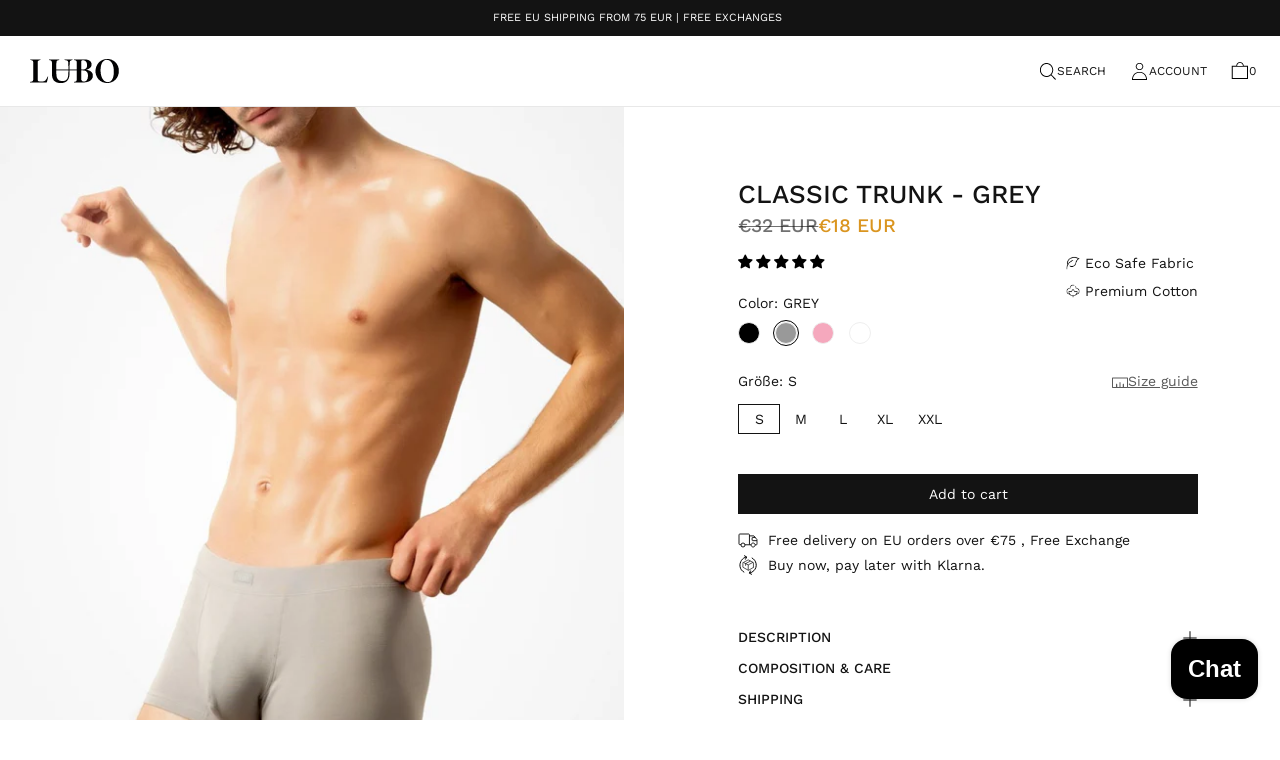

--- FILE ---
content_type: text/html; charset=utf-8
request_url: https://lu-bo.com/en-it/products/classic-boxer-trunks-essential-grey
body_size: 85020
content:
<!DOCTYPE html>
<html class="no-js no-touch" lang="en">

  <!-- Twitter conversion tracking base code -->
<script>
!function(e,t,n,s,u,a){e.twq||(s=e.twq=function(){s.exe?s.exe.apply(s,arguments):s.queue.push(arguments);
},s.version='1.1',s.queue=[],u=t.createElement(n),u.async=!0,u.src='https://static.ads-twitter.com/uwt.js',
a=t.getElementsByTagName(n)[0],a.parentNode.insertBefore(u,a))}(window,document,'script');
twq('config','okjux');
</script>
<!-- End Twitter conversion tracking base code -->

  <!-- Meta Pixel Code -->
<script>
!function(f,b,e,v,n,t,s)
{if(f.fbq)return;n=f.fbq=function(){n.callMethod?
n.callMethod.apply(n,arguments):n.queue.push(arguments)};
if(!f._fbq)f._fbq=n;n.push=n;n.loaded=!0;n.version='2.0';
n.queue=[];t=b.createElement(e);t.async=!0;
t.src=v;s=b.getElementsByTagName(e)[0];
s.parentNode.insertBefore(t,s)}(window, document,'script',
'https://connect.facebook.net/en_US/fbevents.js');
fbq('init', '1096962788205324');
fbq('track', 'PageView');
</script>
<noscript><img height="1" width="1" style="display:none"
src="https://www.facebook.com/tr?id=1096962788205324&ev=PageView&noscript=1"
/></noscript>
<!-- End Meta Pixel Code -->

<head>
<script>window['otkConsent'] = {"security_storage":true,"functionality_storage":true,"ad_user_data":true,"ad_personalization":true,"ad_storage":true,"analytics_storage":true,"personalization_storage":true,"ads_data_redaction":true,"url_passthrough":true,"id":"23","shop":"lubo-5940.myshopify.com"};function _gtag(){dataLayer.push(arguments)}window.dataLayer=window.dataLayer||[],function(e,t){e.otCookiesGCM={},e.otCookiesGCM={url_passthrough:!1,ads_data_redaction:!1,config:{ad_user_data:"denied",ad_personalization:"denied",ad_storage:"denied",analytics_storage:"denied",functionality_storage:"denied",personalization_storage:"denied",security_storage:"denied"}};const a=e.otkConsent;let o=function(e,t){const a=e+"=",o=decodeURIComponent(t.cookie),n=o.split(";");for(let e=0;e<n.length;e++){let t=n[e];for(;" "===t.charAt(0);)t=t.substring(1);if(0===t.indexOf(a))return t.substring(a.length,t.length)}return""}("cookiesNotification",t);_gtag("consent","default",e.otCookiesGCM.config);let n=!0;if(o){o=JSON.parse(o);const t=o[0].categoriesSelected;n=!t.includes("marketing"),e.otCookiesGCM.config={ad_user_data:a.ad_user_data&&t.includes("marketing")?"granted":"denied",ad_personalization:a.ad_personalization&&t.includes("marketing")?"granted":"denied",ad_storage:a.ad_storage&&t.includes("marketing")?"granted":"denied",analytics_storage:a.analytics_storage&&t.includes("analytics")?"granted":"denied",functionality_storage:a.functionality_storage&&t.includes("necessary")?"granted":"denied",personalization_storage:a.personalization_storage&&t.includes("preferences")?"granted":"denied",security_storage:a.security_storage&&t.includes("necessary")?"granted":"denied"},_gtag("consent","update",e.otCookiesGCM.config)}e.otCookiesGCM.ads_data_redaction=e.otkConsent.ads_data_redaction&&n,e.otCookiesGCM.url_passthrough=e.otkConsent.url_passthrough,e.otCookiesGCM.ads_data_redaction&&_gtag("set","ads_data_redaction",e.otCookiesGCM.ads_data_redaction),e.otCookiesGCM.url_passthrough&&_gtag("set","url_passthrough",e.otCookiesGCM.url_passthrough)}(window,document);</script>
<script>window.omegaBlockScopes={"id":"21","shop":"lubo-5940.myshopify.com","google_tag":true,"google_analytics":true,"fb_pixel":true,"youtube":false,"vimeo":false,"google_ads":false,"tiktok":false,"twitter":false,"pinterest":false};window.OMG_BLOCK_URL={"google_tag":["googletagmanager.com/gtag/destination","googletagmanager.com/gtag/js","googletagmanager.com/gtag/","https://www.googletagmanager.com/gtm.js","googletagmanager.com/gtag/js"],"google_analytics":["google-analytics.com"],"fb_pixel":["connect.facebook.net"],"tiktok":["analytics.tiktok.com/i18n/pixel"]};function otHasMatch(t){const e=Object.entries(window.omegaBlockScopes).reduce(((t,[e,o])=>(o&&window.OMG_BLOCK_URL[e]&&t.push(...window.OMG_BLOCK_URL[e]),t)),[]),o=t.getAttribute("src"),n=t.textContent;return e.some((t=>{const e=new RegExp(t);return e.test(o)||e.test(n)}))}window.otBlockedStorage={scripts:[]};const otObserver=new MutationObserver((function(t){for(const e of t)if("childList"===e.type){const t=Array.from(e.addedNodes).filter((t=>"SCRIPT"===t.tagName&&1===t.nodeType));for(const e of t)otHasMatch(e)&&(window.otBlockedStorage.scripts.push(e),e.parentElement&&e.parentElement.removeChild(e))}}));function checkAllow(t){return-1!==document.cookie.indexOf(t+"=")}function otCheckAllowTracking(){if(void 0===t)function t(t){const e=t+"=",o=decodeURIComponent(document.cookie).split(";");for(let t=0;t<o.length;t++){let n=o[t];for(;" "===n.charAt(0);)n=n.substring(1);if(0===n.indexOf(e))return n.substring(e.length,n.length)}return""}let e=t("cookiesNotification",document);if(e){e=JSON.parse(e);const o=e[0].categoriesSelected;return o.includes("marketing")||o.includes("analytics")}}function otUnlockScript(){if(window.otBlockedStorage.scripts.length>0){for(const[t,e]of window.otBlockedStorage.scripts.entries()){const t=document.createElement("script");t.type=e.type||"application/javascript",e.src?t.src=e.src:t.textContent=e.textContent,document.head.appendChild(t)}window.otBlockedStorage.scripts=[]}}!otCheckAllowTracking()&&otObserver.observe(document.documentElement,{childList:!0,subtree:!0});</script>
  <meta charset="utf-8">
  <meta name="viewport" content="width=device-width,initial-scale=1">
  <meta name="theme-color" content="">
  <link rel="canonical" href="https://lu-bo.com/en-it/products/classic-boxer-trunks-essential-grey">
  <link rel="preconnect" href="https://cdn.shopify.com" crossorigin>

  
    <link rel="preconnect" href="https://fonts.shopifycdn.com" crossorigin>
  

  <link rel="preload" href="//lu-bo.com/cdn/shop/t/29/assets/core.css?v=177111681515079528111759343461" as="style" crossorigin>
  <link rel="preload" href="//lu-bo.com/cdn/shop/t/29/assets/components.css?v=143163115655894117431759343460" as="style" crossorigin>

  
    <meta name="description" content="Lubo classic Series. 1 of our Pima Cotton grey underwear.  Enhanced pouch for extreme comfort and fit.  Double layer front pouch." />
  

  <title>CLASSIC TRUNK - GREY</title>

  
  

  
    <link rel="shortcut icon" href="//lu-bo.com/cdn/shop/files/favicon_a16a2b83-a343-4a0f-b4a4-10b6116b2712_32x32.png?v=1697837650" type="image/png">
  

  
  
  
  
  
  
  
  
  <meta property="og:site_name" content="LUBO, niiiice GmbH">
  <meta property="og:url" content="https://lu-bo.com/en-it/products/classic-boxer-trunks-essential-grey">
  <meta property="og:title" content="CLASSIC TRUNK - GREY">
  <meta property="og:type" content="product">
  <meta property="og:description" content="Lubo classic Series. 1 of our Pima Cotton grey underwear.  Enhanced pouch for extreme comfort and fit.  Double layer front pouch.">
  
  
  
  
      
      
      
  
      
      
      <meta
        property="og:image"
        content="https://lu-bo.com/cdn/shop/files/classictrunkgrey-2_1200x1807.jpg?v=1730816457"
      />
      <meta
        property="og:image:secure_url"
        content="https://lu-bo.com/cdn/shop/files/classictrunkgrey-2_1200x1807.jpg?v=1730816457"
      />
      <meta property="og:image:width" content="1200" />
      <meta property="og:image:height" content="1807" />
      
      
      <meta property="og:image:alt" content="Social media image" />
    
  
  
  
  
  
  
  
  
  
  
    <meta name="twitter:site" content="@LUBO_original">
  
  
  
  
  
  <meta name="twitter:title" content="CLASSIC TRUNK - GREY">
  <meta name="twitter:description" content="Lubo classic Series. 1 of our Pima Cotton grey underwear.  Enhanced pouch for extreme comfort and fit.  Double layer front pouch.">
  
  
      
      
      
        
        
        <meta name="twitter:card" content="summary">
      
      
      <meta
        property="twitter:image"
        content="https://lu-bo.com/cdn/shop/files/classictrunkgrey-2_1200x1200_crop_center.jpg?v=1730816457"
      />
      <meta property="twitter:image:width" content="1200" />
      <meta property="twitter:image:height" content="1200" />
      
      
      <meta property="twitter:image:alt" content="Social media image" />
    
  
  

  
<script src="//lu-bo.com/cdn/shop/t/29/assets/core.js?v=111627415395291779431708950550" defer></script>
  <script src="//lu-bo.com/cdn/shop/t/29/assets/components.js?v=107849975349157444091708950550" defer></script>

  <script>window.performance && window.performance.mark && window.performance.mark('shopify.content_for_header.start');</script><meta name="google-site-verification" content="JaT34wEpPjEkfW8c1mRd9kYaWS8Tmj5GTMbY1JXNCFg">
<meta id="shopify-digital-wallet" name="shopify-digital-wallet" content="/61284810892/digital_wallets/dialog">
<meta name="shopify-checkout-api-token" content="1d1c5caa032351db23aef34688c5d98d">
<meta id="in-context-paypal-metadata" data-shop-id="61284810892" data-venmo-supported="false" data-environment="production" data-locale="en_US" data-paypal-v4="true" data-currency="EUR">
<link rel="alternate" hreflang="x-default" href="https://lu-bo.com/products/classic-boxer-trunks-essential-grey">
<link rel="alternate" hreflang="en" href="https://lu-bo.com/products/classic-boxer-trunks-essential-grey">
<link rel="alternate" hreflang="de" href="https://lu-bo.com/de/products/classic-boxer-trunks-essential-grey">
<link rel="alternate" hreflang="en-AT" href="https://lu-bo.com/en-at/products/classic-boxer-trunks-essential-grey">
<link rel="alternate" hreflang="de-AT" href="https://lu-bo.com/de-at/products/classic-boxer-trunks-essential-grey">
<link rel="alternate" hreflang="en-FR" href="https://lu-bo.com/en-fr/products/classic-boxer-trunks-essential-grey">
<link rel="alternate" hreflang="en-NL" href="https://lu-bo.com/en-nl/products/classic-boxer-trunks-essential-grey">
<link rel="alternate" hreflang="en-CH" href="https://lu-bo.com/en-ch/products/classic-boxer-trunks-essential-grey">
<link rel="alternate" hreflang="de-CH" href="https://lu-bo.com/de-ch/products/classic-boxer-trunks-essential-grey">
<link rel="alternate" hreflang="en-IT" href="https://lu-bo.com/en-it/products/classic-boxer-trunks-essential-grey">
<link rel="alternate" hreflang="en-US" href="https://lu-bo.com/en-us/products/classic-boxer-trunks-essential-grey">
<link rel="alternate" hreflang="en-BE" href="https://lu-bo.com/en-be/products/classic-boxer-trunks-essential-grey">
<link rel="alternate" hreflang="en-ES" href="https://lu-bo.com/en-es/products/classic-boxer-trunks-essential-grey">
<link rel="alternate" hreflang="en-GB" href="https://lu-bo.com/en-gb/products/classic-boxer-trunks-essential-grey">
<link rel="alternate" hreflang="en-IE" href="https://lu-bo.com/en-ie/products/classic-boxer-trunks-essential-grey">
<link rel="alternate" hreflang="en-SE" href="https://lu-bo.com/en-se/products/classic-boxer-trunks-essential-grey">
<link rel="alternate" hreflang="en-DK" href="https://lu-bo.com/en-dk/products/classic-boxer-trunks-essential-grey">
<link rel="alternate" hreflang="en-FI" href="https://lu-bo.com/en-fi/products/classic-boxer-trunks-essential-grey">
<link rel="alternate" hreflang="en-PL" href="https://lu-bo.com/en-pl/products/classic-boxer-trunks-essential-grey">
<link rel="alternate" hreflang="en-LU" href="https://lu-bo.com/en-lu/products/classic-boxer-trunks-essential-grey">
<link rel="alternate" hreflang="en-PT" href="https://lu-bo.com/en-pt/products/classic-boxer-trunks-essential-grey">
<link rel="alternate" type="application/json+oembed" href="https://lu-bo.com/en-it/products/classic-boxer-trunks-essential-grey.oembed">
<script async="async" src="/checkouts/internal/preloads.js?locale=en-IT"></script>
<link rel="preconnect" href="https://shop.app" crossorigin="anonymous">
<script async="async" src="https://shop.app/checkouts/internal/preloads.js?locale=en-IT&shop_id=61284810892" crossorigin="anonymous"></script>
<script id="apple-pay-shop-capabilities" type="application/json">{"shopId":61284810892,"countryCode":"DE","currencyCode":"EUR","merchantCapabilities":["supports3DS"],"merchantId":"gid:\/\/shopify\/Shop\/61284810892","merchantName":"LUBO, niiiice GmbH","requiredBillingContactFields":["postalAddress","email","phone"],"requiredShippingContactFields":["postalAddress","email","phone"],"shippingType":"shipping","supportedNetworks":["visa","maestro","masterCard","amex"],"total":{"type":"pending","label":"LUBO, niiiice GmbH","amount":"1.00"},"shopifyPaymentsEnabled":true,"supportsSubscriptions":true}</script>
<script id="shopify-features" type="application/json">{"accessToken":"1d1c5caa032351db23aef34688c5d98d","betas":["rich-media-storefront-analytics"],"domain":"lu-bo.com","predictiveSearch":true,"shopId":61284810892,"locale":"en"}</script>
<script>var Shopify = Shopify || {};
Shopify.shop = "lubo-5940.myshopify.com";
Shopify.locale = "en";
Shopify.currency = {"active":"EUR","rate":"1.0"};
Shopify.country = "IT";
Shopify.theme = {"name":"LUBO OFFICIAL-Li","id":159400755523,"schema_name":"Tailor","schema_version":"2.1.0","theme_store_id":1457,"role":"main"};
Shopify.theme.handle = "null";
Shopify.theme.style = {"id":null,"handle":null};
Shopify.cdnHost = "lu-bo.com/cdn";
Shopify.routes = Shopify.routes || {};
Shopify.routes.root = "/en-it/";</script>
<script type="module">!function(o){(o.Shopify=o.Shopify||{}).modules=!0}(window);</script>
<script>!function(o){function n(){var o=[];function n(){o.push(Array.prototype.slice.apply(arguments))}return n.q=o,n}var t=o.Shopify=o.Shopify||{};t.loadFeatures=n(),t.autoloadFeatures=n()}(window);</script>
<script>
  window.ShopifyPay = window.ShopifyPay || {};
  window.ShopifyPay.apiHost = "shop.app\/pay";
  window.ShopifyPay.redirectState = null;
</script>
<script id="shop-js-analytics" type="application/json">{"pageType":"product"}</script>
<script defer="defer" async type="module" src="//lu-bo.com/cdn/shopifycloud/shop-js/modules/v2/client.init-shop-cart-sync_BT-GjEfc.en.esm.js"></script>
<script defer="defer" async type="module" src="//lu-bo.com/cdn/shopifycloud/shop-js/modules/v2/chunk.common_D58fp_Oc.esm.js"></script>
<script defer="defer" async type="module" src="//lu-bo.com/cdn/shopifycloud/shop-js/modules/v2/chunk.modal_xMitdFEc.esm.js"></script>
<script type="module">
  await import("//lu-bo.com/cdn/shopifycloud/shop-js/modules/v2/client.init-shop-cart-sync_BT-GjEfc.en.esm.js");
await import("//lu-bo.com/cdn/shopifycloud/shop-js/modules/v2/chunk.common_D58fp_Oc.esm.js");
await import("//lu-bo.com/cdn/shopifycloud/shop-js/modules/v2/chunk.modal_xMitdFEc.esm.js");

  window.Shopify.SignInWithShop?.initShopCartSync?.({"fedCMEnabled":true,"windoidEnabled":true});

</script>
<script>
  window.Shopify = window.Shopify || {};
  if (!window.Shopify.featureAssets) window.Shopify.featureAssets = {};
  window.Shopify.featureAssets['shop-js'] = {"shop-cart-sync":["modules/v2/client.shop-cart-sync_DZOKe7Ll.en.esm.js","modules/v2/chunk.common_D58fp_Oc.esm.js","modules/v2/chunk.modal_xMitdFEc.esm.js"],"init-fed-cm":["modules/v2/client.init-fed-cm_B6oLuCjv.en.esm.js","modules/v2/chunk.common_D58fp_Oc.esm.js","modules/v2/chunk.modal_xMitdFEc.esm.js"],"shop-cash-offers":["modules/v2/client.shop-cash-offers_D2sdYoxE.en.esm.js","modules/v2/chunk.common_D58fp_Oc.esm.js","modules/v2/chunk.modal_xMitdFEc.esm.js"],"shop-login-button":["modules/v2/client.shop-login-button_QeVjl5Y3.en.esm.js","modules/v2/chunk.common_D58fp_Oc.esm.js","modules/v2/chunk.modal_xMitdFEc.esm.js"],"pay-button":["modules/v2/client.pay-button_DXTOsIq6.en.esm.js","modules/v2/chunk.common_D58fp_Oc.esm.js","modules/v2/chunk.modal_xMitdFEc.esm.js"],"shop-button":["modules/v2/client.shop-button_DQZHx9pm.en.esm.js","modules/v2/chunk.common_D58fp_Oc.esm.js","modules/v2/chunk.modal_xMitdFEc.esm.js"],"avatar":["modules/v2/client.avatar_BTnouDA3.en.esm.js"],"init-windoid":["modules/v2/client.init-windoid_CR1B-cfM.en.esm.js","modules/v2/chunk.common_D58fp_Oc.esm.js","modules/v2/chunk.modal_xMitdFEc.esm.js"],"init-shop-for-new-customer-accounts":["modules/v2/client.init-shop-for-new-customer-accounts_C_vY_xzh.en.esm.js","modules/v2/client.shop-login-button_QeVjl5Y3.en.esm.js","modules/v2/chunk.common_D58fp_Oc.esm.js","modules/v2/chunk.modal_xMitdFEc.esm.js"],"init-shop-email-lookup-coordinator":["modules/v2/client.init-shop-email-lookup-coordinator_BI7n9ZSv.en.esm.js","modules/v2/chunk.common_D58fp_Oc.esm.js","modules/v2/chunk.modal_xMitdFEc.esm.js"],"init-shop-cart-sync":["modules/v2/client.init-shop-cart-sync_BT-GjEfc.en.esm.js","modules/v2/chunk.common_D58fp_Oc.esm.js","modules/v2/chunk.modal_xMitdFEc.esm.js"],"shop-toast-manager":["modules/v2/client.shop-toast-manager_DiYdP3xc.en.esm.js","modules/v2/chunk.common_D58fp_Oc.esm.js","modules/v2/chunk.modal_xMitdFEc.esm.js"],"init-customer-accounts":["modules/v2/client.init-customer-accounts_D9ZNqS-Q.en.esm.js","modules/v2/client.shop-login-button_QeVjl5Y3.en.esm.js","modules/v2/chunk.common_D58fp_Oc.esm.js","modules/v2/chunk.modal_xMitdFEc.esm.js"],"init-customer-accounts-sign-up":["modules/v2/client.init-customer-accounts-sign-up_iGw4briv.en.esm.js","modules/v2/client.shop-login-button_QeVjl5Y3.en.esm.js","modules/v2/chunk.common_D58fp_Oc.esm.js","modules/v2/chunk.modal_xMitdFEc.esm.js"],"shop-follow-button":["modules/v2/client.shop-follow-button_CqMgW2wH.en.esm.js","modules/v2/chunk.common_D58fp_Oc.esm.js","modules/v2/chunk.modal_xMitdFEc.esm.js"],"checkout-modal":["modules/v2/client.checkout-modal_xHeaAweL.en.esm.js","modules/v2/chunk.common_D58fp_Oc.esm.js","modules/v2/chunk.modal_xMitdFEc.esm.js"],"shop-login":["modules/v2/client.shop-login_D91U-Q7h.en.esm.js","modules/v2/chunk.common_D58fp_Oc.esm.js","modules/v2/chunk.modal_xMitdFEc.esm.js"],"lead-capture":["modules/v2/client.lead-capture_BJmE1dJe.en.esm.js","modules/v2/chunk.common_D58fp_Oc.esm.js","modules/v2/chunk.modal_xMitdFEc.esm.js"],"payment-terms":["modules/v2/client.payment-terms_Ci9AEqFq.en.esm.js","modules/v2/chunk.common_D58fp_Oc.esm.js","modules/v2/chunk.modal_xMitdFEc.esm.js"]};
</script>
<script id="__st">var __st={"a":61284810892,"offset":3600,"reqid":"2d710d6d-7298-4a8f-898b-9fdfbaa4bee3-1769443691","pageurl":"lu-bo.com\/en-it\/products\/classic-boxer-trunks-essential-grey","u":"64df8b4ce6e7","p":"product","rtyp":"product","rid":7112057028748};</script>
<script>window.ShopifyPaypalV4VisibilityTracking = true;</script>
<script id="captcha-bootstrap">!function(){'use strict';const t='contact',e='account',n='new_comment',o=[[t,t],['blogs',n],['comments',n],[t,'customer']],c=[[e,'customer_login'],[e,'guest_login'],[e,'recover_customer_password'],[e,'create_customer']],r=t=>t.map((([t,e])=>`form[action*='/${t}']:not([data-nocaptcha='true']) input[name='form_type'][value='${e}']`)).join(','),a=t=>()=>t?[...document.querySelectorAll(t)].map((t=>t.form)):[];function s(){const t=[...o],e=r(t);return a(e)}const i='password',u='form_key',d=['recaptcha-v3-token','g-recaptcha-response','h-captcha-response',i],f=()=>{try{return window.sessionStorage}catch{return}},m='__shopify_v',_=t=>t.elements[u];function p(t,e,n=!1){try{const o=window.sessionStorage,c=JSON.parse(o.getItem(e)),{data:r}=function(t){const{data:e,action:n}=t;return t[m]||n?{data:e,action:n}:{data:t,action:n}}(c);for(const[e,n]of Object.entries(r))t.elements[e]&&(t.elements[e].value=n);n&&o.removeItem(e)}catch(o){console.error('form repopulation failed',{error:o})}}const l='form_type',E='cptcha';function T(t){t.dataset[E]=!0}const w=window,h=w.document,L='Shopify',v='ce_forms',y='captcha';let A=!1;((t,e)=>{const n=(g='f06e6c50-85a8-45c8-87d0-21a2b65856fe',I='https://cdn.shopify.com/shopifycloud/storefront-forms-hcaptcha/ce_storefront_forms_captcha_hcaptcha.v1.5.2.iife.js',D={infoText:'Protected by hCaptcha',privacyText:'Privacy',termsText:'Terms'},(t,e,n)=>{const o=w[L][v],c=o.bindForm;if(c)return c(t,g,e,D).then(n);var r;o.q.push([[t,g,e,D],n]),r=I,A||(h.body.append(Object.assign(h.createElement('script'),{id:'captcha-provider',async:!0,src:r})),A=!0)});var g,I,D;w[L]=w[L]||{},w[L][v]=w[L][v]||{},w[L][v].q=[],w[L][y]=w[L][y]||{},w[L][y].protect=function(t,e){n(t,void 0,e),T(t)},Object.freeze(w[L][y]),function(t,e,n,w,h,L){const[v,y,A,g]=function(t,e,n){const i=e?o:[],u=t?c:[],d=[...i,...u],f=r(d),m=r(i),_=r(d.filter((([t,e])=>n.includes(e))));return[a(f),a(m),a(_),s()]}(w,h,L),I=t=>{const e=t.target;return e instanceof HTMLFormElement?e:e&&e.form},D=t=>v().includes(t);t.addEventListener('submit',(t=>{const e=I(t);if(!e)return;const n=D(e)&&!e.dataset.hcaptchaBound&&!e.dataset.recaptchaBound,o=_(e),c=g().includes(e)&&(!o||!o.value);(n||c)&&t.preventDefault(),c&&!n&&(function(t){try{if(!f())return;!function(t){const e=f();if(!e)return;const n=_(t);if(!n)return;const o=n.value;o&&e.removeItem(o)}(t);const e=Array.from(Array(32),(()=>Math.random().toString(36)[2])).join('');!function(t,e){_(t)||t.append(Object.assign(document.createElement('input'),{type:'hidden',name:u})),t.elements[u].value=e}(t,e),function(t,e){const n=f();if(!n)return;const o=[...t.querySelectorAll(`input[type='${i}']`)].map((({name:t})=>t)),c=[...d,...o],r={};for(const[a,s]of new FormData(t).entries())c.includes(a)||(r[a]=s);n.setItem(e,JSON.stringify({[m]:1,action:t.action,data:r}))}(t,e)}catch(e){console.error('failed to persist form',e)}}(e),e.submit())}));const S=(t,e)=>{t&&!t.dataset[E]&&(n(t,e.some((e=>e===t))),T(t))};for(const o of['focusin','change'])t.addEventListener(o,(t=>{const e=I(t);D(e)&&S(e,y())}));const B=e.get('form_key'),M=e.get(l),P=B&&M;t.addEventListener('DOMContentLoaded',(()=>{const t=y();if(P)for(const e of t)e.elements[l].value===M&&p(e,B);[...new Set([...A(),...v().filter((t=>'true'===t.dataset.shopifyCaptcha))])].forEach((e=>S(e,t)))}))}(h,new URLSearchParams(w.location.search),n,t,e,['guest_login'])})(!0,!0)}();</script>
<script integrity="sha256-4kQ18oKyAcykRKYeNunJcIwy7WH5gtpwJnB7kiuLZ1E=" data-source-attribution="shopify.loadfeatures" defer="defer" src="//lu-bo.com/cdn/shopifycloud/storefront/assets/storefront/load_feature-a0a9edcb.js" crossorigin="anonymous"></script>
<script crossorigin="anonymous" defer="defer" src="//lu-bo.com/cdn/shopifycloud/storefront/assets/shopify_pay/storefront-65b4c6d7.js?v=20250812"></script>
<script data-source-attribution="shopify.dynamic_checkout.dynamic.init">var Shopify=Shopify||{};Shopify.PaymentButton=Shopify.PaymentButton||{isStorefrontPortableWallets:!0,init:function(){window.Shopify.PaymentButton.init=function(){};var t=document.createElement("script");t.src="https://lu-bo.com/cdn/shopifycloud/portable-wallets/latest/portable-wallets.en.js",t.type="module",document.head.appendChild(t)}};
</script>
<script data-source-attribution="shopify.dynamic_checkout.buyer_consent">
  function portableWalletsHideBuyerConsent(e){var t=document.getElementById("shopify-buyer-consent"),n=document.getElementById("shopify-subscription-policy-button");t&&n&&(t.classList.add("hidden"),t.setAttribute("aria-hidden","true"),n.removeEventListener("click",e))}function portableWalletsShowBuyerConsent(e){var t=document.getElementById("shopify-buyer-consent"),n=document.getElementById("shopify-subscription-policy-button");t&&n&&(t.classList.remove("hidden"),t.removeAttribute("aria-hidden"),n.addEventListener("click",e))}window.Shopify?.PaymentButton&&(window.Shopify.PaymentButton.hideBuyerConsent=portableWalletsHideBuyerConsent,window.Shopify.PaymentButton.showBuyerConsent=portableWalletsShowBuyerConsent);
</script>
<script data-source-attribution="shopify.dynamic_checkout.cart.bootstrap">document.addEventListener("DOMContentLoaded",(function(){function t(){return document.querySelector("shopify-accelerated-checkout-cart, shopify-accelerated-checkout")}if(t())Shopify.PaymentButton.init();else{new MutationObserver((function(e,n){t()&&(Shopify.PaymentButton.init(),n.disconnect())})).observe(document.body,{childList:!0,subtree:!0})}}));
</script>
<link id="shopify-accelerated-checkout-styles" rel="stylesheet" media="screen" href="https://lu-bo.com/cdn/shopifycloud/portable-wallets/latest/accelerated-checkout-backwards-compat.css" crossorigin="anonymous">
<style id="shopify-accelerated-checkout-cart">
        #shopify-buyer-consent {
  margin-top: 1em;
  display: inline-block;
  width: 100%;
}

#shopify-buyer-consent.hidden {
  display: none;
}

#shopify-subscription-policy-button {
  background: none;
  border: none;
  padding: 0;
  text-decoration: underline;
  font-size: inherit;
  cursor: pointer;
}

#shopify-subscription-policy-button::before {
  box-shadow: none;
}

      </style>

<script>window.performance && window.performance.mark && window.performance.mark('shopify.content_for_header.end');</script>

  
  <script>
    window.PXUTheme = window.PXUTheme || {};
  
    window.PXUTheme.money_format = "€{{amount_no_decimals_with_comma_separator}} ";
  
    window.PXUTheme.context = {
      shop: {
        id: 61284810892,
      },
      "product": {"id":7112057028748,"title":"CLASSIC TRUNK - GREY","handle":"classic-boxer-trunks-essential-grey","description":"\u003cmeta charset=\"UTF-8\"\u003e\n\u003cdiv data-mce-fragment=\"1\"\u003eLubo classic Series.\u003c\/div\u003e\n\u003cdiv data-mce-fragment=\"1\"\u003e1 of our Pima Cotton grey underwear. \u003c\/div\u003e\n\u003cdiv data-mce-fragment=\"1\"\u003eEnhanced pouch for extreme comfort and fit. \u003c\/div\u003e\n\u003cdiv data-mce-fragment=\"1\"\u003eDouble layer front pouch.\u003c\/div\u003e","published_at":"2023-02-06T20:05:03+01:00","created_at":"2022-09-07T15:23:20+02:00","vendor":"Lubo","type":"underwear","tags":["classic","grey","trunks"],"price":1800,"price_min":1800,"price_max":1800,"available":true,"price_varies":false,"compare_at_price":3200,"compare_at_price_min":3200,"compare_at_price_max":3200,"compare_at_price_varies":false,"variants":[{"id":40880678994060,"title":"S","option1":"S","option2":null,"option3":null,"sku":"CZS0122TR01-GRY-S","requires_shipping":true,"taxable":true,"featured_image":null,"available":true,"name":"CLASSIC TRUNK - GREY - S","public_title":"S","options":["S"],"price":1800,"weight":250,"compare_at_price":3200,"inventory_management":"shopify","barcode":"","requires_selling_plan":false,"selling_plan_allocations":[]},{"id":40880679026828,"title":"M","option1":"M","option2":null,"option3":null,"sku":"CZS0122TR01-GRY-M","requires_shipping":true,"taxable":true,"featured_image":null,"available":true,"name":"CLASSIC TRUNK - GREY - M","public_title":"M","options":["M"],"price":1800,"weight":250,"compare_at_price":3200,"inventory_management":"shopify","barcode":"","requires_selling_plan":false,"selling_plan_allocations":[]},{"id":40880679059596,"title":"L","option1":"L","option2":null,"option3":null,"sku":"CZS0122TR01-GRY-L","requires_shipping":true,"taxable":true,"featured_image":null,"available":true,"name":"CLASSIC TRUNK - GREY - L","public_title":"L","options":["L"],"price":1800,"weight":250,"compare_at_price":3200,"inventory_management":"shopify","barcode":"","requires_selling_plan":false,"selling_plan_allocations":[]},{"id":40880679092364,"title":"XL","option1":"XL","option2":null,"option3":null,"sku":"CZS0122TR01-GRY-XL","requires_shipping":true,"taxable":true,"featured_image":null,"available":true,"name":"CLASSIC TRUNK - GREY - XL","public_title":"XL","options":["XL"],"price":1800,"weight":250,"compare_at_price":3200,"inventory_management":"shopify","barcode":"","requires_selling_plan":false,"selling_plan_allocations":[]},{"id":41262617723020,"title":"XXL","option1":"XXL","option2":null,"option3":null,"sku":"CZS0122TR01-GRY-XXL","requires_shipping":true,"taxable":true,"featured_image":null,"available":true,"name":"CLASSIC TRUNK - GREY - XXL","public_title":"XXL","options":["XXL"],"price":1800,"weight":250,"compare_at_price":3200,"inventory_management":"shopify","barcode":"","requires_selling_plan":false,"selling_plan_allocations":[]}],"images":["\/\/lu-bo.com\/cdn\/shop\/files\/classictrunkgrey-2.jpg?v=1730816457","\/\/lu-bo.com\/cdn\/shop\/files\/classictrunkgrey-4.jpg?v=1698572059","\/\/lu-bo.com\/cdn\/shop\/files\/classictrunkgrey-3.jpg?v=1730816486","\/\/lu-bo.com\/cdn\/shop\/files\/classictrunkgrey-1.jpg?v=1730816508"],"featured_image":"\/\/lu-bo.com\/cdn\/shop\/files\/classictrunkgrey-2.jpg?v=1730816457","options":["Größe"],"media":[{"alt":null,"id":44037263786307,"position":1,"preview_image":{"aspect_ratio":0.664,"height":1653,"width":1098,"src":"\/\/lu-bo.com\/cdn\/shop\/files\/classictrunkgrey-2.jpg?v=1730816457"},"aspect_ratio":0.664,"height":1653,"media_type":"image","src":"\/\/lu-bo.com\/cdn\/shop\/files\/classictrunkgrey-2.jpg?v=1730816457","width":1098},{"alt":null,"id":44037263851843,"position":2,"preview_image":{"aspect_ratio":0.667,"height":2048,"width":1365,"src":"\/\/lu-bo.com\/cdn\/shop\/files\/classictrunkgrey-4.jpg?v=1698572059"},"aspect_ratio":0.667,"height":2048,"media_type":"image","src":"\/\/lu-bo.com\/cdn\/shop\/files\/classictrunkgrey-4.jpg?v=1698572059","width":1365},{"alt":null,"id":44037263819075,"position":3,"preview_image":{"aspect_ratio":0.664,"height":1660,"width":1102,"src":"\/\/lu-bo.com\/cdn\/shop\/files\/classictrunkgrey-3.jpg?v=1730816486"},"aspect_ratio":0.664,"height":1660,"media_type":"image","src":"\/\/lu-bo.com\/cdn\/shop\/files\/classictrunkgrey-3.jpg?v=1730816486","width":1102},{"alt":null,"id":44037263753539,"position":4,"preview_image":{"aspect_ratio":0.664,"height":1633,"width":1084,"src":"\/\/lu-bo.com\/cdn\/shop\/files\/classictrunkgrey-1.jpg?v=1730816508"},"aspect_ratio":0.664,"height":1633,"media_type":"image","src":"\/\/lu-bo.com\/cdn\/shop\/files\/classictrunkgrey-1.jpg?v=1730816508","width":1084}],"requires_selling_plan":false,"selling_plan_groups":[],"content":"\u003cmeta charset=\"UTF-8\"\u003e\n\u003cdiv data-mce-fragment=\"1\"\u003eLubo classic Series.\u003c\/div\u003e\n\u003cdiv data-mce-fragment=\"1\"\u003e1 of our Pima Cotton grey underwear. \u003c\/div\u003e\n\u003cdiv data-mce-fragment=\"1\"\u003eEnhanced pouch for extreme comfort and fit. \u003c\/div\u003e\n\u003cdiv data-mce-fragment=\"1\"\u003eDouble layer front pouch.\u003c\/div\u003e"},
      
      
      "cart": {"note":null,"attributes":{},"original_total_price":0,"total_price":0,"total_discount":0,"total_weight":0.0,"item_count":0,"items":[],"requires_shipping":false,"currency":"EUR","items_subtotal_price":0,"cart_level_discount_applications":[],"checkout_charge_amount":0},
      
      
      "collections": [{"id":611687465283,"handle":"all","title":"All","updated_at":"2026-01-26T13:09:12+01:00","body_html":"","published_at":"2023-10-29T09:46:47+01:00","sort_order":"best-selling","template_suffix":"","disjunctive":false,"rules":[{"column":"variant_price","relation":"greater_than","condition":"0"}],"published_scope":"web","image":{"created_at":"2023-10-29T09:49:16+01:00","alt":"A MAN IN A LEATHER UNDERWEAR","width":1365,"height":2048,"src":"\/\/lu-bo.com\/cdn\/shop\/collections\/classicbriefblack_1365x2048_441c7875-37e4-49a2-8ca9-89e8f8accbfb.webp?v=1713523327"}},{"id":283716616332,"handle":"best-seller","updated_at":"2026-01-26T13:09:12+01:00","published_at":"2023-01-19T03:08:22+01:00","sort_order":"best-selling","template_suffix":"","published_scope":"web","title":"Best Seller","body_html":""},{"id":646752174403,"handle":"bodyware","title":"Bodyware","updated_at":"2026-01-22T13:09:27+01:00","body_html":"","published_at":"2025-08-17T14:35:38+02:00","sort_order":"manual","template_suffix":"","disjunctive":false,"rules":[{"column":"tag","relation":"equals","condition":"home"}],"published_scope":"web","image":{"created_at":"2025-08-18T16:30:40+02:00","alt":null,"width":1365,"height":2048,"src":"\/\/lu-bo.com\/cdn\/shop\/collections\/censer_12.jpg?v=1755527440"}},{"id":279366762636,"handle":"brief","title":"Briefs","updated_at":"2026-01-26T13:09:12+01:00","body_html":"\u003cspan data-mce-fragment=\"1\"\u003eLUBO Briefs. Stylish and comfortable.\u003c\/span\u003e","published_at":"2022-09-07T16:20:34+02:00","sort_order":"best-selling","template_suffix":"","disjunctive":false,"rules":[{"column":"tag","relation":"equals","condition":"brief"}],"published_scope":"web","image":{"created_at":"2023-11-06T15:07:30+01:00","alt":null,"width":2530,"height":3794,"src":"\/\/lu-bo.com\/cdn\/shop\/collections\/A1160133.jpg?v=1730818496"}},{"id":284049080460,"handle":"classic-brief","updated_at":"2026-01-25T13:09:37+01:00","published_at":"2023-02-08T15:47:35+01:00","sort_order":"best-selling","template_suffix":"","published_scope":"web","title":"Classic Brief","body_html":""},{"id":284103180428,"handle":"classic-jockstrap","updated_at":"2026-01-23T13:10:49+01:00","published_at":"2023-02-09T17:19:17+01:00","sort_order":"best-selling","template_suffix":"","published_scope":"web","title":"Classic Jockstrap","body_html":""},{"id":279366271116,"handle":"classic-series","title":"CLASSIC SERIES","updated_at":"2026-01-26T13:09:12+01:00","body_html":"","published_at":"2022-09-07T16:06:02+02:00","sort_order":"manual","template_suffix":"","disjunctive":false,"rules":[{"column":"title","relation":"contains","condition":"classic"}],"published_scope":"web","image":{"created_at":"2023-02-09T19:26:55+01:00","alt":"LUBO classic underwear Unterwäsche","width":2515,"height":3771,"src":"\/\/lu-bo.com\/cdn\/shop\/collections\/B6178-schwarz-7.jpg?v=1730818552"}},{"id":284103147660,"handle":"classic-trunks","updated_at":"2026-01-26T13:09:12+01:00","published_at":"2023-02-09T17:17:02+01:00","sort_order":"best-selling","template_suffix":"","published_scope":"web","title":"Classic Trunks","body_html":""},{"id":628632748355,"handle":"clothing","title":"Clothing","updated_at":"2026-01-26T13:09:12+01:00","body_html":"","published_at":"2024-08-13T21:31:56+02:00","sort_order":"best-selling","template_suffix":"","disjunctive":true,"rules":[{"column":"tag","relation":"equals","condition":"crop top"},{"column":"tag","relation":"equals","condition":"tanktop"},{"column":"tag","relation":"equals","condition":"croptop"}],"published_scope":"web","image":{"created_at":"2024-08-13T23:05:44+02:00","alt":"a man in blue tanktop and brief","width":1365,"height":2048,"src":"\/\/lu-bo.com\/cdn\/shop\/collections\/blue_campaign_1.jpg?v=1723583146"}},{"id":284605710476,"handle":"discount-product","updated_at":"2026-01-26T13:09:12+01:00","published_at":"2023-03-05T17:11:54+01:00","sort_order":"best-selling","template_suffix":"","published_scope":"web","title":"Discount product","body_html":""},{"id":284103213196,"handle":"essential-jockstrap","updated_at":"2026-01-26T13:09:12+01:00","published_at":"2023-02-09T17:20:52+01:00","sort_order":"best-selling","template_suffix":"","published_scope":"web","title":"Essential Jockstrap","body_html":""},{"id":279367155852,"handle":"essential-series","title":"ESSENTIAL SERIES","updated_at":"2026-01-26T13:09:12+01:00","body_html":"\u003cspan data-mce-fragment=\"1\"\u003eLUBO Essential Series Underwear. Stylish and comfortable.\u003c\/span\u003e","published_at":"2022-09-07T16:27:11+02:00","sort_order":"best-selling","template_suffix":"","disjunctive":false,"rules":[{"column":"title","relation":"contains","condition":"essential"}],"published_scope":"web","image":{"created_at":"2023-02-09T19:27:43+01:00","alt":"LUBO essential underwear Unterwäsche","width":2523,"height":3783,"src":"\/\/lu-bo.com\/cdn\/shop\/collections\/B6174-rot-6.jpg?v=1730818584"}},{"id":284103245964,"handle":"essential-thongs","updated_at":"2026-01-06T13:09:38+01:00","published_at":"2023-02-09T17:21:47+01:00","sort_order":"best-selling","template_suffix":"","published_scope":"web","title":"Essential Thongs","body_html":""},{"id":284103344268,"handle":"inspiration-brief","updated_at":"2026-01-26T13:09:12+01:00","published_at":"2023-02-09T17:25:13+01:00","sort_order":"best-selling","template_suffix":"","published_scope":"web","title":"Inspiration Brief","body_html":""},{"id":284103377036,"handle":"inspiration-jockstrap","updated_at":"2026-01-26T13:09:12+01:00","published_at":"2023-02-09T17:25:39+01:00","sort_order":"best-selling","template_suffix":"","published_scope":"web","title":"Inspiration Jockstrap","body_html":"\u003cspan data-mce-fragment=\"1\"\u003eLUBO Inspiration Jockstrap. Underwear has never been so stylish.\u003c\/span\u003e"},{"id":279367188620,"handle":"inspiration-series","title":"INSPIRATION SERIES","updated_at":"2026-01-26T13:09:12+01:00","body_html":"LUBO Inspiration Series Underwear. Stylish and comfortable.","published_at":"2022-09-07T16:28:11+02:00","sort_order":"best-selling","template_suffix":"","disjunctive":false,"rules":[{"column":"title","relation":"contains","condition":"inspiration"}],"published_scope":"web","image":{"created_at":"2023-02-09T19:29:28+01:00","alt":"LUBO Inspiration underwear Unterwäsche","width":3113,"height":4670,"src":"\/\/lu-bo.com\/cdn\/shop\/collections\/B6175-gruen-6.jpg?v=1730818404"}},{"id":279366992012,"handle":"jockstrap","title":"Jock Straps","updated_at":"2026-01-26T13:09:12+01:00","body_html":"","published_at":"2022-09-07T16:24:39+02:00","sort_order":"best-selling","template_suffix":"","disjunctive":false,"rules":[{"column":"tag","relation":"equals","condition":"jockstrap"}],"published_scope":"web","image":{"created_at":"2023-11-06T15:09:26+01:00","alt":null,"width":2736,"height":4105,"src":"\/\/lu-bo.com\/cdn\/shop\/collections\/A1170642.jpg?v=1730818377"}},{"id":622223163715,"handle":"new-in","updated_at":"2026-01-26T13:09:12+01:00","published_at":"2024-04-19T12:26:03+02:00","sort_order":"manual","template_suffix":"","published_scope":"web","title":"NEW IN","body_html":"","image":{"created_at":"2024-08-04T22:45:59+02:00","alt":"lubo ribbed underwear","width":1365,"height":2048,"src":"\/\/lu-bo.com\/cdn\/shop\/collections\/SNY02690.jpg?v=1722804507"}},{"id":622058111299,"handle":"nocturnal-series","title":"NOCTURNAL SERIES","updated_at":"2026-01-23T13:10:49+01:00","body_html":"\u003cp\u003e\u003cmeta charset=\"UTF-8\"\u003e\u003cspan\u003eThe Nocturnal Collection draws inspiration from the deep-rooted, symbolic leather culture, infused with the vibrant influences of the modern club scene. We've evolved classic leather elements into a fresh, modern aesthetic with clean lines and minimalist designs that emphasize contemporary elegance—both functional and visually striking. \u003c\/span\u003e\u003c\/p\u003e","published_at":"2024-04-16T16:32:21+02:00","sort_order":"best-selling","template_suffix":"","disjunctive":true,"rules":[{"column":"tag","relation":"equals","condition":"metallic"},{"column":"tag","relation":"equals","condition":"leather"}],"published_scope":"web","image":{"created_at":"2024-04-16T16:32:19+02:00","alt":null,"width":1365,"height":2048,"src":"\/\/lu-bo.com\/cdn\/shop\/collections\/SNY04698.jpg?v=1713277941"}},{"id":628166885699,"handle":"original","updated_at":"2026-01-26T13:09:12+01:00","published_at":"2024-08-04T19:48:13+02:00","sort_order":"best-selling","template_suffix":"","published_scope":"web","title":"ORIGINAL","body_html":""},{"id":646982631747,"handle":"rabattcode-produkte","updated_at":"2026-01-26T13:09:12+01:00","published_at":"2025-08-24T13:50:32+02:00","sort_order":"best-selling","template_suffix":"","published_scope":"web","title":"rabattcode produkte","body_html":""},{"id":622228275523,"handle":"sale","title":"SALE","updated_at":"2026-01-26T13:09:12+01:00","body_html":"","published_at":"2024-04-19T14:27:08+02:00","sort_order":"best-selling","template_suffix":"","disjunctive":true,"rules":[{"column":"is_price_reduced","relation":"is_set","condition":""}],"published_scope":"web","image":{"created_at":"2024-04-19T14:27:05+02:00","alt":null,"width":1366,"height":2048,"src":"\/\/lu-bo.com\/cdn\/shop\/collections\/A1160530.jpg?v=1731446151"}},{"id":279367123084,"handle":"thong","title":"Thongs","updated_at":"2026-01-06T13:09:38+01:00","body_html":"","published_at":"2022-09-07T16:25:31+02:00","sort_order":"best-selling","template_suffix":"","disjunctive":false,"rules":[{"column":"title","relation":"contains","condition":"Thong"}],"published_scope":"web","image":{"created_at":"2023-02-09T19:34:19+01:00","alt":"LUBO thongs Tanga","width":3212,"height":4818,"src":"\/\/lu-bo.com\/cdn\/shop\/collections\/B6183-gelb-6.jpg?v=1730818621"}},{"id":279366729868,"handle":"boxer-trunks","title":"Trunks","updated_at":"2026-01-26T13:09:12+01:00","body_html":"","published_at":"2022-09-07T16:19:38+02:00","sort_order":"best-selling","template_suffix":"","disjunctive":false,"rules":[{"column":"title","relation":"contains","condition":"trunk"}],"published_scope":"web","image":{"created_at":"2023-11-06T15:01:21+01:00","alt":null,"width":2840,"height":4260,"src":"\/\/lu-bo.com\/cdn\/shop\/collections\/A1180050.jpg?v=1730818466"}}],
      
      
    };
  
    window.PXUTheme.routes = {
      "root_url": "/en-it",
      "account_url": "/en-it/account",
      "account_login_url": "/en-it/account/login",
      "account_logout_url": "/en-it/account/logout",
      "account_register_url": "/en-it/account/register",
      "account_addresses_url": "/en-it/account/addresses",
      "collections_url": "/en-it/collections",
      "all_products_collection_url": "/en-it/collections/all",
      "search_url": "/en-it/search",
      "predictive_search_url": "/en-it/search/suggest",
      "cart_url": "/en-it/cart",
      "cart_add_url": "/en-it/cart/add",
      "cart_change_url": "/en-it/cart/change",
      "cart_clear_url": "/en-it/cart/clear",
      "cart_update_url": "/en-it/cart/update",
      "product_recommendations_url": "/en-it/recommendations/products",
    };
  </script>
  
  
  <link rel="stylesheet" href="//lu-bo.com/cdn/shop/t/29/assets/core.css?v=177111681515079528111759343461" crossorigin>
  <link rel="stylesheet" href="//lu-bo.com/cdn/shop/t/29/assets/components.css?v=143163115655894117431759343460" crossorigin>

  

  <script>
    document.documentElement.className = document.documentElement.className.replace('no-js', 'js');
    if(('ontouchstart' in window)||window.DocumentTouch&&document instanceof DocumentTouch)document.documentElement.className=document.documentElement.className.replace(/\bno-touch\b/,'has-touch');
  </script>
  <!-- Google Tag Manager -->
<script>(function(w,d,s,l,i){w[l]=w[l]||[];w[l].push({'gtm.start':
new Date().getTime(),event:'gtm.js'});var f=d.getElementsByTagName(s)[0],
j=d.createElement(s),dl=l!='dataLayer'?'&l='+l:'';j.async=true;j.src=
'https://www.googletagmanager.com/gtm.js?id='+i+dl;f.parentNode.insertBefore(j,f);
})(window,document,'script','dataLayer','GTM-T2V494PB');</script>
<!-- End Google Tag Manager -->




<script>   
  (function() {
      class Ultimate_Shopify_DataLayer {
        constructor() {
          window.dataLayer = window.dataLayer || []; 
          
          // use a prefix of events name
          this.eventPrefix = 'sha_';

          //Keep the value false to get non-formatted product ID
          this.formattedItemId = false; 

          // data schema
          this.dataSchema = {
            ecommerce: {
                show: true
            },
            dynamicRemarketing: {
                show: false,
                business_vertical: 'retail'
            }
          }

          // add to wishlist selectors
          this.addToWishListSelectors = {
            'addWishListIcon': '',
            'gridItemSelector': '',
            'productLinkSelector': 'a[href*="/products/"]'
          }

          // quick view selectors
          this.quickViewSelector = {
            'quickViewElement': '',
            'gridItemSelector': '',
            'productLinkSelector': 'a[href*="/products/"]'
          }

          // mini cart button selector
          this.miniCartButton = [
            'a[href="/cart"]', 
          ];
          this.miniCartAppersOn = 'click';


          // begin checkout buttons/links selectors
          this.beginCheckoutButtons = [
            'input[name="checkout"]',
            'button[name="checkout"]',
            'a[href="/checkout"]',
            '.additional-checkout-buttons',
          ];

          // direct checkout button selector
          this.shopifyDirectCheckoutButton = [
            '.shopify-payment-button'
          ]

          //Keep the value true if Add to Cart redirects to the cart page
          this.isAddToCartRedirect = false;
          
          // keep the value false if cart items increment/decrement/remove refresh page 
          this.isAjaxCartIncrementDecrement = true;
          

          // Caution: Do not modify anything below this line, as it may result in it not functioning correctly.
          this.cart = {"note":null,"attributes":{},"original_total_price":0,"total_price":0,"total_discount":0,"total_weight":0.0,"item_count":0,"items":[],"requires_shipping":false,"currency":"EUR","items_subtotal_price":0,"cart_level_discount_applications":[],"checkout_charge_amount":0}
          this.countryCode = "DE";
          this.collectData();  
          this.storeURL = "https://lu-bo.com/en-it";
          localStorage.setItem('shopCountryCode', this.countryCode);
        }

        updateCart() {
          fetch("/cart.js")
          .then((response) => response.json())
          .then((data) => {
            this.cart = data;
          });
        }

       debounce(delay) {         
          let timeoutId;
          return function(func) {
            const context = this;
            const args = arguments;
            
            clearTimeout(timeoutId);
            
            timeoutId = setTimeout(function() {
              func.apply(context, args);
            }, delay);
          };
        }

        eventConsole(eventName, eventData) {
          const css1 = 'background: red; color: #fff; font-size: normal; border-radius: 3px 0 0 3px; padding: 3px 4px;';
          const css2 = 'background-color: blue; color: #fff; font-size: normal; border-radius: 0 3px 3px 0; padding: 3px 4px;';
          console.log('%cGTM DataLayer Event:%c' + eventName, css1, css2, eventData);
        }

        collectData() { 
            this.customerData();
            this.ajaxRequestData();
            this.searchPageData();
            this.miniCartData();
            this.beginCheckoutData();
  
            
  
            
              this.productSinglePage();
            
  
            
            
            this.addToWishListData();
            this.quickViewData();
            this.formData();
            this.phoneClickData();
            this.emailClickData();
        }        

        //logged-in customer data 
        customerData() {
            const currentUser = {};
            

            if (currentUser.email) {
              currentUser.hash_email = "e3b0c44298fc1c149afbf4c8996fb92427ae41e4649b934ca495991b7852b855"
            }

            if (currentUser.phone) {
              currentUser.hash_phone = "e3b0c44298fc1c149afbf4c8996fb92427ae41e4649b934ca495991b7852b855"
            }

            window.dataLayer = window.dataLayer || [];
            dataLayer.push({
              customer: currentUser
            });
        }

        // add_to_cart, remove_from_cart, search
        ajaxRequestData() {
          const self = this;
          
          // handle non-ajax add to cart
          if(this.isAddToCartRedirect) {
            document.addEventListener('submit', function(event) {
              const addToCartForm = event.target.closest('form[action="/cart/add"]');
              if(addToCartForm) {
                event.preventDefault();
                
                const formData = new FormData(addToCartForm);
            
                fetch(window.Shopify.routes.root + 'cart/add.js', {
                  method: 'POST',
                  body: formData
                })
                .then(response => {
                    window.location.href = "/en-it/cart";
                })
                .catch((error) => {
                  console.error('Error:', error);
                });
              }
            });
          }
          
          // fetch
          let originalFetch = window.fetch;
          let debounce = this.debounce(800);
          
          window.fetch = function () {
            return originalFetch.apply(this, arguments).then((response) => {
              if (response.ok) {
                let cloneResponse = response.clone();
                let requestURL = arguments[0]['url'] || arguments[0];
                
                if(/.*\/search\/?.*\?.*q=.+/.test(requestURL) && !requestURL.includes('&requestFrom=uldt')) {   
                  const queryString = requestURL.split('?')[1];
                  const urlParams = new URLSearchParams(queryString);
                  const search_term = urlParams.get("q");

                  debounce(function() {
                    fetch(`${self.storeURL}/search/suggest.json?q=${search_term}&resources[type]=product&requestFrom=uldt`)
                      .then(res => res.json())
                      .then(function(data) {
                            const products = data.resources.results.products;
                            if(products.length) {
                              const fetchRequests = products.map(product =>
                                fetch(`${self.storeURL}/${product.url.split('?')[0]}.js`)
                                  .then(response => response.json())
                                  .catch(error => console.error('Error fetching:', error))
                              );

                              Promise.all(fetchRequests)
                                .then(products => {
                                    const items = products.map((product) => {
                                      return {
                                        product_id: product.id,
                                        product_title: product.title,
                                        variant_id: product.variants[0].id,
                                        variant_title: product.variants[0].title,
                                        vendor: product.vendor,
                                        total_discount: 0,
                                        final_price: product.price_min,
                                        product_type: product.type, 
                                        quantity: 1
                                      }
                                    });

                                    self.ecommerceDataLayer('search', {search_term, items});
                                })
                            }else {
                              self.ecommerceDataLayer('search', {search_term, items: []});
                            }
                      });
                  });
                }
                else if (requestURL.includes("/cart/add")) {
                  cloneResponse.text().then((text) => {
                    let data = JSON.parse(text);

                    if(data.items && Array.isArray(data.items)) {
                      data.items.forEach(function(item) {
                         self.ecommerceDataLayer('add_to_cart', {items: [item]});
                      })
                    } else {
                      self.ecommerceDataLayer('add_to_cart', {items: [data]});
                    }
                    self.updateCart();
                  });
                }else if(requestURL.includes("/cart/change") || requestURL.includes("/cart/update")) {
                  
                   cloneResponse.text().then((text) => {
                     
                    let newCart = JSON.parse(text);
                    let newCartItems = newCart.items;
                    let oldCartItems = self.cart.items;

                    for(let i = 0; i < oldCartItems.length; i++) {
                      let item = oldCartItems[i];
                      let newItem = newCartItems.find(newItems => newItems.id === item.id);


                      if(newItem) {

                        if(newItem.quantity > item.quantity) {
                          // cart item increment
                          let quantity = (newItem.quantity - item.quantity);
                          let updatedItem = {...item, quantity}
                          self.ecommerceDataLayer('add_to_cart', {items: [updatedItem]});
                          self.updateCart(); 

                        }else if(newItem.quantity < item.quantity) {
                          // cart item decrement
                          let quantity = (item.quantity - newItem.quantity);
                          let updatedItem = {...item, quantity}
                          self.ecommerceDataLayer('remove_from_cart', {items: [updatedItem]});
                          self.updateCart(); 
                        }
                        

                      }else {
                        self.ecommerceDataLayer('remove_from_cart', {items: [item]});
                        self.updateCart(); 
                      }
                    }
                     
                  });
                }
              }
              return response;
            });
          }
          // end fetch 


          //xhr
          var origXMLHttpRequest = XMLHttpRequest;
          XMLHttpRequest = function() {
            var requestURL;
    
            var xhr = new origXMLHttpRequest();
            var origOpen = xhr.open;
            var origSend = xhr.send;
            
            // Override the `open` function.
            xhr.open = function(method, url) {
                requestURL = url;
                return origOpen.apply(this, arguments);
            };
    
    
            xhr.send = function() {
    
                // Only proceed if the request URL matches what we're looking for.
                if (requestURL.includes("/cart/add") || requestURL.includes("/cart/change") || /.*\/search\/?.*\?.*q=.+/.test(requestURL)) {
        
                    xhr.addEventListener('load', function() {
                        if (xhr.readyState === 4) {
                            if (xhr.status >= 200 && xhr.status < 400) { 

                              if(/.*\/search\/?.*\?.*q=.+/.test(requestURL) && !requestURL.includes('&requestFrom=uldt')) {
                                const queryString = requestURL.split('?')[1];
                                const urlParams = new URLSearchParams(queryString);
                                const search_term = urlParams.get("q");

                                debounce(function() {
                                    fetch(`${self.storeURL}/search/suggest.json?q=${search_term}&resources[type]=product&requestFrom=uldt`)
                                      .then(res => res.json())
                                      .then(function(data) {
                                            const products = data.resources.results.products;
                                            if(products.length) {
                                              const fetchRequests = products.map(product =>
                                                fetch(`${self.storeURL}/${product.url.split('?')[0]}.js`)
                                                  .then(response => response.json())
                                                  .catch(error => console.error('Error fetching:', error))
                                              );
                
                                              Promise.all(fetchRequests)
                                                .then(products => {
                                                    const items = products.map((product) => {
                                                      return {
                                                        product_id: product.id,
                                                        product_title: product.title,
                                                        variant_id: product.variants[0].id,
                                                        variant_title: product.variants[0].title,
                                                        vendor: product.vendor,
                                                        total_discount: 0,
                                                        final_price: product.price_min,
                                                        product_type: product.type, 
                                                        quantity: 1
                                                      }
                                                    });
                
                                                    self.ecommerceDataLayer('search', {search_term, items});
                                                })
                                            }else {
                                              self.ecommerceDataLayer('search', {search_term, items: []});
                                            }
                                      });
                                  });

                              }

                              else if(requestURL.includes("/cart/add")) {
                                  const data = JSON.parse(xhr.responseText);

                                  if(data.items && Array.isArray(data.items)) {
                                    data.items.forEach(function(item) {
                                        self.ecommerceDataLayer('add_to_cart', {items: [item]});
                                      })
                                  } else {
                                    self.ecommerceDataLayer('add_to_cart', {items: [data]});
                                  }
                                  self.updateCart();
                                 
                               }else if(requestURL.includes("/cart/change")) {
                                 
                                  const newCart = JSON.parse(xhr.responseText);
                                  const newCartItems = newCart.items;
                                  let oldCartItems = self.cart.items;
              
                                  for(let i = 0; i < oldCartItems.length; i++) {
                                    let item = oldCartItems[i];
                                    let newItem = newCartItems.find(newItems => newItems.id === item.id);
              
              
                                    if(newItem) {
                                      if(newItem.quantity > item.quantity) {
                                        // cart item increment
                                        let quantity = (newItem.quantity - item.quantity);
                                        let updatedItem = {...item, quantity}
                                        self.ecommerceDataLayer('add_to_cart', {items: [updatedItem]});
                                        self.updateCart(); 
              
                                      }else if(newItem.quantity < item.quantity) {
                                        // cart item decrement
                                        let quantity = (item.quantity - newItem.quantity);
                                        let updatedItem = {...item, quantity}
                                        self.ecommerceDataLayer('remove_from_cart', {items: [updatedItem]});
                                        self.updateCart(); 
                                      }
                                      
              
                                    }else {
                                      self.ecommerceDataLayer('remove_from_cart', {items: [item]});
                                      self.updateCart(); 
                                    }
                                  }
                               }          
                            }
                        }
                    });
                }
    
                return origSend.apply(this, arguments);
            };
    
            return xhr;
          }; 
          //end xhr
        }

        // search event from search page
        searchPageData() {
          const self = this;
          let pageUrl = window.location.href;
          
          if(/.+\/search\?.*\&?q=.+/.test(pageUrl)) {   
            const queryString = pageUrl.split('?')[1];
            const urlParams = new URLSearchParams(queryString);
            const search_term = urlParams.get("q");
                
            fetch(`https://lu-bo.com/en-it/search/suggest.json?q=${search_term}&resources[type]=product&requestFrom=uldt`)
            .then(res => res.json())
            .then(function(data) {
                  const products = data.resources.results.products;
                  if(products.length) {
                    const fetchRequests = products.map(product =>
                      fetch(`${self.storeURL}/${product.url.split('?')[0]}.js`)
                        .then(response => response.json())
                        .catch(error => console.error('Error fetching:', error))
                    );
                    Promise.all(fetchRequests)
                    .then(products => {
                        const items = products.map((product) => {
                            return {
                            product_id: product.id,
                            product_title: product.title,
                            variant_id: product.variants[0].id,
                            variant_title: product.variants[0].title,
                            vendor: product.vendor,
                            total_discount: 0,
                            final_price: product.price_min,
                            product_type: product.type, 
                            quantity: 1
                            }
                        });

                        self.ecommerceDataLayer('search', {search_term, items});
                    });
                  }else {
                    self.ecommerceDataLayer('search', {search_term, items: []});
                  }
            });
          }
        }

        // view_cart
        miniCartData() {
          if(this.miniCartButton.length) {
            let self = this;
            if(this.miniCartAppersOn === 'hover') {
              this.miniCartAppersOn = 'mouseenter';
            }
            this.miniCartButton.forEach((selector) => {
              let miniCartButtons = document.querySelectorAll(selector);
              miniCartButtons.forEach((miniCartButton) => {
                  miniCartButton.addEventListener(self.miniCartAppersOn, () => {
                    self.ecommerceDataLayer('view_cart', self.cart);
                  });
              })
            });
          }
        }

        // begin_checkout2
        beginCheckoutData() {
          let self = this;
          document.addEventListener('pointerdown', (event) => {
            let targetElement = event.target.closest(self.beginCheckoutButtons.join(', '));
            if(targetElement) {
              self.ecommerceDataLayer('begin_checkout2', self.cart);
            }
          });
        }

        // view_cart, add_to_cart, remove_from_cart
        viewCartPageData() {
          
          this.ecommerceDataLayer('view_cart', this.cart);

          //if cart quantity chagne reload page 
          if(!this.isAjaxCartIncrementDecrement) {
            const self = this;
            document.addEventListener('pointerdown', (event) => {
              const target = event.target.closest('a[href*="/cart/change?"]');
              if(target) {
                const linkUrl = target.getAttribute('href');
                const queryString = linkUrl.split("?")[1];
                const urlParams = new URLSearchParams(queryString);
                const newQuantity = urlParams.get("quantity");
                const line = urlParams.get("line");
                const cart_id = urlParams.get("id");
        
                
                if(newQuantity && (line || cart_id)) {
                  let item = line ? {...self.cart.items[line - 1]} : self.cart.items.find(item => item.key === cart_id);
        
                  let event = 'add_to_cart';
                  if(newQuantity < item.quantity) {
                    event = 'remove_from_cart';
                  }
        
                  let quantity = Math.abs(newQuantity - item.quantity);
                  item['quantity'] = quantity;
        
                  self.ecommerceDataLayer(event, {items: [item]});
                }
              }
            });
          }
        }

        productSinglePage() {
        
          const item = {
              product_id: 7112057028748,
              variant_id: 40880678994060,
              product_title: "CLASSIC TRUNK - GREY",
              line_level_total_discount: 0,
              vendor: "Lubo",
              sku: "CZS0122TR01-GRY-S",
              product_type: "underwear",
              item_list_id: 611687465283,
              item_list_name: "All",
              
                variant_title: "S",
              
              final_price: 1800,
              quantity: 1
          };
          
          const variants = [{"id":40880678994060,"title":"S","option1":"S","option2":null,"option3":null,"sku":"CZS0122TR01-GRY-S","requires_shipping":true,"taxable":true,"featured_image":null,"available":true,"name":"CLASSIC TRUNK - GREY - S","public_title":"S","options":["S"],"price":1800,"weight":250,"compare_at_price":3200,"inventory_management":"shopify","barcode":"","requires_selling_plan":false,"selling_plan_allocations":[]},{"id":40880679026828,"title":"M","option1":"M","option2":null,"option3":null,"sku":"CZS0122TR01-GRY-M","requires_shipping":true,"taxable":true,"featured_image":null,"available":true,"name":"CLASSIC TRUNK - GREY - M","public_title":"M","options":["M"],"price":1800,"weight":250,"compare_at_price":3200,"inventory_management":"shopify","barcode":"","requires_selling_plan":false,"selling_plan_allocations":[]},{"id":40880679059596,"title":"L","option1":"L","option2":null,"option3":null,"sku":"CZS0122TR01-GRY-L","requires_shipping":true,"taxable":true,"featured_image":null,"available":true,"name":"CLASSIC TRUNK - GREY - L","public_title":"L","options":["L"],"price":1800,"weight":250,"compare_at_price":3200,"inventory_management":"shopify","barcode":"","requires_selling_plan":false,"selling_plan_allocations":[]},{"id":40880679092364,"title":"XL","option1":"XL","option2":null,"option3":null,"sku":"CZS0122TR01-GRY-XL","requires_shipping":true,"taxable":true,"featured_image":null,"available":true,"name":"CLASSIC TRUNK - GREY - XL","public_title":"XL","options":["XL"],"price":1800,"weight":250,"compare_at_price":3200,"inventory_management":"shopify","barcode":"","requires_selling_plan":false,"selling_plan_allocations":[]},{"id":41262617723020,"title":"XXL","option1":"XXL","option2":null,"option3":null,"sku":"CZS0122TR01-GRY-XXL","requires_shipping":true,"taxable":true,"featured_image":null,"available":true,"name":"CLASSIC TRUNK - GREY - XXL","public_title":"XXL","options":["XXL"],"price":1800,"weight":250,"compare_at_price":3200,"inventory_management":"shopify","barcode":"","requires_selling_plan":false,"selling_plan_allocations":[]}]
          this.ecommerceDataLayer('view_item', {items: [item]});

          if(this.shopifyDirectCheckoutButton.length) {
              let self = this;
              document.addEventListener('pointerdown', (event) => {  
                let target = event.target;
                let checkoutButton = event.target.closest(this.shopifyDirectCheckoutButton.join(', '));

                if(checkoutButton && (variants || self.quickViewVariants)) {

                    let checkoutForm = checkoutButton.closest('form[action*="/cart/add"]');
                    if(checkoutForm) {

                        let variant_id = null;
                        let varientInput = checkoutForm.querySelector('input[name="id"]');
                        let varientIdFromURL = new URLSearchParams(window.location.search).get('variant');
                        let firstVarientId = item.variant_id;

                        if(varientInput) {
                          variant_id = parseInt(varientInput.value);
                        }else if(varientIdFromURL) {
                          variant_id = varientIdFromURL;
                        }else if(firstVarientId) {
                          variant_id = firstVarientId;
                        }

                        if(variant_id) {
                            variant_id = parseInt(variant_id);

                            let quantity = 1;
                            let quantitySelector = checkoutForm.getAttribute('id');
                            if(quantitySelector) {
                              let quentityInput = document.querySelector('input[name="quantity"][form="'+quantitySelector+'"]');
                              if(quentityInput) {
                                  quantity = +quentityInput.value;
                              }
                            }
                          
                            if(variant_id) {
                                let variant = variants.find(item => item.id === +variant_id);
                                if(variant && item) {
                                    variant_id
                                    item['variant_id'] = variant_id;
                                    item['variant_title'] = variant.title;
                                    item['final_price'] = variant.price;
                                    item['quantity'] = quantity;
                                    
                                    self.ecommerceDataLayer('add_to_cart', {items: [item]});
                                    self.ecommerceDataLayer('begin_checkout2', {items: [item]});
                                }else if(self.quickViewedItem) {                                  
                                  let variant = self.quickViewVariants.find(item => item.id === +variant_id);
                                  if(variant) {
                                    self.quickViewedItem['variant_id'] = variant_id;
                                    self.quickViewedItem['variant_title'] = variant.title;
                                    self.quickViewedItem['final_price'] = parseFloat(variant.price) * 100;
                                    self.quickViewedItem['quantity'] = quantity;
                                    
                                    self.ecommerceDataLayer('add_to_cart', {items: [self.quickViewedItem]});
                                    self.ecommerceDataLayer('begin_checkout2', {items: [self.quickViewedItem]});
                                    
                                  }
                                }
                            }
                        }
                    }

                }
              }); 
          }
          
          
        }

        collectionsPageData() {
          var ecommerce = {
            'items': [
              
              ]
          };

          ecommerce['item_list_id'] = null
          ecommerce['item_list_name'] = null

          this.ecommerceDataLayer('view_item_list', ecommerce);
        }
        
        
        // add to wishlist
        addToWishListData() {
          if(this.addToWishListSelectors && this.addToWishListSelectors.addWishListIcon) {
            const self = this;
            document.addEventListener('pointerdown', (event) => {
              let target = event.target;
              
              if(target.closest(self.addToWishListSelectors.addWishListIcon)) {
                let pageULR = window.location.href.replace(/\?.+/, '');
                let requestURL = undefined;
          
                if(/\/products\/[^/]+$/.test(pageULR)) {
                  requestURL = pageULR;
                } else if(self.addToWishListSelectors.gridItemSelector && self.addToWishListSelectors.productLinkSelector) {
                  let itemElement = target.closest(self.addToWishListSelectors.gridItemSelector);
                  if(itemElement) {
                    let linkElement = itemElement.querySelector(self.addToWishListSelectors.productLinkSelector); 
                    if(linkElement) {
                      let link = linkElement.getAttribute('href').replace(/\?.+/g, '');
                      if(link && /\/products\/[^/]+$/.test(link)) {
                        requestURL = link;
                      }
                    }
                  }
                }

                if(requestURL) {
                  fetch(requestURL + '.json')
                    .then(res => res.json())
                    .then(result => {
                      let data = result.product;                    
                      if(data) {
                        let dataLayerData = {
                          product_id: data.id,
                            variant_id: data.variants[0].id,
                            product_title: data.title,
                          quantity: 1,
                          final_price: parseFloat(data.variants[0].price) * 100,
                          total_discount: 0,
                          product_type: data.product_type,
                          vendor: data.vendor,
                          variant_title: (data.variants[0].title !== 'Default Title') ? data.variants[0].title : undefined,
                          sku: data.variants[0].sku,
                        }

                        self.ecommerceDataLayer('add_to_wishlist', {items: [dataLayerData]});
                      }
                    });
                }
              }
            });
          }
        }

        quickViewData() {
          if(this.quickViewSelector.quickViewElement && this.quickViewSelector.gridItemSelector && this.quickViewSelector.productLinkSelector) {
            const self = this;
            document.addEventListener('pointerdown', (event) => {
              let target = event.target;
              if(target.closest(self.quickViewSelector.quickViewElement)) {
                let requestURL = undefined;
                let itemElement = target.closest(this.quickViewSelector.gridItemSelector );
                
                if(itemElement) {
                  let linkElement = itemElement.querySelector(self.quickViewSelector.productLinkSelector); 
                  if(linkElement) {
                    let link = linkElement.getAttribute('href').replace(/\?.+/g, '');
                    if(link && /\/products\/[^/]+$/.test(link)) {
                      requestURL = link;
                    }
                  }
                }   
                
                if(requestURL) {
                    fetch(requestURL + '.json')
                      .then(res => res.json())
                      .then(result => {
                        let data = result.product;                    
                        if(data) {
                          let dataLayerData = {
                            product_id: data.id,
                            variant_id: data.variants[0].id,
                            product_title: data.title,
                            quantity: 1,
                            final_price: parseFloat(data.variants[0].price) * 100,
                            total_discount: 0,
                            product_type: data.product_type,
                            vendor: data.vendor,
                            variant_title: (data.variants[0].title !== 'Default Title') ? data.variants[0].title : undefined,
                            sku: data.variants[0].sku,
                          }
  
                          self.ecommerceDataLayer('view_item', {items: [dataLayerData]});
                          self.quickViewVariants = data.variants;
                          self.quickViewedItem = dataLayerData;
                        }
                      });
                  }
              }
            });

            
          }
        }

        // all ecommerce events
        ecommerceDataLayer(event, data) {
          const self = this;
          dataLayer.push({ 'ecommerce': null });
          const dataLayerData = {
            "event": this.eventPrefix + event,
            'ecommerce': {
               'currency': this.cart.currency,
               'items': data.items.map((item, index) => {
                 const dataLayerItem = {
                    'index': index,
                    'item_id': this.formattedItemId  ? `shopify_${this.countryCode}_${item.product_id}_${item.variant_id}` : item.product_id.toString(),
                    'product_id': item.product_id.toString(),
                    'variant_id': item.variant_id.toString(),
                    'item_name': item.product_title,
                    'quantity': item.quantity,
                    'price': +((item.final_price / 100).toFixed(2)),
                    'discount': item.total_discount ? +((item.total_discount / 100).toFixed(2)) : 0 
                }

                if(item.product_type) {
                  dataLayerItem['item_category'] = item.product_type;
                }
                
                if(item.vendor) {
                  dataLayerItem['item_brand'] = item.vendor;
                }
               
                if(item.variant_title && item.variant_title !== 'Default Title') {
                  dataLayerItem['item_variant'] = item.variant_title;
                }
              
                if(item.sku) {
                  dataLayerItem['sku'] = item.sku;
                }

                if(item.item_list_name) {
                  dataLayerItem['item_list_name'] = item.item_list_name;
                }

                if(item.item_list_id) {
                  dataLayerItem['item_list_id'] = item.item_list_id.toString()
                }

                return dataLayerItem;
              })
            }
          }

          if(data.total_price !== undefined) {
            dataLayerData['ecommerce']['value'] =  +((data.total_price / 100).toFixed(2));
          } else {
            dataLayerData['ecommerce']['value'] = +(dataLayerData['ecommerce']['items'].reduce((total, item) => total + (item.price * item.quantity), 0)).toFixed(2);
          }
          
          if(data.item_list_id) {
            dataLayerData['ecommerce']['item_list_id'] = data.item_list_id;
          }
          
          if(data.item_list_name) {
            dataLayerData['ecommerce']['item_list_name'] = data.item_list_name;
          }

          if(data.search_term) {
            dataLayerData['search_term'] = data.search_term;
          }

          if(self.dataSchema.dynamicRemarketing && self.dataSchema.dynamicRemarketing.show) {
            dataLayer.push({ 'dynamicRemarketing': null });
            dataLayerData['dynamicRemarketing'] = {
                value: dataLayerData.ecommerce.value,
                items: dataLayerData.ecommerce.items.map(item => ({id: item.item_id, google_business_vertical: self.dataSchema.dynamicRemarketing.business_vertical}))
            }
          }

          if(!self.dataSchema.ecommerce ||  !self.dataSchema.ecommerce.show) {
            delete dataLayerData['ecommerce'];
          }

          dataLayer.push(dataLayerData);
          self.eventConsole(self.eventPrefix + event, dataLayerData);
        }

        
        // contact form submit & newsletters signup
        formData() {
          const self = this;
          document.addEventListener('submit', function(event) {

            let targetForm = event.target.closest('form[action^="/contact"]');


            if(targetForm) {
              const formData = {
                form_location: window.location.href,
                form_id: targetForm.getAttribute('id'),
                form_classes: targetForm.getAttribute('class')
              };
                            
              let formType = targetForm.querySelector('input[name="form_type"]');
              let inputs = targetForm.querySelectorAll("input:not([type=hidden]):not([type=submit]), textarea, select");
              
              inputs.forEach(function(input) {
                var inputName = input.name;
                var inputValue = input.value;
                
                if (inputName && inputValue) {
                  var matches = inputName.match(/\[(.*?)\]/);
                  if (matches && matches.length > 1) {
                     var fieldName = matches[1];
                     formData[fieldName] = input.value;
                  }
                }
              });
              
              if(formType && formType.value === 'customer') {
                dataLayer.push({ event: self.eventPrefix + 'newsletter_signup', ...formData});
                self.eventConsole(self.eventPrefix + 'newsletter_signup', { event: self.eventPrefix + 'newsletter_signup', ...formData});

              } else if(formType && formType.value === 'contact') {
                dataLayer.push({ event: self.eventPrefix + 'contact_form_submit', ...formData});
                self.eventConsole(self.eventPrefix + 'contact_form_submit', { event: self.eventPrefix + 'contact_form_submit', ...formData});
              }
            }
          });

        }

        // phone_number_click event
        phoneClickData() {
          const self = this; 
          document.addEventListener('click', function(event) {
            let target = event.target.closest('a[href^="tel:"]');
            if(target) {
              let phone_number = target.getAttribute('href').replace('tel:', '');
              let eventData = {
                event: self.eventPrefix + 'phone_number_click',
                page_location: window.location.href,
                link_classes: target.getAttribute('class'),
                link_id: target.getAttribute('id'),
                phone_number
              }

              dataLayer.push(eventData);
              this.eventConsole(self.eventPrefix + 'phone_number_click', eventData);
            }
          });
        }
  
        // email_click event
        emailClickData() {
          const self = this; 
          document.addEventListener('click', function(event) {
            let target = event.target.closest('a[href^="mailto:"]');
            if(target) {
              let email_address = target.getAttribute('href').replace('mailto:', '');
              let eventData = {
                event: self.eventPrefix + 'email_click',
                page_location: window.location.href,
                link_classes: target.getAttribute('class'),
                link_id: target.getAttribute('id'),
                email_address
              }

              dataLayer.push(eventData);
              this.eventConsole(self.eventPrefix + 'email_click', eventData);
            }
          });
        }
      } 
      // end Ultimate_Shopify_DataLayer

      document.addEventListener('DOMContentLoaded', function() {
        try{
          new Ultimate_Shopify_DataLayer();
        }catch(error) {
          console.log(error);
        }
      });
    
  })();
</script>
  
  <!-- Google Tag Manager -->
<script>(function(w,d,s,l,i){w[l]=w[l]||[];w[l].push({'gtm.start':
new Date().getTime(),event:'gtm.js'});var f=d.getElementsByTagName(s)[0],
j=d.createElement(s),dl=l!='dataLayer'?'&l='+l:'';j.async=true;j.src=
'https://www.googletagmanager.com/gtm.js?id='+i+dl;f.parentNode.insertBefore(j,f);
})(window,document,'script','dataLayer','GTM-NN9MRRLS');</script>
<!-- End Google Tag Manager -->
  
<!-- BEGIN app block: shopify://apps/consentik-cookie/blocks/omega-cookies-notification/13cba824-a338-452e-9b8e-c83046a79f21 --><script type="text/javascript" src="https://cdn.shopify.com/extensions/019bf990-d4a3-7fe0-a60b-2456709361bc/consentik-ex-202601261609/assets/jQueryOT.min.js" defer></script>

<script>
    window.otCKAppData = {};
    var otCKRequestDataInfo = {};
    var otCKRootLink = '';
    var otCKSettings = {};
    window.OCBCookies = []
    window.OCBCategories = []
    window['otkConsent'] = window['otkConsent'] || {};
    window.otJQuerySource = "https://cdn.shopify.com/extensions/019bf990-d4a3-7fe0-a60b-2456709361bc/consentik-ex-202601261609/assets/jQueryOT.min.js"
</script>



    <script>
        console.log('UN ACTIVE CROSS', )
        function __remvoveCookie(name) {
            document.cookie = name + '=; expires=Thu, 01 Jan 1970 00:00:00 UTC; path=/;';
        }

        __remvoveCookie('__cross_accepted');
    </script>




    <script>
        otCKRequestDataInfo = {"isGoogleLogged":false,"requiredLoginText":"Please login to request","requestSendingText":"Request sending...","requestSentText":"Request sent"};
    </script>


    <script>
        let otCKEnableDebugger = 0;
    </script>




    <script>
        window.cstCookiesData = {"rootLink":"https://apps.consentik.com/consentik","cookies":[{"id":13513794,"cookie_status":true,"cookie_name":"_ab","cookie_description":"Used in connection with access to admin.","category_id":37609,"platform":"Shopify","domain":"shopify.com","retention_period":"session","privacy_link":null,"wildcard":false,"expired_time":"session","type":null},{"id":13513795,"cookie_status":true,"cookie_name":"_secure_session_id","cookie_description":"Used in connection with navigation through a storefront.\r\n","category_id":37609,"platform":"Shopify","domain":"shopify.com","retention_period":"session","privacy_link":null,"wildcard":false,"expired_time":"session","type":null},{"id":13513796,"cookie_status":true,"cookie_name":"Cart","cookie_description":"Used in connection with shopping cart.\r\n","category_id":37609,"platform":"Shopify","domain":"shopify.com","retention_period":"14 days","privacy_link":null,"wildcard":false,"expired_time":"14 days","type":null},{"id":13513797,"cookie_status":true,"cookie_name":"cart_currency","cookie_description":"Used in connection with shopping cart.\r\n","category_id":37609,"platform":"Shopify","domain":"shopify.com","retention_period":"14 days","privacy_link":null,"wildcard":false,"expired_time":"14 days","type":null},{"id":13513798,"cookie_status":true,"cookie_name":"cart_sig","cookie_description":"Used in connection with checkout.\r\n","category_id":37609,"platform":"Shopify","domain":"shopify.com","retention_period":"14 days","privacy_link":null,"wildcard":false,"expired_time":"14 days","type":null},{"id":13513799,"cookie_status":true,"cookie_name":"cart_ts","cookie_description":"Used in connection with checkout.\r\n","category_id":37609,"platform":"Shopify","domain":"shopify.com","retention_period":"14 days","privacy_link":null,"wildcard":false,"expired_time":"14 days","type":null},{"id":13513800,"cookie_status":true,"cookie_name":"cart_ver","cookie_description":"Used in connection with shopping cart.\r\n","category_id":37609,"platform":"Shopify","domain":"","retention_period":"2 weeks","privacy_link":null,"wildcard":false,"expired_time":"2 weeks","type":null},{"id":13513801,"cookie_status":true,"cookie_name":"checkout","cookie_description":"Used in connection with checkout.\r\n","category_id":37609,"platform":null,"domain":null,"retention_period":null,"privacy_link":null,"wildcard":false,"expired_time":null,"type":null},{"id":13513802,"cookie_status":true,"cookie_name":"checkout_token","cookie_description":"Used in connection with checkout.\r\n","category_id":37609,"platform":"Shopify","domain":"shopify.com","retention_period":"14 days","privacy_link":null,"wildcard":false,"expired_time":"14 days","type":null},{"id":13513803,"cookie_status":true,"cookie_name":"cookietest","cookie_description":"Used in connection with navigation through a storefront.\r\n","category_id":37609,"platform":null,"domain":null,"retention_period":null,"privacy_link":null,"wildcard":false,"expired_time":null,"type":null},{"id":13513804,"cookie_status":true,"cookie_name":"master_device_id","cookie_description":"Used in connection with merchant login.\r\n","category_id":37609,"platform":null,"domain":null,"retention_period":null,"privacy_link":null,"wildcard":false,"expired_time":null,"type":null},{"id":13513805,"cookie_status":true,"cookie_name":"previous_checkout_token\t","cookie_description":"Used in connection with checkout.\r\n","category_id":37609,"platform":null,"domain":null,"retention_period":null,"privacy_link":null,"wildcard":false,"expired_time":null,"type":null},{"id":13513806,"cookie_status":true,"cookie_name":"previous_step","cookie_description":"Used in connection with checkout.\r\n","category_id":37609,"platform":null,"domain":null,"retention_period":null,"privacy_link":null,"wildcard":false,"expired_time":null,"type":null},{"id":13513807,"cookie_status":true,"cookie_name":"remember_me","cookie_description":"Used in connection with checkout.\r\n","category_id":37609,"platform":null,"domain":null,"retention_period":null,"privacy_link":null,"wildcard":false,"expired_time":null,"type":null},{"id":13513808,"cookie_status":true,"cookie_name":"Secret","cookie_description":"Used in connection with checkout.\r\n","category_id":37609,"platform":"Shopify","domain":"shopify.com","retention_period":"14 days","privacy_link":null,"wildcard":false,"expired_time":"14 days","type":null},{"id":13513809,"cookie_status":true,"cookie_name":"Secure_customer_sig","cookie_description":"Used in connection with customer login.\r\n","category_id":37609,"platform":"Shopify","domain":"shopify.com","retention_period":"2 years","privacy_link":null,"wildcard":false,"expired_time":"2 years","type":null},{"id":13513810,"cookie_status":true,"cookie_name":"storefront_digest","cookie_description":"Used in connection with customer login.\r\n","category_id":37609,"platform":"Shopify","domain":"shopify.com","retention_period":"2 years","privacy_link":null,"wildcard":false,"expired_time":"2 years","type":null},{"id":13513811,"cookie_status":true,"cookie_name":"_shopify_country\t","cookie_description":"Used in connection with checkout.\r\n","category_id":37609,"platform":null,"domain":null,"retention_period":null,"privacy_link":null,"wildcard":false,"expired_time":null,"type":null},{"id":13513812,"cookie_status":true,"cookie_name":"_shopify_m","cookie_description":"Used for managing customer privacy settings.\r\n","category_id":37609,"platform":null,"domain":null,"retention_period":null,"privacy_link":null,"wildcard":false,"expired_time":null,"type":null},{"id":13513813,"cookie_status":true,"cookie_name":"_shopify_tm","cookie_description":"Used for managing customer privacy settings.\r\n","category_id":37609,"platform":null,"domain":null,"retention_period":null,"privacy_link":null,"wildcard":false,"expired_time":null,"type":null},{"id":13513814,"cookie_status":true,"cookie_name":"_shopify_tw","cookie_description":"Used for managing customer privacy settings.\r\n","category_id":37609,"platform":null,"domain":null,"retention_period":null,"privacy_link":null,"wildcard":false,"expired_time":null,"type":null},{"id":13513815,"cookie_status":true,"cookie_name":"_storefront_u","cookie_description":"Used to facilitate updating customer account information.","category_id":37609,"platform":null,"domain":null,"retention_period":null,"privacy_link":null,"wildcard":false,"expired_time":null,"type":null},{"id":13513816,"cookie_status":true,"cookie_name":"_tracking_consent","cookie_description":"Tracking preferences.\r\n","category_id":37609,"platform":"Shopify","domain":"shopify.com","retention_period":"2 years","privacy_link":null,"wildcard":false,"expired_time":"2 years","type":null},{"id":13513817,"cookie_status":true,"cookie_name":"tracked_start_checkout\t","cookie_description":"Used in connection with checkout.\r\n","category_id":37609,"platform":null,"domain":null,"retention_period":null,"privacy_link":null,"wildcard":false,"expired_time":null,"type":null},{"id":13513818,"cookie_status":true,"cookie_name":"_Brochure_session","cookie_description":"Used in connection with browsing through site.\r\n","category_id":37609,"platform":"Shopify","domain":"shopify.com","retention_period":"2 years","privacy_link":null,"wildcard":false,"expired_time":"2 years","type":null},{"id":13513819,"cookie_status":true,"cookie_name":"identity_state","cookie_description":"Used in connection with customer authentication","category_id":37609,"platform":null,"domain":null,"retention_period":null,"privacy_link":null,"wildcard":false,"expired_time":null,"type":null},{"id":13513820,"cookie_status":true,"cookie_name":"identity_state_<<id>>","cookie_description":"Used in connection with customer authentication","category_id":37609,"platform":null,"domain":null,"retention_period":null,"privacy_link":null,"wildcard":false,"expired_time":null,"type":null},{"id":13513821,"cookie_status":true,"cookie_name":"identity_customer_account_number","cookie_description":"Used in connection with customer authentication","category_id":37609,"platform":null,"domain":null,"retention_period":null,"privacy_link":null,"wildcard":false,"expired_time":null,"type":null},{"id":13513822,"cookie_status":true,"cookie_name":"_customer_account_shop_sessions","cookie_description":"Used in combination with the _secure_account_session_id cookie to track a user's session for new customer accounts\t","category_id":37609,"platform":null,"domain":null,"retention_period":null,"privacy_link":null,"wildcard":false,"expired_time":null,"type":null},{"id":13513823,"cookie_status":true,"cookie_name":"_secure_account_session_id","cookie_description":"Used to track a user's session for new customer accounts","category_id":37609,"platform":null,"domain":null,"retention_period":null,"privacy_link":null,"wildcard":false,"expired_time":null,"type":null},{"id":13513824,"cookie_status":true,"cookie_name":"_cmp_a","cookie_description":"Used for managing customer privacy settings.","category_id":37609,"platform":"Shopify","domain":"","retention_period":"1 day","privacy_link":null,"wildcard":false,"expired_time":"1 day","type":null},{"id":13513825,"cookie_status":true,"cookie_name":"c","cookie_description":"Used in connection with checkout.","category_id":37609,"platform":"Adform","domain":"adform.net (3rd party)","retention_period":"60 days till 3650 days","privacy_link":null,"wildcard":false,"expired_time":"60 days till 3650 days","type":null},{"id":13513826,"cookie_status":true,"cookie_name":"customer_account_locale","cookie_description":"Used in connection with new customer accounts","category_id":37609,"platform":null,"domain":null,"retention_period":null,"privacy_link":null,"wildcard":false,"expired_time":null,"type":null},{"id":13513827,"cookie_status":true,"cookie_name":"dynamic_checkout_shown_on_cart","cookie_description":"Dient der Shop-Funktionalität, um den Einkauf und die Bezahlfunktion zu gewährleisten.","category_id":37609,"platform":"Shopify","domain":"shopify.com","retention_period":"30 minutes","privacy_link":null,"wildcard":false,"expired_time":"30 minutes","type":null},{"id":13513828,"cookie_status":true,"cookie_name":"hide_shopify_pay_for_checkout","cookie_description":"Used in connection with checkout.","category_id":37609,"platform":null,"domain":null,"retention_period":null,"privacy_link":null,"wildcard":false,"expired_time":null,"type":null},{"id":13513829,"cookie_status":true,"cookie_name":"keep_alive","cookie_description":"Used in connection with buyer localization.","category_id":37609,"platform":"Shopify","domain":"shopify.com","retention_period":"14 weeks","privacy_link":null,"wildcard":false,"expired_time":"14 weeks","type":null},{"id":13513830,"cookie_status":true,"cookie_name":"discount_code","cookie_description":"Used in connection with checkout.","category_id":37609,"platform":null,"domain":null,"retention_period":null,"privacy_link":null,"wildcard":false,"expired_time":null,"type":null},{"id":13513831,"cookie_status":true,"cookie_name":"shopify_pay","cookie_description":"Used in connection with checkout.","category_id":37609,"platform":null,"domain":null,"retention_period":null,"privacy_link":null,"wildcard":false,"expired_time":null,"type":null},{"id":13513832,"cookie_status":true,"cookie_name":"shopify_pay_redirect","cookie_description":"Used in connection with checkout.","category_id":37609,"platform":"Shopify","domain":"shopify.com","retention_period":"30 minutes, 3w or 1y depending on value","privacy_link":null,"wildcard":false,"expired_time":"30 minutes, 3w or 1y depending on value","type":null},{"id":13513833,"cookie_status":true,"cookie_name":"shop_pay_accelerated","cookie_description":"Used in connection with checkout.","category_id":37609,"platform":null,"domain":null,"retention_period":null,"privacy_link":null,"wildcard":false,"expired_time":null,"type":null},{"id":13513834,"cookie_status":true,"cookie_name":"source_name","cookie_description":"Used in combination with mobile apps to provide custom checkout behavior, when viewing a store from within a compatible mobile app.","category_id":37609,"platform":null,"domain":null,"retention_period":null,"privacy_link":null,"wildcard":false,"expired_time":null,"type":null},{"id":13513835,"cookie_status":true,"cookie_name":"checkout_session_lookup","cookie_description":"Used in connection with checkout.","category_id":37609,"platform":"Shopify","domain":"","retention_period":"3 weeks","privacy_link":null,"wildcard":false,"expired_time":"3 weeks","type":null},{"id":13513836,"cookie_status":true,"cookie_name":"checkout_prefill","cookie_description":"Used in connection with checkout.","category_id":37609,"platform":null,"domain":null,"retention_period":null,"privacy_link":null,"wildcard":false,"expired_time":null,"type":null},{"id":13513837,"cookie_status":true,"cookie_name":"checkout_queue_token","cookie_description":"Used in connection with checkout.","category_id":37609,"platform":null,"domain":null,"retention_period":null,"privacy_link":null,"wildcard":false,"expired_time":null,"type":null},{"id":13513838,"cookie_status":true,"cookie_name":"checkout_queue_checkout_token","cookie_description":"Used in connection with checkout.","category_id":37609,"platform":null,"domain":null,"retention_period":null,"privacy_link":null,"wildcard":false,"expired_time":null,"type":null},{"id":13513839,"cookie_status":true,"cookie_name":"checkout_worker_session","cookie_description":"Used in connection with checkout.","category_id":37609,"platform":null,"domain":null,"retention_period":null,"privacy_link":null,"wildcard":false,"expired_time":null,"type":null},{"id":13513840,"cookie_status":true,"cookie_name":"checkout_session_token","cookie_description":"Used in connection with checkout.","category_id":37609,"platform":"Shopify","domain":"","retention_period":"3 weeks","privacy_link":null,"wildcard":false,"expired_time":"3 weeks","type":null},{"id":13513841,"cookie_status":true,"cookie_name":"order","cookie_description":"Used in connection with order status page.","category_id":37609,"platform":null,"domain":null,"retention_period":null,"privacy_link":null,"wildcard":false,"expired_time":null,"type":null},{"id":13513842,"cookie_status":true,"cookie_name":"identity-state","cookie_description":"Used in connection with customer authentication","category_id":37609,"platform":null,"domain":null,"retention_period":null,"privacy_link":null,"wildcard":false,"expired_time":null,"type":null},{"id":13513843,"cookie_status":true,"cookie_name":"card_update_verification_id","cookie_description":"Used in connection with checkout.","category_id":37609,"platform":null,"domain":null,"retention_period":null,"privacy_link":null,"wildcard":false,"expired_time":null,"type":null},{"id":13513844,"cookie_status":true,"cookie_name":"customer_account_new_login","cookie_description":"Used in connection with customer authentication","category_id":37609,"platform":null,"domain":null,"retention_period":null,"privacy_link":null,"wildcard":false,"expired_time":null,"type":null},{"id":13513845,"cookie_status":true,"cookie_name":"customer_account_preview","cookie_description":"Used in connection with customer authentication","category_id":37609,"platform":null,"domain":null,"retention_period":null,"privacy_link":null,"wildcard":false,"expired_time":null,"type":null},{"id":13513846,"cookie_status":true,"cookie_name":"customer_payment_method","cookie_description":"Used in connection with checkout.","category_id":37609,"platform":null,"domain":null,"retention_period":null,"privacy_link":null,"wildcard":false,"expired_time":null,"type":null},{"id":13513847,"cookie_status":true,"cookie_name":"customer_shop_pay_agreement","cookie_description":"Used in connection with checkout","category_id":37609,"platform":null,"domain":null,"retention_period":null,"privacy_link":null,"wildcard":false,"expired_time":null,"type":null},{"id":13513848,"cookie_status":true,"cookie_name":"pay_update_intent_id","cookie_description":"Used in connection with checkout","category_id":37609,"platform":null,"domain":null,"retention_period":null,"privacy_link":null,"wildcard":false,"expired_time":null,"type":null},{"id":13513849,"cookie_status":true,"cookie_name":"localization","cookie_description":"Für die Lokalisierung und Bereitstellung lokaler Informationen. (z. B. Währung, Shop-Sprache)","category_id":37609,"platform":"Shopify","domain":"","retention_period":"2 weeks","privacy_link":null,"wildcard":false,"expired_time":"2 weeks","type":null},{"id":13513850,"cookie_status":true,"cookie_name":"profile_preview_token","cookie_description":"Used in connection with checkout.","category_id":37609,"platform":null,"domain":null,"retention_period":null,"privacy_link":null,"wildcard":false,"expired_time":null,"type":null},{"id":13513851,"cookie_status":true,"cookie_name":"login_with_shop_finalize","cookie_description":"Used in connection with customer authentication","category_id":37609,"platform":null,"domain":null,"retention_period":null,"privacy_link":null,"wildcard":false,"expired_time":null,"type":null},{"id":13513852,"cookie_status":true,"cookie_name":"preview_theme","cookie_description":"Used in connection with the theme editor","category_id":37609,"platform":null,"domain":null,"retention_period":null,"privacy_link":null,"wildcard":false,"expired_time":null,"type":null},{"id":13513853,"cookie_status":true,"cookie_name":"shopify-editor-unconfirmed-settings","cookie_description":"Used in connection with the theme editor","category_id":37609,"platform":null,"domain":null,"retention_period":null,"privacy_link":null,"wildcard":false,"expired_time":null,"type":null},{"id":13513854,"cookie_status":true,"cookie_name":"wpm-test-cookie","cookie_description":"Used to ensure our systems are working correctly.","category_id":37609,"platform":null,"domain":null,"retention_period":null,"privacy_link":null,"wildcard":false,"expired_time":null,"type":null},{"id":13513855,"cookie_status":true,"cookie_name":"_landing_page","cookie_description":"Track landing pages.\r\n","category_id":37612,"platform":"Shopify","domain":"shopify.com","retention_period":"2 years","privacy_link":null,"wildcard":false,"expired_time":"2 years","type":null},{"id":13513856,"cookie_status":true,"cookie_name":"_orig_referrer","cookie_description":"Track landing pages.\r\n","category_id":37612,"platform":"Shopify","domain":"shopify.com","retention_period":"2 years","privacy_link":null,"wildcard":false,"expired_time":"2 years","type":null},{"id":13513857,"cookie_status":true,"cookie_name":"_s","cookie_description":"Shopify analytics.\r\n","category_id":37612,"platform":"Shopify","domain":"shopify.com","retention_period":"2 years","privacy_link":null,"wildcard":false,"expired_time":"2 years","type":null},{"id":13513858,"cookie_status":true,"cookie_name":"_shopify_d","cookie_description":"Shopify analytics.\r\n","category_id":37612,"platform":null,"domain":null,"retention_period":null,"privacy_link":null,"wildcard":false,"expired_time":null,"type":null},{"id":13513859,"cookie_status":true,"cookie_name":"_shopify_fs","cookie_description":"Shopify analytics.\r\n","category_id":37612,"platform":"Shopify","domain":"shopify.com","retention_period":"2 years","privacy_link":null,"wildcard":false,"expired_time":"2 years","type":null},{"id":13513860,"cookie_status":true,"cookie_name":"_shopify_s","cookie_description":"Shopify analytics.\r\n","category_id":37612,"platform":"Shopify","domain":"shopify.com","retention_period":"2 years","privacy_link":null,"wildcard":false,"expired_time":"2 years","type":null},{"id":13513861,"cookie_status":true,"cookie_name":"_shopify_sa_p","cookie_description":"Shopify analytics relating to marketing & referrals.\r\n","category_id":37612,"platform":"Shopify","domain":"shopify.com","retention_period":"2 years","privacy_link":null,"wildcard":false,"expired_time":"2 years","type":null},{"id":13513862,"cookie_status":true,"cookie_name":"_shopify_sa_t","cookie_description":"Shopify analytics relating to marketing & referrals.\r\n","category_id":37612,"platform":"Shopify","domain":"shopify.com","retention_period":"2 years","privacy_link":null,"wildcard":false,"expired_time":"2 years","type":null},{"id":13513863,"cookie_status":true,"cookie_name":"_shopify_y","cookie_description":"Shopify analytics.\r\n","category_id":37612,"platform":"Shopify","domain":"shopify.com","retention_period":"2 years","privacy_link":null,"wildcard":false,"expired_time":"2 years","type":null},{"id":13513864,"cookie_status":true,"cookie_name":"_y","cookie_description":"Shopify analytics.\r\n","category_id":37612,"platform":"Shopify","domain":"shopify.com","retention_period":"2 years","privacy_link":null,"wildcard":false,"expired_time":"2 years","type":null},{"id":13513865,"cookie_status":true,"cookie_name":"_shopify_uniq","cookie_description":"Tracks landing pages.\r\n","category_id":37612,"platform":"Shopify","domain":"shopify.com","retention_period":"2 years","privacy_link":null,"wildcard":false,"expired_time":"2 years","type":null},{"id":13513866,"cookie_status":true,"cookie_name":"ab_test_*","cookie_description":"Shopify analytics.\r\n","category_id":37612,"platform":null,"domain":null,"retention_period":null,"privacy_link":null,"wildcard":false,"expired_time":null,"type":null},{"id":13513867,"cookie_status":true,"cookie_name":"ki_r","cookie_description":"Shopify analytics.\r\n","category_id":37612,"platform":"Shopify","domain":"shopify.com","retention_period":"2 years","privacy_link":null,"wildcard":false,"expired_time":"2 years","type":null},{"id":13513868,"cookie_status":true,"cookie_name":"ki_t","cookie_description":"Shopify analytics.\r\n","category_id":37612,"platform":"Shopify","domain":"shopify.com","retention_period":"2 years","privacy_link":null,"wildcard":false,"expired_time":"2 years","type":null},{"id":13513869,"cookie_status":true,"cookie_name":"customer_auth_provider","cookie_description":"Shopify analytics.","category_id":37612,"platform":null,"domain":null,"retention_period":null,"privacy_link":null,"wildcard":false,"expired_time":null,"type":null},{"id":13513870,"cookie_status":true,"cookie_name":"customer_auth_session_created_at","cookie_description":"Shopify analytics.","category_id":37612,"platform":null,"domain":null,"retention_period":null,"privacy_link":null,"wildcard":false,"expired_time":null,"type":null}],"category":[{"id":37609,"category_status":true,"category_name":"Necessary","category_description":"This website is using cookies to analyze our traffic, personalize content and/or ads, to provide video content. We also share information about your use of our site with our analytics and advertising partners who may combine it with other information that you’ve provided to them or that they’ve collected from your use of their services.","is_necessary":true,"name_consent":"necessary"},{"id":37610,"category_status":true,"category_name":"Preferences","category_description":"Preference cookies enable a website to remember information that changes the way the website behaves or looks, like your preferred language or the region that you are in.","is_necessary":false,"name_consent":"preferences"},{"id":37611,"category_status":true,"category_name":"Marketing","category_description":"Marketing cookies are used to track visitors across websites. The intention is to display ads that are relevant and engaging for the individual user and thereby more valuable for publishers and third-party advertisers.","is_necessary":false,"name_consent":"marketing"},{"id":37612,"category_status":true,"category_name":"Statistics","category_description":"Statistic cookies help website owners to understand how visitors interact with websites by collecting and reporting information anonymously.","is_necessary":false,"name_consent":"analytics"}]};
    </script>



    <script>
        window.cstMultipleLanguages = {"rootLink":"https://apps.consentik.com/consentik","config":{"id":80,"default_language":"en","language_detection_method":"url","enable":"0","language_list":["it","de","en","fr","es"],"unpublish_language":[],"active_selector":"0"},"cookieInformation":[],"bannerText":[{"id":180,"message":"This website uses cookies to ensure you get the best experience on our website.","submit_text":"CLOSE AND ACCEPT","info_text":"Privacy Policy","text_size":13,"dismiss_text":"Dismiss","prefrences_text":"PREFERENCES","preferences_title":"Manage Consent Preferences","accept_selected_text":"Allow selection","accept_all_text":"Allow all cookies","title_popup":"This website uses cookies","mess_popup":"This website is using cookies to analyze our traffic, personalize content and/or ads, to provide video content. We also share information about your use of our site with our analytics and advertising partners who may combine it with other information that you’ve provided to them or that they’ve collected from your use of their services.","title":"","google_privacy_text":"Google's Privacy Policy","impressum_title":"Legal Disclosure (Imprint)","reopen_text":"Cookie Manage","language":"en","data_sale_label":"Do not share/sale my personal data"},{"id":413,"message":"Noi e i nostri fornitori archiviamo informazioni quali cookie su un dispositivo (e/o vi accediamo) e trattiamo i dati personali, quali gli identificativi unici e informazioni generali inviate da un dispositivo, per personalizzare gli annunci e i contenuti, misurare le prestazioni di annunci e contenuti, ricavare informazioni sul pubblico e anche per sviluppare e migliorare i prodotti. Con la tua a","submit_text":"Accettare","info_text":"Politica dei Cookie","text_size":10,"dismiss_text":"Declino","prefrences_text":"Seleziona i cookie","preferences_title":"Le categorie dei cookie","accept_selected_text":"Accetta i cookie selezionati","accept_all_text":"Accetta tutti i cookie","title_popup":"Seleziona la tua preferenza sui cookie","mess_popup":"Noi e i nostri fornitori archiviamo informazioni quali cookie su un dispositivo (e/o vi accediamo) e trattiamo i dati personali, quali gli identificativi unici e informazioni generali inviate da un dispositivo, per personalizzare gli annunci e i contenuti, misurare le prestazioni di annunci e contenuti, ricavare informazioni sul pubblico e anche per sviluppare e migliorare i prodotti. Con la tua autorizzazione noi e i nostri fornitori possiamo utilizzare dati precisi di geolocalizzazione e identificazione tramite la scansione del dispositivo. Puoi fare clic per consentire a noi e ai nostri fornitori il trattamento per le finalità sopra descritte. In alternativa puoi accedere a informazioni più dettagliate e modificare le tue preferenze prima di acconsentire o di negare il consenso. Si rende noto che alcuni trattamenti dei dati personali possono non richiedere il tuo consenso, ma hai il diritto di opporti a tale trattamento. Le tue preferenze si applicheranno solo a questo sito web. Puoi modificare le tue preferenze in qualsiasi momento ritornando su questo sito o consultando la nostra informativa sulla riservatezza.","title":"Abbiamo a cuore la tua privacy","google_privacy_text":"Google's Privacy Policy","impressum_title":"Legal Disclosure (Imprint)","reopen_text":"Cookie Manage","language":"it","data_sale_label":"Do not share/sale my personal data"},{"id":414,"message":"Wir verwenden Cookies und ähnliche Technologien, um Dienste bzw. Funktionen auf unserer Website zu gewährleisten und um zu verstehen, wie Sie diese nutzen. Indem Sie auf „Zustimmen“ klicken, stimmen Sie deren Verwendung für Marketing- und Analysezwecke zu","submit_text":"Zustimmen","info_text":"Zur Datenschutzerklärung","text_size":10,"dismiss_text":"Ablehnen","prefrences_text":"Cookie-Einstellungen","preferences_title":"Die Kategorien von Cookies","accept_selected_text":"Auswahl bestätigen","accept_all_text":"Alle Zustimmen","title_popup":"Erweiterte Cookie-Einstellungen","mess_popup":"Wir verwenden Cookies, um Ihr Erlebnis auf unserer Website zu analysieren, Ihnen eine vereinfachte und optimale Navigation zu bieten und Ihnen von Zeit zu Zeit hochwertige Werbung bereitzustellen.","title":"Ihre Cookie-Einstellungen","google_privacy_text":"Google's Privacy Policy","impressum_title":"Legal Disclosure (Imprint)","reopen_text":"Cookie Manage","language":"de","data_sale_label":"Do not share/sale my personal data"},{"id":415,"message":"Pour vous proposer une belle expérience client et comprendre ce que vous aimez le plus sur notre site, nous utilisons des cookies personnalisables.","submit_text":"Accepter et continuer","info_text":"Notre politique de cookies et de traitement des données","text_size":10,"dismiss_text":"Continuer sans accepter","prefrences_text":"Paramétrer","preferences_title":"Les catégories de cookies","accept_selected_text":"J'accepte la sélection","accept_all_text":"J'accepte tout","title_popup":"Vos choix relatifs aux cookies","mess_popup":"Nous utilisons des cookies pour analyser votre expérience sur notre site, vous proposer une navigation simplifiée et optimale et vous apporter de temps à autre des publicités de qualité.","title":"Vos préférences cookies","google_privacy_text":"Google's Privacy Policy","impressum_title":"Legal Disclosure (Imprint)","reopen_text":"Cookie Manage","language":"fr","data_sale_label":"Do not share/sale my personal data"},{"id":416,"message":"Las cookies de este sitio web se usan para personalizar el contenido y los anuncios, ofrecer funciones de redes sociales y analizar el tráfico. Además, compartimos información sobre el uso que haga del sitio web con nuestros partners de redes sociales, publicidad y análisis web, quienes pueden combinarla con otra información que les haya proporcionado o que hayan recopilado a partir del uso que ha","submit_text":"Aceptar","info_text":"Política de Cookies","text_size":10,"dismiss_text":"Rechazar","prefrences_text":"Configurar cookie","preferences_title":"Las categorías de cookies","accept_selected_text":"aceptar seleccionado","accept_all_text":"Aceptar todo","title_popup":"Configuración de preferencia de cookies.","mess_popup":"Utilizamos cookies para analizar su experiencia en nuestro sitio web, ofrecerle una navegación simplificada y óptima, y proporcionarle publicidad de alta calidad de vez en cuando.","title":"Esta página web usa cookies","google_privacy_text":"Google's Privacy Policy","impressum_title":"Legal Disclosure (Imprint)","reopen_text":"Cookie Manage","language":"es","data_sale_label":"Do not share/sale my personal data"}],"cookies":[{"id":10738,"cookie_status":true,"cookie_name":"_ab","cookie_description":"Used in connection with access to admin.","category_id":37609,"base_on":13513794,"language":"en","domain":null,"expired_time":null,"platform":null,"privacy_link":null,"type":null,"wildcard":false},{"id":10739,"cookie_status":true,"cookie_name":"_secure_session_id","cookie_description":"Used in connection with navigation through a storefront.\r\n","category_id":37609,"base_on":13513795,"language":"en","domain":null,"expired_time":null,"platform":null,"privacy_link":null,"type":null,"wildcard":false},{"id":10740,"cookie_status":true,"cookie_name":"Cart","cookie_description":"Used in connection with shopping cart.\r\n","category_id":37609,"base_on":13513796,"language":"en","domain":null,"expired_time":null,"platform":null,"privacy_link":null,"type":null,"wildcard":false},{"id":10741,"cookie_status":true,"cookie_name":"cart_currency","cookie_description":"Used in connection with shopping cart.\r\n","category_id":37609,"base_on":13513797,"language":"en","domain":null,"expired_time":null,"platform":null,"privacy_link":null,"type":null,"wildcard":false},{"id":10742,"cookie_status":true,"cookie_name":"cart_sig","cookie_description":"Used in connection with checkout.\r\n","category_id":37609,"base_on":13513798,"language":"en","domain":null,"expired_time":null,"platform":null,"privacy_link":null,"type":null,"wildcard":false},{"id":10743,"cookie_status":true,"cookie_name":"cart_ts","cookie_description":"Used in connection with checkout.\r\n","category_id":37609,"base_on":13513799,"language":"en","domain":null,"expired_time":null,"platform":null,"privacy_link":null,"type":null,"wildcard":false},{"id":10744,"cookie_status":true,"cookie_name":"cart_ver","cookie_description":"Used in connection with shopping cart.\r\n","category_id":37609,"base_on":13513800,"language":"en","domain":null,"expired_time":null,"platform":null,"privacy_link":null,"type":null,"wildcard":false},{"id":10745,"cookie_status":true,"cookie_name":"checkout","cookie_description":"Used in connection with checkout.\r\n","category_id":37609,"base_on":13513801,"language":"en","domain":null,"expired_time":null,"platform":null,"privacy_link":null,"type":null,"wildcard":false},{"id":10746,"cookie_status":true,"cookie_name":"checkout_token","cookie_description":"Used in connection with checkout.\r\n","category_id":37609,"base_on":13513802,"language":"en","domain":null,"expired_time":null,"platform":null,"privacy_link":null,"type":null,"wildcard":false},{"id":10747,"cookie_status":true,"cookie_name":"cookietest","cookie_description":"Used in connection with navigation through a storefront.\r\n","category_id":37609,"base_on":13513803,"language":"en","domain":null,"expired_time":null,"platform":null,"privacy_link":null,"type":null,"wildcard":false},{"id":10748,"cookie_status":true,"cookie_name":"master_device_id","cookie_description":"Used in connection with merchant login.\r\n","category_id":37609,"base_on":13513804,"language":"en","domain":null,"expired_time":null,"platform":null,"privacy_link":null,"type":null,"wildcard":false},{"id":10749,"cookie_status":true,"cookie_name":"previous_checkout_token\t","cookie_description":"Used in connection with checkout.\r\n","category_id":37609,"base_on":13513805,"language":"en","domain":null,"expired_time":null,"platform":null,"privacy_link":null,"type":null,"wildcard":false},{"id":10750,"cookie_status":true,"cookie_name":"previous_step","cookie_description":"Used in connection with checkout.\r\n","category_id":37609,"base_on":13513806,"language":"en","domain":null,"expired_time":null,"platform":null,"privacy_link":null,"type":null,"wildcard":false},{"id":10751,"cookie_status":true,"cookie_name":"remember_me","cookie_description":"Used in connection with checkout.\r\n","category_id":37609,"base_on":13513807,"language":"en","domain":null,"expired_time":null,"platform":null,"privacy_link":null,"type":null,"wildcard":false},{"id":10752,"cookie_status":true,"cookie_name":"Secret","cookie_description":"Used in connection with checkout.\r\n","category_id":37609,"base_on":13513808,"language":"en","domain":null,"expired_time":null,"platform":null,"privacy_link":null,"type":null,"wildcard":false},{"id":10753,"cookie_status":true,"cookie_name":"Secure_customer_sig","cookie_description":"Used in connection with customer login.\r\n","category_id":37609,"base_on":13513809,"language":"en","domain":null,"expired_time":null,"platform":null,"privacy_link":null,"type":null,"wildcard":false},{"id":10754,"cookie_status":true,"cookie_name":"storefront_digest","cookie_description":"Used in connection with customer login.\r\n","category_id":37609,"base_on":13513810,"language":"en","domain":null,"expired_time":null,"platform":null,"privacy_link":null,"type":null,"wildcard":false},{"id":10755,"cookie_status":true,"cookie_name":"_shopify_country\t","cookie_description":"Used in connection with checkout.\r\n","category_id":37609,"base_on":13513811,"language":"en","domain":null,"expired_time":null,"platform":null,"privacy_link":null,"type":null,"wildcard":false},{"id":10756,"cookie_status":true,"cookie_name":"_shopify_m","cookie_description":"Used for managing customer privacy settings.\r\n","category_id":37609,"base_on":13513812,"language":"en","domain":null,"expired_time":null,"platform":null,"privacy_link":null,"type":null,"wildcard":false},{"id":10757,"cookie_status":true,"cookie_name":"_shopify_tm","cookie_description":"Used for managing customer privacy settings.\r\n","category_id":37609,"base_on":13513813,"language":"en","domain":null,"expired_time":null,"platform":null,"privacy_link":null,"type":null,"wildcard":false},{"id":10758,"cookie_status":true,"cookie_name":"_shopify_tw","cookie_description":"Used for managing customer privacy settings.\r\n","category_id":37609,"base_on":13513814,"language":"en","domain":null,"expired_time":null,"platform":null,"privacy_link":null,"type":null,"wildcard":false},{"id":10759,"cookie_status":true,"cookie_name":"_storefront_u","cookie_description":"Used to facilitate updating customer account information.","category_id":37609,"base_on":13513815,"language":"en","domain":null,"expired_time":null,"platform":null,"privacy_link":null,"type":null,"wildcard":false},{"id":10760,"cookie_status":true,"cookie_name":"_tracking_consent","cookie_description":"Tracking preferences.\r\n","category_id":37609,"base_on":13513816,"language":"en","domain":null,"expired_time":null,"platform":null,"privacy_link":null,"type":null,"wildcard":false},{"id":10761,"cookie_status":true,"cookie_name":"tracked_start_checkout\t","cookie_description":"Used in connection with checkout.\r\n","category_id":37609,"base_on":13513817,"language":"en","domain":null,"expired_time":null,"platform":null,"privacy_link":null,"type":null,"wildcard":false},{"id":10762,"cookie_status":true,"cookie_name":"_Brochure_session","cookie_description":"Used in connection with browsing through site.\r\n","category_id":37609,"base_on":13513818,"language":"en","domain":null,"expired_time":null,"platform":null,"privacy_link":null,"type":null,"wildcard":false},{"id":10763,"cookie_status":true,"cookie_name":"identity_state","cookie_description":"Used in connection with customer authentication","category_id":37609,"base_on":13513819,"language":"en","domain":null,"expired_time":null,"platform":null,"privacy_link":null,"type":null,"wildcard":false},{"id":10764,"cookie_status":true,"cookie_name":"identity_state_<<id>>","cookie_description":"Used in connection with customer authentication","category_id":37609,"base_on":13513820,"language":"en","domain":null,"expired_time":null,"platform":null,"privacy_link":null,"type":null,"wildcard":false},{"id":10765,"cookie_status":true,"cookie_name":"identity_customer_account_number","cookie_description":"Used in connection with customer authentication","category_id":37609,"base_on":13513821,"language":"en","domain":null,"expired_time":null,"platform":null,"privacy_link":null,"type":null,"wildcard":false},{"id":10766,"cookie_status":true,"cookie_name":"_customer_account_shop_sessions","cookie_description":"Used in combination with the _secure_account_session_id cookie to track a user's session for new customer accounts\t","category_id":37609,"base_on":13513822,"language":"en","domain":null,"expired_time":null,"platform":null,"privacy_link":null,"type":null,"wildcard":false},{"id":10767,"cookie_status":true,"cookie_name":"_secure_account_session_id","cookie_description":"Used to track a user's session for new customer accounts","category_id":37609,"base_on":13513823,"language":"en","domain":null,"expired_time":null,"platform":null,"privacy_link":null,"type":null,"wildcard":false},{"id":10768,"cookie_status":true,"cookie_name":"_cmp_a","cookie_description":"Used for managing customer privacy settings.","category_id":37609,"base_on":13513824,"language":"en","domain":null,"expired_time":null,"platform":null,"privacy_link":null,"type":null,"wildcard":false},{"id":10769,"cookie_status":true,"cookie_name":"c","cookie_description":"Used in connection with checkout.","category_id":37609,"base_on":13513825,"language":"en","domain":null,"expired_time":null,"platform":null,"privacy_link":null,"type":null,"wildcard":false},{"id":10770,"cookie_status":true,"cookie_name":"customer_account_locale","cookie_description":"Used in connection with new customer accounts","category_id":37609,"base_on":13513826,"language":"en","domain":null,"expired_time":null,"platform":null,"privacy_link":null,"type":null,"wildcard":false},{"id":10771,"cookie_status":true,"cookie_name":"dynamic_checkout_shown_on_cart","cookie_description":"Used in connection with checkout.","category_id":37609,"base_on":13513827,"language":"en","domain":null,"expired_time":null,"platform":null,"privacy_link":null,"type":null,"wildcard":false},{"id":10772,"cookie_status":true,"cookie_name":"hide_shopify_pay_for_checkout","cookie_description":"Used in connection with checkout.","category_id":37609,"base_on":13513828,"language":"en","domain":null,"expired_time":null,"platform":null,"privacy_link":null,"type":null,"wildcard":false},{"id":10773,"cookie_status":true,"cookie_name":"keep_alive","cookie_description":"Used in connection with buyer localization.","category_id":37609,"base_on":13513829,"language":"en","domain":null,"expired_time":null,"platform":null,"privacy_link":null,"type":null,"wildcard":false},{"id":10774,"cookie_status":true,"cookie_name":"discount_code","cookie_description":"Used in connection with checkout.","category_id":37609,"base_on":13513830,"language":"en","domain":null,"expired_time":null,"platform":null,"privacy_link":null,"type":null,"wildcard":false},{"id":10775,"cookie_status":true,"cookie_name":"shopify_pay","cookie_description":"Used in connection with checkout.","category_id":37609,"base_on":13513831,"language":"en","domain":null,"expired_time":null,"platform":null,"privacy_link":null,"type":null,"wildcard":false},{"id":10776,"cookie_status":true,"cookie_name":"shopify_pay_redirect","cookie_description":"Used in connection with checkout.","category_id":37609,"base_on":13513832,"language":"en","domain":null,"expired_time":null,"platform":null,"privacy_link":null,"type":null,"wildcard":false},{"id":10777,"cookie_status":true,"cookie_name":"shop_pay_accelerated","cookie_description":"Used in connection with checkout.","category_id":37609,"base_on":13513833,"language":"en","domain":null,"expired_time":null,"platform":null,"privacy_link":null,"type":null,"wildcard":false},{"id":10778,"cookie_status":true,"cookie_name":"source_name","cookie_description":"Used in combination with mobile apps to provide custom checkout behavior, when viewing a store from within a compatible mobile app.","category_id":37609,"base_on":13513834,"language":"en","domain":null,"expired_time":null,"platform":null,"privacy_link":null,"type":null,"wildcard":false},{"id":10779,"cookie_status":true,"cookie_name":"checkout_session_lookup","cookie_description":"Used in connection with checkout.","category_id":37609,"base_on":13513835,"language":"en","domain":null,"expired_time":null,"platform":null,"privacy_link":null,"type":null,"wildcard":false},{"id":10780,"cookie_status":true,"cookie_name":"checkout_prefill","cookie_description":"Used in connection with checkout.","category_id":37609,"base_on":13513836,"language":"en","domain":null,"expired_time":null,"platform":null,"privacy_link":null,"type":null,"wildcard":false},{"id":10781,"cookie_status":true,"cookie_name":"checkout_queue_token","cookie_description":"Used in connection with checkout.","category_id":37609,"base_on":13513837,"language":"en","domain":null,"expired_time":null,"platform":null,"privacy_link":null,"type":null,"wildcard":false},{"id":10782,"cookie_status":true,"cookie_name":"checkout_queue_checkout_token","cookie_description":"Used in connection with checkout.","category_id":37609,"base_on":13513838,"language":"en","domain":null,"expired_time":null,"platform":null,"privacy_link":null,"type":null,"wildcard":false},{"id":10783,"cookie_status":true,"cookie_name":"checkout_worker_session","cookie_description":"Used in connection with checkout.","category_id":37609,"base_on":13513839,"language":"en","domain":null,"expired_time":null,"platform":null,"privacy_link":null,"type":null,"wildcard":false},{"id":10784,"cookie_status":true,"cookie_name":"checkout_session_token","cookie_description":"Used in connection with checkout.","category_id":37609,"base_on":13513840,"language":"en","domain":null,"expired_time":null,"platform":null,"privacy_link":null,"type":null,"wildcard":false},{"id":10785,"cookie_status":true,"cookie_name":"order","cookie_description":"Used in connection with order status page.","category_id":37609,"base_on":13513841,"language":"en","domain":null,"expired_time":null,"platform":null,"privacy_link":null,"type":null,"wildcard":false},{"id":10786,"cookie_status":true,"cookie_name":"identity-state","cookie_description":"Used in connection with customer authentication","category_id":37609,"base_on":13513842,"language":"en","domain":null,"expired_time":null,"platform":null,"privacy_link":null,"type":null,"wildcard":false},{"id":10787,"cookie_status":true,"cookie_name":"card_update_verification_id","cookie_description":"Used in connection with checkout.","category_id":37609,"base_on":13513843,"language":"en","domain":null,"expired_time":null,"platform":null,"privacy_link":null,"type":null,"wildcard":false},{"id":10788,"cookie_status":true,"cookie_name":"customer_account_new_login","cookie_description":"Used in connection with customer authentication","category_id":37609,"base_on":13513844,"language":"en","domain":null,"expired_time":null,"platform":null,"privacy_link":null,"type":null,"wildcard":false},{"id":10789,"cookie_status":true,"cookie_name":"customer_account_preview","cookie_description":"Used in connection with customer authentication","category_id":37609,"base_on":13513845,"language":"en","domain":null,"expired_time":null,"platform":null,"privacy_link":null,"type":null,"wildcard":false},{"id":10790,"cookie_status":true,"cookie_name":"customer_payment_method","cookie_description":"Used in connection with checkout.","category_id":37609,"base_on":13513846,"language":"en","domain":null,"expired_time":null,"platform":null,"privacy_link":null,"type":null,"wildcard":false},{"id":10791,"cookie_status":true,"cookie_name":"customer_shop_pay_agreement","cookie_description":"Used in connection with checkout","category_id":37609,"base_on":13513847,"language":"en","domain":null,"expired_time":null,"platform":null,"privacy_link":null,"type":null,"wildcard":false},{"id":10792,"cookie_status":true,"cookie_name":"pay_update_intent_id","cookie_description":"Used in connection with checkout","category_id":37609,"base_on":13513848,"language":"en","domain":null,"expired_time":null,"platform":null,"privacy_link":null,"type":null,"wildcard":false},{"id":10793,"cookie_status":true,"cookie_name":"localization","cookie_description":"Used in connection with checkout","category_id":37609,"base_on":13513849,"language":"en","domain":null,"expired_time":null,"platform":null,"privacy_link":null,"type":null,"wildcard":false},{"id":10794,"cookie_status":true,"cookie_name":"profile_preview_token","cookie_description":"Used in connection with checkout.","category_id":37609,"base_on":13513850,"language":"en","domain":null,"expired_time":null,"platform":null,"privacy_link":null,"type":null,"wildcard":false},{"id":10795,"cookie_status":true,"cookie_name":"login_with_shop_finalize","cookie_description":"Used in connection with customer authentication","category_id":37609,"base_on":13513851,"language":"en","domain":null,"expired_time":null,"platform":null,"privacy_link":null,"type":null,"wildcard":false},{"id":10796,"cookie_status":true,"cookie_name":"preview_theme","cookie_description":"Used in connection with the theme editor","category_id":37609,"base_on":13513852,"language":"en","domain":null,"expired_time":null,"platform":null,"privacy_link":null,"type":null,"wildcard":false},{"id":10797,"cookie_status":true,"cookie_name":"shopify-editor-unconfirmed-settings","cookie_description":"Used in connection with the theme editor","category_id":37609,"base_on":13513853,"language":"en","domain":null,"expired_time":null,"platform":null,"privacy_link":null,"type":null,"wildcard":false},{"id":10798,"cookie_status":true,"cookie_name":"wpm-test-cookie","cookie_description":"Used to ensure our systems are working correctly.","category_id":37609,"base_on":13513854,"language":"en","domain":null,"expired_time":null,"platform":null,"privacy_link":null,"type":null,"wildcard":false},{"id":10799,"cookie_status":true,"cookie_name":"_landing_page","cookie_description":"Track landing pages.\r\n","category_id":37612,"base_on":13513855,"language":"en","domain":null,"expired_time":null,"platform":null,"privacy_link":null,"type":null,"wildcard":false},{"id":10800,"cookie_status":true,"cookie_name":"_orig_referrer","cookie_description":"Track landing pages.\r\n","category_id":37612,"base_on":13513856,"language":"en","domain":null,"expired_time":null,"platform":null,"privacy_link":null,"type":null,"wildcard":false},{"id":10801,"cookie_status":true,"cookie_name":"_s","cookie_description":"Shopify analytics.\r\n","category_id":37612,"base_on":13513857,"language":"en","domain":null,"expired_time":null,"platform":null,"privacy_link":null,"type":null,"wildcard":false},{"id":10802,"cookie_status":true,"cookie_name":"_shopify_d","cookie_description":"Shopify analytics.\r\n","category_id":37612,"base_on":13513858,"language":"en","domain":null,"expired_time":null,"platform":null,"privacy_link":null,"type":null,"wildcard":false},{"id":10803,"cookie_status":true,"cookie_name":"_shopify_fs","cookie_description":"Shopify analytics.\r\n","category_id":37612,"base_on":13513859,"language":"en","domain":null,"expired_time":null,"platform":null,"privacy_link":null,"type":null,"wildcard":false},{"id":10804,"cookie_status":true,"cookie_name":"_shopify_s","cookie_description":"Shopify analytics.\r\n","category_id":37612,"base_on":13513860,"language":"en","domain":null,"expired_time":null,"platform":null,"privacy_link":null,"type":null,"wildcard":false},{"id":10805,"cookie_status":true,"cookie_name":"_shopify_sa_p","cookie_description":"Shopify analytics relating to marketing & referrals.\r\n","category_id":37612,"base_on":13513861,"language":"en","domain":null,"expired_time":null,"platform":null,"privacy_link":null,"type":null,"wildcard":false},{"id":10806,"cookie_status":true,"cookie_name":"_shopify_sa_t","cookie_description":"Shopify analytics relating to marketing & referrals.\r\n","category_id":37612,"base_on":13513862,"language":"en","domain":null,"expired_time":null,"platform":null,"privacy_link":null,"type":null,"wildcard":false},{"id":10807,"cookie_status":true,"cookie_name":"_shopify_y","cookie_description":"Shopify analytics.\r\n","category_id":37612,"base_on":13513863,"language":"en","domain":null,"expired_time":null,"platform":null,"privacy_link":null,"type":null,"wildcard":false},{"id":10808,"cookie_status":true,"cookie_name":"_y","cookie_description":"Shopify analytics.\r\n","category_id":37612,"base_on":13513864,"language":"en","domain":null,"expired_time":null,"platform":null,"privacy_link":null,"type":null,"wildcard":false},{"id":10809,"cookie_status":true,"cookie_name":"_shopify_uniq","cookie_description":"Tracks landing pages.\r\n","category_id":37612,"base_on":13513865,"language":"en","domain":null,"expired_time":null,"platform":null,"privacy_link":null,"type":null,"wildcard":false},{"id":10810,"cookie_status":true,"cookie_name":"ab_test_*","cookie_description":"Shopify analytics.\r\n","category_id":37612,"base_on":13513866,"language":"en","domain":null,"expired_time":null,"platform":null,"privacy_link":null,"type":null,"wildcard":false},{"id":10811,"cookie_status":true,"cookie_name":"ki_r","cookie_description":"Shopify analytics.\r\n","category_id":37612,"base_on":13513867,"language":"en","domain":null,"expired_time":null,"platform":null,"privacy_link":null,"type":null,"wildcard":false},{"id":10812,"cookie_status":true,"cookie_name":"ki_t","cookie_description":"Shopify analytics.\r\n","category_id":37612,"base_on":13513868,"language":"en","domain":null,"expired_time":null,"platform":null,"privacy_link":null,"type":null,"wildcard":false},{"id":10813,"cookie_status":true,"cookie_name":"customer_auth_provider","cookie_description":"Shopify analytics.","category_id":37612,"base_on":13513869,"language":"en","domain":null,"expired_time":null,"platform":null,"privacy_link":null,"type":null,"wildcard":false},{"id":10814,"cookie_status":true,"cookie_name":"customer_auth_session_created_at","cookie_description":"Shopify analytics.","category_id":37612,"base_on":13513870,"language":"en","domain":null,"expired_time":null,"platform":null,"privacy_link":null,"type":null,"wildcard":false},{"id":29791,"cookie_status":true,"cookie_name":"_ab","cookie_description":"Used in connection with access to admin.","category_id":37609,"base_on":13513794,"language":"it","domain":null,"expired_time":null,"platform":null,"privacy_link":null,"type":null,"wildcard":false},{"id":29792,"cookie_status":true,"cookie_name":"_secure_session_id","cookie_description":"Used in connection with navigation through a storefront.\r\n","category_id":37609,"base_on":13513795,"language":"it","domain":null,"expired_time":null,"platform":null,"privacy_link":null,"type":null,"wildcard":false},{"id":29793,"cookie_status":true,"cookie_name":"Cart","cookie_description":"Used in connection with shopping cart.\r\n","category_id":37609,"base_on":13513796,"language":"it","domain":null,"expired_time":null,"platform":null,"privacy_link":null,"type":null,"wildcard":false},{"id":29794,"cookie_status":true,"cookie_name":"cart_currency","cookie_description":"Used in connection with shopping cart.\r\n","category_id":37609,"base_on":13513797,"language":"it","domain":null,"expired_time":null,"platform":null,"privacy_link":null,"type":null,"wildcard":false},{"id":29795,"cookie_status":true,"cookie_name":"cart_sig","cookie_description":"Used in connection with checkout.\r\n","category_id":37609,"base_on":13513798,"language":"it","domain":null,"expired_time":null,"platform":null,"privacy_link":null,"type":null,"wildcard":false},{"id":29796,"cookie_status":true,"cookie_name":"cart_ts","cookie_description":"Used in connection with checkout.\r\n","category_id":37609,"base_on":13513799,"language":"it","domain":null,"expired_time":null,"platform":null,"privacy_link":null,"type":null,"wildcard":false},{"id":29797,"cookie_status":true,"cookie_name":"cart_ver","cookie_description":"Used in connection with shopping cart.\r\n","category_id":37609,"base_on":13513800,"language":"it","domain":null,"expired_time":null,"platform":null,"privacy_link":null,"type":null,"wildcard":false},{"id":29798,"cookie_status":true,"cookie_name":"checkout","cookie_description":"Used in connection with checkout.\r\n","category_id":37609,"base_on":13513801,"language":"it","domain":null,"expired_time":null,"platform":null,"privacy_link":null,"type":null,"wildcard":false},{"id":29799,"cookie_status":true,"cookie_name":"checkout_token","cookie_description":"Used in connection with checkout.\r\n","category_id":37609,"base_on":13513802,"language":"it","domain":null,"expired_time":null,"platform":null,"privacy_link":null,"type":null,"wildcard":false},{"id":29800,"cookie_status":true,"cookie_name":"cookietest","cookie_description":"Used in connection with navigation through a storefront.\r\n","category_id":37609,"base_on":13513803,"language":"it","domain":null,"expired_time":null,"platform":null,"privacy_link":null,"type":null,"wildcard":false},{"id":29801,"cookie_status":true,"cookie_name":"master_device_id","cookie_description":"Used in connection with merchant login.\r\n","category_id":37609,"base_on":13513804,"language":"it","domain":null,"expired_time":null,"platform":null,"privacy_link":null,"type":null,"wildcard":false},{"id":29802,"cookie_status":true,"cookie_name":"previous_checkout_token\t","cookie_description":"Used in connection with checkout.\r\n","category_id":37609,"base_on":13513805,"language":"it","domain":null,"expired_time":null,"platform":null,"privacy_link":null,"type":null,"wildcard":false},{"id":29803,"cookie_status":true,"cookie_name":"previous_step","cookie_description":"Used in connection with checkout.\r\n","category_id":37609,"base_on":13513806,"language":"it","domain":null,"expired_time":null,"platform":null,"privacy_link":null,"type":null,"wildcard":false},{"id":29804,"cookie_status":true,"cookie_name":"remember_me","cookie_description":"Used in connection with checkout.\r\n","category_id":37609,"base_on":13513807,"language":"it","domain":null,"expired_time":null,"platform":null,"privacy_link":null,"type":null,"wildcard":false},{"id":29805,"cookie_status":true,"cookie_name":"Secret","cookie_description":"Used in connection with checkout.\r\n","category_id":37609,"base_on":13513808,"language":"it","domain":null,"expired_time":null,"platform":null,"privacy_link":null,"type":null,"wildcard":false},{"id":29806,"cookie_status":true,"cookie_name":"Secure_customer_sig","cookie_description":"Used in connection with customer login.\r\n","category_id":37609,"base_on":13513809,"language":"it","domain":null,"expired_time":null,"platform":null,"privacy_link":null,"type":null,"wildcard":false},{"id":29807,"cookie_status":true,"cookie_name":"storefront_digest","cookie_description":"Used in connection with customer login.\r\n","category_id":37609,"base_on":13513810,"language":"it","domain":null,"expired_time":null,"platform":null,"privacy_link":null,"type":null,"wildcard":false},{"id":29808,"cookie_status":true,"cookie_name":"_shopify_country\t","cookie_description":"Used in connection with checkout.\r\n","category_id":37609,"base_on":13513811,"language":"it","domain":null,"expired_time":null,"platform":null,"privacy_link":null,"type":null,"wildcard":false},{"id":29809,"cookie_status":true,"cookie_name":"_shopify_m","cookie_description":"Used for managing customer privacy settings.\r\n","category_id":37609,"base_on":13513812,"language":"it","domain":null,"expired_time":null,"platform":null,"privacy_link":null,"type":null,"wildcard":false},{"id":29810,"cookie_status":true,"cookie_name":"_shopify_tm","cookie_description":"Used for managing customer privacy settings.\r\n","category_id":37609,"base_on":13513813,"language":"it","domain":null,"expired_time":null,"platform":null,"privacy_link":null,"type":null,"wildcard":false},{"id":29811,"cookie_status":true,"cookie_name":"_shopify_tw","cookie_description":"Used for managing customer privacy settings.\r\n","category_id":37609,"base_on":13513814,"language":"it","domain":null,"expired_time":null,"platform":null,"privacy_link":null,"type":null,"wildcard":false},{"id":29812,"cookie_status":true,"cookie_name":"_storefront_u","cookie_description":"Used to facilitate updating customer account information.","category_id":37609,"base_on":13513815,"language":"it","domain":null,"expired_time":null,"platform":null,"privacy_link":null,"type":null,"wildcard":false},{"id":29813,"cookie_status":true,"cookie_name":"_tracking_consent","cookie_description":"Tracking preferences.\r\n","category_id":37609,"base_on":13513816,"language":"it","domain":null,"expired_time":null,"platform":null,"privacy_link":null,"type":null,"wildcard":false},{"id":29814,"cookie_status":true,"cookie_name":"tracked_start_checkout\t","cookie_description":"Used in connection with checkout.\r\n","category_id":37609,"base_on":13513817,"language":"it","domain":null,"expired_time":null,"platform":null,"privacy_link":null,"type":null,"wildcard":false},{"id":29815,"cookie_status":true,"cookie_name":"_Brochure_session","cookie_description":"Used in connection with browsing through site.\r\n","category_id":37609,"base_on":13513818,"language":"it","domain":null,"expired_time":null,"platform":null,"privacy_link":null,"type":null,"wildcard":false},{"id":29816,"cookie_status":true,"cookie_name":"identity_state","cookie_description":"Used in connection with customer authentication","category_id":37609,"base_on":13513819,"language":"it","domain":null,"expired_time":null,"platform":null,"privacy_link":null,"type":null,"wildcard":false},{"id":29817,"cookie_status":true,"cookie_name":"identity_state_<<id>>","cookie_description":"Used in connection with customer authentication","category_id":37609,"base_on":13513820,"language":"it","domain":null,"expired_time":null,"platform":null,"privacy_link":null,"type":null,"wildcard":false},{"id":29818,"cookie_status":true,"cookie_name":"identity_customer_account_number","cookie_description":"Used in connection with customer authentication","category_id":37609,"base_on":13513821,"language":"it","domain":null,"expired_time":null,"platform":null,"privacy_link":null,"type":null,"wildcard":false},{"id":29819,"cookie_status":true,"cookie_name":"_customer_account_shop_sessions","cookie_description":"Used in combination with the _secure_account_session_id cookie to track a user's session for new customer accounts\t","category_id":37609,"base_on":13513822,"language":"it","domain":null,"expired_time":null,"platform":null,"privacy_link":null,"type":null,"wildcard":false},{"id":29820,"cookie_status":true,"cookie_name":"_secure_account_session_id","cookie_description":"Used to track a user's session for new customer accounts","category_id":37609,"base_on":13513823,"language":"it","domain":null,"expired_time":null,"platform":null,"privacy_link":null,"type":null,"wildcard":false},{"id":29821,"cookie_status":true,"cookie_name":"_cmp_a","cookie_description":"Used for managing customer privacy settings.","category_id":37609,"base_on":13513824,"language":"it","domain":null,"expired_time":null,"platform":null,"privacy_link":null,"type":null,"wildcard":false},{"id":29822,"cookie_status":true,"cookie_name":"c","cookie_description":"Used in connection with checkout.","category_id":37609,"base_on":13513825,"language":"it","domain":null,"expired_time":null,"platform":null,"privacy_link":null,"type":null,"wildcard":false},{"id":29823,"cookie_status":true,"cookie_name":"customer_account_locale","cookie_description":"Used in connection with new customer accounts","category_id":37609,"base_on":13513826,"language":"it","domain":null,"expired_time":null,"platform":null,"privacy_link":null,"type":null,"wildcard":false},{"id":29824,"cookie_status":true,"cookie_name":"dynamic_checkout_shown_on_cart","cookie_description":"Used in connection with checkout.","category_id":37609,"base_on":13513827,"language":"it","domain":null,"expired_time":null,"platform":null,"privacy_link":null,"type":null,"wildcard":false},{"id":29825,"cookie_status":true,"cookie_name":"hide_shopify_pay_for_checkout","cookie_description":"Used in connection with checkout.","category_id":37609,"base_on":13513828,"language":"it","domain":null,"expired_time":null,"platform":null,"privacy_link":null,"type":null,"wildcard":false},{"id":29826,"cookie_status":true,"cookie_name":"keep_alive","cookie_description":"Used in connection with buyer localization.","category_id":37609,"base_on":13513829,"language":"it","domain":null,"expired_time":null,"platform":null,"privacy_link":null,"type":null,"wildcard":false},{"id":29827,"cookie_status":true,"cookie_name":"discount_code","cookie_description":"Used in connection with checkout.","category_id":37609,"base_on":13513830,"language":"it","domain":null,"expired_time":null,"platform":null,"privacy_link":null,"type":null,"wildcard":false},{"id":29828,"cookie_status":true,"cookie_name":"shopify_pay","cookie_description":"Used in connection with checkout.","category_id":37609,"base_on":13513831,"language":"it","domain":null,"expired_time":null,"platform":null,"privacy_link":null,"type":null,"wildcard":false},{"id":29829,"cookie_status":true,"cookie_name":"shopify_pay_redirect","cookie_description":"Used in connection with checkout.","category_id":37609,"base_on":13513832,"language":"it","domain":null,"expired_time":null,"platform":null,"privacy_link":null,"type":null,"wildcard":false},{"id":29830,"cookie_status":true,"cookie_name":"shop_pay_accelerated","cookie_description":"Used in connection with checkout.","category_id":37609,"base_on":13513833,"language":"it","domain":null,"expired_time":null,"platform":null,"privacy_link":null,"type":null,"wildcard":false},{"id":29831,"cookie_status":true,"cookie_name":"source_name","cookie_description":"Used in combination with mobile apps to provide custom checkout behavior, when viewing a store from within a compatible mobile app.","category_id":37609,"base_on":13513834,"language":"it","domain":null,"expired_time":null,"platform":null,"privacy_link":null,"type":null,"wildcard":false},{"id":29832,"cookie_status":true,"cookie_name":"checkout_session_lookup","cookie_description":"Used in connection with checkout.","category_id":37609,"base_on":13513835,"language":"it","domain":null,"expired_time":null,"platform":null,"privacy_link":null,"type":null,"wildcard":false},{"id":29833,"cookie_status":true,"cookie_name":"checkout_prefill","cookie_description":"Used in connection with checkout.","category_id":37609,"base_on":13513836,"language":"it","domain":null,"expired_time":null,"platform":null,"privacy_link":null,"type":null,"wildcard":false},{"id":29834,"cookie_status":true,"cookie_name":"checkout_queue_token","cookie_description":"Used in connection with checkout.","category_id":37609,"base_on":13513837,"language":"it","domain":null,"expired_time":null,"platform":null,"privacy_link":null,"type":null,"wildcard":false},{"id":29835,"cookie_status":true,"cookie_name":"checkout_queue_checkout_token","cookie_description":"Used in connection with checkout.","category_id":37609,"base_on":13513838,"language":"it","domain":null,"expired_time":null,"platform":null,"privacy_link":null,"type":null,"wildcard":false},{"id":29836,"cookie_status":true,"cookie_name":"checkout_worker_session","cookie_description":"Used in connection with checkout.","category_id":37609,"base_on":13513839,"language":"it","domain":null,"expired_time":null,"platform":null,"privacy_link":null,"type":null,"wildcard":false},{"id":29837,"cookie_status":true,"cookie_name":"checkout_session_token","cookie_description":"Used in connection with checkout.","category_id":37609,"base_on":13513840,"language":"it","domain":null,"expired_time":null,"platform":null,"privacy_link":null,"type":null,"wildcard":false},{"id":29838,"cookie_status":true,"cookie_name":"order","cookie_description":"Used in connection with order status page.","category_id":37609,"base_on":13513841,"language":"it","domain":null,"expired_time":null,"platform":null,"privacy_link":null,"type":null,"wildcard":false},{"id":29839,"cookie_status":true,"cookie_name":"identity-state","cookie_description":"Used in connection with customer authentication","category_id":37609,"base_on":13513842,"language":"it","domain":null,"expired_time":null,"platform":null,"privacy_link":null,"type":null,"wildcard":false},{"id":29840,"cookie_status":true,"cookie_name":"card_update_verification_id","cookie_description":"Used in connection with checkout.","category_id":37609,"base_on":13513843,"language":"it","domain":null,"expired_time":null,"platform":null,"privacy_link":null,"type":null,"wildcard":false},{"id":29841,"cookie_status":true,"cookie_name":"customer_account_new_login","cookie_description":"Used in connection with customer authentication","category_id":37609,"base_on":13513844,"language":"it","domain":null,"expired_time":null,"platform":null,"privacy_link":null,"type":null,"wildcard":false},{"id":29842,"cookie_status":true,"cookie_name":"customer_account_preview","cookie_description":"Used in connection with customer authentication","category_id":37609,"base_on":13513845,"language":"it","domain":null,"expired_time":null,"platform":null,"privacy_link":null,"type":null,"wildcard":false},{"id":29843,"cookie_status":true,"cookie_name":"customer_payment_method","cookie_description":"Used in connection with checkout.","category_id":37609,"base_on":13513846,"language":"it","domain":null,"expired_time":null,"platform":null,"privacy_link":null,"type":null,"wildcard":false},{"id":29844,"cookie_status":true,"cookie_name":"customer_shop_pay_agreement","cookie_description":"Used in connection with checkout","category_id":37609,"base_on":13513847,"language":"it","domain":null,"expired_time":null,"platform":null,"privacy_link":null,"type":null,"wildcard":false},{"id":29845,"cookie_status":true,"cookie_name":"pay_update_intent_id","cookie_description":"Used in connection with checkout","category_id":37609,"base_on":13513848,"language":"it","domain":null,"expired_time":null,"platform":null,"privacy_link":null,"type":null,"wildcard":false},{"id":29846,"cookie_status":true,"cookie_name":"localization","cookie_description":"Used in connection with checkout","category_id":37609,"base_on":13513849,"language":"it","domain":null,"expired_time":null,"platform":null,"privacy_link":null,"type":null,"wildcard":false},{"id":29847,"cookie_status":true,"cookie_name":"profile_preview_token","cookie_description":"Used in connection with checkout.","category_id":37609,"base_on":13513850,"language":"it","domain":null,"expired_time":null,"platform":null,"privacy_link":null,"type":null,"wildcard":false},{"id":29848,"cookie_status":true,"cookie_name":"login_with_shop_finalize","cookie_description":"Used in connection with customer authentication","category_id":37609,"base_on":13513851,"language":"it","domain":null,"expired_time":null,"platform":null,"privacy_link":null,"type":null,"wildcard":false},{"id":29849,"cookie_status":true,"cookie_name":"preview_theme","cookie_description":"Used in connection with the theme editor","category_id":37609,"base_on":13513852,"language":"it","domain":null,"expired_time":null,"platform":null,"privacy_link":null,"type":null,"wildcard":false},{"id":29850,"cookie_status":true,"cookie_name":"shopify-editor-unconfirmed-settings","cookie_description":"Used in connection with the theme editor","category_id":37609,"base_on":13513853,"language":"it","domain":null,"expired_time":null,"platform":null,"privacy_link":null,"type":null,"wildcard":false},{"id":29851,"cookie_status":true,"cookie_name":"wpm-test-cookie","cookie_description":"Used to ensure our systems are working correctly.","category_id":37609,"base_on":13513854,"language":"it","domain":null,"expired_time":null,"platform":null,"privacy_link":null,"type":null,"wildcard":false},{"id":29852,"cookie_status":true,"cookie_name":"_landing_page","cookie_description":"Track landing pages.\r\n","category_id":37612,"base_on":13513855,"language":"it","domain":null,"expired_time":null,"platform":null,"privacy_link":null,"type":null,"wildcard":false},{"id":29853,"cookie_status":true,"cookie_name":"_orig_referrer","cookie_description":"Track landing pages.\r\n","category_id":37612,"base_on":13513856,"language":"it","domain":null,"expired_time":null,"platform":null,"privacy_link":null,"type":null,"wildcard":false},{"id":29854,"cookie_status":true,"cookie_name":"_s","cookie_description":"Shopify analytics.\r\n","category_id":37612,"base_on":13513857,"language":"it","domain":null,"expired_time":null,"platform":null,"privacy_link":null,"type":null,"wildcard":false},{"id":29855,"cookie_status":true,"cookie_name":"_shopify_d","cookie_description":"Shopify analytics.\r\n","category_id":37612,"base_on":13513858,"language":"it","domain":null,"expired_time":null,"platform":null,"privacy_link":null,"type":null,"wildcard":false},{"id":29856,"cookie_status":true,"cookie_name":"_shopify_fs","cookie_description":"Shopify analytics.\r\n","category_id":37612,"base_on":13513859,"language":"it","domain":null,"expired_time":null,"platform":null,"privacy_link":null,"type":null,"wildcard":false},{"id":29857,"cookie_status":true,"cookie_name":"_shopify_s","cookie_description":"Shopify analytics.\r\n","category_id":37612,"base_on":13513860,"language":"it","domain":null,"expired_time":null,"platform":null,"privacy_link":null,"type":null,"wildcard":false},{"id":29858,"cookie_status":true,"cookie_name":"_shopify_sa_p","cookie_description":"Shopify analytics relating to marketing & referrals.\r\n","category_id":37612,"base_on":13513861,"language":"it","domain":null,"expired_time":null,"platform":null,"privacy_link":null,"type":null,"wildcard":false},{"id":29859,"cookie_status":true,"cookie_name":"_shopify_sa_t","cookie_description":"Shopify analytics relating to marketing & referrals.\r\n","category_id":37612,"base_on":13513862,"language":"it","domain":null,"expired_time":null,"platform":null,"privacy_link":null,"type":null,"wildcard":false},{"id":29860,"cookie_status":true,"cookie_name":"_shopify_y","cookie_description":"Shopify analytics.\r\n","category_id":37612,"base_on":13513863,"language":"it","domain":null,"expired_time":null,"platform":null,"privacy_link":null,"type":null,"wildcard":false},{"id":29861,"cookie_status":true,"cookie_name":"_y","cookie_description":"Shopify analytics.\r\n","category_id":37612,"base_on":13513864,"language":"it","domain":null,"expired_time":null,"platform":null,"privacy_link":null,"type":null,"wildcard":false},{"id":29862,"cookie_status":true,"cookie_name":"_shopify_uniq","cookie_description":"Tracks landing pages.\r\n","category_id":37612,"base_on":13513865,"language":"it","domain":null,"expired_time":null,"platform":null,"privacy_link":null,"type":null,"wildcard":false},{"id":29863,"cookie_status":true,"cookie_name":"ab_test_*","cookie_description":"Shopify analytics.\r\n","category_id":37612,"base_on":13513866,"language":"it","domain":null,"expired_time":null,"platform":null,"privacy_link":null,"type":null,"wildcard":false},{"id":29864,"cookie_status":true,"cookie_name":"ki_r","cookie_description":"Shopify analytics.\r\n","category_id":37612,"base_on":13513867,"language":"it","domain":null,"expired_time":null,"platform":null,"privacy_link":null,"type":null,"wildcard":false},{"id":29865,"cookie_status":true,"cookie_name":"ki_t","cookie_description":"Shopify analytics.\r\n","category_id":37612,"base_on":13513868,"language":"it","domain":null,"expired_time":null,"platform":null,"privacy_link":null,"type":null,"wildcard":false},{"id":29866,"cookie_status":true,"cookie_name":"customer_auth_provider","cookie_description":"Shopify analytics.","category_id":37612,"base_on":13513869,"language":"it","domain":null,"expired_time":null,"platform":null,"privacy_link":null,"type":null,"wildcard":false},{"id":29867,"cookie_status":true,"cookie_name":"customer_auth_session_created_at","cookie_description":"Shopify analytics.","category_id":37612,"base_on":13513870,"language":"it","domain":null,"expired_time":null,"platform":null,"privacy_link":null,"type":null,"wildcard":false},{"id":29868,"cookie_status":true,"cookie_name":"_ab","cookie_description":"Used in connection with access to admin.","category_id":37609,"base_on":13513794,"language":"de","domain":null,"expired_time":null,"platform":null,"privacy_link":null,"type":null,"wildcard":false},{"id":29869,"cookie_status":true,"cookie_name":"_secure_session_id","cookie_description":"Used in connection with navigation through a storefront.\r\n","category_id":37609,"base_on":13513795,"language":"de","domain":null,"expired_time":null,"platform":null,"privacy_link":null,"type":null,"wildcard":false},{"id":29870,"cookie_status":true,"cookie_name":"Cart","cookie_description":"Used in connection with shopping cart.\r\n","category_id":37609,"base_on":13513796,"language":"de","domain":null,"expired_time":null,"platform":null,"privacy_link":null,"type":null,"wildcard":false},{"id":29871,"cookie_status":true,"cookie_name":"cart_currency","cookie_description":"Used in connection with shopping cart.\r\n","category_id":37609,"base_on":13513797,"language":"de","domain":null,"expired_time":null,"platform":null,"privacy_link":null,"type":null,"wildcard":false},{"id":29872,"cookie_status":true,"cookie_name":"cart_sig","cookie_description":"Used in connection with checkout.\r\n","category_id":37609,"base_on":13513798,"language":"de","domain":null,"expired_time":null,"platform":null,"privacy_link":null,"type":null,"wildcard":false},{"id":29873,"cookie_status":true,"cookie_name":"cart_ts","cookie_description":"Used in connection with checkout.\r\n","category_id":37609,"base_on":13513799,"language":"de","domain":null,"expired_time":null,"platform":null,"privacy_link":null,"type":null,"wildcard":false},{"id":29874,"cookie_status":true,"cookie_name":"cart_ver","cookie_description":"Used in connection with shopping cart.\r\n","category_id":37609,"base_on":13513800,"language":"de","domain":null,"expired_time":null,"platform":null,"privacy_link":null,"type":null,"wildcard":false},{"id":29875,"cookie_status":true,"cookie_name":"checkout","cookie_description":"Used in connection with checkout.\r\n","category_id":37609,"base_on":13513801,"language":"de","domain":null,"expired_time":null,"platform":null,"privacy_link":null,"type":null,"wildcard":false},{"id":29876,"cookie_status":true,"cookie_name":"checkout_token","cookie_description":"Used in connection with checkout.\r\n","category_id":37609,"base_on":13513802,"language":"de","domain":null,"expired_time":null,"platform":null,"privacy_link":null,"type":null,"wildcard":false},{"id":29877,"cookie_status":true,"cookie_name":"cookietest","cookie_description":"Used in connection with navigation through a storefront.\r\n","category_id":37609,"base_on":13513803,"language":"de","domain":null,"expired_time":null,"platform":null,"privacy_link":null,"type":null,"wildcard":false},{"id":29878,"cookie_status":true,"cookie_name":"master_device_id","cookie_description":"Used in connection with merchant login.\r\n","category_id":37609,"base_on":13513804,"language":"de","domain":null,"expired_time":null,"platform":null,"privacy_link":null,"type":null,"wildcard":false},{"id":29879,"cookie_status":true,"cookie_name":"previous_checkout_token\t","cookie_description":"Used in connection with checkout.\r\n","category_id":37609,"base_on":13513805,"language":"de","domain":null,"expired_time":null,"platform":null,"privacy_link":null,"type":null,"wildcard":false},{"id":29880,"cookie_status":true,"cookie_name":"previous_step","cookie_description":"Used in connection with checkout.\r\n","category_id":37609,"base_on":13513806,"language":"de","domain":null,"expired_time":null,"platform":null,"privacy_link":null,"type":null,"wildcard":false},{"id":29881,"cookie_status":true,"cookie_name":"remember_me","cookie_description":"Used in connection with checkout.\r\n","category_id":37609,"base_on":13513807,"language":"de","domain":null,"expired_time":null,"platform":null,"privacy_link":null,"type":null,"wildcard":false},{"id":29882,"cookie_status":true,"cookie_name":"Secret","cookie_description":"Used in connection with checkout.\r\n","category_id":37609,"base_on":13513808,"language":"de","domain":null,"expired_time":null,"platform":null,"privacy_link":null,"type":null,"wildcard":false},{"id":29883,"cookie_status":true,"cookie_name":"Secure_customer_sig","cookie_description":"Used in connection with customer login.\r\n","category_id":37609,"base_on":13513809,"language":"de","domain":null,"expired_time":null,"platform":null,"privacy_link":null,"type":null,"wildcard":false},{"id":29884,"cookie_status":true,"cookie_name":"storefront_digest","cookie_description":"Used in connection with customer login.\r\n","category_id":37609,"base_on":13513810,"language":"de","domain":null,"expired_time":null,"platform":null,"privacy_link":null,"type":null,"wildcard":false},{"id":29885,"cookie_status":true,"cookie_name":"_shopify_country\t","cookie_description":"Used in connection with checkout.\r\n","category_id":37609,"base_on":13513811,"language":"de","domain":null,"expired_time":null,"platform":null,"privacy_link":null,"type":null,"wildcard":false},{"id":29886,"cookie_status":true,"cookie_name":"_shopify_m","cookie_description":"Used for managing customer privacy settings.\r\n","category_id":37609,"base_on":13513812,"language":"de","domain":null,"expired_time":null,"platform":null,"privacy_link":null,"type":null,"wildcard":false},{"id":29887,"cookie_status":true,"cookie_name":"_shopify_tm","cookie_description":"Used for managing customer privacy settings.\r\n","category_id":37609,"base_on":13513813,"language":"de","domain":null,"expired_time":null,"platform":null,"privacy_link":null,"type":null,"wildcard":false},{"id":29888,"cookie_status":true,"cookie_name":"_shopify_tw","cookie_description":"Used for managing customer privacy settings.\r\n","category_id":37609,"base_on":13513814,"language":"de","domain":null,"expired_time":null,"platform":null,"privacy_link":null,"type":null,"wildcard":false},{"id":29889,"cookie_status":true,"cookie_name":"_storefront_u","cookie_description":"Used to facilitate updating customer account information.","category_id":37609,"base_on":13513815,"language":"de","domain":null,"expired_time":null,"platform":null,"privacy_link":null,"type":null,"wildcard":false},{"id":29890,"cookie_status":true,"cookie_name":"_tracking_consent","cookie_description":"Tracking preferences.\r\n","category_id":37609,"base_on":13513816,"language":"de","domain":null,"expired_time":null,"platform":null,"privacy_link":null,"type":null,"wildcard":false},{"id":29891,"cookie_status":true,"cookie_name":"tracked_start_checkout\t","cookie_description":"Used in connection with checkout.\r\n","category_id":37609,"base_on":13513817,"language":"de","domain":null,"expired_time":null,"platform":null,"privacy_link":null,"type":null,"wildcard":false},{"id":29892,"cookie_status":true,"cookie_name":"_Brochure_session","cookie_description":"Used in connection with browsing through site.\r\n","category_id":37609,"base_on":13513818,"language":"de","domain":null,"expired_time":null,"platform":null,"privacy_link":null,"type":null,"wildcard":false},{"id":29893,"cookie_status":true,"cookie_name":"identity_state","cookie_description":"Used in connection with customer authentication","category_id":37609,"base_on":13513819,"language":"de","domain":null,"expired_time":null,"platform":null,"privacy_link":null,"type":null,"wildcard":false},{"id":29894,"cookie_status":true,"cookie_name":"identity_state_<<id>>","cookie_description":"Used in connection with customer authentication","category_id":37609,"base_on":13513820,"language":"de","domain":null,"expired_time":null,"platform":null,"privacy_link":null,"type":null,"wildcard":false},{"id":29895,"cookie_status":true,"cookie_name":"identity_customer_account_number","cookie_description":"Used in connection with customer authentication","category_id":37609,"base_on":13513821,"language":"de","domain":null,"expired_time":null,"platform":null,"privacy_link":null,"type":null,"wildcard":false},{"id":29896,"cookie_status":true,"cookie_name":"_customer_account_shop_sessions","cookie_description":"Used in combination with the _secure_account_session_id cookie to track a user's session for new customer accounts\t","category_id":37609,"base_on":13513822,"language":"de","domain":null,"expired_time":null,"platform":null,"privacy_link":null,"type":null,"wildcard":false},{"id":29897,"cookie_status":true,"cookie_name":"_secure_account_session_id","cookie_description":"Used to track a user's session for new customer accounts","category_id":37609,"base_on":13513823,"language":"de","domain":null,"expired_time":null,"platform":null,"privacy_link":null,"type":null,"wildcard":false},{"id":29898,"cookie_status":true,"cookie_name":"_cmp_a","cookie_description":"Used for managing customer privacy settings.","category_id":37609,"base_on":13513824,"language":"de","domain":null,"expired_time":null,"platform":null,"privacy_link":null,"type":null,"wildcard":false},{"id":29899,"cookie_status":true,"cookie_name":"c","cookie_description":"Used in connection with checkout.","category_id":37609,"base_on":13513825,"language":"de","domain":null,"expired_time":null,"platform":null,"privacy_link":null,"type":null,"wildcard":false},{"id":29900,"cookie_status":true,"cookie_name":"customer_account_locale","cookie_description":"Used in connection with new customer accounts","category_id":37609,"base_on":13513826,"language":"de","domain":null,"expired_time":null,"platform":null,"privacy_link":null,"type":null,"wildcard":false},{"id":29901,"cookie_status":true,"cookie_name":"dynamic_checkout_shown_on_cart","cookie_description":"Used in connection with checkout.","category_id":37609,"base_on":13513827,"language":"de","domain":null,"expired_time":null,"platform":null,"privacy_link":null,"type":null,"wildcard":false},{"id":29902,"cookie_status":true,"cookie_name":"hide_shopify_pay_for_checkout","cookie_description":"Used in connection with checkout.","category_id":37609,"base_on":13513828,"language":"de","domain":null,"expired_time":null,"platform":null,"privacy_link":null,"type":null,"wildcard":false},{"id":29903,"cookie_status":true,"cookie_name":"keep_alive","cookie_description":"Used in connection with buyer localization.","category_id":37609,"base_on":13513829,"language":"de","domain":null,"expired_time":null,"platform":null,"privacy_link":null,"type":null,"wildcard":false},{"id":29904,"cookie_status":true,"cookie_name":"discount_code","cookie_description":"Used in connection with checkout.","category_id":37609,"base_on":13513830,"language":"de","domain":null,"expired_time":null,"platform":null,"privacy_link":null,"type":null,"wildcard":false},{"id":29905,"cookie_status":true,"cookie_name":"shopify_pay","cookie_description":"Used in connection with checkout.","category_id":37609,"base_on":13513831,"language":"de","domain":null,"expired_time":null,"platform":null,"privacy_link":null,"type":null,"wildcard":false},{"id":29906,"cookie_status":true,"cookie_name":"shopify_pay_redirect","cookie_description":"Used in connection with checkout.","category_id":37609,"base_on":13513832,"language":"de","domain":null,"expired_time":null,"platform":null,"privacy_link":null,"type":null,"wildcard":false},{"id":29907,"cookie_status":true,"cookie_name":"shop_pay_accelerated","cookie_description":"Used in connection with checkout.","category_id":37609,"base_on":13513833,"language":"de","domain":null,"expired_time":null,"platform":null,"privacy_link":null,"type":null,"wildcard":false},{"id":29908,"cookie_status":true,"cookie_name":"source_name","cookie_description":"Used in combination with mobile apps to provide custom checkout behavior, when viewing a store from within a compatible mobile app.","category_id":37609,"base_on":13513834,"language":"de","domain":null,"expired_time":null,"platform":null,"privacy_link":null,"type":null,"wildcard":false},{"id":29909,"cookie_status":true,"cookie_name":"checkout_session_lookup","cookie_description":"Used in connection with checkout.","category_id":37609,"base_on":13513835,"language":"de","domain":null,"expired_time":null,"platform":null,"privacy_link":null,"type":null,"wildcard":false},{"id":29910,"cookie_status":true,"cookie_name":"checkout_prefill","cookie_description":"Used in connection with checkout.","category_id":37609,"base_on":13513836,"language":"de","domain":null,"expired_time":null,"platform":null,"privacy_link":null,"type":null,"wildcard":false},{"id":29911,"cookie_status":true,"cookie_name":"checkout_queue_token","cookie_description":"Used in connection with checkout.","category_id":37609,"base_on":13513837,"language":"de","domain":null,"expired_time":null,"platform":null,"privacy_link":null,"type":null,"wildcard":false},{"id":29912,"cookie_status":true,"cookie_name":"checkout_queue_checkout_token","cookie_description":"Used in connection with checkout.","category_id":37609,"base_on":13513838,"language":"de","domain":null,"expired_time":null,"platform":null,"privacy_link":null,"type":null,"wildcard":false},{"id":29913,"cookie_status":true,"cookie_name":"checkout_worker_session","cookie_description":"Used in connection with checkout.","category_id":37609,"base_on":13513839,"language":"de","domain":null,"expired_time":null,"platform":null,"privacy_link":null,"type":null,"wildcard":false},{"id":29914,"cookie_status":true,"cookie_name":"checkout_session_token","cookie_description":"Used in connection with checkout.","category_id":37609,"base_on":13513840,"language":"de","domain":null,"expired_time":null,"platform":null,"privacy_link":null,"type":null,"wildcard":false},{"id":29915,"cookie_status":true,"cookie_name":"order","cookie_description":"Used in connection with order status page.","category_id":37609,"base_on":13513841,"language":"de","domain":null,"expired_time":null,"platform":null,"privacy_link":null,"type":null,"wildcard":false},{"id":29916,"cookie_status":true,"cookie_name":"identity-state","cookie_description":"Used in connection with customer authentication","category_id":37609,"base_on":13513842,"language":"de","domain":null,"expired_time":null,"platform":null,"privacy_link":null,"type":null,"wildcard":false},{"id":29917,"cookie_status":true,"cookie_name":"card_update_verification_id","cookie_description":"Used in connection with checkout.","category_id":37609,"base_on":13513843,"language":"de","domain":null,"expired_time":null,"platform":null,"privacy_link":null,"type":null,"wildcard":false},{"id":29918,"cookie_status":true,"cookie_name":"customer_account_new_login","cookie_description":"Used in connection with customer authentication","category_id":37609,"base_on":13513844,"language":"de","domain":null,"expired_time":null,"platform":null,"privacy_link":null,"type":null,"wildcard":false},{"id":29919,"cookie_status":true,"cookie_name":"customer_account_preview","cookie_description":"Used in connection with customer authentication","category_id":37609,"base_on":13513845,"language":"de","domain":null,"expired_time":null,"platform":null,"privacy_link":null,"type":null,"wildcard":false},{"id":29920,"cookie_status":true,"cookie_name":"customer_payment_method","cookie_description":"Used in connection with checkout.","category_id":37609,"base_on":13513846,"language":"de","domain":null,"expired_time":null,"platform":null,"privacy_link":null,"type":null,"wildcard":false},{"id":29921,"cookie_status":true,"cookie_name":"customer_shop_pay_agreement","cookie_description":"Used in connection with checkout","category_id":37609,"base_on":13513847,"language":"de","domain":null,"expired_time":null,"platform":null,"privacy_link":null,"type":null,"wildcard":false},{"id":29922,"cookie_status":true,"cookie_name":"pay_update_intent_id","cookie_description":"Used in connection with checkout","category_id":37609,"base_on":13513848,"language":"de","domain":null,"expired_time":null,"platform":null,"privacy_link":null,"type":null,"wildcard":false},{"id":29923,"cookie_status":true,"cookie_name":"localization","cookie_description":"Used in connection with checkout","category_id":37609,"base_on":13513849,"language":"de","domain":null,"expired_time":null,"platform":null,"privacy_link":null,"type":null,"wildcard":false},{"id":29924,"cookie_status":true,"cookie_name":"profile_preview_token","cookie_description":"Used in connection with checkout.","category_id":37609,"base_on":13513850,"language":"de","domain":null,"expired_time":null,"platform":null,"privacy_link":null,"type":null,"wildcard":false},{"id":29925,"cookie_status":true,"cookie_name":"login_with_shop_finalize","cookie_description":"Used in connection with customer authentication","category_id":37609,"base_on":13513851,"language":"de","domain":null,"expired_time":null,"platform":null,"privacy_link":null,"type":null,"wildcard":false},{"id":29926,"cookie_status":true,"cookie_name":"preview_theme","cookie_description":"Used in connection with the theme editor","category_id":37609,"base_on":13513852,"language":"de","domain":null,"expired_time":null,"platform":null,"privacy_link":null,"type":null,"wildcard":false},{"id":29927,"cookie_status":true,"cookie_name":"shopify-editor-unconfirmed-settings","cookie_description":"Used in connection with the theme editor","category_id":37609,"base_on":13513853,"language":"de","domain":null,"expired_time":null,"platform":null,"privacy_link":null,"type":null,"wildcard":false},{"id":29928,"cookie_status":true,"cookie_name":"wpm-test-cookie","cookie_description":"Used to ensure our systems are working correctly.","category_id":37609,"base_on":13513854,"language":"de","domain":null,"expired_time":null,"platform":null,"privacy_link":null,"type":null,"wildcard":false},{"id":29929,"cookie_status":true,"cookie_name":"_landing_page","cookie_description":"Track landing pages.\r\n","category_id":37612,"base_on":13513855,"language":"de","domain":null,"expired_time":null,"platform":null,"privacy_link":null,"type":null,"wildcard":false},{"id":29930,"cookie_status":true,"cookie_name":"_orig_referrer","cookie_description":"Track landing pages.\r\n","category_id":37612,"base_on":13513856,"language":"de","domain":null,"expired_time":null,"platform":null,"privacy_link":null,"type":null,"wildcard":false},{"id":29931,"cookie_status":true,"cookie_name":"_s","cookie_description":"Shopify analytics.\r\n","category_id":37612,"base_on":13513857,"language":"de","domain":null,"expired_time":null,"platform":null,"privacy_link":null,"type":null,"wildcard":false},{"id":29932,"cookie_status":true,"cookie_name":"_shopify_d","cookie_description":"Shopify analytics.\r\n","category_id":37612,"base_on":13513858,"language":"de","domain":null,"expired_time":null,"platform":null,"privacy_link":null,"type":null,"wildcard":false},{"id":29933,"cookie_status":true,"cookie_name":"_shopify_fs","cookie_description":"Shopify analytics.\r\n","category_id":37612,"base_on":13513859,"language":"de","domain":null,"expired_time":null,"platform":null,"privacy_link":null,"type":null,"wildcard":false},{"id":29934,"cookie_status":true,"cookie_name":"_shopify_s","cookie_description":"Shopify analytics.\r\n","category_id":37612,"base_on":13513860,"language":"de","domain":null,"expired_time":null,"platform":null,"privacy_link":null,"type":null,"wildcard":false},{"id":29935,"cookie_status":true,"cookie_name":"_shopify_sa_p","cookie_description":"Shopify analytics relating to marketing & referrals.\r\n","category_id":37612,"base_on":13513861,"language":"de","domain":null,"expired_time":null,"platform":null,"privacy_link":null,"type":null,"wildcard":false},{"id":29936,"cookie_status":true,"cookie_name":"_shopify_sa_t","cookie_description":"Shopify analytics relating to marketing & referrals.\r\n","category_id":37612,"base_on":13513862,"language":"de","domain":null,"expired_time":null,"platform":null,"privacy_link":null,"type":null,"wildcard":false},{"id":29937,"cookie_status":true,"cookie_name":"_shopify_y","cookie_description":"Shopify analytics.\r\n","category_id":37612,"base_on":13513863,"language":"de","domain":null,"expired_time":null,"platform":null,"privacy_link":null,"type":null,"wildcard":false},{"id":29938,"cookie_status":true,"cookie_name":"_y","cookie_description":"Shopify analytics.\r\n","category_id":37612,"base_on":13513864,"language":"de","domain":null,"expired_time":null,"platform":null,"privacy_link":null,"type":null,"wildcard":false},{"id":29939,"cookie_status":true,"cookie_name":"_shopify_uniq","cookie_description":"Tracks landing pages.\r\n","category_id":37612,"base_on":13513865,"language":"de","domain":null,"expired_time":null,"platform":null,"privacy_link":null,"type":null,"wildcard":false},{"id":29940,"cookie_status":true,"cookie_name":"ab_test_*","cookie_description":"Shopify analytics.\r\n","category_id":37612,"base_on":13513866,"language":"de","domain":null,"expired_time":null,"platform":null,"privacy_link":null,"type":null,"wildcard":false},{"id":29941,"cookie_status":true,"cookie_name":"ki_r","cookie_description":"Shopify analytics.\r\n","category_id":37612,"base_on":13513867,"language":"de","domain":null,"expired_time":null,"platform":null,"privacy_link":null,"type":null,"wildcard":false},{"id":29942,"cookie_status":true,"cookie_name":"ki_t","cookie_description":"Shopify analytics.\r\n","category_id":37612,"base_on":13513868,"language":"de","domain":null,"expired_time":null,"platform":null,"privacy_link":null,"type":null,"wildcard":false},{"id":29943,"cookie_status":true,"cookie_name":"customer_auth_provider","cookie_description":"Shopify analytics.","category_id":37612,"base_on":13513869,"language":"de","domain":null,"expired_time":null,"platform":null,"privacy_link":null,"type":null,"wildcard":false},{"id":29944,"cookie_status":true,"cookie_name":"customer_auth_session_created_at","cookie_description":"Shopify analytics.","category_id":37612,"base_on":13513870,"language":"de","domain":null,"expired_time":null,"platform":null,"privacy_link":null,"type":null,"wildcard":false},{"id":29945,"cookie_status":true,"cookie_name":"_ab","cookie_description":"Used in connection with access to admin.","category_id":37609,"base_on":13513794,"language":"fr","domain":null,"expired_time":null,"platform":null,"privacy_link":null,"type":null,"wildcard":false},{"id":29946,"cookie_status":true,"cookie_name":"_secure_session_id","cookie_description":"Used in connection with navigation through a storefront.\r\n","category_id":37609,"base_on":13513795,"language":"fr","domain":null,"expired_time":null,"platform":null,"privacy_link":null,"type":null,"wildcard":false},{"id":29947,"cookie_status":true,"cookie_name":"Cart","cookie_description":"Used in connection with shopping cart.\r\n","category_id":37609,"base_on":13513796,"language":"fr","domain":null,"expired_time":null,"platform":null,"privacy_link":null,"type":null,"wildcard":false},{"id":29948,"cookie_status":true,"cookie_name":"cart_currency","cookie_description":"Used in connection with shopping cart.\r\n","category_id":37609,"base_on":13513797,"language":"fr","domain":null,"expired_time":null,"platform":null,"privacy_link":null,"type":null,"wildcard":false},{"id":29949,"cookie_status":true,"cookie_name":"cart_sig","cookie_description":"Used in connection with checkout.\r\n","category_id":37609,"base_on":13513798,"language":"fr","domain":null,"expired_time":null,"platform":null,"privacy_link":null,"type":null,"wildcard":false},{"id":29950,"cookie_status":true,"cookie_name":"cart_ts","cookie_description":"Used in connection with checkout.\r\n","category_id":37609,"base_on":13513799,"language":"fr","domain":null,"expired_time":null,"platform":null,"privacy_link":null,"type":null,"wildcard":false},{"id":29951,"cookie_status":true,"cookie_name":"cart_ver","cookie_description":"Used in connection with shopping cart.\r\n","category_id":37609,"base_on":13513800,"language":"fr","domain":null,"expired_time":null,"platform":null,"privacy_link":null,"type":null,"wildcard":false},{"id":29952,"cookie_status":true,"cookie_name":"checkout","cookie_description":"Used in connection with checkout.\r\n","category_id":37609,"base_on":13513801,"language":"fr","domain":null,"expired_time":null,"platform":null,"privacy_link":null,"type":null,"wildcard":false},{"id":29953,"cookie_status":true,"cookie_name":"checkout_token","cookie_description":"Used in connection with checkout.\r\n","category_id":37609,"base_on":13513802,"language":"fr","domain":null,"expired_time":null,"platform":null,"privacy_link":null,"type":null,"wildcard":false},{"id":29954,"cookie_status":true,"cookie_name":"cookietest","cookie_description":"Used in connection with navigation through a storefront.\r\n","category_id":37609,"base_on":13513803,"language":"fr","domain":null,"expired_time":null,"platform":null,"privacy_link":null,"type":null,"wildcard":false},{"id":29955,"cookie_status":true,"cookie_name":"master_device_id","cookie_description":"Used in connection with merchant login.\r\n","category_id":37609,"base_on":13513804,"language":"fr","domain":null,"expired_time":null,"platform":null,"privacy_link":null,"type":null,"wildcard":false},{"id":29956,"cookie_status":true,"cookie_name":"previous_checkout_token\t","cookie_description":"Used in connection with checkout.\r\n","category_id":37609,"base_on":13513805,"language":"fr","domain":null,"expired_time":null,"platform":null,"privacy_link":null,"type":null,"wildcard":false},{"id":29957,"cookie_status":true,"cookie_name":"previous_step","cookie_description":"Used in connection with checkout.\r\n","category_id":37609,"base_on":13513806,"language":"fr","domain":null,"expired_time":null,"platform":null,"privacy_link":null,"type":null,"wildcard":false},{"id":29958,"cookie_status":true,"cookie_name":"remember_me","cookie_description":"Used in connection with checkout.\r\n","category_id":37609,"base_on":13513807,"language":"fr","domain":null,"expired_time":null,"platform":null,"privacy_link":null,"type":null,"wildcard":false},{"id":29959,"cookie_status":true,"cookie_name":"Secret","cookie_description":"Used in connection with checkout.\r\n","category_id":37609,"base_on":13513808,"language":"fr","domain":null,"expired_time":null,"platform":null,"privacy_link":null,"type":null,"wildcard":false},{"id":29960,"cookie_status":true,"cookie_name":"Secure_customer_sig","cookie_description":"Used in connection with customer login.\r\n","category_id":37609,"base_on":13513809,"language":"fr","domain":null,"expired_time":null,"platform":null,"privacy_link":null,"type":null,"wildcard":false},{"id":29961,"cookie_status":true,"cookie_name":"storefront_digest","cookie_description":"Used in connection with customer login.\r\n","category_id":37609,"base_on":13513810,"language":"fr","domain":null,"expired_time":null,"platform":null,"privacy_link":null,"type":null,"wildcard":false},{"id":29962,"cookie_status":true,"cookie_name":"_shopify_country\t","cookie_description":"Used in connection with checkout.\r\n","category_id":37609,"base_on":13513811,"language":"fr","domain":null,"expired_time":null,"platform":null,"privacy_link":null,"type":null,"wildcard":false},{"id":29963,"cookie_status":true,"cookie_name":"_shopify_m","cookie_description":"Used for managing customer privacy settings.\r\n","category_id":37609,"base_on":13513812,"language":"fr","domain":null,"expired_time":null,"platform":null,"privacy_link":null,"type":null,"wildcard":false},{"id":29964,"cookie_status":true,"cookie_name":"_shopify_tm","cookie_description":"Used for managing customer privacy settings.\r\n","category_id":37609,"base_on":13513813,"language":"fr","domain":null,"expired_time":null,"platform":null,"privacy_link":null,"type":null,"wildcard":false},{"id":29965,"cookie_status":true,"cookie_name":"_shopify_tw","cookie_description":"Used for managing customer privacy settings.\r\n","category_id":37609,"base_on":13513814,"language":"fr","domain":null,"expired_time":null,"platform":null,"privacy_link":null,"type":null,"wildcard":false},{"id":29966,"cookie_status":true,"cookie_name":"_storefront_u","cookie_description":"Used to facilitate updating customer account information.","category_id":37609,"base_on":13513815,"language":"fr","domain":null,"expired_time":null,"platform":null,"privacy_link":null,"type":null,"wildcard":false},{"id":29967,"cookie_status":true,"cookie_name":"_tracking_consent","cookie_description":"Tracking preferences.\r\n","category_id":37609,"base_on":13513816,"language":"fr","domain":null,"expired_time":null,"platform":null,"privacy_link":null,"type":null,"wildcard":false},{"id":29968,"cookie_status":true,"cookie_name":"tracked_start_checkout\t","cookie_description":"Used in connection with checkout.\r\n","category_id":37609,"base_on":13513817,"language":"fr","domain":null,"expired_time":null,"platform":null,"privacy_link":null,"type":null,"wildcard":false},{"id":29969,"cookie_status":true,"cookie_name":"_Brochure_session","cookie_description":"Used in connection with browsing through site.\r\n","category_id":37609,"base_on":13513818,"language":"fr","domain":null,"expired_time":null,"platform":null,"privacy_link":null,"type":null,"wildcard":false},{"id":29970,"cookie_status":true,"cookie_name":"identity_state","cookie_description":"Used in connection with customer authentication","category_id":37609,"base_on":13513819,"language":"fr","domain":null,"expired_time":null,"platform":null,"privacy_link":null,"type":null,"wildcard":false},{"id":29971,"cookie_status":true,"cookie_name":"identity_state_<<id>>","cookie_description":"Used in connection with customer authentication","category_id":37609,"base_on":13513820,"language":"fr","domain":null,"expired_time":null,"platform":null,"privacy_link":null,"type":null,"wildcard":false},{"id":29972,"cookie_status":true,"cookie_name":"identity_customer_account_number","cookie_description":"Used in connection with customer authentication","category_id":37609,"base_on":13513821,"language":"fr","domain":null,"expired_time":null,"platform":null,"privacy_link":null,"type":null,"wildcard":false},{"id":29973,"cookie_status":true,"cookie_name":"_customer_account_shop_sessions","cookie_description":"Used in combination with the _secure_account_session_id cookie to track a user's session for new customer accounts\t","category_id":37609,"base_on":13513822,"language":"fr","domain":null,"expired_time":null,"platform":null,"privacy_link":null,"type":null,"wildcard":false},{"id":29974,"cookie_status":true,"cookie_name":"_secure_account_session_id","cookie_description":"Used to track a user's session for new customer accounts","category_id":37609,"base_on":13513823,"language":"fr","domain":null,"expired_time":null,"platform":null,"privacy_link":null,"type":null,"wildcard":false},{"id":29975,"cookie_status":true,"cookie_name":"_cmp_a","cookie_description":"Used for managing customer privacy settings.","category_id":37609,"base_on":13513824,"language":"fr","domain":null,"expired_time":null,"platform":null,"privacy_link":null,"type":null,"wildcard":false},{"id":29976,"cookie_status":true,"cookie_name":"c","cookie_description":"Used in connection with checkout.","category_id":37609,"base_on":13513825,"language":"fr","domain":null,"expired_time":null,"platform":null,"privacy_link":null,"type":null,"wildcard":false},{"id":29977,"cookie_status":true,"cookie_name":"customer_account_locale","cookie_description":"Used in connection with new customer accounts","category_id":37609,"base_on":13513826,"language":"fr","domain":null,"expired_time":null,"platform":null,"privacy_link":null,"type":null,"wildcard":false},{"id":29978,"cookie_status":true,"cookie_name":"dynamic_checkout_shown_on_cart","cookie_description":"Used in connection with checkout.","category_id":37609,"base_on":13513827,"language":"fr","domain":null,"expired_time":null,"platform":null,"privacy_link":null,"type":null,"wildcard":false},{"id":29979,"cookie_status":true,"cookie_name":"hide_shopify_pay_for_checkout","cookie_description":"Used in connection with checkout.","category_id":37609,"base_on":13513828,"language":"fr","domain":null,"expired_time":null,"platform":null,"privacy_link":null,"type":null,"wildcard":false},{"id":29980,"cookie_status":true,"cookie_name":"keep_alive","cookie_description":"Used in connection with buyer localization.","category_id":37609,"base_on":13513829,"language":"fr","domain":null,"expired_time":null,"platform":null,"privacy_link":null,"type":null,"wildcard":false},{"id":29981,"cookie_status":true,"cookie_name":"discount_code","cookie_description":"Used in connection with checkout.","category_id":37609,"base_on":13513830,"language":"fr","domain":null,"expired_time":null,"platform":null,"privacy_link":null,"type":null,"wildcard":false},{"id":29982,"cookie_status":true,"cookie_name":"shopify_pay","cookie_description":"Used in connection with checkout.","category_id":37609,"base_on":13513831,"language":"fr","domain":null,"expired_time":null,"platform":null,"privacy_link":null,"type":null,"wildcard":false},{"id":29983,"cookie_status":true,"cookie_name":"shopify_pay_redirect","cookie_description":"Used in connection with checkout.","category_id":37609,"base_on":13513832,"language":"fr","domain":null,"expired_time":null,"platform":null,"privacy_link":null,"type":null,"wildcard":false},{"id":29984,"cookie_status":true,"cookie_name":"shop_pay_accelerated","cookie_description":"Used in connection with checkout.","category_id":37609,"base_on":13513833,"language":"fr","domain":null,"expired_time":null,"platform":null,"privacy_link":null,"type":null,"wildcard":false},{"id":29985,"cookie_status":true,"cookie_name":"source_name","cookie_description":"Used in combination with mobile apps to provide custom checkout behavior, when viewing a store from within a compatible mobile app.","category_id":37609,"base_on":13513834,"language":"fr","domain":null,"expired_time":null,"platform":null,"privacy_link":null,"type":null,"wildcard":false},{"id":29986,"cookie_status":true,"cookie_name":"checkout_session_lookup","cookie_description":"Used in connection with checkout.","category_id":37609,"base_on":13513835,"language":"fr","domain":null,"expired_time":null,"platform":null,"privacy_link":null,"type":null,"wildcard":false},{"id":29987,"cookie_status":true,"cookie_name":"checkout_prefill","cookie_description":"Used in connection with checkout.","category_id":37609,"base_on":13513836,"language":"fr","domain":null,"expired_time":null,"platform":null,"privacy_link":null,"type":null,"wildcard":false},{"id":29988,"cookie_status":true,"cookie_name":"checkout_queue_token","cookie_description":"Used in connection with checkout.","category_id":37609,"base_on":13513837,"language":"fr","domain":null,"expired_time":null,"platform":null,"privacy_link":null,"type":null,"wildcard":false},{"id":29989,"cookie_status":true,"cookie_name":"checkout_queue_checkout_token","cookie_description":"Used in connection with checkout.","category_id":37609,"base_on":13513838,"language":"fr","domain":null,"expired_time":null,"platform":null,"privacy_link":null,"type":null,"wildcard":false},{"id":29990,"cookie_status":true,"cookie_name":"checkout_worker_session","cookie_description":"Used in connection with checkout.","category_id":37609,"base_on":13513839,"language":"fr","domain":null,"expired_time":null,"platform":null,"privacy_link":null,"type":null,"wildcard":false},{"id":29991,"cookie_status":true,"cookie_name":"checkout_session_token","cookie_description":"Used in connection with checkout.","category_id":37609,"base_on":13513840,"language":"fr","domain":null,"expired_time":null,"platform":null,"privacy_link":null,"type":null,"wildcard":false},{"id":29992,"cookie_status":true,"cookie_name":"order","cookie_description":"Used in connection with order status page.","category_id":37609,"base_on":13513841,"language":"fr","domain":null,"expired_time":null,"platform":null,"privacy_link":null,"type":null,"wildcard":false},{"id":29993,"cookie_status":true,"cookie_name":"identity-state","cookie_description":"Used in connection with customer authentication","category_id":37609,"base_on":13513842,"language":"fr","domain":null,"expired_time":null,"platform":null,"privacy_link":null,"type":null,"wildcard":false},{"id":29994,"cookie_status":true,"cookie_name":"card_update_verification_id","cookie_description":"Used in connection with checkout.","category_id":37609,"base_on":13513843,"language":"fr","domain":null,"expired_time":null,"platform":null,"privacy_link":null,"type":null,"wildcard":false},{"id":29995,"cookie_status":true,"cookie_name":"customer_account_new_login","cookie_description":"Used in connection with customer authentication","category_id":37609,"base_on":13513844,"language":"fr","domain":null,"expired_time":null,"platform":null,"privacy_link":null,"type":null,"wildcard":false},{"id":29996,"cookie_status":true,"cookie_name":"customer_account_preview","cookie_description":"Used in connection with customer authentication","category_id":37609,"base_on":13513845,"language":"fr","domain":null,"expired_time":null,"platform":null,"privacy_link":null,"type":null,"wildcard":false},{"id":29997,"cookie_status":true,"cookie_name":"customer_payment_method","cookie_description":"Used in connection with checkout.","category_id":37609,"base_on":13513846,"language":"fr","domain":null,"expired_time":null,"platform":null,"privacy_link":null,"type":null,"wildcard":false},{"id":29998,"cookie_status":true,"cookie_name":"customer_shop_pay_agreement","cookie_description":"Used in connection with checkout","category_id":37609,"base_on":13513847,"language":"fr","domain":null,"expired_time":null,"platform":null,"privacy_link":null,"type":null,"wildcard":false},{"id":29999,"cookie_status":true,"cookie_name":"pay_update_intent_id","cookie_description":"Used in connection with checkout","category_id":37609,"base_on":13513848,"language":"fr","domain":null,"expired_time":null,"platform":null,"privacy_link":null,"type":null,"wildcard":false},{"id":30000,"cookie_status":true,"cookie_name":"localization","cookie_description":"Used in connection with checkout","category_id":37609,"base_on":13513849,"language":"fr","domain":null,"expired_time":null,"platform":null,"privacy_link":null,"type":null,"wildcard":false},{"id":30001,"cookie_status":true,"cookie_name":"profile_preview_token","cookie_description":"Used in connection with checkout.","category_id":37609,"base_on":13513850,"language":"fr","domain":null,"expired_time":null,"platform":null,"privacy_link":null,"type":null,"wildcard":false},{"id":30002,"cookie_status":true,"cookie_name":"login_with_shop_finalize","cookie_description":"Used in connection with customer authentication","category_id":37609,"base_on":13513851,"language":"fr","domain":null,"expired_time":null,"platform":null,"privacy_link":null,"type":null,"wildcard":false},{"id":30003,"cookie_status":true,"cookie_name":"preview_theme","cookie_description":"Used in connection with the theme editor","category_id":37609,"base_on":13513852,"language":"fr","domain":null,"expired_time":null,"platform":null,"privacy_link":null,"type":null,"wildcard":false},{"id":30004,"cookie_status":true,"cookie_name":"shopify-editor-unconfirmed-settings","cookie_description":"Used in connection with the theme editor","category_id":37609,"base_on":13513853,"language":"fr","domain":null,"expired_time":null,"platform":null,"privacy_link":null,"type":null,"wildcard":false},{"id":30005,"cookie_status":true,"cookie_name":"wpm-test-cookie","cookie_description":"Used to ensure our systems are working correctly.","category_id":37609,"base_on":13513854,"language":"fr","domain":null,"expired_time":null,"platform":null,"privacy_link":null,"type":null,"wildcard":false},{"id":30006,"cookie_status":true,"cookie_name":"_landing_page","cookie_description":"Track landing pages.\r\n","category_id":37612,"base_on":13513855,"language":"fr","domain":null,"expired_time":null,"platform":null,"privacy_link":null,"type":null,"wildcard":false},{"id":30007,"cookie_status":true,"cookie_name":"_orig_referrer","cookie_description":"Track landing pages.\r\n","category_id":37612,"base_on":13513856,"language":"fr","domain":null,"expired_time":null,"platform":null,"privacy_link":null,"type":null,"wildcard":false},{"id":30008,"cookie_status":true,"cookie_name":"_s","cookie_description":"Shopify analytics.\r\n","category_id":37612,"base_on":13513857,"language":"fr","domain":null,"expired_time":null,"platform":null,"privacy_link":null,"type":null,"wildcard":false},{"id":30009,"cookie_status":true,"cookie_name":"_shopify_d","cookie_description":"Shopify analytics.\r\n","category_id":37612,"base_on":13513858,"language":"fr","domain":null,"expired_time":null,"platform":null,"privacy_link":null,"type":null,"wildcard":false},{"id":30010,"cookie_status":true,"cookie_name":"_shopify_fs","cookie_description":"Shopify analytics.\r\n","category_id":37612,"base_on":13513859,"language":"fr","domain":null,"expired_time":null,"platform":null,"privacy_link":null,"type":null,"wildcard":false},{"id":30011,"cookie_status":true,"cookie_name":"_shopify_s","cookie_description":"Shopify analytics.\r\n","category_id":37612,"base_on":13513860,"language":"fr","domain":null,"expired_time":null,"platform":null,"privacy_link":null,"type":null,"wildcard":false},{"id":30012,"cookie_status":true,"cookie_name":"_shopify_sa_p","cookie_description":"Shopify analytics relating to marketing & referrals.\r\n","category_id":37612,"base_on":13513861,"language":"fr","domain":null,"expired_time":null,"platform":null,"privacy_link":null,"type":null,"wildcard":false},{"id":30013,"cookie_status":true,"cookie_name":"_shopify_sa_t","cookie_description":"Shopify analytics relating to marketing & referrals.\r\n","category_id":37612,"base_on":13513862,"language":"fr","domain":null,"expired_time":null,"platform":null,"privacy_link":null,"type":null,"wildcard":false},{"id":30014,"cookie_status":true,"cookie_name":"_shopify_y","cookie_description":"Shopify analytics.\r\n","category_id":37612,"base_on":13513863,"language":"fr","domain":null,"expired_time":null,"platform":null,"privacy_link":null,"type":null,"wildcard":false},{"id":30015,"cookie_status":true,"cookie_name":"_y","cookie_description":"Shopify analytics.\r\n","category_id":37612,"base_on":13513864,"language":"fr","domain":null,"expired_time":null,"platform":null,"privacy_link":null,"type":null,"wildcard":false},{"id":30016,"cookie_status":true,"cookie_name":"_shopify_uniq","cookie_description":"Tracks landing pages.\r\n","category_id":37612,"base_on":13513865,"language":"fr","domain":null,"expired_time":null,"platform":null,"privacy_link":null,"type":null,"wildcard":false},{"id":30017,"cookie_status":true,"cookie_name":"ab_test_*","cookie_description":"Shopify analytics.\r\n","category_id":37612,"base_on":13513866,"language":"fr","domain":null,"expired_time":null,"platform":null,"privacy_link":null,"type":null,"wildcard":false},{"id":30018,"cookie_status":true,"cookie_name":"ki_r","cookie_description":"Shopify analytics.\r\n","category_id":37612,"base_on":13513867,"language":"fr","domain":null,"expired_time":null,"platform":null,"privacy_link":null,"type":null,"wildcard":false},{"id":30019,"cookie_status":true,"cookie_name":"ki_t","cookie_description":"Shopify analytics.\r\n","category_id":37612,"base_on":13513868,"language":"fr","domain":null,"expired_time":null,"platform":null,"privacy_link":null,"type":null,"wildcard":false},{"id":30020,"cookie_status":true,"cookie_name":"customer_auth_provider","cookie_description":"Shopify analytics.","category_id":37612,"base_on":13513869,"language":"fr","domain":null,"expired_time":null,"platform":null,"privacy_link":null,"type":null,"wildcard":false},{"id":30021,"cookie_status":true,"cookie_name":"customer_auth_session_created_at","cookie_description":"Shopify analytics.","category_id":37612,"base_on":13513870,"language":"fr","domain":null,"expired_time":null,"platform":null,"privacy_link":null,"type":null,"wildcard":false},{"id":30022,"cookie_status":true,"cookie_name":"_ab","cookie_description":"Used in connection with access to admin.","category_id":37609,"base_on":13513794,"language":"es","domain":null,"expired_time":null,"platform":null,"privacy_link":null,"type":null,"wildcard":false},{"id":30023,"cookie_status":true,"cookie_name":"_secure_session_id","cookie_description":"Used in connection with navigation through a storefront.\r\n","category_id":37609,"base_on":13513795,"language":"es","domain":null,"expired_time":null,"platform":null,"privacy_link":null,"type":null,"wildcard":false},{"id":30024,"cookie_status":true,"cookie_name":"Cart","cookie_description":"Used in connection with shopping cart.\r\n","category_id":37609,"base_on":13513796,"language":"es","domain":null,"expired_time":null,"platform":null,"privacy_link":null,"type":null,"wildcard":false},{"id":30025,"cookie_status":true,"cookie_name":"cart_currency","cookie_description":"Used in connection with shopping cart.\r\n","category_id":37609,"base_on":13513797,"language":"es","domain":null,"expired_time":null,"platform":null,"privacy_link":null,"type":null,"wildcard":false},{"id":30026,"cookie_status":true,"cookie_name":"cart_sig","cookie_description":"Used in connection with checkout.\r\n","category_id":37609,"base_on":13513798,"language":"es","domain":null,"expired_time":null,"platform":null,"privacy_link":null,"type":null,"wildcard":false},{"id":30027,"cookie_status":true,"cookie_name":"cart_ts","cookie_description":"Used in connection with checkout.\r\n","category_id":37609,"base_on":13513799,"language":"es","domain":null,"expired_time":null,"platform":null,"privacy_link":null,"type":null,"wildcard":false},{"id":30028,"cookie_status":true,"cookie_name":"cart_ver","cookie_description":"Used in connection with shopping cart.\r\n","category_id":37609,"base_on":13513800,"language":"es","domain":null,"expired_time":null,"platform":null,"privacy_link":null,"type":null,"wildcard":false},{"id":30029,"cookie_status":true,"cookie_name":"checkout","cookie_description":"Used in connection with checkout.\r\n","category_id":37609,"base_on":13513801,"language":"es","domain":null,"expired_time":null,"platform":null,"privacy_link":null,"type":null,"wildcard":false},{"id":30030,"cookie_status":true,"cookie_name":"checkout_token","cookie_description":"Used in connection with checkout.\r\n","category_id":37609,"base_on":13513802,"language":"es","domain":null,"expired_time":null,"platform":null,"privacy_link":null,"type":null,"wildcard":false},{"id":30031,"cookie_status":true,"cookie_name":"cookietest","cookie_description":"Used in connection with navigation through a storefront.\r\n","category_id":37609,"base_on":13513803,"language":"es","domain":null,"expired_time":null,"platform":null,"privacy_link":null,"type":null,"wildcard":false},{"id":30032,"cookie_status":true,"cookie_name":"master_device_id","cookie_description":"Used in connection with merchant login.\r\n","category_id":37609,"base_on":13513804,"language":"es","domain":null,"expired_time":null,"platform":null,"privacy_link":null,"type":null,"wildcard":false},{"id":30033,"cookie_status":true,"cookie_name":"previous_checkout_token\t","cookie_description":"Used in connection with checkout.\r\n","category_id":37609,"base_on":13513805,"language":"es","domain":null,"expired_time":null,"platform":null,"privacy_link":null,"type":null,"wildcard":false},{"id":30034,"cookie_status":true,"cookie_name":"previous_step","cookie_description":"Used in connection with checkout.\r\n","category_id":37609,"base_on":13513806,"language":"es","domain":null,"expired_time":null,"platform":null,"privacy_link":null,"type":null,"wildcard":false},{"id":30035,"cookie_status":true,"cookie_name":"remember_me","cookie_description":"Used in connection with checkout.\r\n","category_id":37609,"base_on":13513807,"language":"es","domain":null,"expired_time":null,"platform":null,"privacy_link":null,"type":null,"wildcard":false},{"id":30036,"cookie_status":true,"cookie_name":"Secret","cookie_description":"Used in connection with checkout.\r\n","category_id":37609,"base_on":13513808,"language":"es","domain":null,"expired_time":null,"platform":null,"privacy_link":null,"type":null,"wildcard":false},{"id":30037,"cookie_status":true,"cookie_name":"Secure_customer_sig","cookie_description":"Used in connection with customer login.\r\n","category_id":37609,"base_on":13513809,"language":"es","domain":null,"expired_time":null,"platform":null,"privacy_link":null,"type":null,"wildcard":false},{"id":30038,"cookie_status":true,"cookie_name":"storefront_digest","cookie_description":"Used in connection with customer login.\r\n","category_id":37609,"base_on":13513810,"language":"es","domain":null,"expired_time":null,"platform":null,"privacy_link":null,"type":null,"wildcard":false},{"id":30039,"cookie_status":true,"cookie_name":"_shopify_country\t","cookie_description":"Used in connection with checkout.\r\n","category_id":37609,"base_on":13513811,"language":"es","domain":null,"expired_time":null,"platform":null,"privacy_link":null,"type":null,"wildcard":false},{"id":30040,"cookie_status":true,"cookie_name":"_shopify_m","cookie_description":"Used for managing customer privacy settings.\r\n","category_id":37609,"base_on":13513812,"language":"es","domain":null,"expired_time":null,"platform":null,"privacy_link":null,"type":null,"wildcard":false},{"id":30041,"cookie_status":true,"cookie_name":"_shopify_tm","cookie_description":"Used for managing customer privacy settings.\r\n","category_id":37609,"base_on":13513813,"language":"es","domain":null,"expired_time":null,"platform":null,"privacy_link":null,"type":null,"wildcard":false},{"id":30042,"cookie_status":true,"cookie_name":"_shopify_tw","cookie_description":"Used for managing customer privacy settings.\r\n","category_id":37609,"base_on":13513814,"language":"es","domain":null,"expired_time":null,"platform":null,"privacy_link":null,"type":null,"wildcard":false},{"id":30043,"cookie_status":true,"cookie_name":"_storefront_u","cookie_description":"Used to facilitate updating customer account information.","category_id":37609,"base_on":13513815,"language":"es","domain":null,"expired_time":null,"platform":null,"privacy_link":null,"type":null,"wildcard":false},{"id":30044,"cookie_status":true,"cookie_name":"_tracking_consent","cookie_description":"Tracking preferences.\r\n","category_id":37609,"base_on":13513816,"language":"es","domain":null,"expired_time":null,"platform":null,"privacy_link":null,"type":null,"wildcard":false},{"id":30045,"cookie_status":true,"cookie_name":"tracked_start_checkout\t","cookie_description":"Used in connection with checkout.\r\n","category_id":37609,"base_on":13513817,"language":"es","domain":null,"expired_time":null,"platform":null,"privacy_link":null,"type":null,"wildcard":false},{"id":30046,"cookie_status":true,"cookie_name":"_Brochure_session","cookie_description":"Used in connection with browsing through site.\r\n","category_id":37609,"base_on":13513818,"language":"es","domain":null,"expired_time":null,"platform":null,"privacy_link":null,"type":null,"wildcard":false},{"id":30047,"cookie_status":true,"cookie_name":"identity_state","cookie_description":"Used in connection with customer authentication","category_id":37609,"base_on":13513819,"language":"es","domain":null,"expired_time":null,"platform":null,"privacy_link":null,"type":null,"wildcard":false},{"id":30048,"cookie_status":true,"cookie_name":"identity_state_<<id>>","cookie_description":"Used in connection with customer authentication","category_id":37609,"base_on":13513820,"language":"es","domain":null,"expired_time":null,"platform":null,"privacy_link":null,"type":null,"wildcard":false},{"id":30049,"cookie_status":true,"cookie_name":"identity_customer_account_number","cookie_description":"Used in connection with customer authentication","category_id":37609,"base_on":13513821,"language":"es","domain":null,"expired_time":null,"platform":null,"privacy_link":null,"type":null,"wildcard":false},{"id":30050,"cookie_status":true,"cookie_name":"_customer_account_shop_sessions","cookie_description":"Used in combination with the _secure_account_session_id cookie to track a user's session for new customer accounts\t","category_id":37609,"base_on":13513822,"language":"es","domain":null,"expired_time":null,"platform":null,"privacy_link":null,"type":null,"wildcard":false},{"id":30051,"cookie_status":true,"cookie_name":"_secure_account_session_id","cookie_description":"Used to track a user's session for new customer accounts","category_id":37609,"base_on":13513823,"language":"es","domain":null,"expired_time":null,"platform":null,"privacy_link":null,"type":null,"wildcard":false},{"id":30052,"cookie_status":true,"cookie_name":"_cmp_a","cookie_description":"Used for managing customer privacy settings.","category_id":37609,"base_on":13513824,"language":"es","domain":null,"expired_time":null,"platform":null,"privacy_link":null,"type":null,"wildcard":false},{"id":30053,"cookie_status":true,"cookie_name":"c","cookie_description":"Used in connection with checkout.","category_id":37609,"base_on":13513825,"language":"es","domain":null,"expired_time":null,"platform":null,"privacy_link":null,"type":null,"wildcard":false},{"id":30054,"cookie_status":true,"cookie_name":"customer_account_locale","cookie_description":"Used in connection with new customer accounts","category_id":37609,"base_on":13513826,"language":"es","domain":null,"expired_time":null,"platform":null,"privacy_link":null,"type":null,"wildcard":false},{"id":30055,"cookie_status":true,"cookie_name":"dynamic_checkout_shown_on_cart","cookie_description":"Used in connection with checkout.","category_id":37609,"base_on":13513827,"language":"es","domain":null,"expired_time":null,"platform":null,"privacy_link":null,"type":null,"wildcard":false},{"id":30056,"cookie_status":true,"cookie_name":"hide_shopify_pay_for_checkout","cookie_description":"Used in connection with checkout.","category_id":37609,"base_on":13513828,"language":"es","domain":null,"expired_time":null,"platform":null,"privacy_link":null,"type":null,"wildcard":false},{"id":30057,"cookie_status":true,"cookie_name":"keep_alive","cookie_description":"Used in connection with buyer localization.","category_id":37609,"base_on":13513829,"language":"es","domain":null,"expired_time":null,"platform":null,"privacy_link":null,"type":null,"wildcard":false},{"id":30058,"cookie_status":true,"cookie_name":"discount_code","cookie_description":"Used in connection with checkout.","category_id":37609,"base_on":13513830,"language":"es","domain":null,"expired_time":null,"platform":null,"privacy_link":null,"type":null,"wildcard":false},{"id":30059,"cookie_status":true,"cookie_name":"shopify_pay","cookie_description":"Used in connection with checkout.","category_id":37609,"base_on":13513831,"language":"es","domain":null,"expired_time":null,"platform":null,"privacy_link":null,"type":null,"wildcard":false},{"id":30060,"cookie_status":true,"cookie_name":"shopify_pay_redirect","cookie_description":"Used in connection with checkout.","category_id":37609,"base_on":13513832,"language":"es","domain":null,"expired_time":null,"platform":null,"privacy_link":null,"type":null,"wildcard":false},{"id":30061,"cookie_status":true,"cookie_name":"shop_pay_accelerated","cookie_description":"Used in connection with checkout.","category_id":37609,"base_on":13513833,"language":"es","domain":null,"expired_time":null,"platform":null,"privacy_link":null,"type":null,"wildcard":false},{"id":30062,"cookie_status":true,"cookie_name":"source_name","cookie_description":"Used in combination with mobile apps to provide custom checkout behavior, when viewing a store from within a compatible mobile app.","category_id":37609,"base_on":13513834,"language":"es","domain":null,"expired_time":null,"platform":null,"privacy_link":null,"type":null,"wildcard":false},{"id":30063,"cookie_status":true,"cookie_name":"checkout_session_lookup","cookie_description":"Used in connection with checkout.","category_id":37609,"base_on":13513835,"language":"es","domain":null,"expired_time":null,"platform":null,"privacy_link":null,"type":null,"wildcard":false},{"id":30064,"cookie_status":true,"cookie_name":"checkout_prefill","cookie_description":"Used in connection with checkout.","category_id":37609,"base_on":13513836,"language":"es","domain":null,"expired_time":null,"platform":null,"privacy_link":null,"type":null,"wildcard":false},{"id":30065,"cookie_status":true,"cookie_name":"checkout_queue_token","cookie_description":"Used in connection with checkout.","category_id":37609,"base_on":13513837,"language":"es","domain":null,"expired_time":null,"platform":null,"privacy_link":null,"type":null,"wildcard":false},{"id":30066,"cookie_status":true,"cookie_name":"checkout_queue_checkout_token","cookie_description":"Used in connection with checkout.","category_id":37609,"base_on":13513838,"language":"es","domain":null,"expired_time":null,"platform":null,"privacy_link":null,"type":null,"wildcard":false},{"id":30067,"cookie_status":true,"cookie_name":"checkout_worker_session","cookie_description":"Used in connection with checkout.","category_id":37609,"base_on":13513839,"language":"es","domain":null,"expired_time":null,"platform":null,"privacy_link":null,"type":null,"wildcard":false},{"id":30068,"cookie_status":true,"cookie_name":"checkout_session_token","cookie_description":"Used in connection with checkout.","category_id":37609,"base_on":13513840,"language":"es","domain":null,"expired_time":null,"platform":null,"privacy_link":null,"type":null,"wildcard":false},{"id":30069,"cookie_status":true,"cookie_name":"order","cookie_description":"Used in connection with order status page.","category_id":37609,"base_on":13513841,"language":"es","domain":null,"expired_time":null,"platform":null,"privacy_link":null,"type":null,"wildcard":false},{"id":30070,"cookie_status":true,"cookie_name":"identity-state","cookie_description":"Used in connection with customer authentication","category_id":37609,"base_on":13513842,"language":"es","domain":null,"expired_time":null,"platform":null,"privacy_link":null,"type":null,"wildcard":false},{"id":30071,"cookie_status":true,"cookie_name":"card_update_verification_id","cookie_description":"Used in connection with checkout.","category_id":37609,"base_on":13513843,"language":"es","domain":null,"expired_time":null,"platform":null,"privacy_link":null,"type":null,"wildcard":false},{"id":30072,"cookie_status":true,"cookie_name":"customer_account_new_login","cookie_description":"Used in connection with customer authentication","category_id":37609,"base_on":13513844,"language":"es","domain":null,"expired_time":null,"platform":null,"privacy_link":null,"type":null,"wildcard":false},{"id":30073,"cookie_status":true,"cookie_name":"customer_account_preview","cookie_description":"Used in connection with customer authentication","category_id":37609,"base_on":13513845,"language":"es","domain":null,"expired_time":null,"platform":null,"privacy_link":null,"type":null,"wildcard":false},{"id":30074,"cookie_status":true,"cookie_name":"customer_payment_method","cookie_description":"Used in connection with checkout.","category_id":37609,"base_on":13513846,"language":"es","domain":null,"expired_time":null,"platform":null,"privacy_link":null,"type":null,"wildcard":false},{"id":30075,"cookie_status":true,"cookie_name":"customer_shop_pay_agreement","cookie_description":"Used in connection with checkout","category_id":37609,"base_on":13513847,"language":"es","domain":null,"expired_time":null,"platform":null,"privacy_link":null,"type":null,"wildcard":false},{"id":30076,"cookie_status":true,"cookie_name":"pay_update_intent_id","cookie_description":"Used in connection with checkout","category_id":37609,"base_on":13513848,"language":"es","domain":null,"expired_time":null,"platform":null,"privacy_link":null,"type":null,"wildcard":false},{"id":30077,"cookie_status":true,"cookie_name":"localization","cookie_description":"Used in connection with checkout","category_id":37609,"base_on":13513849,"language":"es","domain":null,"expired_time":null,"platform":null,"privacy_link":null,"type":null,"wildcard":false},{"id":30078,"cookie_status":true,"cookie_name":"profile_preview_token","cookie_description":"Used in connection with checkout.","category_id":37609,"base_on":13513850,"language":"es","domain":null,"expired_time":null,"platform":null,"privacy_link":null,"type":null,"wildcard":false},{"id":30079,"cookie_status":true,"cookie_name":"login_with_shop_finalize","cookie_description":"Used in connection with customer authentication","category_id":37609,"base_on":13513851,"language":"es","domain":null,"expired_time":null,"platform":null,"privacy_link":null,"type":null,"wildcard":false},{"id":30080,"cookie_status":true,"cookie_name":"preview_theme","cookie_description":"Used in connection with the theme editor","category_id":37609,"base_on":13513852,"language":"es","domain":null,"expired_time":null,"platform":null,"privacy_link":null,"type":null,"wildcard":false},{"id":30081,"cookie_status":true,"cookie_name":"shopify-editor-unconfirmed-settings","cookie_description":"Used in connection with the theme editor","category_id":37609,"base_on":13513853,"language":"es","domain":null,"expired_time":null,"platform":null,"privacy_link":null,"type":null,"wildcard":false},{"id":30082,"cookie_status":true,"cookie_name":"wpm-test-cookie","cookie_description":"Used to ensure our systems are working correctly.","category_id":37609,"base_on":13513854,"language":"es","domain":null,"expired_time":null,"platform":null,"privacy_link":null,"type":null,"wildcard":false},{"id":30083,"cookie_status":true,"cookie_name":"_landing_page","cookie_description":"Track landing pages.\r\n","category_id":37612,"base_on":13513855,"language":"es","domain":null,"expired_time":null,"platform":null,"privacy_link":null,"type":null,"wildcard":false},{"id":30084,"cookie_status":true,"cookie_name":"_orig_referrer","cookie_description":"Track landing pages.\r\n","category_id":37612,"base_on":13513856,"language":"es","domain":null,"expired_time":null,"platform":null,"privacy_link":null,"type":null,"wildcard":false},{"id":30085,"cookie_status":true,"cookie_name":"_s","cookie_description":"Shopify analytics.\r\n","category_id":37612,"base_on":13513857,"language":"es","domain":null,"expired_time":null,"platform":null,"privacy_link":null,"type":null,"wildcard":false},{"id":30086,"cookie_status":true,"cookie_name":"_shopify_d","cookie_description":"Shopify analytics.\r\n","category_id":37612,"base_on":13513858,"language":"es","domain":null,"expired_time":null,"platform":null,"privacy_link":null,"type":null,"wildcard":false},{"id":30087,"cookie_status":true,"cookie_name":"_shopify_fs","cookie_description":"Shopify analytics.\r\n","category_id":37612,"base_on":13513859,"language":"es","domain":null,"expired_time":null,"platform":null,"privacy_link":null,"type":null,"wildcard":false},{"id":30088,"cookie_status":true,"cookie_name":"_shopify_s","cookie_description":"Shopify analytics.\r\n","category_id":37612,"base_on":13513860,"language":"es","domain":null,"expired_time":null,"platform":null,"privacy_link":null,"type":null,"wildcard":false},{"id":30089,"cookie_status":true,"cookie_name":"_shopify_sa_p","cookie_description":"Shopify analytics relating to marketing & referrals.\r\n","category_id":37612,"base_on":13513861,"language":"es","domain":null,"expired_time":null,"platform":null,"privacy_link":null,"type":null,"wildcard":false},{"id":30090,"cookie_status":true,"cookie_name":"_shopify_sa_t","cookie_description":"Shopify analytics relating to marketing & referrals.\r\n","category_id":37612,"base_on":13513862,"language":"es","domain":null,"expired_time":null,"platform":null,"privacy_link":null,"type":null,"wildcard":false},{"id":30091,"cookie_status":true,"cookie_name":"_shopify_y","cookie_description":"Shopify analytics.\r\n","category_id":37612,"base_on":13513863,"language":"es","domain":null,"expired_time":null,"platform":null,"privacy_link":null,"type":null,"wildcard":false},{"id":30092,"cookie_status":true,"cookie_name":"_y","cookie_description":"Shopify analytics.\r\n","category_id":37612,"base_on":13513864,"language":"es","domain":null,"expired_time":null,"platform":null,"privacy_link":null,"type":null,"wildcard":false},{"id":30093,"cookie_status":true,"cookie_name":"_shopify_uniq","cookie_description":"Tracks landing pages.\r\n","category_id":37612,"base_on":13513865,"language":"es","domain":null,"expired_time":null,"platform":null,"privacy_link":null,"type":null,"wildcard":false},{"id":30094,"cookie_status":true,"cookie_name":"ab_test_*","cookie_description":"Shopify analytics.\r\n","category_id":37612,"base_on":13513866,"language":"es","domain":null,"expired_time":null,"platform":null,"privacy_link":null,"type":null,"wildcard":false},{"id":30095,"cookie_status":true,"cookie_name":"ki_r","cookie_description":"Shopify analytics.\r\n","category_id":37612,"base_on":13513867,"language":"es","domain":null,"expired_time":null,"platform":null,"privacy_link":null,"type":null,"wildcard":false},{"id":30096,"cookie_status":true,"cookie_name":"ki_t","cookie_description":"Shopify analytics.\r\n","category_id":37612,"base_on":13513868,"language":"es","domain":null,"expired_time":null,"platform":null,"privacy_link":null,"type":null,"wildcard":false},{"id":30097,"cookie_status":true,"cookie_name":"customer_auth_provider","cookie_description":"Shopify analytics.","category_id":37612,"base_on":13513869,"language":"es","domain":null,"expired_time":null,"platform":null,"privacy_link":null,"type":null,"wildcard":false},{"id":30098,"cookie_status":true,"cookie_name":"customer_auth_session_created_at","cookie_description":"Shopify analytics.","category_id":37612,"base_on":13513870,"language":"es","domain":null,"expired_time":null,"platform":null,"privacy_link":null,"type":null,"wildcard":false}],"categories":[{"id":693,"category_status":true,"category_name":"Necessary","category_description":"This website is using cookies to analyze our traffic, personalize content and/or ads, to provide video content. We also share information about your use of our site with our analytics and advertising partners who may combine it with other information that you’ve provided to them or that they’ve collected from your use of their services.","is_necessary":true,"name_consent":"necessary","base_on":37609,"language":"en"},{"id":694,"category_status":true,"category_name":"Preferences","category_description":"Preference cookies enable a website to remember information that changes the way the website behaves or looks, like your preferred language or the region that you are in.","is_necessary":false,"name_consent":"preferences","base_on":37610,"language":"en"},{"id":695,"category_status":true,"category_name":"Marketing","category_description":"Marketing cookies are used to track visitors across websites. The intention is to display ads that are relevant and engaging for the individual user and thereby more valuable for publishers and third-party advertisers.","is_necessary":false,"name_consent":"marketing","base_on":37611,"language":"en"},{"id":696,"category_status":true,"category_name":"Statistics","category_description":"Statistic cookies help website owners to understand how visitors interact with websites by collecting and reporting information anonymously.","is_necessary":false,"name_consent":"analytics","base_on":37612,"language":"en"},{"id":1917,"category_status":true,"category_name":"Necessary","category_description":"This website is using cookies to analyze our traffic, personalize content and/or ads, to provide video content. We also share information about your use of our site with our analytics and advertising partners who may combine it with other information that you’ve provided to them or that they’ve collected from your use of their services.","is_necessary":true,"name_consent":"necessary","base_on":37609,"language":"it"},{"id":1918,"category_status":true,"category_name":"Preferences","category_description":"Preference cookies enable a website to remember information that changes the way the website behaves or looks, like your preferred language or the region that you are in.","is_necessary":false,"name_consent":"preferences","base_on":37610,"language":"it"},{"id":1919,"category_status":true,"category_name":"Marketing","category_description":"Marketing cookies are used to track visitors across websites. The intention is to display ads that are relevant and engaging for the individual user and thereby more valuable for publishers and third-party advertisers.","is_necessary":false,"name_consent":"marketing","base_on":37611,"language":"it"},{"id":1920,"category_status":true,"category_name":"Statistics","category_description":"Statistic cookies help website owners to understand how visitors interact with websites by collecting and reporting information anonymously.","is_necessary":false,"name_consent":"analytics","base_on":37612,"language":"it"},{"id":1921,"category_status":true,"category_name":"Necessary","category_description":"This website is using cookies to analyze our traffic, personalize content and/or ads, to provide video content. We also share information about your use of our site with our analytics and advertising partners who may combine it with other information that you’ve provided to them or that they’ve collected from your use of their services.","is_necessary":true,"name_consent":"necessary","base_on":37609,"language":"de"},{"id":1922,"category_status":true,"category_name":"Preferences","category_description":"Preference cookies enable a website to remember information that changes the way the website behaves or looks, like your preferred language or the region that you are in.","is_necessary":false,"name_consent":"preferences","base_on":37610,"language":"de"},{"id":1923,"category_status":true,"category_name":"Marketing","category_description":"Marketing cookies are used to track visitors across websites. The intention is to display ads that are relevant and engaging for the individual user and thereby more valuable for publishers and third-party advertisers.","is_necessary":false,"name_consent":"marketing","base_on":37611,"language":"de"},{"id":1924,"category_status":true,"category_name":"Statistics","category_description":"Statistic cookies help website owners to understand how visitors interact with websites by collecting and reporting information anonymously.","is_necessary":false,"name_consent":"analytics","base_on":37612,"language":"de"},{"id":1925,"category_status":true,"category_name":"Necessary","category_description":"This website is using cookies to analyze our traffic, personalize content and/or ads, to provide video content. We also share information about your use of our site with our analytics and advertising partners who may combine it with other information that you’ve provided to them or that they’ve collected from your use of their services.","is_necessary":true,"name_consent":"necessary","base_on":37609,"language":"fr"},{"id":1926,"category_status":true,"category_name":"Preferences","category_description":"Preference cookies enable a website to remember information that changes the way the website behaves or looks, like your preferred language or the region that you are in.","is_necessary":false,"name_consent":"preferences","base_on":37610,"language":"fr"},{"id":1927,"category_status":true,"category_name":"Marketing","category_description":"Marketing cookies are used to track visitors across websites. The intention is to display ads that are relevant and engaging for the individual user and thereby more valuable for publishers and third-party advertisers.","is_necessary":false,"name_consent":"marketing","base_on":37611,"language":"fr"},{"id":1928,"category_status":true,"category_name":"Statistics","category_description":"Statistic cookies help website owners to understand how visitors interact with websites by collecting and reporting information anonymously.","is_necessary":false,"name_consent":"analytics","base_on":37612,"language":"fr"},{"id":1929,"category_status":true,"category_name":"Necessary","category_description":"This website is using cookies to analyze our traffic, personalize content and/or ads, to provide video content. We also share information about your use of our site with our analytics and advertising partners who may combine it with other information that you’ve provided to them or that they’ve collected from your use of their services.","is_necessary":true,"name_consent":"necessary","base_on":37609,"language":"es"},{"id":1930,"category_status":true,"category_name":"Preferences","category_description":"Preference cookies enable a website to remember information that changes the way the website behaves or looks, like your preferred language or the region that you are in.","is_necessary":false,"name_consent":"preferences","base_on":37610,"language":"es"},{"id":1931,"category_status":true,"category_name":"Marketing","category_description":"Marketing cookies are used to track visitors across websites. The intention is to display ads that are relevant and engaging for the individual user and thereby more valuable for publishers and third-party advertisers.","is_necessary":false,"name_consent":"marketing","base_on":37611,"language":"es"},{"id":1932,"category_status":true,"category_name":"Statistics","category_description":"Statistic cookies help website owners to understand how visitors interact with websites by collecting and reporting information anonymously.","is_necessary":false,"name_consent":"analytics","base_on":37612,"language":"es"}],"privacyPopup":[]};
    </script>





    <script>
        window.otCKAppData = {"terms":["preference_popup","data_sale_opt_out","auto_scan","consent_log","margin_from_age","sort_button","data_request","delay_banner","add_link_footer","upload_icon","glass_effect","show_homepage_only","show_dismiss_popup","cookie_life_time","reopen_btn","customize_appearance","block_user_interact","blacklist_pages","preference_config","layout_side","custom_cookie_info_text","reopen_config","cookie_policy_generator","standard_cookies","standard_categories","multiple_center","policy_generator","multiple_language","auto_fit_theme","gcm_v2","auto_block_script","sklik","ms_consent_mode","reset_consent","scan_behind_password","web_pixel","gpc","import_export_cookies","auto_transfer_cookie","customer_consent_statistics","checkout_block","admin_mode","setup_mode","schedule_cookie_scan","leave_site","cookie_banner","custom_text_and_color","built_in_themes","custom_banner_width","show_cookie_icon","show_dismiss_btn","google_policy","customer_privacy","show_close_icon","quick_cookie_selector","show_preference_btn","display_restriction"],"settings":{"id":34937,"shop":"lubo-5940.myshopify.com","shop_id":"61284810892","message":"This website uses cookies to ensure you get the best experience on our website.","submit_text":"CLOSE AND ACCEPT","info_text":"Privacy Policy","text_size":13,"dismiss_text":"Dismiss","prefrences_text":"PREFERENCES","preferences_title":"Manage Consent Preferences","accept_selected_text":"Allow selection","accept_all_text":"Allow all cookies","title_popup":"This website uses cookies","mess_popup":"This website is using cookies to analyze our traffic, personalize content and/or ads, to provide video content. We also share information about your use of our site with our analytics and advertising partners who may combine it with other information that you’ve provided to them or that they’ve collected from your use of their services.","title":"","google_privacy_text":"Google's Privacy Policy","impressum_title":"Legal Disclosure (Imprint)","permission":"0","show_icon":"0","app_enable":"1","privacy_link":"https://lu-bo.com/policies/privacy-policy","popup_layout":1,"fullwidth_position":2,"corner_position":4,"center_position":1,"show_homepage":"0","show_all":"1","show_all_eu":"1","eu_countries":"[]","cache_time":7,"popup_bgcolor":"#ffffff","popup_textcolor":"#000000","more_textcolor":"#333333","submit_bgcolor":"#000000","submit_textcolor":"#ffffff","custom_css":"@media only screen and (max-width: 600px) {\n.ot-btn-group {\nflex-direction: column-reverse!important;\n}\n\n} ","show_dismiss":"0","show_dismiss_popup":"0","show_prefrences":"1","color_text_popup":"#FFFFFF","dismiss_textcolor":"#000000","dismiss_bgcolor":"#fdfdfd","close_dismis":"0","prefrences_bgcolor":"#e6e6e6","prefrences_textcolor":"#000000","accept_selected_text_color":"#333333","accept_selected_bgcolor":"#e4e4e4","accept_all_text_color":"#ffffff","accept_all_bgcolor":"#333333","show_cookies":"1","title_color_popup":"#333333","bgcolor_popup":"#ffffff","show_specific_region":[],"style_request_page":"{\"info_bgcolor\":\"#ffffff\",\"show_bgcolor\":\"#2f87e4\",\"edit_bgcolor\":\"#ca2f2f\",\"delete_bgcolor\":\"#770e0e\",\"delete_textcolor\":\"#ffffff\",\"edit_textcolor\":\"#ffffff\",\"show_textcolor\":\"#ffffff\",\"info_textcolor\":\"#000000\",\"info_text_size\":\"13\"}","banner_position":"full","side_position":"left","show_cookies_btn":"0","upgrade_date":"2024-05-31T01:23:38.000Z","theme_name":null,"unit_space":"%","popup_width":50,"position_top":0,"position_left":0,"position_right":0,"position_bottom":0,"enable_debugger":"0","regulation_template":"en","is_updated_cookies":"1","script_tagid":null,"google_privacy_link":"https://business.safety.google/privacy/","enable_google_privacy":"0","enable_impressum":"0","impressum_link":"","decline_behavior":"hide_banner_temporarily","leave_site_url":null,"language_template":"en","text_align":"center","icon_size":25,"plan_name":"PREMIUM_YEARLY"},"unpublicCookies":[],"rootLink":"https://apps.consentik.com/consentik","shopId":"61284810892","privacyPopup":{},"advancedSetting":{"icon_banner_url":"","button_icon_url":"","pages_locked":null,"show_close_icon":"0","app_lang":"en","check_list":null,"is_hide_checklist":0,"schedule_enable":"0","schedule_duration":null,"schedule_interval":"no","schedule_secret":"0","banner_holiday":"0","admin_mode":false,"setup_mode":false,"banner_status":null,"glass_effect":null,"quick_show_category":"0","delay_show":0,"gpc":"0","reopen_conf":{"btnBg":"#EA9F30","btnText":"Manage cookie","behavior":"banner","btnColor":"#FFFFFF","position":"bottom-right","displayAs":"icon","verticalMargin":10,"footerLinkEnable":false,"horizontalMargin":10},"data_sale_opts":null,"preferences_opts":{"show_table":false,"show_count":false,"type":"necessary","consent":["necessary"]},"buttons_position":null,"sklik_rtg_id":null,"bing_tag_id":null,"font_name":null,"border_style":"rounded","store_front_metafield_id":null,"block_interaction":{"enable":false,"blur":6,"opacity":0.3},"shop_locales":null},"type":"PREMIUM","planId":31,"fromPlus":false,"fromAdvanced":false,"fromPremium":true,"isUnlimited":false,"isFree":false,"isPaid":true};
        window.cstUseLiquid = window.otCKAppData.uId >= window.otCKAppData.lowestId;
        if (typeof otCKAppData === 'object') {
            otCKRootLink = otCKAppData.rootLink;
            otCKSettings = otCKAppData.settings;
        }
        if (window.cstCookiesData != undefined) {
            window.otCKAppData.cookies = window.cstCookiesData.cookies
            window.otCKAppData.category = window.cstCookiesData.category
        }
        window.otCKRequestDataInfo = window.otCKRequestDataInfo ? window.otCKRequestDataInfo : {};
    </script>



<!-- BEGIN app snippet: consent-mode --><script>    const cstConsentMode = window.otCKAppData?.consentMode;    if (!!cstConsentMode && cstConsentMode?.enable_gcm) {        console.log('GCM LIQUID CALLING...');        window['otkConsent'] = cstConsentMode;        _cst_gcm_initialize(cstConsentMode)    }    function _cst_gcm_initialize(consentMode) {        console.log('GCM INITIALIZED...');        const canAuto = !consentMode?.have_gtm && !consentMode?.keep_gtm_setup;        const trackingIds = consentMode.gtm?.split(',');        if (!window.cstUseLiquid || !canAuto) return;        console.log('GCM WORKING...');        /**         *         * @type {string[]}         */        const regions = window.otCKAppData.consentModeRegions;        const isShowAll = window.otCKAppData?.settings?.show_all === '1';        const userRegion = isShowAll ? {} : {region: regions};        window.cstUserRegion = userRegion;        window.otCookiesGCM = {            url_passthrough: false,            ads_data_redaction: false,            config: Object.assign({                //Marketing                ad_user_data: !consentMode.ad_user_data ? "granted" : "denied",                ad_personalization: !consentMode.ad_personalization ? "granted" : "denied",                ad_storage: !consentMode.ad_storage ? "granted" : "denied",                // analytics                analytics_storage: !consentMode.analytics_storage ? "granted" : "denied",                // preferences                functionality_storage: !consentMode.functionality_storage ? "granted" : "denied",                personalization_storage: !consentMode.personalization_storage ? "granted" : "denied",                security_storage: !consentMode.security_storage ? "granted" : "denied",                cst_default: 'granted',                wait_for_update: 500            }, userRegion),        };        const rulesScript = document.createElement('script');        rulesScript.src = "https://cdn.shopify.com/extensions/019bf990-d4a3-7fe0-a60b-2456709361bc/consentik-ex-202601261609/assets/core.js";        const firstChild = document.head.firstChild;        document.head.insertBefore(rulesScript, firstChild);        if (trackingIds?.length > 0 && canAuto) {            console.log('GCM TAG INITIALIZED...', trackingIds);            for (const key of trackingIds) {                const ID = key.trim();                if (ID.startsWith('GTM')) {                    const GTM = document.createElement('script');                    GTM.innerHTML = `(function(w,d,s,l,i){w[l]=w[l]||[];w[l].push({'gtm.start':new Date().getTime(),event:'gtm.js'});var f=d.getElementsByTagName(s)[0],j=d.createElement(s),dl=l!='dataLayer'?'&l='+l:'';j.async=true;j.src='https://www.googletagmanager.com/gtm.js?id='+i+dl;f.parentNode.insertBefore(j,f);})(window,document,'script','dataLayer','${ID}');`                    document.head.append(GTM);                } else if (ID.startsWith('G')) {                    const gtagScript = document.createElement('script');                    gtagScript.async = true;                    gtagScript.src = `https://www.googletagmanager.com/gtag/js?id=${ID}`;                    document.head.append(gtagScript);                    const gtagContent = document.createElement('script');                    gtagContent.innerHTML = `window.dataLayer = window.dataLayer || [];function gtag(){dataLayer.push(arguments);}gtag('js', new Date());gtag('config', '${ID}');`                    document.head.append(gtagContent);                } else if (ID.startsWith('ca-pub')) {                    const tag = document.createElement("script");                    tag.src = `https://pagead2.googlesyndication.com/pagead/js/adsbygoogle.js?client=${ID}`;                    tag.async = true;                    document.head.append(tag);                } else if (ID.startsWith('AW-')) {                    const tag = document.createElement("script");                    tag.src = `https://www.googletagmanager.com/gtag/destination?id=${ID}`;                    tag.async = true;                    document.head.append(tag);                }            }        }    }</script><!-- END app snippet -->
<!-- BEGIN app snippet: UET --><script>    const cstAdvanced = window.otCKAppData?.advancedSetting;    const cstUetEnabled = cstAdvanced?.enable_uet === '1';    const cstMicrosoftConsent = cstAdvanced?.microsoft_consent;    if (cstUetEnabled && window.cstUseLiquid && !!cstMicrosoftConsent) {        if (cstMicrosoftConsent.hasUET && !!cstMicrosoftConsent.uetId) {            !function (e, a, n, t, o) {                var c, r, d;                e[o] = e[o] || [], c = function () {                    var a = {ti: Number(cstMicrosoftConsent.uetId), enableAutoSpaTracking: !0};                    a.q = e[o], e[o] = new UET(a), e[o].push("pageLoad")                }, (r = a.createElement(n)).src = "//bat.bing.com/bat.js", r.async = 1, r.onload = r.onreadystatechange = function () {                    var e = this.readyState;                    e && "loaded" !== e && "complete" !== e || (c(), r.onload = r.onreadystatechange = null)                }, (d = a.getElementsByTagName(n)[0]).parentNode.insertBefore(r, d)            }(window, document, "script", 0, "uetq");            console.log('UET INITIAL SETTING...');        }        if (cstMicrosoftConsent.hasClarity && !!cstMicrosoftConsent.clarityId) {            (function (c, l, a, r, i, t, y) {                c[a] = c[a] || function () {                    (c[a].q = c[a].q || []).push(arguments)                };                t = l.createElement(r);                t.async = 1;                t.src = "https://www.clarity.ms/tag/" + i;                y = l.getElementsByTagName(r)[0];                y.parentNode.insertBefore(t, y);            })(window, document, "clarity", "script", `${cstMicrosoftConsent.clarityId}`);            console.log('CLARITY INITIAL SETTING...');        }        /**         * UET Function         */        window.uetq = window.uetq || [];        function __cstUetHasCookie(name, values) {            return document.cookie.split(";").some((cookie) => {                cookie = cookie.trim();                return (                    cookie.startsWith(name) && values.some((v) => cookie.includes(v))                );            });        }        function __cstUetSetCookie(name, value, days) {            let expires = "";            if (typeof value !== "string") {                value = JSON.stringify(value);            }            let expiredDate = window.otCookiesExpiredDate;            if (days) {                expiredDate = days;            }            let date = new Date();            date.setTime(date.getTime() + expiredDate * 24 * 60 * 60 * 1000);            expires = "; expires=" + date.toUTCString();            document.cookie = name + "=" + value + expires + "; path=/";        }        function _otkBingConsent() {            if (typeof window.uetq !== 'undefined') {                console.log('UET CALLING...');                const isAccepted = __cstUetHasCookie(window.otCurrentCookieName, [                    "marketing",                    "analytics"                ]);                __cstUetSetCookie("_uetmsdns", !isAccepted ? 1 : 0);                window.uetq.push("consent", "default", {                    ad_storage: "denied"                });                if (isAccepted) {                    window.uetq.push("consent", "update", {                        ad_storage: "granted"                    });                }            }        }        function _otkClarityConsent() {            if (typeof window.clarity !== 'undefined') {                console.log('CLARITY CALLING...');                const isAccepted = __cstUetHasCookie(window.otCurrentCookieName, [                    "marketing",                    "analytics"                ]);                __cstUetSetCookie("_claritymsdns", !isAccepted ? 1 : 0);                window.clarity("consentv2", {                    ad_Storage: "denied",                    analytics_Storage: "denied"                });                if (isAccepted) {                    window.clarity("consentv2", {                        ad_Storage: "granted",                        analytics_Storage: "granted"                    });                }            }        }        document.addEventListener("DOMContentLoaded", () => {            _otkBingConsent()            _otkClarityConsent()        })    }</script><!-- END app snippet -->


    <!-- BEGIN app snippet: source -->
<script type="text/javascript" src="https://cdn.shopify.com/extensions/019bf990-d4a3-7fe0-a60b-2456709361bc/consentik-ex-202601261609/assets/cst.js" defer></script>
<link type="text/css" href="https://cdn.shopify.com/extensions/019bf990-d4a3-7fe0-a60b-2456709361bc/consentik-ex-202601261609/assets/main.css" rel="stylesheet">

<script>
  function otLoadSource(fileName,isCSS = false) {
        const fileUrl  = isCSS ?  otGetResouceFile(fileName, isCSS) : otGetResouceFile(fileName)
        isCSS ? otLoadCSS(fileUrl) : otLoadScript(fileUrl)
    }

    function otLoadScript(url, callback = () => {}) {
      var script = document.createElement('script');
      script.type = 'text/javascript';
      script.src = url;
      script.defer = true;

      if (script.readyState) {  // IE
          script.onreadystatechange = function() {
              if (script.readyState == 'loaded' || script.readyState == 'complete') {
                  script.onreadystatechange = null;
                  callback();
              }
          };
      } else {  // Other browsers
          script.onload = function() {
              callback();
          };
      }

      document.getElementsByTagName('head')[0].appendChild(script);
    }
    function otLoadCSS(href) {
        const cssLink = document.createElement("link");
        cssLink.href = href;
        cssLink.rel = "stylesheet";
        cssLink.type = "text/css";

        const body = document.getElementsByTagName("body")[0];
        body.appendChild(cssLink);
    }

    function otGetResouceFile(fileName, isCSS) {
      const listFile = [{
        key: 'full',
        url: "https://cdn.shopify.com/extensions/019bf990-d4a3-7fe0-a60b-2456709361bc/consentik-ex-202601261609/assets/full.js",
        css: "https://cdn.shopify.com/extensions/019bf990-d4a3-7fe0-a60b-2456709361bc/consentik-ex-202601261609/assets/full.css",
      },{
        key: 'corner',
        url: "https://cdn.shopify.com/extensions/019bf990-d4a3-7fe0-a60b-2456709361bc/consentik-ex-202601261609/assets/corner.js",
        css: "https://cdn.shopify.com/extensions/019bf990-d4a3-7fe0-a60b-2456709361bc/consentik-ex-202601261609/assets/corner.css",
      },{
        key: 'sidebar',
        url: "https://cdn.shopify.com/extensions/019bf990-d4a3-7fe0-a60b-2456709361bc/consentik-ex-202601261609/assets/sidebar.js",
        css: "https://cdn.shopify.com/extensions/019bf990-d4a3-7fe0-a60b-2456709361bc/consentik-ex-202601261609/assets/sidebar.css",
      },{
        key: 'center',
        url: "https://cdn.shopify.com/extensions/019bf990-d4a3-7fe0-a60b-2456709361bc/consentik-ex-202601261609/assets/center.js",
        css: "https://cdn.shopify.com/extensions/019bf990-d4a3-7fe0-a60b-2456709361bc/consentik-ex-202601261609/assets/center.css",
      },
      {
        key: 'custom',
        url: "https://cdn.shopify.com/extensions/019bf990-d4a3-7fe0-a60b-2456709361bc/consentik-ex-202601261609/assets/custom.js",
        css: "https://cdn.shopify.com/extensions/019bf990-d4a3-7fe0-a60b-2456709361bc/consentik-ex-202601261609/assets/custom.css",
      },
      {
        key: 'main',
        url: "",
        css: "https://cdn.shopify.com/extensions/019bf990-d4a3-7fe0-a60b-2456709361bc/consentik-ex-202601261609/assets/main.css",
      },
      {
        key: 'dataRequest',
        url: "https://cdn.shopify.com/extensions/019bf990-d4a3-7fe0-a60b-2456709361bc/consentik-ex-202601261609/assets/dataRequest.js",
      },
    ]
    const fileURL = listFile.find(item => item.key === fileName)
    if(isCSS)  {
      return fileURL.css
    }
    return fileURL.url
    }
</script>
<!-- END app snippet -->






    <script>
        window.otIsSetupMode = false
    </script>




<!-- END app block --><!-- BEGIN app block: shopify://apps/judge-me-reviews/blocks/judgeme_core/61ccd3b1-a9f2-4160-9fe9-4fec8413e5d8 --><!-- Start of Judge.me Core -->






<link rel="dns-prefetch" href="https://cdnwidget.judge.me">
<link rel="dns-prefetch" href="https://cdn.judge.me">
<link rel="dns-prefetch" href="https://cdn1.judge.me">
<link rel="dns-prefetch" href="https://api.judge.me">

<script data-cfasync='false' class='jdgm-settings-script'>window.jdgmSettings={"pagination":5,"disable_web_reviews":false,"badge_no_review_text":"No reviews","badge_n_reviews_text":"{{ n }} review/reviews","badge_star_color":"#000000","hide_badge_preview_if_no_reviews":true,"badge_hide_text":true,"enforce_center_preview_badge":false,"widget_title":"Customer Reviews","widget_open_form_text":"Write a review","widget_close_form_text":"Cancel review","widget_refresh_page_text":"Refresh page","widget_summary_text":"Based on {{ number_of_reviews }} review/reviews","widget_no_review_text":"Be the first to write a review","widget_name_field_text":"Display name","widget_verified_name_field_text":"Verified Name (public)","widget_name_placeholder_text":"Display name","widget_required_field_error_text":"This field is required.","widget_email_field_text":"Email address","widget_verified_email_field_text":"Verified Email (private, can not be edited)","widget_email_placeholder_text":"Your email address","widget_email_field_error_text":"Please enter a valid email address.","widget_rating_field_text":"Rating","widget_review_title_field_text":"Review Title","widget_review_title_placeholder_text":"Give your review a title","widget_review_body_field_text":"Review content","widget_review_body_placeholder_text":"Start writing here...","widget_pictures_field_text":"Picture/Video (optional)","widget_submit_review_text":"Submit Review","widget_submit_verified_review_text":"Submit Verified Review","widget_submit_success_msg_with_auto_publish":"Thank you! Please refresh the page in a few moments to see your review. You can remove or edit your review by logging into \u003ca href='https://judge.me/login' target='_blank' rel='nofollow noopener'\u003eJudge.me\u003c/a\u003e","widget_submit_success_msg_no_auto_publish":"Thank you! Your review will be published as soon as it is approved by the shop admin. You can remove or edit your review by logging into \u003ca href='https://judge.me/login' target='_blank' rel='nofollow noopener'\u003eJudge.me\u003c/a\u003e","widget_show_default_reviews_out_of_total_text":"Showing {{ n_reviews_shown }} out of {{ n_reviews }} reviews.","widget_show_all_link_text":"Show all","widget_show_less_link_text":"Show less","widget_author_said_text":"{{ reviewer_name }} said:","widget_days_text":"{{ n }} days ago","widget_weeks_text":"{{ n }} week/weeks ago","widget_months_text":"{{ n }} month/months ago","widget_years_text":"{{ n }} year/years ago","widget_yesterday_text":"Yesterday","widget_today_text":"Today","widget_replied_text":"\u003e\u003e {{ shop_name }} replied:","widget_read_more_text":"Read more","widget_reviewer_name_as_initial":"","widget_rating_filter_color":"#000000","widget_rating_filter_see_all_text":"See all reviews","widget_sorting_most_recent_text":"Most Recent","widget_sorting_highest_rating_text":"Highest Rating","widget_sorting_lowest_rating_text":"Lowest Rating","widget_sorting_with_pictures_text":"Only Pictures","widget_sorting_most_helpful_text":"Most Helpful","widget_open_question_form_text":"Ask a question","widget_reviews_subtab_text":"Reviews","widget_questions_subtab_text":"Questions","widget_question_label_text":"Question","widget_answer_label_text":"Answer","widget_question_placeholder_text":"Write your question here","widget_submit_question_text":"Submit Question","widget_question_submit_success_text":"Thank you for your question! We will notify you once it gets answered.","widget_star_color":"#000000","verified_badge_text":"Verified","verified_badge_bg_color":"","verified_badge_text_color":"","verified_badge_placement":"left-of-reviewer-name","widget_review_max_height":"","widget_hide_border":false,"widget_social_share":false,"widget_thumb":false,"widget_review_location_show":false,"widget_location_format":"","all_reviews_include_out_of_store_products":true,"all_reviews_out_of_store_text":"(out of store)","all_reviews_pagination":100,"all_reviews_product_name_prefix_text":"about","enable_review_pictures":false,"enable_question_anwser":true,"widget_theme":"default","review_date_format":"dd/mm/yy","default_sort_method":"most-recent","widget_product_reviews_subtab_text":"Product Reviews","widget_shop_reviews_subtab_text":"Shop Reviews","widget_other_products_reviews_text":"Reviews for other products","widget_store_reviews_subtab_text":"Store reviews","widget_no_store_reviews_text":"This store hasn't received any reviews yet","widget_web_restriction_product_reviews_text":"This product hasn't received any reviews yet","widget_no_items_text":"No items found","widget_show_more_text":"Show more","widget_write_a_store_review_text":"Write a Store Review","widget_other_languages_heading":"Reviews in Other Languages","widget_translate_review_text":"Translate review to {{ language }}","widget_translating_review_text":"Translating...","widget_show_original_translation_text":"Show original ({{ language }})","widget_translate_review_failed_text":"Review couldn't be translated.","widget_translate_review_retry_text":"Retry","widget_translate_review_try_again_later_text":"Try again later","show_product_url_for_grouped_product":false,"widget_sorting_pictures_first_text":"Pictures First","show_pictures_on_all_rev_page_mobile":false,"show_pictures_on_all_rev_page_desktop":false,"floating_tab_hide_mobile_install_preference":false,"floating_tab_button_name":"★ Reviews","floating_tab_title":"Let customers speak for us","floating_tab_button_color":"","floating_tab_button_background_color":"","floating_tab_url":"","floating_tab_url_enabled":false,"floating_tab_tab_style":"text","all_reviews_text_badge_text":"Customers rate us {{ shop.metafields.judgeme.all_reviews_rating | round: 1 }}/5 based on {{ shop.metafields.judgeme.all_reviews_count }} reviews.","all_reviews_text_badge_text_branded_style":"{{ shop.metafields.judgeme.all_reviews_rating | round: 1 }} out of 5 stars based on {{ shop.metafields.judgeme.all_reviews_count }} reviews","is_all_reviews_text_badge_a_link":false,"show_stars_for_all_reviews_text_badge":false,"all_reviews_text_badge_url":"","all_reviews_text_style":"branded","all_reviews_text_color_style":"monochromatic_version","all_reviews_text_color":"#333333","all_reviews_text_show_jm_brand":false,"featured_carousel_show_header":true,"featured_carousel_title":"OUR CUSTOMERS SAY...","testimonials_carousel_title":"Customers are saying","videos_carousel_title":"Real customer stories","cards_carousel_title":"Customers are saying","featured_carousel_count_text":"from {{ n }} reviews","featured_carousel_add_link_to_all_reviews_page":false,"featured_carousel_url":"","featured_carousel_show_images":true,"featured_carousel_autoslide_interval":5,"featured_carousel_arrows_on_the_sides":true,"featured_carousel_height":250,"featured_carousel_width":80,"featured_carousel_image_size":0,"featured_carousel_image_height":250,"featured_carousel_arrow_color":"#eeeeee","verified_count_badge_style":"vintage","verified_count_badge_orientation":"horizontal","verified_count_badge_color_style":"judgeme_brand_color","verified_count_badge_color":"#108474","is_verified_count_badge_a_link":false,"verified_count_badge_url":"","verified_count_badge_show_jm_brand":true,"widget_rating_preset_default":5,"widget_first_sub_tab":"product-reviews","widget_show_histogram":true,"widget_histogram_use_custom_color":true,"widget_pagination_use_custom_color":true,"widget_star_use_custom_color":true,"widget_verified_badge_use_custom_color":false,"widget_write_review_use_custom_color":false,"picture_reminder_submit_button":"Upload Pictures","enable_review_videos":false,"mute_video_by_default":false,"widget_sorting_videos_first_text":"Videos First","widget_review_pending_text":"Pending","featured_carousel_items_for_large_screen":3,"social_share_options_order":"Facebook,Twitter","remove_microdata_snippet":false,"disable_json_ld":false,"enable_json_ld_products":false,"preview_badge_show_question_text":false,"preview_badge_no_question_text":"No questions","preview_badge_n_question_text":"{{ number_of_questions }} question/questions","qa_badge_show_icon":false,"qa_badge_position":"same-row","remove_judgeme_branding":false,"widget_add_search_bar":false,"widget_search_bar_placeholder":"Search","widget_sorting_verified_only_text":"Verified only","featured_carousel_theme":"compact","featured_carousel_show_rating":true,"featured_carousel_show_title":true,"featured_carousel_show_body":true,"featured_carousel_show_date":false,"featured_carousel_show_reviewer":true,"featured_carousel_show_product":false,"featured_carousel_header_background_color":"#108474","featured_carousel_header_text_color":"#ffffff","featured_carousel_name_product_separator":"reviewed","featured_carousel_full_star_background":"#108474","featured_carousel_empty_star_background":"#dadada","featured_carousel_vertical_theme_background":"#f9fafb","featured_carousel_verified_badge_enable":false,"featured_carousel_verified_badge_color":"#108474","featured_carousel_border_style":"round","featured_carousel_review_line_length_limit":3,"featured_carousel_more_reviews_button_text":"Read more reviews","featured_carousel_view_product_button_text":"View product","all_reviews_page_load_reviews_on":"scroll","all_reviews_page_load_more_text":"Load More Reviews","disable_fb_tab_reviews":false,"enable_ajax_cdn_cache":false,"widget_advanced_speed_features":5,"widget_public_name_text":"displayed publicly like","default_reviewer_name":"John Smith","default_reviewer_name_has_non_latin":true,"widget_reviewer_anonymous":"Anonymous","medals_widget_title":"Judge.me Review Medals","medals_widget_background_color":"#f9fafb","medals_widget_position":"footer_all_pages","medals_widget_border_color":"#f9fafb","medals_widget_verified_text_position":"left","medals_widget_use_monochromatic_version":true,"medals_widget_elements_color":"#000000","show_reviewer_avatar":true,"widget_invalid_yt_video_url_error_text":"Not a YouTube video URL","widget_max_length_field_error_text":"Please enter no more than {0} characters.","widget_show_country_flag":false,"widget_show_collected_via_shop_app":true,"widget_verified_by_shop_badge_style":"light","widget_verified_by_shop_text":"Verified by Shop","widget_show_photo_gallery":false,"widget_load_with_code_splitting":true,"widget_ugc_install_preference":false,"widget_ugc_title":"Made by us, Shared by you","widget_ugc_subtitle":"Tag us to see your picture featured in our page","widget_ugc_arrows_color":"#ffffff","widget_ugc_primary_button_text":"Buy Now","widget_ugc_primary_button_background_color":"#108474","widget_ugc_primary_button_text_color":"#ffffff","widget_ugc_primary_button_border_width":"0","widget_ugc_primary_button_border_style":"none","widget_ugc_primary_button_border_color":"#108474","widget_ugc_primary_button_border_radius":"25","widget_ugc_secondary_button_text":"Load More","widget_ugc_secondary_button_background_color":"#ffffff","widget_ugc_secondary_button_text_color":"#108474","widget_ugc_secondary_button_border_width":"2","widget_ugc_secondary_button_border_style":"solid","widget_ugc_secondary_button_border_color":"#108474","widget_ugc_secondary_button_border_radius":"25","widget_ugc_reviews_button_text":"View Reviews","widget_ugc_reviews_button_background_color":"#ffffff","widget_ugc_reviews_button_text_color":"#108474","widget_ugc_reviews_button_border_width":"2","widget_ugc_reviews_button_border_style":"solid","widget_ugc_reviews_button_border_color":"#108474","widget_ugc_reviews_button_border_radius":"25","widget_ugc_reviews_button_link_to":"judgeme-reviews-page","widget_ugc_show_post_date":true,"widget_ugc_max_width":"800","widget_rating_metafield_value_type":true,"widget_primary_color":"#000000","widget_enable_secondary_color":false,"widget_secondary_color":"#edf5f5","widget_summary_average_rating_text":"{{ average_rating }} out of 5","widget_media_grid_title":"Kundenfotos \u0026 Videos","widget_media_grid_see_more_text":"See more","widget_round_style":false,"widget_show_product_medals":false,"widget_verified_by_judgeme_text":"Verified by Judge.me","widget_show_store_medals":true,"widget_verified_by_judgeme_text_in_store_medals":"Verified by Judge.me","widget_media_field_exceed_quantity_message":"Sorry, we can only accept {{ max_media }} for one review.","widget_media_field_exceed_limit_message":"{{ file_name }} is too large, please select a {{ media_type }} less than {{ size_limit }}MB.","widget_review_submitted_text":"Review Submitted!","widget_question_submitted_text":"Question Submitted!","widget_close_form_text_question":"Cancel","widget_write_your_answer_here_text":"Write your answer here","widget_enabled_branded_link":true,"widget_show_collected_by_judgeme":false,"widget_reviewer_name_color":"","widget_write_review_text_color":"","widget_write_review_bg_color":"","widget_collected_by_judgeme_text":"collected by Judge.me","widget_pagination_type":"standard","widget_load_more_text":"Load More","widget_load_more_color":"#515353","widget_full_review_text":"Full Review","widget_read_more_reviews_text":"Read More Reviews","widget_read_questions_text":"Read Questions","widget_questions_and_answers_text":"Questions \u0026 Answers","widget_verified_by_text":"Verified by","widget_verified_text":"Verified","widget_number_of_reviews_text":"{{ number_of_reviews }} reviews","widget_back_button_text":"Back","widget_next_button_text":"Next","widget_custom_forms_filter_button":"Filters","custom_forms_style":"vertical","widget_show_review_information":false,"how_reviews_are_collected":"How reviews are collected?","widget_show_review_keywords":false,"widget_gdpr_statement":"How we use your data: We'll only contact you about the review you left, and only if necessary. By submitting your review, you agree to Judge.me's \u003ca href='https://judge.me/terms' target='_blank' rel='nofollow noopener'\u003eterms\u003c/a\u003e, \u003ca href='https://judge.me/privacy' target='_blank' rel='nofollow noopener'\u003eprivacy\u003c/a\u003e and \u003ca href='https://judge.me/content-policy' target='_blank' rel='nofollow noopener'\u003econtent\u003c/a\u003e policies.","widget_multilingual_sorting_enabled":false,"widget_translate_review_content_enabled":false,"widget_translate_review_content_method":"manual","popup_widget_review_selection":"automatically_with_pictures","popup_widget_round_border_style":true,"popup_widget_show_title":true,"popup_widget_show_body":true,"popup_widget_show_reviewer":false,"popup_widget_show_product":true,"popup_widget_show_pictures":true,"popup_widget_use_review_picture":true,"popup_widget_show_on_home_page":true,"popup_widget_show_on_product_page":true,"popup_widget_show_on_collection_page":true,"popup_widget_show_on_cart_page":true,"popup_widget_position":"bottom_left","popup_widget_first_review_delay":5,"popup_widget_duration":5,"popup_widget_interval":5,"popup_widget_review_count":5,"popup_widget_hide_on_mobile":true,"review_snippet_widget_round_border_style":true,"review_snippet_widget_card_color":"#FFFFFF","review_snippet_widget_slider_arrows_background_color":"#FFFFFF","review_snippet_widget_slider_arrows_color":"#000000","review_snippet_widget_star_color":"#108474","show_product_variant":false,"all_reviews_product_variant_label_text":"Variant: ","widget_show_verified_branding":false,"widget_ai_summary_title":"Customers say","widget_ai_summary_disclaimer":"AI-powered review summary based on recent customer reviews","widget_show_ai_summary":false,"widget_show_ai_summary_bg":false,"widget_show_review_title_input":true,"redirect_reviewers_invited_via_email":"review_widget","request_store_review_after_product_review":false,"request_review_other_products_in_order":false,"review_form_color_scheme":"default","review_form_corner_style":"square","review_form_star_color":{},"review_form_text_color":"#333333","review_form_background_color":"#ffffff","review_form_field_background_color":"#fafafa","review_form_button_color":{},"review_form_button_text_color":"#ffffff","review_form_modal_overlay_color":"#000000","review_content_screen_title_text":"How would you rate this product?","review_content_introduction_text":"We would love it if you would share a bit about your experience.","store_review_form_title_text":"How would you rate this store?","store_review_form_introduction_text":"We would love it if you would share a bit about your experience.","show_review_guidance_text":true,"one_star_review_guidance_text":"Poor","five_star_review_guidance_text":"Great","customer_information_screen_title_text":"About you","customer_information_introduction_text":"Please tell us more about you.","custom_questions_screen_title_text":"Your experience in more detail","custom_questions_introduction_text":"Here are a few questions to help us understand more about your experience.","review_submitted_screen_title_text":"Thanks for your review!","review_submitted_screen_thank_you_text":"We are processing it and it will appear on the store soon.","review_submitted_screen_email_verification_text":"Please confirm your email by clicking the link we just sent you. This helps us keep reviews authentic.","review_submitted_request_store_review_text":"Would you like to share your experience of shopping with us?","review_submitted_review_other_products_text":"Would you like to review these products?","store_review_screen_title_text":"Would you like to share your experience of shopping with us?","store_review_introduction_text":"We value your feedback and use it to improve. Please share any thoughts or suggestions you have.","reviewer_media_screen_title_picture_text":"Share a picture","reviewer_media_introduction_picture_text":"Upload a photo to support your review.","reviewer_media_screen_title_video_text":"Share a video","reviewer_media_introduction_video_text":"Upload a video to support your review.","reviewer_media_screen_title_picture_or_video_text":"Share a picture or video","reviewer_media_introduction_picture_or_video_text":"Upload a photo or video to support your review.","reviewer_media_youtube_url_text":"Paste your Youtube URL here","advanced_settings_next_step_button_text":"Next","advanced_settings_close_review_button_text":"Close","modal_write_review_flow":false,"write_review_flow_required_text":"Required","write_review_flow_privacy_message_text":"We respect your privacy.","write_review_flow_anonymous_text":"Post review as anonymous","write_review_flow_visibility_text":"This won't be visible to other customers.","write_review_flow_multiple_selection_help_text":"Select as many as you like","write_review_flow_single_selection_help_text":"Select one option","write_review_flow_required_field_error_text":"This field is required","write_review_flow_invalid_email_error_text":"Please enter a valid email address","write_review_flow_max_length_error_text":"Max. {{ max_length }} characters.","write_review_flow_media_upload_text":"\u003cb\u003eClick to upload\u003c/b\u003e or drag and drop","write_review_flow_gdpr_statement":"We'll only contact you about your review if necessary. By submitting your review, you agree to our \u003ca href='https://judge.me/terms' target='_blank' rel='nofollow noopener'\u003eterms and conditions\u003c/a\u003e and \u003ca href='https://judge.me/privacy' target='_blank' rel='nofollow noopener'\u003eprivacy policy\u003c/a\u003e.","rating_only_reviews_enabled":false,"show_negative_reviews_help_screen":false,"new_review_flow_help_screen_rating_threshold":3,"negative_review_resolution_screen_title_text":"Tell us more","negative_review_resolution_text":"Your experience matters to us. If there were issues with your purchase, we're here to help. Feel free to reach out to us, we'd love the opportunity to make things right.","negative_review_resolution_button_text":"Contact us","negative_review_resolution_proceed_with_review_text":"Leave a review","negative_review_resolution_subject":"Issue with purchase from {{ shop_name }}.{{ order_name }}","preview_badge_collection_page_install_status":false,"widget_review_custom_css":"","preview_badge_custom_css":"","preview_badge_stars_count":"5-stars","featured_carousel_custom_css":"","floating_tab_custom_css":"","all_reviews_widget_custom_css":"","medals_widget_custom_css":"","verified_badge_custom_css":"","all_reviews_text_custom_css":"","transparency_badges_collected_via_store_invite":false,"transparency_badges_from_another_provider":false,"transparency_badges_collected_from_store_visitor":false,"transparency_badges_collected_by_verified_review_provider":false,"transparency_badges_earned_reward":false,"transparency_badges_collected_via_store_invite_text":"Review collected via store invitation","transparency_badges_from_another_provider_text":"Review collected from another provider","transparency_badges_collected_from_store_visitor_text":"Review collected from a store visitor","transparency_badges_written_in_google_text":"Review written in Google","transparency_badges_written_in_etsy_text":"Review written in Etsy","transparency_badges_written_in_shop_app_text":"Review written in Shop App","transparency_badges_earned_reward_text":"Review earned a reward for future purchase","product_review_widget_per_page":10,"widget_store_review_label_text":"Review about the store","checkout_comment_extension_title_on_product_page":"Customer Comments","checkout_comment_extension_num_latest_comment_show":5,"checkout_comment_extension_format":"name_and_timestamp","checkout_comment_customer_name":"last_initial","checkout_comment_comment_notification":true,"preview_badge_collection_page_install_preference":true,"preview_badge_home_page_install_preference":false,"preview_badge_product_page_install_preference":true,"review_widget_install_preference":"","review_carousel_install_preference":false,"floating_reviews_tab_install_preference":"none","verified_reviews_count_badge_install_preference":false,"all_reviews_text_install_preference":false,"review_widget_best_location":true,"judgeme_medals_install_preference":false,"review_widget_revamp_enabled":false,"review_widget_qna_enabled":false,"review_widget_header_theme":"minimal","review_widget_widget_title_enabled":true,"review_widget_header_text_size":"medium","review_widget_header_text_weight":"regular","review_widget_average_rating_style":"compact","review_widget_bar_chart_enabled":true,"review_widget_bar_chart_type":"numbers","review_widget_bar_chart_style":"standard","review_widget_expanded_media_gallery_enabled":false,"review_widget_reviews_section_theme":"standard","review_widget_image_style":"thumbnails","review_widget_review_image_ratio":"square","review_widget_stars_size":"medium","review_widget_verified_badge":"standard_text","review_widget_review_title_text_size":"medium","review_widget_review_text_size":"medium","review_widget_review_text_length":"medium","review_widget_number_of_columns_desktop":3,"review_widget_carousel_transition_speed":5,"review_widget_custom_questions_answers_display":"always","review_widget_button_text_color":"#FFFFFF","review_widget_text_color":"#000000","review_widget_lighter_text_color":"#7B7B7B","review_widget_corner_styling":"soft","review_widget_review_word_singular":"review","review_widget_review_word_plural":"reviews","review_widget_voting_label":"Helpful?","review_widget_shop_reply_label":"Reply from {{ shop_name }}:","review_widget_filters_title":"Filters","qna_widget_question_word_singular":"Question","qna_widget_question_word_plural":"Questions","qna_widget_answer_reply_label":"Answer from {{ answerer_name }}:","qna_content_screen_title_text":"Ask a question about this product","qna_widget_question_required_field_error_text":"Please enter your question.","qna_widget_flow_gdpr_statement":"We'll only contact you about your question if necessary. By submitting your question, you agree to our \u003ca href='https://judge.me/terms' target='_blank' rel='nofollow noopener'\u003eterms and conditions\u003c/a\u003e and \u003ca href='https://judge.me/privacy' target='_blank' rel='nofollow noopener'\u003eprivacy policy\u003c/a\u003e.","qna_widget_question_submitted_text":"Thanks for your question!","qna_widget_close_form_text_question":"Close","qna_widget_question_submit_success_text":"We’ll notify you by email when your question is answered.","all_reviews_widget_v2025_enabled":false,"all_reviews_widget_v2025_header_theme":"default","all_reviews_widget_v2025_widget_title_enabled":true,"all_reviews_widget_v2025_header_text_size":"medium","all_reviews_widget_v2025_header_text_weight":"regular","all_reviews_widget_v2025_average_rating_style":"compact","all_reviews_widget_v2025_bar_chart_enabled":true,"all_reviews_widget_v2025_bar_chart_type":"numbers","all_reviews_widget_v2025_bar_chart_style":"standard","all_reviews_widget_v2025_expanded_media_gallery_enabled":false,"all_reviews_widget_v2025_show_store_medals":true,"all_reviews_widget_v2025_show_photo_gallery":true,"all_reviews_widget_v2025_show_review_keywords":false,"all_reviews_widget_v2025_show_ai_summary":false,"all_reviews_widget_v2025_show_ai_summary_bg":false,"all_reviews_widget_v2025_add_search_bar":false,"all_reviews_widget_v2025_default_sort_method":"most-recent","all_reviews_widget_v2025_reviews_per_page":10,"all_reviews_widget_v2025_reviews_section_theme":"default","all_reviews_widget_v2025_image_style":"thumbnails","all_reviews_widget_v2025_review_image_ratio":"square","all_reviews_widget_v2025_stars_size":"medium","all_reviews_widget_v2025_verified_badge":"bold_badge","all_reviews_widget_v2025_review_title_text_size":"medium","all_reviews_widget_v2025_review_text_size":"medium","all_reviews_widget_v2025_review_text_length":"medium","all_reviews_widget_v2025_number_of_columns_desktop":3,"all_reviews_widget_v2025_carousel_transition_speed":5,"all_reviews_widget_v2025_custom_questions_answers_display":"always","all_reviews_widget_v2025_show_product_variant":false,"all_reviews_widget_v2025_show_reviewer_avatar":true,"all_reviews_widget_v2025_reviewer_name_as_initial":"","all_reviews_widget_v2025_review_location_show":false,"all_reviews_widget_v2025_location_format":"","all_reviews_widget_v2025_show_country_flag":false,"all_reviews_widget_v2025_verified_by_shop_badge_style":"light","all_reviews_widget_v2025_social_share":false,"all_reviews_widget_v2025_social_share_options_order":"Facebook,Twitter,LinkedIn,Pinterest","all_reviews_widget_v2025_pagination_type":"standard","all_reviews_widget_v2025_button_text_color":"#FFFFFF","all_reviews_widget_v2025_text_color":"#000000","all_reviews_widget_v2025_lighter_text_color":"#7B7B7B","all_reviews_widget_v2025_corner_styling":"soft","all_reviews_widget_v2025_title":"Customer reviews","all_reviews_widget_v2025_ai_summary_title":"Customers say about this store","all_reviews_widget_v2025_no_review_text":"Be the first to write a review","platform":"shopify","branding_url":"https://app.judge.me/reviews/stores/lu-bo.com","branding_text":"Powered by Judge.me","locale":"en","reply_name":"LUBO, niiiice GmbH","widget_version":"3.0","footer":true,"autopublish":true,"review_dates":true,"enable_custom_form":false,"shop_use_review_site":true,"shop_locale":"en","enable_multi_locales_translations":true,"show_review_title_input":true,"review_verification_email_status":"always","can_be_branded":true,"reply_name_text":"LUBO, niiiice GmbH"};</script> <style class='jdgm-settings-style'>.jdgm-xx{left:0}:root{--jdgm-primary-color: #000;--jdgm-secondary-color: rgba(0,0,0,0.1);--jdgm-star-color: #000;--jdgm-write-review-text-color: white;--jdgm-write-review-bg-color: #000000;--jdgm-paginate-color: #515353;--jdgm-border-radius: 0;--jdgm-reviewer-name-color: #000000}.jdgm-histogram__bar-content{background-color:#000000}.jdgm-rev[data-verified-buyer=true] .jdgm-rev__icon.jdgm-rev__icon:after,.jdgm-rev__buyer-badge.jdgm-rev__buyer-badge{color:white;background-color:#000}.jdgm-review-widget--small .jdgm-gallery.jdgm-gallery .jdgm-gallery__thumbnail-link:nth-child(8) .jdgm-gallery__thumbnail-wrapper.jdgm-gallery__thumbnail-wrapper:before{content:"See more"}@media only screen and (min-width: 768px){.jdgm-gallery.jdgm-gallery .jdgm-gallery__thumbnail-link:nth-child(8) .jdgm-gallery__thumbnail-wrapper.jdgm-gallery__thumbnail-wrapper:before{content:"See more"}}.jdgm-preview-badge .jdgm-star.jdgm-star{color:#000000}.jdgm-prev-badge[data-average-rating='0.00']{display:none !important}.jdgm-prev-badge__text{display:none !important}.jdgm-author-all-initials{display:none !important}.jdgm-author-last-initial{display:none !important}.jdgm-rev-widg__title{visibility:hidden}.jdgm-rev-widg__summary-text{visibility:hidden}.jdgm-prev-badge__text{visibility:hidden}.jdgm-rev__prod-link-prefix:before{content:'about'}.jdgm-rev__variant-label:before{content:'Variant: '}.jdgm-rev__out-of-store-text:before{content:'(out of store)'}@media only screen and (min-width: 768px){.jdgm-rev__pics .jdgm-rev_all-rev-page-picture-separator,.jdgm-rev__pics .jdgm-rev__product-picture{display:none}}@media only screen and (max-width: 768px){.jdgm-rev__pics .jdgm-rev_all-rev-page-picture-separator,.jdgm-rev__pics .jdgm-rev__product-picture{display:none}}.jdgm-preview-badge[data-template="index"]{display:none !important}.jdgm-verified-count-badget[data-from-snippet="true"]{display:none !important}.jdgm-carousel-wrapper[data-from-snippet="true"]{display:none !important}.jdgm-all-reviews-text[data-from-snippet="true"]{display:none !important}.jdgm-medals-section[data-from-snippet="true"]{display:none !important}.jdgm-ugc-media-wrapper[data-from-snippet="true"]{display:none !important}.jdgm-rev__transparency-badge[data-badge-type="review_collected_via_store_invitation"]{display:none !important}.jdgm-rev__transparency-badge[data-badge-type="review_collected_from_another_provider"]{display:none !important}.jdgm-rev__transparency-badge[data-badge-type="review_collected_from_store_visitor"]{display:none !important}.jdgm-rev__transparency-badge[data-badge-type="review_written_in_etsy"]{display:none !important}.jdgm-rev__transparency-badge[data-badge-type="review_written_in_google_business"]{display:none !important}.jdgm-rev__transparency-badge[data-badge-type="review_written_in_shop_app"]{display:none !important}.jdgm-rev__transparency-badge[data-badge-type="review_earned_for_future_purchase"]{display:none !important}.jdgm-review-snippet-widget .jdgm-rev-snippet-widget__cards-container .jdgm-rev-snippet-card{border-radius:8px;background:#fff}.jdgm-review-snippet-widget .jdgm-rev-snippet-widget__cards-container .jdgm-rev-snippet-card__rev-rating .jdgm-star{color:#108474}.jdgm-review-snippet-widget .jdgm-rev-snippet-widget__prev-btn,.jdgm-review-snippet-widget .jdgm-rev-snippet-widget__next-btn{border-radius:50%;background:#fff}.jdgm-review-snippet-widget .jdgm-rev-snippet-widget__prev-btn>svg,.jdgm-review-snippet-widget .jdgm-rev-snippet-widget__next-btn>svg{fill:#000}.jdgm-full-rev-modal.rev-snippet-widget .jm-mfp-container .jm-mfp-content,.jdgm-full-rev-modal.rev-snippet-widget .jm-mfp-container .jdgm-full-rev__icon,.jdgm-full-rev-modal.rev-snippet-widget .jm-mfp-container .jdgm-full-rev__pic-img,.jdgm-full-rev-modal.rev-snippet-widget .jm-mfp-container .jdgm-full-rev__reply{border-radius:8px}.jdgm-full-rev-modal.rev-snippet-widget .jm-mfp-container .jdgm-full-rev[data-verified-buyer="true"] .jdgm-full-rev__icon::after{border-radius:8px}.jdgm-full-rev-modal.rev-snippet-widget .jm-mfp-container .jdgm-full-rev .jdgm-rev__buyer-badge{border-radius:calc( 8px / 2 )}.jdgm-full-rev-modal.rev-snippet-widget .jm-mfp-container .jdgm-full-rev .jdgm-full-rev__replier::before{content:'LUBO, niiiice GmbH'}.jdgm-full-rev-modal.rev-snippet-widget .jm-mfp-container .jdgm-full-rev .jdgm-full-rev__product-button{border-radius:calc( 8px * 6 )}
</style> <style class='jdgm-settings-style'></style>

  
  
  
  <style class='jdgm-miracle-styles'>
  @-webkit-keyframes jdgm-spin{0%{-webkit-transform:rotate(0deg);-ms-transform:rotate(0deg);transform:rotate(0deg)}100%{-webkit-transform:rotate(359deg);-ms-transform:rotate(359deg);transform:rotate(359deg)}}@keyframes jdgm-spin{0%{-webkit-transform:rotate(0deg);-ms-transform:rotate(0deg);transform:rotate(0deg)}100%{-webkit-transform:rotate(359deg);-ms-transform:rotate(359deg);transform:rotate(359deg)}}@font-face{font-family:'JudgemeStar';src:url("[data-uri]") format("woff");font-weight:normal;font-style:normal}.jdgm-star{font-family:'JudgemeStar';display:inline !important;text-decoration:none !important;padding:0 4px 0 0 !important;margin:0 !important;font-weight:bold;opacity:1;-webkit-font-smoothing:antialiased;-moz-osx-font-smoothing:grayscale}.jdgm-star:hover{opacity:1}.jdgm-star:last-of-type{padding:0 !important}.jdgm-star.jdgm--on:before{content:"\e000"}.jdgm-star.jdgm--off:before{content:"\e001"}.jdgm-star.jdgm--half:before{content:"\e002"}.jdgm-widget *{margin:0;line-height:1.4;-webkit-box-sizing:border-box;-moz-box-sizing:border-box;box-sizing:border-box;-webkit-overflow-scrolling:touch}.jdgm-hidden{display:none !important;visibility:hidden !important}.jdgm-temp-hidden{display:none}.jdgm-spinner{width:40px;height:40px;margin:auto;border-radius:50%;border-top:2px solid #eee;border-right:2px solid #eee;border-bottom:2px solid #eee;border-left:2px solid #ccc;-webkit-animation:jdgm-spin 0.8s infinite linear;animation:jdgm-spin 0.8s infinite linear}.jdgm-prev-badge{display:block !important}

</style>


  
  
   


<script data-cfasync='false' class='jdgm-script'>
!function(e){window.jdgm=window.jdgm||{},jdgm.CDN_HOST="https://cdnwidget.judge.me/",jdgm.CDN_HOST_ALT="https://cdn2.judge.me/cdn/widget_frontend/",jdgm.API_HOST="https://api.judge.me/",jdgm.CDN_BASE_URL="https://cdn.shopify.com/extensions/019beb2a-7cf9-7238-9765-11a892117c03/judgeme-extensions-316/assets/",
jdgm.docReady=function(d){(e.attachEvent?"complete"===e.readyState:"loading"!==e.readyState)?
setTimeout(d,0):e.addEventListener("DOMContentLoaded",d)},jdgm.loadCSS=function(d,t,o,a){
!o&&jdgm.loadCSS.requestedUrls.indexOf(d)>=0||(jdgm.loadCSS.requestedUrls.push(d),
(a=e.createElement("link")).rel="stylesheet",a.class="jdgm-stylesheet",a.media="nope!",
a.href=d,a.onload=function(){this.media="all",t&&setTimeout(t)},e.body.appendChild(a))},
jdgm.loadCSS.requestedUrls=[],jdgm.loadJS=function(e,d){var t=new XMLHttpRequest;
t.onreadystatechange=function(){4===t.readyState&&(Function(t.response)(),d&&d(t.response))},
t.open("GET",e),t.onerror=function(){if(e.indexOf(jdgm.CDN_HOST)===0&&jdgm.CDN_HOST_ALT!==jdgm.CDN_HOST){var f=e.replace(jdgm.CDN_HOST,jdgm.CDN_HOST_ALT);jdgm.loadJS(f,d)}},t.send()},jdgm.docReady((function(){(window.jdgmLoadCSS||e.querySelectorAll(
".jdgm-widget, .jdgm-all-reviews-page").length>0)&&(jdgmSettings.widget_load_with_code_splitting?
parseFloat(jdgmSettings.widget_version)>=3?jdgm.loadCSS(jdgm.CDN_HOST+"widget_v3/base.css"):
jdgm.loadCSS(jdgm.CDN_HOST+"widget/base.css"):jdgm.loadCSS(jdgm.CDN_HOST+"shopify_v2.css"),
jdgm.loadJS(jdgm.CDN_HOST+"loa"+"der.js"))}))}(document);
</script>
<noscript><link rel="stylesheet" type="text/css" media="all" href="https://cdnwidget.judge.me/shopify_v2.css"></noscript>

<!-- BEGIN app snippet: theme_fix_tags --><script>
  (function() {
    var jdgmThemeFixes = null;
    if (!jdgmThemeFixes) return;
    var thisThemeFix = jdgmThemeFixes[Shopify.theme.id];
    if (!thisThemeFix) return;

    if (thisThemeFix.html) {
      document.addEventListener("DOMContentLoaded", function() {
        var htmlDiv = document.createElement('div');
        htmlDiv.classList.add('jdgm-theme-fix-html');
        htmlDiv.innerHTML = thisThemeFix.html;
        document.body.append(htmlDiv);
      });
    };

    if (thisThemeFix.css) {
      var styleTag = document.createElement('style');
      styleTag.classList.add('jdgm-theme-fix-style');
      styleTag.innerHTML = thisThemeFix.css;
      document.head.append(styleTag);
    };

    if (thisThemeFix.js) {
      var scriptTag = document.createElement('script');
      scriptTag.classList.add('jdgm-theme-fix-script');
      scriptTag.innerHTML = thisThemeFix.js;
      document.head.append(scriptTag);
    };
  })();
</script>
<!-- END app snippet -->
<!-- End of Judge.me Core -->



<!-- END app block --><!-- BEGIN app block: shopify://apps/klaviyo-email-marketing-sms/blocks/klaviyo-onsite-embed/2632fe16-c075-4321-a88b-50b567f42507 -->












  <script async src="https://static.klaviyo.com/onsite/js/UnajLa/klaviyo.js?company_id=UnajLa"></script>
  <script>!function(){if(!window.klaviyo){window._klOnsite=window._klOnsite||[];try{window.klaviyo=new Proxy({},{get:function(n,i){return"push"===i?function(){var n;(n=window._klOnsite).push.apply(n,arguments)}:function(){for(var n=arguments.length,o=new Array(n),w=0;w<n;w++)o[w]=arguments[w];var t="function"==typeof o[o.length-1]?o.pop():void 0,e=new Promise((function(n){window._klOnsite.push([i].concat(o,[function(i){t&&t(i),n(i)}]))}));return e}}})}catch(n){window.klaviyo=window.klaviyo||[],window.klaviyo.push=function(){var n;(n=window._klOnsite).push.apply(n,arguments)}}}}();</script>

  
    <script id="viewed_product">
      if (item == null) {
        var _learnq = _learnq || [];

        var MetafieldReviews = null
        var MetafieldYotpoRating = null
        var MetafieldYotpoCount = null
        var MetafieldLooxRating = null
        var MetafieldLooxCount = null
        var okendoProduct = null
        var okendoProductReviewCount = null
        var okendoProductReviewAverageValue = null
        try {
          // The following fields are used for Customer Hub recently viewed in order to add reviews.
          // This information is not part of __kla_viewed. Instead, it is part of __kla_viewed_reviewed_items
          MetafieldReviews = {"rating":{"scale_min":"1.0","scale_max":"5.0","value":"5.0"},"rating_count":5};
          MetafieldYotpoRating = null
          MetafieldYotpoCount = null
          MetafieldLooxRating = null
          MetafieldLooxCount = null

          okendoProduct = null
          // If the okendo metafield is not legacy, it will error, which then requires the new json formatted data
          if (okendoProduct && 'error' in okendoProduct) {
            okendoProduct = null
          }
          okendoProductReviewCount = okendoProduct ? okendoProduct.reviewCount : null
          okendoProductReviewAverageValue = okendoProduct ? okendoProduct.reviewAverageValue : null
        } catch (error) {
          console.error('Error in Klaviyo onsite reviews tracking:', error);
        }

        var item = {
          Name: "CLASSIC TRUNK - GREY",
          ProductID: 7112057028748,
          Categories: ["All","CLASSIC SERIES","Classic Trunks","Discount product","rabattcode produkte","SALE","Trunks"],
          ImageURL: "https://lu-bo.com/cdn/shop/files/classictrunkgrey-2_grande.jpg?v=1730816457",
          URL: "https://lu-bo.com/en-it/products/classic-boxer-trunks-essential-grey",
          Brand: "Lubo",
          Price: "€18 ",
          Value: "18",
          CompareAtPrice: "€32 "
        };
        _learnq.push(['track', 'Viewed Product', item]);
        _learnq.push(['trackViewedItem', {
          Title: item.Name,
          ItemId: item.ProductID,
          Categories: item.Categories,
          ImageUrl: item.ImageURL,
          Url: item.URL,
          Metadata: {
            Brand: item.Brand,
            Price: item.Price,
            Value: item.Value,
            CompareAtPrice: item.CompareAtPrice
          },
          metafields:{
            reviews: MetafieldReviews,
            yotpo:{
              rating: MetafieldYotpoRating,
              count: MetafieldYotpoCount,
            },
            loox:{
              rating: MetafieldLooxRating,
              count: MetafieldLooxCount,
            },
            okendo: {
              rating: okendoProductReviewAverageValue,
              count: okendoProductReviewCount,
            }
          }
        }]);
      }
    </script>
  




  <script>
    window.klaviyoReviewsProductDesignMode = false
  </script>







<!-- END app block --><!-- BEGIN app block: shopify://apps/amplify-bundles-upsell/blocks/main-widget-loader-script/f54ff67e-3f69-4df2-845e-7476ce633252 -->  
  <script defer src="https://cdn.pickystory.com/widget/dist/latest/pickystory-widget.min.js"></script>




<script>
  window.pickystory = window.pickystory || {};
  window.pickystory.localization = {
  
    routes: {
      'routes.root_url': '/en-it',
      'routes.account_url': '/en-it/account',
      'routes.account_login_url': '/en-it/account/login',
      'routes.account_logout_url': '/en-it/account/logout',
      'routes.account_register_url': '/en-it/account/register',
      'routes.account_addresses_url': '/en-it/account/addresses',
      'routes.collections_url': '/en-it/collections',
      'routes.all_products_collection_url': '/en-it/collections/all',
      'routes.search_url': '/en-it/search',
      'routes.predictive_search_url': '/en-it/search/suggest',
      'routes.cart_url': '/en-it/cart',
      'routes.cart_add_url': '/en-it/cart/add',
      'routes.cart_change_url': '/en-it/cart/change',
      'routes.cart_clear_url': '/en-it/cart/clear',
      'routes.cart_update_url': '/en-it/cart/update',
      'routes.product_recommendations_url': '/en-it/recommendations/products',
    },
  };</script>





<!-- BEGIN app snippet: global-theme-settings --><script data-amplify="global-settings-json-data" type="application/json">
{
  "settings": null,
  "amplifyTheme": null
}
</script>


<!-- END app snippet -->


  <script>
    window.pickystory = window.pickystory || {};
    window.pickystory.currentPageProduct = { id: 7112057028748 };
  </script>

<!-- BEGIN app snippet: amplify-data -->









  
<!-- BEGIN app snippet: force-byob-inline-page-redirect -->


  
    
    
    
  

<!-- END app snippet -->

  
<!-- BEGIN app snippet: amplify-products-json --><script data-amplify="bundle-products-json-data" type="application/json">
  {
    "products": [{
        "availableForSale": true,
        "id": 7112057028748,
        "handle": "classic-boxer-trunks-essential-grey",
        "title": "CLASSIC TRUNK - GREY",
        "bodyHtml": "\u003cmeta charset=\"UTF-8\"\u003e\n\u003cdiv data-mce-fragment=\"1\"\u003eLubo classic Series.\u003c\/div\u003e\n\u003cdiv data-mce-fragment=\"1\"\u003e1 of our Pima Cotton grey underwear. \u003c\/div\u003e\n\u003cdiv data-mce-fragment=\"1\"\u003eEnhanced pouch for extreme comfort and fit. \u003c\/div\u003e\n\u003cdiv data-mce-fragment=\"1\"\u003eDouble layer front pouch.\u003c\/div\u003e",
        "vendor": "Lubo",
        "imageSrc": "\/\/lu-bo.com\/cdn\/shop\/files\/classictrunkgrey-2.jpg?v=1730816457","variants": [{
            "availableForSale": true,
            "id": 40880678994060,
            "title": "S",
            "price": 1800,
            "compareAtPrice": 3200,
            "sku": "CZS0122TR01-GRY-S",
            "image": {
              "id": null,
              "height": null,
              "position": null,
              "src": null,
              "width": null
            },
            "selectedOptions": [{
                
                
                "id": 236142100803,
                "name": "S"
              }
]},
          {
            "availableForSale": true,
            "id": 40880679026828,
            "title": "M",
            "price": 1800,
            "compareAtPrice": 3200,
            "sku": "CZS0122TR01-GRY-M",
            "image": {
              "id": null,
              "height": null,
              "position": null,
              "src": null,
              "width": null
            },
            "selectedOptions": [{
                
                
                "id": 236142133571,
                "name": "M"
              }
]},
          {
            "availableForSale": true,
            "id": 40880679059596,
            "title": "L",
            "price": 1800,
            "compareAtPrice": 3200,
            "sku": "CZS0122TR01-GRY-L",
            "image": {
              "id": null,
              "height": null,
              "position": null,
              "src": null,
              "width": null
            },
            "selectedOptions": [{
                
                
                "id": 236142166339,
                "name": "L"
              }
]},
          {
            "availableForSale": true,
            "id": 40880679092364,
            "title": "XL",
            "price": 1800,
            "compareAtPrice": 3200,
            "sku": "CZS0122TR01-GRY-XL",
            "image": {
              "id": null,
              "height": null,
              "position": null,
              "src": null,
              "width": null
            },
            "selectedOptions": [{
                
                
                "id": 236142199107,
                "name": "XL"
              }
]},
          {
            "availableForSale": true,
            "id": 41262617723020,
            "title": "XXL",
            "price": 1800,
            "compareAtPrice": 3200,
            "sku": "CZS0122TR01-GRY-XXL",
            "image": {
              "id": null,
              "height": null,
              "position": null,
              "src": null,
              "width": null
            },
            "selectedOptions": [{
                
                
                "id": 236142231875,
                "name": "XXL"
              }
]}],
        "options": [{
            "name": "Größe",
            "position": 1,
            "selectedValue": "S",
            "optionValues": [{
                
                
                "id": 236142100803,
                "name": "S"
              },
{
                
                
                "id": 236142133571,
                "name": "M"
              },
{
                
                
                "id": 236142166339,
                "name": "L"
              },
{
                
                
                "id": 236142199107,
                "name": "XL"
              },
{
                
                
                "id": 236142231875,
                "name": "XXL"
              }
]
          }
],
        "images": [{
            "id": 51401646113091,
            "height": 1653,
            "position": 1,
            "src": "\/\/lu-bo.com\/cdn\/shop\/files\/classictrunkgrey-2.jpg?v=1730816457",
            "width": 1098
          },
{
            "id": 51401646211395,
            "height": 2048,
            "position": 2,
            "src": "\/\/lu-bo.com\/cdn\/shop\/files\/classictrunkgrey-4.jpg?v=1698572059",
            "width": 1365
          },
{
            "id": 51401646178627,
            "height": 1660,
            "position": 3,
            "src": "\/\/lu-bo.com\/cdn\/shop\/files\/classictrunkgrey-3.jpg?v=1730816486",
            "width": 1102
          },
{
            "id": 51401646145859,
            "height": 1633,
            "position": 4,
            "src": "\/\/lu-bo.com\/cdn\/shop\/files\/classictrunkgrey-1.jpg?v=1730816508",
            "width": 1084
          }
]
      }]
  }
</script>
<!-- END app snippet -->
<script data-amplify="sxgy-json-data" type="application/json">
      {
        "story": {
          "labels": {"sxgy__bar__1000": {"button":"Add","freeGiftHint":"Free gift","goalReached":"Congrats! You've unlocked FREE SHIPPING!","rewardName1":"FREE SHIPPING","rewardTier1":"You are ${amount} away from ${reward_name}"}}
        }
      }
    </script>

<!-- END app snippet -->
<!-- END app block --><!-- BEGIN app block: shopify://apps/zoorix-sticky-atc/blocks/zoorix-head/16cf6adc-8b22-4e73-be2b-b93c1acde1da --><script>
  window.zoorix_sticky_atc_template = "product";
  window.zoorix_sticky_atc_money_format = "€{{amount_no_decimals_with_comma_separator}} ";
  window.zoorix_sticky_atc_money_format_with_currency = "€{{amount_no_decimals_with_comma_separator}} EUR";
  window.zoorix_shop_name = "lubo-5940.myshopify.com";
  window.zoorix_sticky_atc_config = null;

  
    window.zoorix_sticky_collection_handle = null;
  

  
    window.zoorix_sticky_page_handle = null;
  

  
    window.zoorix_sticky_blog_handle = null;
  

  
    window.zoorix_sticky_article_handle = null;
  
</script>










  
    
      <script>
        window.zoorix_sticky_atc_product_load_handle = "classic-boxer-trunks-essential-grey";
      </script>
    
  


<script>
  var zrxLoadStickyAtc = false;
  var zrxLoadQuickAtc = false;

  if (window.zoorix_sticky_atc_config) {
    // there is a config in the metafield. Load accordingly
    if (window.zoorix_sticky_atc_config.enabled) {
      zrxLoadStickyAtc = true;
      if (
        window.zoorix_sticky_atc_config.quickAddToCart &&
        (window.zoorix_sticky_atc_template === 'index' ||
          window.zoorix_sticky_collection_handle ||
          window.zoorix_sticky_atc_template.includes('product'))
      ) {
        zrxLoadQuickAtc = true;
      }
    }
  } else {
    // there is mo metafield, load the old way
    var script = document.createElement('script');
    script.src = 'https://public.zoorix.com/sticky-atc/domains/' + window.zoorix_shop_name + '/sticky-atc-core.js';
    script.async = true;
    document.head.appendChild(script);
  }

  if (zrxLoadQuickAtc || zrxLoadStickyAtc) {
    window.zoorixFrontendUtils = window.zoorixFrontendUtils || [];
    var widget_dev = window.zoorix_sticky_atc_config.widget_dev;
    var widget_dev_path = 'https://public.zoorix.com/satc-widget-dev/' + widget_dev;

    document.addEventListener('zrxRequestLoadJsCss', function() {
      document.removeEventListener('zrxRequestLoadJsCss', arguments.callee);
      if (window.zoorix_sticky_atc_config.custom_css) {
        const styleTag = document.createElement('style');
        styleTag.type = 'text/css';
        const cssChild = document.createTextNode(window.zoorix_sticky_atc_config.custom_css);
        styleTag.appendChild(cssChild);
        document.head.appendChild(styleTag);
      }

      if (window.zoorix_sticky_atc_config.custom_js) {
        const scriptTag = document.createElement('script');
        scriptTag.setAttribute('type', 'text/javascript');
        const scriptChild = document.createTextNode(window.zoorix_sticky_atc_config.custom_js);
        scriptTag.appendChild(scriptChild);
        document.head.appendChild(scriptTag);
      }
    });

    if (zrxLoadQuickAtc) {
      var script = document.createElement('script');
      script.src = widget_dev
        ? widget_dev_path + '/core-utils.js'
        : 'https://frontend-utils-cloudflare.zoorix.com/core-utils.js';
      script.async = true;
      script.setAttribute('type', 'module');
      document.head.appendChild(script);

      var script = document.createElement('script');
      script.src = widget_dev
        ? widget_dev_path + '/quick-add.js'
        : 'https://quick-atc-widget-cloudflare.zoorix.com/quick-add.js';
      script.async = true;
      script.setAttribute('type', 'module');
      document.head.appendChild(script);
    }

    if (zrxLoadStickyAtc) {
      var script = document.createElement('script');
      script.src = widget_dev
        ? widget_dev_path + '/core-bar.js'
        : 'https://satc-display-cloudflare.zoorix.com/core-bar.js';
      script.async = true;
      script.setAttribute('type', 'module');
      document.head.appendChild(script);
    }
  }
</script>


<!-- END app block --><script src="https://cdn.shopify.com/extensions/e8878072-2f6b-4e89-8082-94b04320908d/inbox-1254/assets/inbox-chat-loader.js" type="text/javascript" defer="defer"></script>
<script src="https://cdn.shopify.com/extensions/019beb2a-7cf9-7238-9765-11a892117c03/judgeme-extensions-316/assets/loader.js" type="text/javascript" defer="defer"></script>
<link href="https://monorail-edge.shopifysvc.com" rel="dns-prefetch">
<script>(function(){if ("sendBeacon" in navigator && "performance" in window) {try {var session_token_from_headers = performance.getEntriesByType('navigation')[0].serverTiming.find(x => x.name == '_s').description;} catch {var session_token_from_headers = undefined;}var session_cookie_matches = document.cookie.match(/_shopify_s=([^;]*)/);var session_token_from_cookie = session_cookie_matches && session_cookie_matches.length === 2 ? session_cookie_matches[1] : "";var session_token = session_token_from_headers || session_token_from_cookie || "";function handle_abandonment_event(e) {var entries = performance.getEntries().filter(function(entry) {return /monorail-edge.shopifysvc.com/.test(entry.name);});if (!window.abandonment_tracked && entries.length === 0) {window.abandonment_tracked = true;var currentMs = Date.now();var navigation_start = performance.timing.navigationStart;var payload = {shop_id: 61284810892,url: window.location.href,navigation_start,duration: currentMs - navigation_start,session_token,page_type: "product"};window.navigator.sendBeacon("https://monorail-edge.shopifysvc.com/v1/produce", JSON.stringify({schema_id: "online_store_buyer_site_abandonment/1.1",payload: payload,metadata: {event_created_at_ms: currentMs,event_sent_at_ms: currentMs}}));}}window.addEventListener('pagehide', handle_abandonment_event);}}());</script>
<script id="web-pixels-manager-setup">(function e(e,d,r,n,o){if(void 0===o&&(o={}),!Boolean(null===(a=null===(i=window.Shopify)||void 0===i?void 0:i.analytics)||void 0===a?void 0:a.replayQueue)){var i,a;window.Shopify=window.Shopify||{};var t=window.Shopify;t.analytics=t.analytics||{};var s=t.analytics;s.replayQueue=[],s.publish=function(e,d,r){return s.replayQueue.push([e,d,r]),!0};try{self.performance.mark("wpm:start")}catch(e){}var l=function(){var e={modern:/Edge?\/(1{2}[4-9]|1[2-9]\d|[2-9]\d{2}|\d{4,})\.\d+(\.\d+|)|Firefox\/(1{2}[4-9]|1[2-9]\d|[2-9]\d{2}|\d{4,})\.\d+(\.\d+|)|Chrom(ium|e)\/(9{2}|\d{3,})\.\d+(\.\d+|)|(Maci|X1{2}).+ Version\/(15\.\d+|(1[6-9]|[2-9]\d|\d{3,})\.\d+)([,.]\d+|)( \(\w+\)|)( Mobile\/\w+|) Safari\/|Chrome.+OPR\/(9{2}|\d{3,})\.\d+\.\d+|(CPU[ +]OS|iPhone[ +]OS|CPU[ +]iPhone|CPU IPhone OS|CPU iPad OS)[ +]+(15[._]\d+|(1[6-9]|[2-9]\d|\d{3,})[._]\d+)([._]\d+|)|Android:?[ /-](13[3-9]|1[4-9]\d|[2-9]\d{2}|\d{4,})(\.\d+|)(\.\d+|)|Android.+Firefox\/(13[5-9]|1[4-9]\d|[2-9]\d{2}|\d{4,})\.\d+(\.\d+|)|Android.+Chrom(ium|e)\/(13[3-9]|1[4-9]\d|[2-9]\d{2}|\d{4,})\.\d+(\.\d+|)|SamsungBrowser\/([2-9]\d|\d{3,})\.\d+/,legacy:/Edge?\/(1[6-9]|[2-9]\d|\d{3,})\.\d+(\.\d+|)|Firefox\/(5[4-9]|[6-9]\d|\d{3,})\.\d+(\.\d+|)|Chrom(ium|e)\/(5[1-9]|[6-9]\d|\d{3,})\.\d+(\.\d+|)([\d.]+$|.*Safari\/(?![\d.]+ Edge\/[\d.]+$))|(Maci|X1{2}).+ Version\/(10\.\d+|(1[1-9]|[2-9]\d|\d{3,})\.\d+)([,.]\d+|)( \(\w+\)|)( Mobile\/\w+|) Safari\/|Chrome.+OPR\/(3[89]|[4-9]\d|\d{3,})\.\d+\.\d+|(CPU[ +]OS|iPhone[ +]OS|CPU[ +]iPhone|CPU IPhone OS|CPU iPad OS)[ +]+(10[._]\d+|(1[1-9]|[2-9]\d|\d{3,})[._]\d+)([._]\d+|)|Android:?[ /-](13[3-9]|1[4-9]\d|[2-9]\d{2}|\d{4,})(\.\d+|)(\.\d+|)|Mobile Safari.+OPR\/([89]\d|\d{3,})\.\d+\.\d+|Android.+Firefox\/(13[5-9]|1[4-9]\d|[2-9]\d{2}|\d{4,})\.\d+(\.\d+|)|Android.+Chrom(ium|e)\/(13[3-9]|1[4-9]\d|[2-9]\d{2}|\d{4,})\.\d+(\.\d+|)|Android.+(UC? ?Browser|UCWEB|U3)[ /]?(15\.([5-9]|\d{2,})|(1[6-9]|[2-9]\d|\d{3,})\.\d+)\.\d+|SamsungBrowser\/(5\.\d+|([6-9]|\d{2,})\.\d+)|Android.+MQ{2}Browser\/(14(\.(9|\d{2,})|)|(1[5-9]|[2-9]\d|\d{3,})(\.\d+|))(\.\d+|)|K[Aa][Ii]OS\/(3\.\d+|([4-9]|\d{2,})\.\d+)(\.\d+|)/},d=e.modern,r=e.legacy,n=navigator.userAgent;return n.match(d)?"modern":n.match(r)?"legacy":"unknown"}(),u="modern"===l?"modern":"legacy",c=(null!=n?n:{modern:"",legacy:""})[u],f=function(e){return[e.baseUrl,"/wpm","/b",e.hashVersion,"modern"===e.buildTarget?"m":"l",".js"].join("")}({baseUrl:d,hashVersion:r,buildTarget:u}),m=function(e){var d=e.version,r=e.bundleTarget,n=e.surface,o=e.pageUrl,i=e.monorailEndpoint;return{emit:function(e){var a=e.status,t=e.errorMsg,s=(new Date).getTime(),l=JSON.stringify({metadata:{event_sent_at_ms:s},events:[{schema_id:"web_pixels_manager_load/3.1",payload:{version:d,bundle_target:r,page_url:o,status:a,surface:n,error_msg:t},metadata:{event_created_at_ms:s}}]});if(!i)return console&&console.warn&&console.warn("[Web Pixels Manager] No Monorail endpoint provided, skipping logging."),!1;try{return self.navigator.sendBeacon.bind(self.navigator)(i,l)}catch(e){}var u=new XMLHttpRequest;try{return u.open("POST",i,!0),u.setRequestHeader("Content-Type","text/plain"),u.send(l),!0}catch(e){return console&&console.warn&&console.warn("[Web Pixels Manager] Got an unhandled error while logging to Monorail."),!1}}}}({version:r,bundleTarget:l,surface:e.surface,pageUrl:self.location.href,monorailEndpoint:e.monorailEndpoint});try{o.browserTarget=l,function(e){var d=e.src,r=e.async,n=void 0===r||r,o=e.onload,i=e.onerror,a=e.sri,t=e.scriptDataAttributes,s=void 0===t?{}:t,l=document.createElement("script"),u=document.querySelector("head"),c=document.querySelector("body");if(l.async=n,l.src=d,a&&(l.integrity=a,l.crossOrigin="anonymous"),s)for(var f in s)if(Object.prototype.hasOwnProperty.call(s,f))try{l.dataset[f]=s[f]}catch(e){}if(o&&l.addEventListener("load",o),i&&l.addEventListener("error",i),u)u.appendChild(l);else{if(!c)throw new Error("Did not find a head or body element to append the script");c.appendChild(l)}}({src:f,async:!0,onload:function(){if(!function(){var e,d;return Boolean(null===(d=null===(e=window.Shopify)||void 0===e?void 0:e.analytics)||void 0===d?void 0:d.initialized)}()){var d=window.webPixelsManager.init(e)||void 0;if(d){var r=window.Shopify.analytics;r.replayQueue.forEach((function(e){var r=e[0],n=e[1],o=e[2];d.publishCustomEvent(r,n,o)})),r.replayQueue=[],r.publish=d.publishCustomEvent,r.visitor=d.visitor,r.initialized=!0}}},onerror:function(){return m.emit({status:"failed",errorMsg:"".concat(f," has failed to load")})},sri:function(e){var d=/^sha384-[A-Za-z0-9+/=]+$/;return"string"==typeof e&&d.test(e)}(c)?c:"",scriptDataAttributes:o}),m.emit({status:"loading"})}catch(e){m.emit({status:"failed",errorMsg:(null==e?void 0:e.message)||"Unknown error"})}}})({shopId: 61284810892,storefrontBaseUrl: "https://lu-bo.com",extensionsBaseUrl: "https://extensions.shopifycdn.com/cdn/shopifycloud/web-pixels-manager",monorailEndpoint: "https://monorail-edge.shopifysvc.com/unstable/produce_batch",surface: "storefront-renderer",enabledBetaFlags: ["2dca8a86"],webPixelsConfigList: [{"id":"2606235971","configuration":"{\"accountID\":\"UnajLa\",\"webPixelConfig\":\"eyJlbmFibGVBZGRlZFRvQ2FydEV2ZW50cyI6IHRydWV9\"}","eventPayloadVersion":"v1","runtimeContext":"STRICT","scriptVersion":"524f6c1ee37bacdca7657a665bdca589","type":"APP","apiClientId":123074,"privacyPurposes":["ANALYTICS","MARKETING"],"dataSharingAdjustments":{"protectedCustomerApprovalScopes":["read_customer_address","read_customer_email","read_customer_name","read_customer_personal_data","read_customer_phone"]}},{"id":"2154332483","configuration":"{\"webPixelName\":\"Judge.me\"}","eventPayloadVersion":"v1","runtimeContext":"STRICT","scriptVersion":"34ad157958823915625854214640f0bf","type":"APP","apiClientId":683015,"privacyPurposes":["ANALYTICS"],"dataSharingAdjustments":{"protectedCustomerApprovalScopes":["read_customer_email","read_customer_name","read_customer_personal_data","read_customer_phone"]}},{"id":"967770435","configuration":"{\"config\":\"{\\\"pixel_id\\\":\\\"G-ZN91RNX20W\\\",\\\"target_country\\\":\\\"DE\\\",\\\"gtag_events\\\":[{\\\"type\\\":\\\"search\\\",\\\"action_label\\\":[\\\"G-ZN91RNX20W\\\",\\\"AW-11379902540\\\/brYvCPjOl_cYEMyQrrIq\\\"]},{\\\"type\\\":\\\"begin_checkout\\\",\\\"action_label\\\":[\\\"G-ZN91RNX20W\\\",\\\"AW-11379902540\\\/ANUJCP7Ol_cYEMyQrrIq\\\"]},{\\\"type\\\":\\\"view_item\\\",\\\"action_label\\\":[\\\"G-ZN91RNX20W\\\",\\\"AW-11379902540\\\/gAzbCPXOl_cYEMyQrrIq\\\",\\\"MC-2JX0L2VPL5\\\"]},{\\\"type\\\":\\\"purchase\\\",\\\"action_label\\\":[\\\"G-ZN91RNX20W\\\",\\\"AW-11379902540\\\/2xAGCO_Ol_cYEMyQrrIq\\\",\\\"MC-2JX0L2VPL5\\\"]},{\\\"type\\\":\\\"page_view\\\",\\\"action_label\\\":[\\\"G-ZN91RNX20W\\\",\\\"AW-11379902540\\\/RNxcCPLOl_cYEMyQrrIq\\\",\\\"MC-2JX0L2VPL5\\\"]},{\\\"type\\\":\\\"add_payment_info\\\",\\\"action_label\\\":[\\\"G-ZN91RNX20W\\\",\\\"AW-11379902540\\\/7WETCIHPl_cYEMyQrrIq\\\"]},{\\\"type\\\":\\\"add_to_cart\\\",\\\"action_label\\\":[\\\"G-ZN91RNX20W\\\",\\\"AW-11379902540\\\/Ty-rCPvOl_cYEMyQrrIq\\\"]}],\\\"enable_monitoring_mode\\\":false}\"}","eventPayloadVersion":"v1","runtimeContext":"OPEN","scriptVersion":"b2a88bafab3e21179ed38636efcd8a93","type":"APP","apiClientId":1780363,"privacyPurposes":[],"dataSharingAdjustments":{"protectedCustomerApprovalScopes":["read_customer_address","read_customer_email","read_customer_name","read_customer_personal_data","read_customer_phone"]}},{"id":"407077187","configuration":"{\"pixel_id\":\"942604234114642\",\"pixel_type\":\"facebook_pixel\",\"metaapp_system_user_token\":\"-\"}","eventPayloadVersion":"v1","runtimeContext":"OPEN","scriptVersion":"ca16bc87fe92b6042fbaa3acc2fbdaa6","type":"APP","apiClientId":2329312,"privacyPurposes":["ANALYTICS","MARKETING","SALE_OF_DATA"],"dataSharingAdjustments":{"protectedCustomerApprovalScopes":["read_customer_address","read_customer_email","read_customer_name","read_customer_personal_data","read_customer_phone"]}},{"id":"146800963","eventPayloadVersion":"1","runtimeContext":"LAX","scriptVersion":"1","type":"CUSTOM","privacyPurposes":[],"name":"GTM-FB New Pixel"},{"id":"shopify-app-pixel","configuration":"{}","eventPayloadVersion":"v1","runtimeContext":"STRICT","scriptVersion":"0450","apiClientId":"shopify-pixel","type":"APP","privacyPurposes":["ANALYTICS","MARKETING"]},{"id":"shopify-custom-pixel","eventPayloadVersion":"v1","runtimeContext":"LAX","scriptVersion":"0450","apiClientId":"shopify-pixel","type":"CUSTOM","privacyPurposes":["ANALYTICS","MARKETING"]}],isMerchantRequest: false,initData: {"shop":{"name":"LUBO, niiiice GmbH","paymentSettings":{"currencyCode":"EUR"},"myshopifyDomain":"lubo-5940.myshopify.com","countryCode":"DE","storefrontUrl":"https:\/\/lu-bo.com\/en-it"},"customer":null,"cart":null,"checkout":null,"productVariants":[{"price":{"amount":18.0,"currencyCode":"EUR"},"product":{"title":"CLASSIC TRUNK - GREY","vendor":"Lubo","id":"7112057028748","untranslatedTitle":"CLASSIC TRUNK - GREY","url":"\/en-it\/products\/classic-boxer-trunks-essential-grey","type":"underwear"},"id":"40880678994060","image":{"src":"\/\/lu-bo.com\/cdn\/shop\/files\/classictrunkgrey-2.jpg?v=1730816457"},"sku":"CZS0122TR01-GRY-S","title":"S","untranslatedTitle":"S"},{"price":{"amount":18.0,"currencyCode":"EUR"},"product":{"title":"CLASSIC TRUNK - GREY","vendor":"Lubo","id":"7112057028748","untranslatedTitle":"CLASSIC TRUNK - GREY","url":"\/en-it\/products\/classic-boxer-trunks-essential-grey","type":"underwear"},"id":"40880679026828","image":{"src":"\/\/lu-bo.com\/cdn\/shop\/files\/classictrunkgrey-2.jpg?v=1730816457"},"sku":"CZS0122TR01-GRY-M","title":"M","untranslatedTitle":"M"},{"price":{"amount":18.0,"currencyCode":"EUR"},"product":{"title":"CLASSIC TRUNK - GREY","vendor":"Lubo","id":"7112057028748","untranslatedTitle":"CLASSIC TRUNK - GREY","url":"\/en-it\/products\/classic-boxer-trunks-essential-grey","type":"underwear"},"id":"40880679059596","image":{"src":"\/\/lu-bo.com\/cdn\/shop\/files\/classictrunkgrey-2.jpg?v=1730816457"},"sku":"CZS0122TR01-GRY-L","title":"L","untranslatedTitle":"L"},{"price":{"amount":18.0,"currencyCode":"EUR"},"product":{"title":"CLASSIC TRUNK - GREY","vendor":"Lubo","id":"7112057028748","untranslatedTitle":"CLASSIC TRUNK - GREY","url":"\/en-it\/products\/classic-boxer-trunks-essential-grey","type":"underwear"},"id":"40880679092364","image":{"src":"\/\/lu-bo.com\/cdn\/shop\/files\/classictrunkgrey-2.jpg?v=1730816457"},"sku":"CZS0122TR01-GRY-XL","title":"XL","untranslatedTitle":"XL"},{"price":{"amount":18.0,"currencyCode":"EUR"},"product":{"title":"CLASSIC TRUNK - GREY","vendor":"Lubo","id":"7112057028748","untranslatedTitle":"CLASSIC TRUNK - GREY","url":"\/en-it\/products\/classic-boxer-trunks-essential-grey","type":"underwear"},"id":"41262617723020","image":{"src":"\/\/lu-bo.com\/cdn\/shop\/files\/classictrunkgrey-2.jpg?v=1730816457"},"sku":"CZS0122TR01-GRY-XXL","title":"XXL","untranslatedTitle":"XXL"}],"purchasingCompany":null},},"https://lu-bo.com/cdn","fcfee988w5aeb613cpc8e4bc33m6693e112",{"modern":"","legacy":""},{"shopId":"61284810892","storefrontBaseUrl":"https:\/\/lu-bo.com","extensionBaseUrl":"https:\/\/extensions.shopifycdn.com\/cdn\/shopifycloud\/web-pixels-manager","surface":"storefront-renderer","enabledBetaFlags":"[\"2dca8a86\"]","isMerchantRequest":"false","hashVersion":"fcfee988w5aeb613cpc8e4bc33m6693e112","publish":"custom","events":"[[\"page_viewed\",{}],[\"product_viewed\",{\"productVariant\":{\"price\":{\"amount\":18.0,\"currencyCode\":\"EUR\"},\"product\":{\"title\":\"CLASSIC TRUNK - GREY\",\"vendor\":\"Lubo\",\"id\":\"7112057028748\",\"untranslatedTitle\":\"CLASSIC TRUNK - GREY\",\"url\":\"\/en-it\/products\/classic-boxer-trunks-essential-grey\",\"type\":\"underwear\"},\"id\":\"40880678994060\",\"image\":{\"src\":\"\/\/lu-bo.com\/cdn\/shop\/files\/classictrunkgrey-2.jpg?v=1730816457\"},\"sku\":\"CZS0122TR01-GRY-S\",\"title\":\"S\",\"untranslatedTitle\":\"S\"}}]]"});</script><script>
  window.ShopifyAnalytics = window.ShopifyAnalytics || {};
  window.ShopifyAnalytics.meta = window.ShopifyAnalytics.meta || {};
  window.ShopifyAnalytics.meta.currency = 'EUR';
  var meta = {"product":{"id":7112057028748,"gid":"gid:\/\/shopify\/Product\/7112057028748","vendor":"Lubo","type":"underwear","handle":"classic-boxer-trunks-essential-grey","variants":[{"id":40880678994060,"price":1800,"name":"CLASSIC TRUNK - GREY - S","public_title":"S","sku":"CZS0122TR01-GRY-S"},{"id":40880679026828,"price":1800,"name":"CLASSIC TRUNK - GREY - M","public_title":"M","sku":"CZS0122TR01-GRY-M"},{"id":40880679059596,"price":1800,"name":"CLASSIC TRUNK - GREY - L","public_title":"L","sku":"CZS0122TR01-GRY-L"},{"id":40880679092364,"price":1800,"name":"CLASSIC TRUNK - GREY - XL","public_title":"XL","sku":"CZS0122TR01-GRY-XL"},{"id":41262617723020,"price":1800,"name":"CLASSIC TRUNK - GREY - XXL","public_title":"XXL","sku":"CZS0122TR01-GRY-XXL"}],"remote":false},"page":{"pageType":"product","resourceType":"product","resourceId":7112057028748,"requestId":"2d710d6d-7298-4a8f-898b-9fdfbaa4bee3-1769443691"}};
  for (var attr in meta) {
    window.ShopifyAnalytics.meta[attr] = meta[attr];
  }
</script>
<script class="analytics">
  (function () {
    var customDocumentWrite = function(content) {
      var jquery = null;

      if (window.jQuery) {
        jquery = window.jQuery;
      } else if (window.Checkout && window.Checkout.$) {
        jquery = window.Checkout.$;
      }

      if (jquery) {
        jquery('body').append(content);
      }
    };

    var hasLoggedConversion = function(token) {
      if (token) {
        return document.cookie.indexOf('loggedConversion=' + token) !== -1;
      }
      return false;
    }

    var setCookieIfConversion = function(token) {
      if (token) {
        var twoMonthsFromNow = new Date(Date.now());
        twoMonthsFromNow.setMonth(twoMonthsFromNow.getMonth() + 2);

        document.cookie = 'loggedConversion=' + token + '; expires=' + twoMonthsFromNow;
      }
    }

    var trekkie = window.ShopifyAnalytics.lib = window.trekkie = window.trekkie || [];
    if (trekkie.integrations) {
      return;
    }
    trekkie.methods = [
      'identify',
      'page',
      'ready',
      'track',
      'trackForm',
      'trackLink'
    ];
    trekkie.factory = function(method) {
      return function() {
        var args = Array.prototype.slice.call(arguments);
        args.unshift(method);
        trekkie.push(args);
        return trekkie;
      };
    };
    for (var i = 0; i < trekkie.methods.length; i++) {
      var key = trekkie.methods[i];
      trekkie[key] = trekkie.factory(key);
    }
    trekkie.load = function(config) {
      trekkie.config = config || {};
      trekkie.config.initialDocumentCookie = document.cookie;
      var first = document.getElementsByTagName('script')[0];
      var script = document.createElement('script');
      script.type = 'text/javascript';
      script.onerror = function(e) {
        var scriptFallback = document.createElement('script');
        scriptFallback.type = 'text/javascript';
        scriptFallback.onerror = function(error) {
                var Monorail = {
      produce: function produce(monorailDomain, schemaId, payload) {
        var currentMs = new Date().getTime();
        var event = {
          schema_id: schemaId,
          payload: payload,
          metadata: {
            event_created_at_ms: currentMs,
            event_sent_at_ms: currentMs
          }
        };
        return Monorail.sendRequest("https://" + monorailDomain + "/v1/produce", JSON.stringify(event));
      },
      sendRequest: function sendRequest(endpointUrl, payload) {
        // Try the sendBeacon API
        if (window && window.navigator && typeof window.navigator.sendBeacon === 'function' && typeof window.Blob === 'function' && !Monorail.isIos12()) {
          var blobData = new window.Blob([payload], {
            type: 'text/plain'
          });

          if (window.navigator.sendBeacon(endpointUrl, blobData)) {
            return true;
          } // sendBeacon was not successful

        } // XHR beacon

        var xhr = new XMLHttpRequest();

        try {
          xhr.open('POST', endpointUrl);
          xhr.setRequestHeader('Content-Type', 'text/plain');
          xhr.send(payload);
        } catch (e) {
          console.log(e);
        }

        return false;
      },
      isIos12: function isIos12() {
        return window.navigator.userAgent.lastIndexOf('iPhone; CPU iPhone OS 12_') !== -1 || window.navigator.userAgent.lastIndexOf('iPad; CPU OS 12_') !== -1;
      }
    };
    Monorail.produce('monorail-edge.shopifysvc.com',
      'trekkie_storefront_load_errors/1.1',
      {shop_id: 61284810892,
      theme_id: 159400755523,
      app_name: "storefront",
      context_url: window.location.href,
      source_url: "//lu-bo.com/cdn/s/trekkie.storefront.8d95595f799fbf7e1d32231b9a28fd43b70c67d3.min.js"});

        };
        scriptFallback.async = true;
        scriptFallback.src = '//lu-bo.com/cdn/s/trekkie.storefront.8d95595f799fbf7e1d32231b9a28fd43b70c67d3.min.js';
        first.parentNode.insertBefore(scriptFallback, first);
      };
      script.async = true;
      script.src = '//lu-bo.com/cdn/s/trekkie.storefront.8d95595f799fbf7e1d32231b9a28fd43b70c67d3.min.js';
      first.parentNode.insertBefore(script, first);
    };
    trekkie.load(
      {"Trekkie":{"appName":"storefront","development":false,"defaultAttributes":{"shopId":61284810892,"isMerchantRequest":null,"themeId":159400755523,"themeCityHash":"3904435663084433709","contentLanguage":"en","currency":"EUR","eventMetadataId":"65e1904c-b492-478a-9b76-9ccf19c35b34"},"isServerSideCookieWritingEnabled":true,"monorailRegion":"shop_domain","enabledBetaFlags":["65f19447"]},"Session Attribution":{},"S2S":{"facebookCapiEnabled":true,"source":"trekkie-storefront-renderer","apiClientId":580111}}
    );

    var loaded = false;
    trekkie.ready(function() {
      if (loaded) return;
      loaded = true;

      window.ShopifyAnalytics.lib = window.trekkie;

      var originalDocumentWrite = document.write;
      document.write = customDocumentWrite;
      try { window.ShopifyAnalytics.merchantGoogleAnalytics.call(this); } catch(error) {};
      document.write = originalDocumentWrite;

      window.ShopifyAnalytics.lib.page(null,{"pageType":"product","resourceType":"product","resourceId":7112057028748,"requestId":"2d710d6d-7298-4a8f-898b-9fdfbaa4bee3-1769443691","shopifyEmitted":true});

      var match = window.location.pathname.match(/checkouts\/(.+)\/(thank_you|post_purchase)/)
      var token = match? match[1]: undefined;
      if (!hasLoggedConversion(token)) {
        setCookieIfConversion(token);
        window.ShopifyAnalytics.lib.track("Viewed Product",{"currency":"EUR","variantId":40880678994060,"productId":7112057028748,"productGid":"gid:\/\/shopify\/Product\/7112057028748","name":"CLASSIC TRUNK - GREY - S","price":"18.00","sku":"CZS0122TR01-GRY-S","brand":"Lubo","variant":"S","category":"underwear","nonInteraction":true,"remote":false},undefined,undefined,{"shopifyEmitted":true});
      window.ShopifyAnalytics.lib.track("monorail:\/\/trekkie_storefront_viewed_product\/1.1",{"currency":"EUR","variantId":40880678994060,"productId":7112057028748,"productGid":"gid:\/\/shopify\/Product\/7112057028748","name":"CLASSIC TRUNK - GREY - S","price":"18.00","sku":"CZS0122TR01-GRY-S","brand":"Lubo","variant":"S","category":"underwear","nonInteraction":true,"remote":false,"referer":"https:\/\/lu-bo.com\/en-it\/products\/classic-boxer-trunks-essential-grey"});
      }
    });


        var eventsListenerScript = document.createElement('script');
        eventsListenerScript.async = true;
        eventsListenerScript.src = "//lu-bo.com/cdn/shopifycloud/storefront/assets/shop_events_listener-3da45d37.js";
        document.getElementsByTagName('head')[0].appendChild(eventsListenerScript);

})();</script>
  <script>
  if (!window.ga || (window.ga && typeof window.ga !== 'function')) {
    window.ga = function ga() {
      (window.ga.q = window.ga.q || []).push(arguments);
      if (window.Shopify && window.Shopify.analytics && typeof window.Shopify.analytics.publish === 'function') {
        window.Shopify.analytics.publish("ga_stub_called", {}, {sendTo: "google_osp_migration"});
      }
      console.error("Shopify's Google Analytics stub called with:", Array.from(arguments), "\nSee https://help.shopify.com/manual/promoting-marketing/pixels/pixel-migration#google for more information.");
    };
    if (window.Shopify && window.Shopify.analytics && typeof window.Shopify.analytics.publish === 'function') {
      window.Shopify.analytics.publish("ga_stub_initialized", {}, {sendTo: "google_osp_migration"});
    }
  }
</script>
<script
  defer
  src="https://lu-bo.com/cdn/shopifycloud/perf-kit/shopify-perf-kit-3.0.4.min.js"
  data-application="storefront-renderer"
  data-shop-id="61284810892"
  data-render-region="gcp-us-east1"
  data-page-type="product"
  data-theme-instance-id="159400755523"
  data-theme-name="Tailor"
  data-theme-version="2.1.0"
  data-monorail-region="shop_domain"
  data-resource-timing-sampling-rate="10"
  data-shs="true"
  data-shs-beacon="true"
  data-shs-export-with-fetch="true"
  data-shs-logs-sample-rate="1"
  data-shs-beacon-endpoint="https://lu-bo.com/api/collect"
></script>
</head>

<body class="template-product">
  <a class="skip-to-main" href="#site-main">Skip to content</a>
  <template id="template-money">
    
    
    
    
    
    <span class="money" data-money>€20 </span>
    
    
  </template>
  <template id="template-money-range">
    
    
    
    
<div class="money__range">Translation missing: en.general.money.range_html</div>
    
    
  </template>

  <!-- BEGIN sections: header-group -->
<div id="shopify-section-sections--20975191130435__header" class="shopify-section shopify-section-group-header-group section-header">

<section
  data-component="header"
  data-component-type="section"
  class="header header--nav-position-left-left"
  data-header-section
  data-is-sticky="true"
  data-show-separator="false"
  tabindex="-1"
>
  
    <style>
      .section-header {
        position: sticky;
        top: calc(var(--announcement-height, 0px) * -1);
      }
    </style>
  
  <script
  type="application/json"
  data-component-data
  >
    {
      "settings": {
        "sticky": true,
        "show_border": false,
        "announcement_blocks_size": 1,
        "enable_live_search": true
      }
    }
  </script>

  <section-wrapper width="wide">
    
    
      
      
      
      <div
        data-component="header-tool-bar"
        data-component-type="component"
        class="
          header-toolbar
          
        "
        style="
          --toolbar-text-color: #ffffff;
          --toolbar-text-color-transparent: rgba(255, 255, 255, 0.15);
          --toolbar-bg-color: #131313;
          --social-media-links-color: #ffffff;
          --social-media-links-color-hover: #ffffff;
        "
      >
        <script
          type="application/json"
          data-component-data
        >
          {
            "settings": {
              "block_size": 1
            }
          }
        </script>
        <div class="header-toolbar__content">
          <div class="header-toolbar__content-links">
            
          </div>
          
            <div
              class="header-toolbar__content-announcement"
              data-announcement-slider
            >
              <ul
                class="header-toolbar__slides"
                aria-label=""
                tabindex="0"
                data-header-toolbar-list
              >
                
                  
                    
                    <li
                      data-component="block-announcement"
                      data-component-type="block"
                      id="header-toolbar-sections--20975191130435__header-slide-1"
                      class="block-announcement"
                      data-announcement-block
                      data-slide-index="1"
                      
                    >
                    
                      
                      
                        <a class="block-announcement__link" href="/en-it/collections/all">
                      
                    
                        <p>FREE EU SHIPPING FROM 75 EUR | FREE EXCHANGES</p>
                    
                      
                        </a>
                      
                    </li>
                    
                    
                  
                
              </ul>
              
            </div>
          
      
          <div class="header-toolbar__content-cross-border">
            
            <div data-component="cross-border" data-component-type="component" class="cross-border">
              
            
              
            </div>
            
            
          </div>
        </div>
      </div>
      
      
    

    <header
      class="header__header"
      data-header
      
    >

      <div
        class="
          header__wrapper
          
        "
        data-header-wrapper
      >

        <div
          class="header__heading"
          style="
            --logo-width: 100px;
            --logo-width-mobile: 70px;
          "
          >
          
            <h2 class="header__title">
          
            <a
              href="/en-it"
              class="
                header__logo
                header__logo--has-image
                
              "
              aria-label="LUBO, niiiice GmbH"
              data-header-logo
            >
              
                <div class="header__logo-image" data-logo-image>
                  
                  <div
  data-component="lazy-img"
  data-component-type="component"
  class="
    lazy-img
    lazy-img--crop-focus-false
    lazy-img--fill-mode-fill
  "
>
  
    <noscript data-rimg-noscript>
      <img
        
          src="//lu-bo.com/cdn/shop/files/LOGO_SVG_100x30.svg?v=1701429611"
        
        width="300"
        height="90"
        alt=""
        data-rimg="noscript"
        srcset="//lu-bo.com/cdn/shop/files/LOGO_SVG_100x30.svg?v=1701429611 1x, //lu-bo.com/cdn/shop/files/LOGO_SVG_200x60.svg?v=1701429611 2x, //lu-bo.com/cdn/shop/files/LOGO_SVG_300x90.svg?v=1701429611 3x"
        style="object-fit:cover;object-position:50.0% 50.0%;"
        
      >
    </noscript>
  

  <img
    
      src="//lu-bo.com/cdn/shop/files/LOGO_SVG_100x30.svg?v=1701429611"
    
    width="300"
    height="90"
    alt=""

    
      data-rimg="lazy"
      data-rimg-scale="1"
      data-rimg-template="//lu-bo.com/cdn/shop/files/LOGO_SVG_{size}.svg?v=1701429611"
      data-rimg-max="300x90"
      data-rimg-crop="false"
      
      srcset="data:image/svg+xml;utf8,<svg%20xmlns='http://www.w3.org/2000/svg'%20width='100'%20height='30'></svg>"
    

    style="object-fit:cover;object-position:50.0% 50.0%;"
    
  >

  
    <div data-rimg-canvas></div>
  
</div>
                  
                </div>
              

              

              <span class="header__site-name">LUBO, niiiice GmbH</span>
            </a>
          
            </h2>
          
        </div>

        <div
          class="header__controls header__controls--first"
          data-header-controls
        >
          <button
            class="header__menu-button"
            data-menu-button
            aria-haspopup="true"
          >
          <svg width="18px" height="17px" viewBox="0 0 18 17" version="1.1" xmlns="http://www.w3.org/2000/svg" xmlns:xlink="http://www.w3.org/1999/xlink">
    <g id="Page-1" stroke="none" stroke-width="1" fill="none" fill-rule="evenodd">
        <g id="menu" fill="#000000">
            <path d="M0,0 L18,0 L18,1 L0,1 L0,0 Z M18,8 L0,8 L0,9 L18,9 L18,8 Z M18,16 L0,16 L0,17 L18,17 L18,16 Z" id="Shape"></path>
        </g>
    </g>
</svg>

            <span class="visually-hidden">Menu</span>
          </button>
          <button
            class="header__menu-close-button hidden"
            data-menu-close-button
          >
            
            <svg width="18" height="18" viewBox="0 0 18 18" fill="none" xmlns="http://www.w3.org/2000/svg"><path d="m1 1 8 8m8-8L9 9m8 8L9 9m-8 8 8-8" stroke="currentColor" stroke-width="1.1"/></svg>
            
            <span class="visually-hidden">Close</span>
          </button>

          
          
          
          
          
          
          <nav
            data-component="navigation-desktop"
            data-component-type="component"
            class="nav-desktop header__controls--first-navigation"
            data-nav-desktop
            aria-label="Main navigation"
          >
            <ul
              class="nav-desktop__tier-1"
              data-nav-desktop-tier-1
            >
              
                
                
                
          
                <li
                  class="
                    nav-desktop__tier-1-item
                    
                  "
                  
                >
                  
                    <a href="/en-it/collections/all"
                  
                    class="
                      nav-desktop__tier-1-link
                      
                    "
                    data-nav-desktop-link
                    
                  >
                    <span>ALL</span>
                  
                    </a>
                  
          
                  
                </li>
              
                
                
                
          
                <li
                  class="
                    nav-desktop__tier-1-item
                    
                      nav-desktop__tier-1-item--meganav-parent
                    
                  "
                  data-nav-desktop-parent
                >
                  
                  <details data-nav-desktop-details>
                    <summary data-href="/en-it/collections/all"
                  
                    class="
                      nav-desktop__tier-1-link
                      nav-desktop__tier-1-link--parent
                    "
                    data-nav-desktop-link
                    
                      aria-expanded="false"
                      aria-controls="nav-tier-2"
                      role="button"
                    
                  >
                    <span>UNDERWEAR</span>
                  
                    </summary>
                  
          
                  
                    
                      <div
                    
                      id="nav-tier-2"
                      class="
                        nav-desktop__tier-2
                        
                          nav-desktop__tier-2--meganav
                        
                      "
                      tabindex="-1"
                      data-nav-desktop-tier-2
                      data-nav-desktop-submenu
                      data-nav-desktop-meganav
                    >
                      
                        
                        
                        
                        
                        
                        
                        
                        
                        
                        
                        
                        
                        
                        <div
                          data-component="block-meganav"
                          data-component-type="block"
                          class="block-meganav"
                          
                            
                          
                        >
                          
                            <ul class="block-meganav__menus" style="--block-meganav-column-count: 2;">
                              
                                
                                  <li class="block-meganav__item">
                                    <a href="/en-it/collections/boxer-trunks" class="block-meganav__item-heading block-meganav__link">
                                      BOXER TRUNKS
                                    </a>
                                  </li>
                                
                              
                                
                                  <li class="block-meganav__item">
                                    <a href="/en-it/collections/brief" class="block-meganav__item-heading block-meganav__link">
                                      BRIEFS
                                    </a>
                                  </li>
                                
                              
                                
                                  <li class="block-meganav__item">
                                    <a href="/en-it/collections/jockstrap" class="block-meganav__item-heading block-meganav__link">
                                      JOCKSTRAPS
                                    </a>
                                  </li>
                                
                              
                                
                                  <li class="block-meganav__item">
                                    <a href="/en-it/collections/thong" class="block-meganav__item-heading block-meganav__link">
                                      THONGS
                                    </a>
                                  </li>
                                
                              
                            </ul>
                          
                         
                            <div class="block-meganav__promos">
                              
                          
                          
                            
                          
                          



<a class="responsive-image-promo-link" href="/en-it/collections/inspiration-series">
  <div
    class="
      responsive-image-promo
      
    "
    style="
      --responsive-image-promo-aspect-ratio: 2 / 3;
      
        --responsive-image-promo-text-color: #dedede;
      
      
    "
  >
    
      <div
        class="
          responsive-image-promo__image-wrapper
        "
      >
        
        <div
  data-component="lazy-img"
  data-component-type="component"
  class="
    lazy-img
    lazy-img--crop-focus-false
    lazy-img--fill-mode-fill
  "
>
  
    <noscript data-rimg-noscript>
      <img
        
          src="//lu-bo.com/cdn/shop/files/SNY05103_1200x1800.jpg?v=1715549024"
        
        width="1200"
        height="1800"
        alt=""
        data-rimg="noscript"
        srcset="//lu-bo.com/cdn/shop/files/SNY05103_1200x1800.jpg?v=1715549024 1x"
        style="object-fit:cover;object-position:50.0% 50.0%;"
        
      >
    </noscript>
  

  <img
    
      src="//lu-bo.com/cdn/shop/files/SNY05103_1200x1800.jpg?v=1715549024"
    
    width="1200"
    height="1800"
    alt=""

    
      data-rimg="lazy"
      data-rimg-scale="1"
      data-rimg-template="//lu-bo.com/cdn/shop/files/SNY05103_{size}.jpg?v=1715549024"
      data-rimg-max="1200x1800"
      data-rimg-crop="false"
      
      srcset="data:image/svg+xml;utf8,<svg%20xmlns='http://www.w3.org/2000/svg'%20width='1200'%20height='1800'></svg>"
    

    style="object-fit:cover;object-position:50.0% 50.0%;"
    
  >

  
    <div data-rimg-canvas></div>
  
</div>
        
      </div>
    
    
  </div>
</a>
                          
                        
                          
                        
                            </div>
                          
                          
                            <div class="block-meganav__promos">
                              
                          
                            
                          
                          



<a class="responsive-image-promo-link" href="/en-it/collections/essential-series">
  <div
    class="
      responsive-image-promo
      
    "
    style="
      --responsive-image-promo-aspect-ratio: 2 / 3;
      
        --responsive-image-promo-text-color: #ffffff;
      
      
    "
  >
    
      <div
        class="
          responsive-image-promo__image-wrapper
        "
      >
        
        <div
  data-component="lazy-img"
  data-component-type="component"
  class="
    lazy-img
    lazy-img--crop-focus-false
    lazy-img--fill-mode-fill
  "
>
  
    <noscript data-rimg-noscript>
      <img
        
          src="//lu-bo.com/cdn/shop/files/SNY02661_1365x2048.jpg?v=1730818727"
        
        width="1365"
        height="2048"
        alt=""
        data-rimg="noscript"
        srcset="//lu-bo.com/cdn/shop/files/SNY02661_1365x2048.jpg?v=1730818727 1x"
        style="object-fit:cover;object-position:50.0% 50.0%;"
        
      >
    </noscript>
  

  <img
    
      src="//lu-bo.com/cdn/shop/files/SNY02661_1365x2048.jpg?v=1730818727"
    
    width="1365"
    height="2048"
    alt=""

    
      data-rimg="lazy"
      data-rimg-scale="1"
      data-rimg-template="//lu-bo.com/cdn/shop/files/SNY02661_{size}.jpg?v=1730818727"
      data-rimg-max="1365x2048"
      data-rimg-crop="false"
      
      srcset="data:image/svg+xml;utf8,<svg%20xmlns='http://www.w3.org/2000/svg'%20width='1365'%20height='2048'></svg>"
    

    style="object-fit:cover;object-position:50.0% 50.0%;"
    
  >

  
    <div data-rimg-canvas></div>
  
</div>
        
      </div>
    
    
  </div>
</a>
                          
                        
                          
                          
                        
                            </div>
                          
                        </div>
                        
                        
                        
                      
                    
                      </div>
                    
                  </details>
                  
                </li>
              
                
                
                
          
                <li
                  class="
                    nav-desktop__tier-1-item
                    
                      nav-desktop__tier-1-item--meganav-parent
                    
                  "
                  
                >
                  
                    <a href="/en-it/collections/clothing"
                  
                    class="
                      nav-desktop__tier-1-link
                      
                    "
                    data-nav-desktop-link
                    
                  >
                    <span>TOPS</span>
                  
                    </a>
                  
          
                  
                </li>
              
                
                
                
          
                <li
                  class="
                    nav-desktop__tier-1-item
                    
                      nav-desktop__tier-1-item--meganav-parent
                    
                  "
                  
                >
                  
                    <a href="/en-it/collections/bodyware/home"
                  
                    class="
                      nav-desktop__tier-1-link
                      
                    "
                    data-nav-desktop-link
                    
                  >
                    <span>BODYWARE</span>
                  
                    </a>
                  
          
                  
                </li>
              
            </ul>
          </nav>
          
          
          

          
        </div>
        <div
          class="header__controls header__controls--last"
          data-header-controls
        >
          <a
            href="/en-it/search"
            class="header__search-button"
            data-search-button
            aria-label="Search"
          >
             <svg width="20" 
    height="20" 
    viewBox="0 0 20 20" 
    fill="none" 
    xmlns="http://www.w3.org/2000/svg">
    <path fill-rule="evenodd" 
        clip-rule="evenodd" 
        d="M9 15C12.3137 15 15 12.3137 15 9C15 5.68629 12.3137 3 9 3C5.68629 3 3 5.68629 3 9C3 12.3137 5.68629 15 9 15ZM14.2907 13.5837C15.3556 12.3556 16 10.7531 16 9C16 5.13401 12.866 2 9 2C5.13401 2 2 5.13401 2 9C2 12.866 5.13401 16 9 16C10.753 16 12.3555 15.3556 13.5836 14.2908L18.1526 18.8597L18.8597 18.1526L14.2907 13.5837Z" 
        fill="#000000" />
</svg>
            <span class="header__search-text">Search</span>
          </a>
          
            <a
              href="/en-it/account/login"
              class="header__account-button"
              data-account-button
            >
              <svg width="20" 
    height="20" 
    viewBox="0 0 20 20" 
    fill="none" 
    xmlns="http://www.w3.org/2000/svg">
    <path fill-rule="evenodd" 
        clip-rule="evenodd" 
        d="M13.1 5C13.1 3.3 11.7 1.9 10 1.9C8.3 1.9 6.9 3.3 6.9 5C6.9 6.7 8.3 8.1 10 8.1C11.7 8.1 13.1 6.7 13.1 5ZM6 5C6 2.8 7.8 1 10 1C12.2 1 14 2.8 14 5C14 7.2 12.2 9 10 9C7.8 9 6 7.2 6 5ZM17 19C16.8 16.9 15.6 11.9 10 11.9C4.4 11.9 3.2 16.9 3 19H17ZM2 20C2 20 2 11 10 11C18 11 18 20 18 20H2Z" 
        fill="#000000" />
</svg>
              <span class="header__account-text">Account</span>
            </a>
          

          <a
            href="/en-it/cart"
            class="header__cart-button header__cart-button--is-zero"
            data-cart-button
            aria-label="Cart"
          >
            <svg width="17px" height="18px" viewBox="0 0 17 18" version="1.1" xmlns="http://www.w3.org/2000/svg" xmlns:xlink="http://www.w3.org/1999/xlink">
    <g id="Page-1" stroke="none" stroke-width="1" fill="none" fill-rule="evenodd">
        <g id="bag-normal" fill="#000000" fill-rule="nonzero">
            <path d="M4.57875639,3.8015313 L0,3.8015313 L0,17.0890052 L16.9683326,17.0890052 L16.9683326,3.8015313 L12.3895761,3.8015313 C12.3895761,1.72762399 10.5580736,0 8.48416627,0 C6.41025897,0 4.57875639,1.72762399 4.57875639,3.8015313 Z M5.48310329,3.90321788 C5.48310329,2.37631592 6.67577383,0.822465493 8.45544998,0.822465493 C10.2351261,0.822465493 11.5145169,2.37631592 11.5145169,3.90321788 L5.48310329,3.90321788 Z M1.79419912,16.1208057 C1.32082101,16.1208057 1.0052356,16.1208057 1.0052356,16.1208057 L1.0052356,4.75202284 L15.9238184,4.75202284 L15.9238184,16.1208057 C15.9238184,16.1208057 15.608233,16.1208057 15.1348549,16.1208057 L1.79419912,16.1208057 Z" id="Combined-Shape"></path>
        </g>
    </g>
</svg>
            <span
              class="header__cart-count"
              data-cart-count
            >
              0
            </span>
          </a>
        </div></div>
      
        <div
          class="header__live-search-takeover"
          data-live-search-takeover
          tabindex="-1"
        >
          <div class="header__live-search-container" >
            
            
            
            
            <div
              data-component="live-search"
              data-component-type="component"
              class="live-search"
              role="dialog"
              aria-modal="true"
              aria-label="Search"
            >
              <script
                type="application/json"
                data-component-data
              >
                {
                  "loading_text": "Loading..."
                }
              </script>
              <form action="/en-it/search" method="get" role="search" class="live-search__form" data-live-search-form>
                <div class="live-search__input-wrapper">
                  <input class="live-search__query-input"
                    id="Search-In-Modal-1"
                    type="search"
                    name="q"
                    value=""
                    placeholder="Search"
                    role="combobox"
                    aria-expanded="false"
                    aria-owns="predictive-search-results-list"
                    aria-controls="predictive-search-results-list"
                    aria-haspopup="listbox"
                    aria-autocomplete="list"
                    autocorrect="off"
                    autocomplete="off"
                    autocapitalize="off"
                    spellcheck="false"
                    data-live-search-query-input
                  >
                  <input type="hidden" name="options[prefix]" value="last">
                  
                  <svg width="20" height="20" viewBox="0 0 19 20" fill="none" xmlns="http://www.w3.org/2000/svg"><path d="M2.25 8.25H1.5h.75Zm6-6V1.5v.75Zm7.941 16 .5.559 1.118-1-.5-.56-1.118 1.001ZM13.06 12.5a.75.75 0 1 0-1.118 1l1.118-1ZM1.5 8.25a6.75 6.75 0 0 0 1.977 4.773l1.06-1.06A5.25 5.25 0 0 1 3 8.25H1.5Zm1.977 4.773A6.75 6.75 0 0 0 8.25 15v-1.5a5.25 5.25 0 0 1-3.712-1.538l-1.061 1.061ZM8.25 15a6.75 6.75 0 0 0 4.773-1.977l-1.06-1.06A5.25 5.25 0 0 1 8.25 13.5V15Zm4.773-1.977A6.75 6.75 0 0 0 15 8.25h-1.5a5.25 5.25 0 0 1-1.538 3.712l1.061 1.061ZM15 8.25a6.75 6.75 0 0 0-1.977-4.773l-1.06 1.06A5.25 5.25 0 0 1 13.5 8.25H15Zm-1.977-4.773A6.75 6.75 0 0 0 8.25 1.5V3a5.25 5.25 0 0 1 3.712 1.538l1.061-1.061ZM8.25 1.5a6.75 6.75 0 0 0-4.773 1.977l1.06 1.06A5.25 5.25 0 0 1 8.25 3V1.5ZM3.477 3.477A6.75 6.75 0 0 0 1.5 8.25H3a5.25 5.25 0 0 1 1.538-3.712L3.477 3.477ZM11.941 13.5l4.25 4.75 1.118-1-4.25-4.75-1.118 1Z" fill="currentColor"/></svg>
                  
                </div>
                <div
                  class="live-search__results-container"
                  data-live-search-results-container
                  tabindex="-1"
                >
                  <div class="live-search__loading-state">
                    
                    <svg xmlns="http://www.w3.org/2000/svg" fill="none" viewBox="0 0 22 22"><path stroke="currentColor" stroke-width="1.5" d="M21 11c0-5.523-4.477-10-10-10S1 5.477 1 11s4.477 10 10 10"/></svg>
                    
                  </div>
                  <div class="live-search__results" data-live-search-results></div>
                </div>
                <span class="visually-hidden" role="status" aria-hidden="true" data-live-search-status></span>
              </form>
            </div>
            
            
            
            
            
            
            
            <button
              data-component="button-text"
              data-component-type="component"
              class="button-text"
              data-search-cancel-button
            >
              Cancel
            </button>
            
            
            
          </div>
        </div>
      
    </header>

    <div data-header-scroll-observer></div>

    
    
    
    <div data-component="navigation-drawer" data-component-type="component" class="nav-drawer" tabindex="-1">
      <div class="nav-drawer__navigation" data-nav-drawer-navigation>
        <div
          class="nav-drawer__tier-1"
          data-navigation-tier-1
          data-index="0"
          data-navigation-pane
        >
        <ul class="nav-drawer__tier-1-list">
          
            
            
            
    
            <li class="nav-drawer__tier-1-item">
              
                <a
                  href="/en-it/collections/all"
                  data-nav-drawer-link
              
                class="
                  nav-drawer__tier-1-link
                  
                "
              >
                <span>ALL</span>
              
                </a>
              
    
              
            </li>
          
            
            
            
    
            <li class="nav-drawer__tier-1-item">
              
                <details data-nav-drawer-details>
                  <summary
                    data-index="0-2"
                    aria-expanded="false"
                    aria-controls="drawer-nav-tier-2-2"
                    role="button"
                    data-nav-drawer-summary
              
                class="
                  nav-drawer__tier-1-link
                  nav-drawer__tier-1-link--parent
                "
              >
                <span>UNDERWEAR</span>
              
                </summary>
              
    
              
                <div
                  class="nav-drawer__tier-2"
                  id="drawer-nav-tier-2-2"
                  tabindex="-1"
                  data-index="0-2"
                  data-navigation-pane
                >
                  <button
                    class="nav-drawer__back-button"
                    data-nav-drawer-back-button
                  >
                    MAIN MENU
                  </button>
                  <a
                    class="nav-drawer__title-link"
                    href="/en-it/collections/all"
                  >
                    UNDERWEAR
                  </a>
                  <ul class="nav-drawer__tier-2-list">
                    
                      
                      
                      <li
                        class="nav-drawer__tier-2-item"
                        
                      >
                        
                          <a href="/en-it/collections/boxer-trunks"
                        
                          class="
                            nav-drawer__tier-2-link
                            
                          "
                        >
                          <span>BOXER TRUNKS</span>
                        
                          </a>
                        
    
                        
                      </li>
                    
                      
                      
                      <li
                        class="nav-drawer__tier-2-item"
                        
                      >
                        
                          <a href="/en-it/collections/brief"
                        
                          class="
                            nav-drawer__tier-2-link
                            
                          "
                        >
                          <span>BRIEFS</span>
                        
                          </a>
                        
    
                        
                      </li>
                    
                      
                      
                      <li
                        class="nav-drawer__tier-2-item"
                        
                      >
                        
                          <a href="/en-it/collections/jockstrap"
                        
                          class="
                            nav-drawer__tier-2-link
                            
                          "
                        >
                          <span>JOCKSTRAPS</span>
                        
                          </a>
                        
    
                        
                      </li>
                    
                      
                      
                      <li
                        class="nav-drawer__tier-2-item"
                        
                      >
                        
                          <a href="/en-it/collections/thong"
                        
                          class="
                            nav-drawer__tier-2-link
                            
                          "
                        >
                          <span>THONGS</span>
                        
                          </a>
                        
    
                        
                      </li>
                    
                  </ul>
                  
                    <div class="nav-drawer__tier-2-promos">
                      
                      
                      
                      
                      
                      
                      
                      
                      
                      
                      
                      
                      
                      <div
                        data-component="block-meganav"
                        data-component-type="block"
                        class="block-meganav"
                        
                      >
                        
                          <div class="block-meganav__promos">
                            
                        
                        
                          
                        
                        



<a class="responsive-image-promo-link" href="/en-it/collections/inspiration-series">
  <div
    class="
      responsive-image-promo
      
    "
    style="
      --responsive-image-promo-aspect-ratio: 2 / 3;
      
        --responsive-image-promo-text-color: #dedede;
      
      
    "
  >
    
      <div
        class="
          responsive-image-promo__image-wrapper
        "
      >
        
        <div
  data-component="lazy-img"
  data-component-type="component"
  class="
    lazy-img
    lazy-img--crop-focus-false
    lazy-img--fill-mode-fill
  "
>
  
    <noscript data-rimg-noscript>
      <img
        
          src="//lu-bo.com/cdn/shop/files/SNY05103_1200x1800.jpg?v=1715549024"
        
        width="1200"
        height="1800"
        alt=""
        data-rimg="noscript"
        srcset="//lu-bo.com/cdn/shop/files/SNY05103_1200x1800.jpg?v=1715549024 1x"
        style="object-fit:cover;object-position:50.0% 50.0%;"
        
      >
    </noscript>
  

  <img
    
      src="//lu-bo.com/cdn/shop/files/SNY05103_1200x1800.jpg?v=1715549024"
    
    width="1200"
    height="1800"
    alt=""

    
      data-rimg="lazy"
      data-rimg-scale="1"
      data-rimg-template="//lu-bo.com/cdn/shop/files/SNY05103_{size}.jpg?v=1715549024"
      data-rimg-max="1200x1800"
      data-rimg-crop="false"
      
      srcset="data:image/svg+xml;utf8,<svg%20xmlns='http://www.w3.org/2000/svg'%20width='1200'%20height='1800'></svg>"
    

    style="object-fit:cover;object-position:50.0% 50.0%;"
    
  >

  
    <div data-rimg-canvas></div>
  
</div>
        
      </div>
    
    
  </div>
</a>
                        
                      
                        
                      
                          </div>
                        
                        
                        
                          <div class="block-meganav__promos">
                            
                        
                          
                        
                        



<a class="responsive-image-promo-link" href="/en-it/collections/essential-series">
  <div
    class="
      responsive-image-promo
      
    "
    style="
      --responsive-image-promo-aspect-ratio: 2 / 3;
      
        --responsive-image-promo-text-color: #ffffff;
      
      
    "
  >
    
      <div
        class="
          responsive-image-promo__image-wrapper
        "
      >
        
        <div
  data-component="lazy-img"
  data-component-type="component"
  class="
    lazy-img
    lazy-img--crop-focus-false
    lazy-img--fill-mode-fill
  "
>
  
    <noscript data-rimg-noscript>
      <img
        
          src="//lu-bo.com/cdn/shop/files/SNY02661_1365x2048.jpg?v=1730818727"
        
        width="1365"
        height="2048"
        alt=""
        data-rimg="noscript"
        srcset="//lu-bo.com/cdn/shop/files/SNY02661_1365x2048.jpg?v=1730818727 1x"
        style="object-fit:cover;object-position:50.0% 50.0%;"
        
      >
    </noscript>
  

  <img
    
      src="//lu-bo.com/cdn/shop/files/SNY02661_1365x2048.jpg?v=1730818727"
    
    width="1365"
    height="2048"
    alt=""

    
      data-rimg="lazy"
      data-rimg-scale="1"
      data-rimg-template="//lu-bo.com/cdn/shop/files/SNY02661_{size}.jpg?v=1730818727"
      data-rimg-max="1365x2048"
      data-rimg-crop="false"
      
      srcset="data:image/svg+xml;utf8,<svg%20xmlns='http://www.w3.org/2000/svg'%20width='1365'%20height='2048'></svg>"
    

    style="object-fit:cover;object-position:50.0% 50.0%;"
    
  >

  
    <div data-rimg-canvas></div>
  
</div>
        
      </div>
    
    
  </div>
</a>
                        
                      
                        
                        
                      
                          </div>
                        
                      </div>
                      
                      
                      
                    </div>
                  
                </div>
                </details>
              
            </li>
          
            
            
            
    
            <li class="nav-drawer__tier-1-item">
              
                <a
                  href="/en-it/collections/clothing"
                  data-nav-drawer-link
              
                class="
                  nav-drawer__tier-1-link
                  
                "
              >
                <span>TOPS</span>
              
                </a>
              
    
              
            </li>
          
            
            
            
    
            <li class="nav-drawer__tier-1-item">
              
                <a
                  href="/en-it/collections/bodyware/home"
                  data-nav-drawer-link
              
                class="
                  nav-drawer__tier-1-link
                  
                "
              >
                <span>BODYWARE</span>
              
                </a>
              
    
              
            </li>
          
        </ul>
        </div>
      </div>
    
      
        <div class="nav-drawer__bottom">
          
            <div class="nav-drawer__account">
              
                <a href="/en-it/account/login" class="navigation-mobile__account-link">
                  Log in
                </a>
                <a href="/en-it/account/register" class="navigation-mobile__account-link">
                  Sign up
                </a>
              
            </div>
          
    
          
        </div>
      
      <div class="nav-drawer__cross-border">
        
        <div data-component="cross-border" data-component-type="component" class="cross-border">
          
        
          
        </div>
        
        
      </div>
    </div>
    
    
  </section-wrapper>
</section>
</div>
<!-- END sections: header-group -->

  
  
  
  
  <div data-component="age-gate" data-component-type="component" id="age-gate-page">
    
  </div>
  
  


  <main id="site-main" class="site-main" aria-label="Main content" tabindex="-1">
    <section id="shopify-section-template--20975193325891__main" class="shopify-section">

              
<section data-component="product" data-component-type="section" class="product">
  <script
    type="application/json"
    data-component-data
  >
    {
      "url": "\/en-it\/products\/classic-boxer-trunks-essential-grey",
      "selectedVariant": {"id":40880678994060,"title":"S","option1":"S","option2":null,"option3":null,"sku":"CZS0122TR01-GRY-S","requires_shipping":true,"taxable":true,"featured_image":null,"available":true,"name":"CLASSIC TRUNK - GREY - S","public_title":"S","options":["S"],"price":1800,"weight":250,"compare_at_price":3200,"inventory_management":"shopify","barcode":"","requires_selling_plan":false,"selling_plan_allocations":[]}
    }
  </script>

  <section-wrapper>
    <section-content class="product__grid" data-product-grid data-sticky-position="top">
      <div class="product__grid-column product__grid-column--gallery">
        
        



<div
  data-component="product-gallery"
  data-component-type="component"
  class="
    product-gallery
    
  "
>
  <script
    type="application/json"
    data-component-data
  >
    {
      "selected_media": 44037263786307
    }
  </script>

  <ul
    class="
      product-gallery__media-list
      product-gallery__media-list--layout-column
      product-gallery__media-list--no-js
    "
    role="list"
    aria-label=""
    tabindex="0"
  >
    
      <li
        id="template--20975193325891__main-44037263786307"
        class="
          product-gallery__media-list-item
          product-gallery__media-list-item--mobile-100
        "
      >
        <div
          class="
            product-gallery__media
            product-gallery__media--image
            product-gallery__media--ratio-natural
            product-gallery__media--orientation-portrait
            
          "
          tabindex="0"
          style="--media-aspect-ratio: 0.6642468239564429;"
        >
          
            
            <div
  data-component="lazy-img"
  data-component-type="component"
  class="
    lazy-img
    lazy-img--crop-focus-false
    lazy-img--fill-mode-fit
  "
>
  
    <noscript data-rimg-noscript>
      <img
        
          src="//lu-bo.com/cdn/shop/files/classictrunkgrey-2_200x302.jpg?v=1730816457"
        
        width="1098"
        height="1653"
        alt=""
        data-rimg="noscript"
        srcset="//lu-bo.com/cdn/shop/files/classictrunkgrey-2_200x302.jpg?v=1730816457 1x, //lu-bo.com/cdn/shop/files/classictrunkgrey-2_400x604.jpg?v=1730816457 2x, //lu-bo.com/cdn/shop/files/classictrunkgrey-2_600x906.jpg?v=1730816457 3x, //lu-bo.com/cdn/shop/files/classictrunkgrey-2_800x1208.jpg?v=1730816457 4x"
        
        
      >
    </noscript>
  

  <img
    
      src="//lu-bo.com/cdn/shop/files/classictrunkgrey-2_200x302.jpg?v=1730816457"
    
    width="1098"
    height="1653"
    alt=""

    
      data-rimg="lazy"
      data-rimg-scale="1"
      data-rimg-template="//lu-bo.com/cdn/shop/files/classictrunkgrey-2_{size}.jpg?v=1730816457"
      data-rimg-max="1098x1653"
      data-rimg-crop="false"
      
      srcset="data:image/svg+xml;utf8,<svg%20xmlns='http://www.w3.org/2000/svg'%20width='200'%20height='302'></svg>"
    

    
    
  >

  
    <div data-rimg-canvas></div>
  
</div>
            
          

          
        </div>
      </li>
    
      <li
        id="template--20975193325891__main-44037263851843"
        class="
          product-gallery__media-list-item
          product-gallery__media-list-item--mobile-100
        "
      >
        <div
          class="
            product-gallery__media
            product-gallery__media--image
            product-gallery__media--ratio-natural
            product-gallery__media--orientation-portrait
            
          "
          tabindex="0"
          style="--media-aspect-ratio: 0.66650390625;"
        >
          
            
            <div
  data-component="lazy-img"
  data-component-type="component"
  class="
    lazy-img
    lazy-img--crop-focus-false
    lazy-img--fill-mode-fit
  "
>
  
    <noscript data-rimg-noscript>
      <img
        
          src="//lu-bo.com/cdn/shop/files/classictrunkgrey-4_200x301.jpg?v=1698572059"
        
        width="1365"
        height="2048"
        alt=""
        data-rimg="noscript"
        srcset="//lu-bo.com/cdn/shop/files/classictrunkgrey-4_200x301.jpg?v=1698572059 1x, //lu-bo.com/cdn/shop/files/classictrunkgrey-4_400x602.jpg?v=1698572059 2x, //lu-bo.com/cdn/shop/files/classictrunkgrey-4_600x903.jpg?v=1698572059 3x, //lu-bo.com/cdn/shop/files/classictrunkgrey-4_800x1204.jpg?v=1698572059 4x"
        
        
      >
    </noscript>
  

  <img
    
      src="//lu-bo.com/cdn/shop/files/classictrunkgrey-4_200x301.jpg?v=1698572059"
    
    width="1365"
    height="2048"
    alt=""

    
      data-rimg="lazy"
      data-rimg-scale="1"
      data-rimg-template="//lu-bo.com/cdn/shop/files/classictrunkgrey-4_{size}.jpg?v=1698572059"
      data-rimg-max="1365x2048"
      data-rimg-crop="false"
      
      srcset="data:image/svg+xml;utf8,<svg%20xmlns='http://www.w3.org/2000/svg'%20width='200'%20height='301'></svg>"
    

    
    
  >

  
    <div data-rimg-canvas></div>
  
</div>
            
          

          
        </div>
      </li>
    
      <li
        id="template--20975193325891__main-44037263819075"
        class="
          product-gallery__media-list-item
          product-gallery__media-list-item--mobile-100
        "
      >
        <div
          class="
            product-gallery__media
            product-gallery__media--image
            product-gallery__media--ratio-natural
            product-gallery__media--orientation-portrait
            
          "
          tabindex="0"
          style="--media-aspect-ratio: 0.6638554216867469;"
        >
          
            
            <div
  data-component="lazy-img"
  data-component-type="component"
  class="
    lazy-img
    lazy-img--crop-focus-false
    lazy-img--fill-mode-fit
  "
>
  
    <noscript data-rimg-noscript>
      <img
        
          src="//lu-bo.com/cdn/shop/files/classictrunkgrey-3_200x302.jpg?v=1730816486"
        
        width="1102"
        height="1660"
        alt=""
        data-rimg="noscript"
        srcset="//lu-bo.com/cdn/shop/files/classictrunkgrey-3_200x302.jpg?v=1730816486 1x, //lu-bo.com/cdn/shop/files/classictrunkgrey-3_400x604.jpg?v=1730816486 2x, //lu-bo.com/cdn/shop/files/classictrunkgrey-3_600x906.jpg?v=1730816486 3x, //lu-bo.com/cdn/shop/files/classictrunkgrey-3_800x1208.jpg?v=1730816486 4x"
        
        
      >
    </noscript>
  

  <img
    
      src="//lu-bo.com/cdn/shop/files/classictrunkgrey-3_200x302.jpg?v=1730816486"
    
    width="1102"
    height="1660"
    alt=""

    
      data-rimg="lazy"
      data-rimg-scale="1"
      data-rimg-template="//lu-bo.com/cdn/shop/files/classictrunkgrey-3_{size}.jpg?v=1730816486"
      data-rimg-max="1102x1660"
      data-rimg-crop="false"
      
      srcset="data:image/svg+xml;utf8,<svg%20xmlns='http://www.w3.org/2000/svg'%20width='200'%20height='302'></svg>"
    

    
    
  >

  
    <div data-rimg-canvas></div>
  
</div>
            
          

          
        </div>
      </li>
    
      <li
        id="template--20975193325891__main-44037263753539"
        class="
          product-gallery__media-list-item
          product-gallery__media-list-item--mobile-100
        "
      >
        <div
          class="
            product-gallery__media
            product-gallery__media--image
            product-gallery__media--ratio-natural
            product-gallery__media--orientation-portrait
            
          "
          tabindex="0"
          style="--media-aspect-ratio: 0.6638089406001225;"
        >
          
            
            <div
  data-component="lazy-img"
  data-component-type="component"
  class="
    lazy-img
    lazy-img--crop-focus-false
    lazy-img--fill-mode-fit
  "
>
  
    <noscript data-rimg-noscript>
      <img
        
          src="//lu-bo.com/cdn/shop/files/classictrunkgrey-1_200x302.jpg?v=1730816508"
        
        width="1084"
        height="1633"
        alt=""
        data-rimg="noscript"
        srcset="//lu-bo.com/cdn/shop/files/classictrunkgrey-1_200x302.jpg?v=1730816508 1x, //lu-bo.com/cdn/shop/files/classictrunkgrey-1_400x604.jpg?v=1730816508 2x, //lu-bo.com/cdn/shop/files/classictrunkgrey-1_600x906.jpg?v=1730816508 3x, //lu-bo.com/cdn/shop/files/classictrunkgrey-1_800x1208.jpg?v=1730816508 4x"
        
        
      >
    </noscript>
  

  <img
    
      src="//lu-bo.com/cdn/shop/files/classictrunkgrey-1_200x302.jpg?v=1730816508"
    
    width="1084"
    height="1633"
    alt=""

    
      data-rimg="lazy"
      data-rimg-scale="1"
      data-rimg-template="//lu-bo.com/cdn/shop/files/classictrunkgrey-1_{size}.jpg?v=1730816508"
      data-rimg-max="1084x1633"
      data-rimg-crop="false"
      
      srcset="data:image/svg+xml;utf8,<svg%20xmlns='http://www.w3.org/2000/svg'%20width='200'%20height='302'></svg>"
    

    
    
  >

  
    <div data-rimg-canvas></div>
  
</div>
            
          

          
        </div>
      </li>
    
  </ul>

  <ul
    class="
      product-gallery__media-list
      product-gallery__media-list--layout-column
    "
    role="list"
    aria-label=""
    tabindex="0"
    data-product-gallery-list
  >
    
      <li
        id="template--20975193325891__main-44037263786307"
        class="
          product-gallery__media-list-item
          product-gallery__media-list-item--mobile-100
        "
      >
        <div
          class="
            product-gallery__media
            product-gallery__media--image
            product-gallery__media--ratio-natural
            product-gallery__media--orientation-portrait
            
          "
          tabindex="0"
          data-media="44037263786307"
          data-media-type="image"
          style="--media-aspect-ratio: 0.6642468239564429;"
        >
          
                
                <div
  data-component="lazy-img"
  data-component-type="component"
  class="
    lazy-img
    lazy-img--crop-focus-false
    lazy-img--fill-mode-fit
  "
>
  
    <noscript data-rimg-noscript>
      <img
        
          src="//lu-bo.com/cdn/shop/files/classictrunkgrey-2_1099x1653.jpg?v=1730816457"
        
        width="1098"
        height="1653"
        alt="CLASSIC TRUNK - GREY"
        data-rimg="noscript"
        srcset="//lu-bo.com/cdn/shop/files/classictrunkgrey-2_1088x1636.jpg?v=1730816457 0.99x"
        
        
      >
    </noscript>
  

  <img
    
      src="//lu-bo.com/cdn/shop/files/classictrunkgrey-2_1099x1653.jpg?v=1730816457"
    
    width="1098"
    height="1653"
    alt="CLASSIC TRUNK - GREY"

    
      data-rimg="lazy"
      data-rimg-scale="1"
      data-rimg-template="//lu-bo.com/cdn/shop/files/classictrunkgrey-2_{size}.jpg?v=1730816457"
      data-rimg-max="1098x1653"
      data-rimg-crop="false"
      
      srcset="data:image/svg+xml;utf8,<svg%20xmlns='http://www.w3.org/2000/svg'%20width='1099'%20height='1653'></svg>"
    

    
    
  >

  
    <div data-rimg-canvas></div>
  
</div>
                

                
                  <button
                    class="product-gallery__media-zoom"
                    aria-label="Open media {{ index }} in modal"
                    data-product-gallery-media-zoom
                  >
                    <span class="product-gallery__media-zoom-icon">
<svg xmlns="http://www.w3.org/2000/svg" fill="none" viewBox="0 0 32 32"><path fill="currentColor" fill-rule="evenodd" d="M14.725 9.625a5.099 5.099 0 1 0-.002 10.198 5.099 5.099 0 0 0 .002-10.198Zm-3.528-.18a6.349 6.349 0 0 1 8.437 9.305l2.942 2.943a.625.625 0 1 1-.883.883l-2.943-2.942a6.35 6.35 0 0 1-10.253-3.671 6.35 6.35 0 0 1 2.7-6.518Zm3.488 1.772c.345 0 .625.28.625.625v2.217h2.217a.625.625 0 1 1 0 1.25H15.31v2.217a.625.625 0 1 1-1.25 0V15.31h-2.217a.625.625 0 1 1 0-1.25h2.217v-2.217c0-.345.28-.625.625-.625Z" clip-rule="evenodd"/></svg>
</span>
                  </button>
                
            

          
        </div>

        
      </li>
    
      <li
        id="template--20975193325891__main-44037263851843"
        class="
          product-gallery__media-list-item
          product-gallery__media-list-item--mobile-100
        "
      >
        <div
          class="
            product-gallery__media
            product-gallery__media--image
            product-gallery__media--ratio-natural
            product-gallery__media--orientation-portrait
            
          "
          tabindex="0"
          data-media="44037263851843"
          data-media-type="image"
          style="--media-aspect-ratio: 0.66650390625;"
        >
          
                
                <div
  data-component="lazy-img"
  data-component-type="component"
  class="
    lazy-img
    lazy-img--crop-focus-false
    lazy-img--fill-mode-fit
  "
>
  
    <noscript data-rimg-noscript>
      <img
        
          src="//lu-bo.com/cdn/shop/files/classictrunkgrey-4_1365x2048.jpg?v=1698572059"
        
        width="1365"
        height="2048"
        alt="CLASSIC TRUNK - GREY"
        data-rimg="noscript"
        srcset="//lu-bo.com/cdn/shop/files/classictrunkgrey-4_1365x2048.jpg?v=1698572059 1x"
        
        
      >
    </noscript>
  

  <img
    
      src="//lu-bo.com/cdn/shop/files/classictrunkgrey-4_1365x2048.jpg?v=1698572059"
    
    width="1365"
    height="2048"
    alt="CLASSIC TRUNK - GREY"

    
      data-rimg="lazy"
      data-rimg-scale="1"
      data-rimg-template="//lu-bo.com/cdn/shop/files/classictrunkgrey-4_{size}.jpg?v=1698572059"
      data-rimg-max="1365x2048"
      data-rimg-crop="false"
      
      srcset="data:image/svg+xml;utf8,<svg%20xmlns='http://www.w3.org/2000/svg'%20width='1365'%20height='2048'></svg>"
    

    
    
  >

  
    <div data-rimg-canvas></div>
  
</div>
                

                
                  <button
                    class="product-gallery__media-zoom"
                    aria-label="Open media {{ index }} in modal"
                    data-product-gallery-media-zoom
                  >
                    <span class="product-gallery__media-zoom-icon">
<svg xmlns="http://www.w3.org/2000/svg" fill="none" viewBox="0 0 32 32"><path fill="currentColor" fill-rule="evenodd" d="M14.725 9.625a5.099 5.099 0 1 0-.002 10.198 5.099 5.099 0 0 0 .002-10.198Zm-3.528-.18a6.349 6.349 0 0 1 8.437 9.305l2.942 2.943a.625.625 0 1 1-.883.883l-2.943-2.942a6.35 6.35 0 0 1-10.253-3.671 6.35 6.35 0 0 1 2.7-6.518Zm3.488 1.772c.345 0 .625.28.625.625v2.217h2.217a.625.625 0 1 1 0 1.25H15.31v2.217a.625.625 0 1 1-1.25 0V15.31h-2.217a.625.625 0 1 1 0-1.25h2.217v-2.217c0-.345.28-.625.625-.625Z" clip-rule="evenodd"/></svg>
</span>
                  </button>
                
            

          
        </div>

        
      </li>
    
      <li
        id="template--20975193325891__main-44037263819075"
        class="
          product-gallery__media-list-item
          product-gallery__media-list-item--mobile-100
        "
      >
        <div
          class="
            product-gallery__media
            product-gallery__media--image
            product-gallery__media--ratio-natural
            product-gallery__media--orientation-portrait
            
          "
          tabindex="0"
          data-media="44037263819075"
          data-media-type="image"
          style="--media-aspect-ratio: 0.6638554216867469;"
        >
          
                
                <div
  data-component="lazy-img"
  data-component-type="component"
  class="
    lazy-img
    lazy-img--crop-focus-false
    lazy-img--fill-mode-fit
  "
>
  
    <noscript data-rimg-noscript>
      <img
        
          src="//lu-bo.com/cdn/shop/files/classictrunkgrey-3_1102x1660.jpg?v=1730816486"
        
        width="1102"
        height="1660"
        alt="CLASSIC TRUNK - GREY"
        data-rimg="noscript"
        srcset="//lu-bo.com/cdn/shop/files/classictrunkgrey-3_1102x1660.jpg?v=1730816486 1x"
        
        
      >
    </noscript>
  

  <img
    
      src="//lu-bo.com/cdn/shop/files/classictrunkgrey-3_1102x1660.jpg?v=1730816486"
    
    width="1102"
    height="1660"
    alt="CLASSIC TRUNK - GREY"

    
      data-rimg="lazy"
      data-rimg-scale="1"
      data-rimg-template="//lu-bo.com/cdn/shop/files/classictrunkgrey-3_{size}.jpg?v=1730816486"
      data-rimg-max="1102x1660"
      data-rimg-crop="false"
      
      srcset="data:image/svg+xml;utf8,<svg%20xmlns='http://www.w3.org/2000/svg'%20width='1102'%20height='1660'></svg>"
    

    
    
  >

  
    <div data-rimg-canvas></div>
  
</div>
                

                
                  <button
                    class="product-gallery__media-zoom"
                    aria-label="Open media {{ index }} in modal"
                    data-product-gallery-media-zoom
                  >
                    <span class="product-gallery__media-zoom-icon">
<svg xmlns="http://www.w3.org/2000/svg" fill="none" viewBox="0 0 32 32"><path fill="currentColor" fill-rule="evenodd" d="M14.725 9.625a5.099 5.099 0 1 0-.002 10.198 5.099 5.099 0 0 0 .002-10.198Zm-3.528-.18a6.349 6.349 0 0 1 8.437 9.305l2.942 2.943a.625.625 0 1 1-.883.883l-2.943-2.942a6.35 6.35 0 0 1-10.253-3.671 6.35 6.35 0 0 1 2.7-6.518Zm3.488 1.772c.345 0 .625.28.625.625v2.217h2.217a.625.625 0 1 1 0 1.25H15.31v2.217a.625.625 0 1 1-1.25 0V15.31h-2.217a.625.625 0 1 1 0-1.25h2.217v-2.217c0-.345.28-.625.625-.625Z" clip-rule="evenodd"/></svg>
</span>
                  </button>
                
            

          
        </div>

        
      </li>
    
      <li
        id="template--20975193325891__main-44037263753539"
        class="
          product-gallery__media-list-item
          product-gallery__media-list-item--mobile-100
        "
      >
        <div
          class="
            product-gallery__media
            product-gallery__media--image
            product-gallery__media--ratio-natural
            product-gallery__media--orientation-portrait
            
          "
          tabindex="0"
          data-media="44037263753539"
          data-media-type="image"
          style="--media-aspect-ratio: 0.6638089406001225;"
        >
          
                
                <div
  data-component="lazy-img"
  data-component-type="component"
  class="
    lazy-img
    lazy-img--crop-focus-false
    lazy-img--fill-mode-fit
  "
>
  
    <noscript data-rimg-noscript>
      <img
        
          src="//lu-bo.com/cdn/shop/files/classictrunkgrey-1_1084x1633.jpg?v=1730816508"
        
        width="1084"
        height="1633"
        alt="CLASSIC TRUNK - GREY"
        data-rimg="noscript"
        srcset="//lu-bo.com/cdn/shop/files/classictrunkgrey-1_1084x1633.jpg?v=1730816508 1x"
        
        
      >
    </noscript>
  

  <img
    
      src="//lu-bo.com/cdn/shop/files/classictrunkgrey-1_1084x1633.jpg?v=1730816508"
    
    width="1084"
    height="1633"
    alt="CLASSIC TRUNK - GREY"

    
      data-rimg="lazy"
      data-rimg-scale="1"
      data-rimg-template="//lu-bo.com/cdn/shop/files/classictrunkgrey-1_{size}.jpg?v=1730816508"
      data-rimg-max="1084x1633"
      data-rimg-crop="false"
      
      srcset="data:image/svg+xml;utf8,<svg%20xmlns='http://www.w3.org/2000/svg'%20width='1084'%20height='1633'></svg>"
    

    
    
  >

  
    <div data-rimg-canvas></div>
  
</div>
                

                
                  <button
                    class="product-gallery__media-zoom"
                    aria-label="Open media {{ index }} in modal"
                    data-product-gallery-media-zoom
                  >
                    <span class="product-gallery__media-zoom-icon">
<svg xmlns="http://www.w3.org/2000/svg" fill="none" viewBox="0 0 32 32"><path fill="currentColor" fill-rule="evenodd" d="M14.725 9.625a5.099 5.099 0 1 0-.002 10.198 5.099 5.099 0 0 0 .002-10.198Zm-3.528-.18a6.349 6.349 0 0 1 8.437 9.305l2.942 2.943a.625.625 0 1 1-.883.883l-2.943-2.942a6.35 6.35 0 0 1-10.253-3.671 6.35 6.35 0 0 1 2.7-6.518Zm3.488 1.772c.345 0 .625.28.625.625v2.217h2.217a.625.625 0 1 1 0 1.25H15.31v2.217a.625.625 0 1 1-1.25 0V15.31h-2.217a.625.625 0 1 1 0-1.25h2.217v-2.217c0-.345.28-.625.625-.625Z" clip-rule="evenodd"/></svg>
</span>
                  </button>
                
            

          
        </div>

        
      </li>
    
  </ul>

  
    <ul
      class="
        product-gallery-navigation__thumbnails
        product-gallery-navigation__thumbnails--hidden
      "
      role="list"
      aria-label=""
      tabindex="0"
      data-product-gallery-navigation-thumbnails
    >
      
        <li
          class="
            product-gallery__navigation-thumbnail
            product-gallery__navigation-thumbnail--ratio-natural
            product-gallery__navigation-thumbnail--style-fit
          "
          style="--media-aspect-ratio: 0.6642468239564429;"
        >
          <a
            href="#template--20975193325891__main-44037263786307"
            data-media="44037263786307"
          >
            
              
              <div
  data-component="lazy-img"
  data-component-type="component"
  class="
    lazy-img
    lazy-img--crop-focus-false
    lazy-img--fill-mode-fit
  "
>
  
    <noscript data-rimg-noscript>
      <img
        
          src="//lu-bo.com/cdn/shop/files/classictrunkgrey-2_200x302.jpg?v=1730816457"
        
        width="1098"
        height="1653"
        alt=""
        data-rimg="noscript"
        srcset="//lu-bo.com/cdn/shop/files/classictrunkgrey-2_200x302.jpg?v=1730816457 1x, //lu-bo.com/cdn/shop/files/classictrunkgrey-2_400x604.jpg?v=1730816457 2x, //lu-bo.com/cdn/shop/files/classictrunkgrey-2_600x906.jpg?v=1730816457 3x, //lu-bo.com/cdn/shop/files/classictrunkgrey-2_800x1208.jpg?v=1730816457 4x"
        
        
      >
    </noscript>
  

  <img
    
      src="//lu-bo.com/cdn/shop/files/classictrunkgrey-2_200x302.jpg?v=1730816457"
    
    width="1098"
    height="1653"
    alt=""

    
      data-rimg="lazy"
      data-rimg-scale="1"
      data-rimg-template="//lu-bo.com/cdn/shop/files/classictrunkgrey-2_{size}.jpg?v=1730816457"
      data-rimg-max="1098x1653"
      data-rimg-crop="false"
      
      srcset="data:image/svg+xml;utf8,<svg%20xmlns='http://www.w3.org/2000/svg'%20width='200'%20height='302'></svg>"
    

    
    
  >

  
    <div data-rimg-canvas></div>
  
</div>
              
            

            
          </a>
        </li>
      
        <li
          class="
            product-gallery__navigation-thumbnail
            product-gallery__navigation-thumbnail--ratio-natural
            product-gallery__navigation-thumbnail--style-fit
          "
          style="--media-aspect-ratio: 0.66650390625;"
        >
          <a
            href="#template--20975193325891__main-44037263851843"
            data-media="44037263851843"
          >
            
              
              <div
  data-component="lazy-img"
  data-component-type="component"
  class="
    lazy-img
    lazy-img--crop-focus-false
    lazy-img--fill-mode-fit
  "
>
  
    <noscript data-rimg-noscript>
      <img
        
          src="//lu-bo.com/cdn/shop/files/classictrunkgrey-4_200x301.jpg?v=1698572059"
        
        width="1365"
        height="2048"
        alt=""
        data-rimg="noscript"
        srcset="//lu-bo.com/cdn/shop/files/classictrunkgrey-4_200x301.jpg?v=1698572059 1x, //lu-bo.com/cdn/shop/files/classictrunkgrey-4_400x602.jpg?v=1698572059 2x, //lu-bo.com/cdn/shop/files/classictrunkgrey-4_600x903.jpg?v=1698572059 3x, //lu-bo.com/cdn/shop/files/classictrunkgrey-4_800x1204.jpg?v=1698572059 4x"
        
        
      >
    </noscript>
  

  <img
    
      src="//lu-bo.com/cdn/shop/files/classictrunkgrey-4_200x301.jpg?v=1698572059"
    
    width="1365"
    height="2048"
    alt=""

    
      data-rimg="lazy"
      data-rimg-scale="1"
      data-rimg-template="//lu-bo.com/cdn/shop/files/classictrunkgrey-4_{size}.jpg?v=1698572059"
      data-rimg-max="1365x2048"
      data-rimg-crop="false"
      
      srcset="data:image/svg+xml;utf8,<svg%20xmlns='http://www.w3.org/2000/svg'%20width='200'%20height='301'></svg>"
    

    
    
  >

  
    <div data-rimg-canvas></div>
  
</div>
              
            

            
          </a>
        </li>
      
        <li
          class="
            product-gallery__navigation-thumbnail
            product-gallery__navigation-thumbnail--ratio-natural
            product-gallery__navigation-thumbnail--style-fit
          "
          style="--media-aspect-ratio: 0.6638554216867469;"
        >
          <a
            href="#template--20975193325891__main-44037263819075"
            data-media="44037263819075"
          >
            
              
              <div
  data-component="lazy-img"
  data-component-type="component"
  class="
    lazy-img
    lazy-img--crop-focus-false
    lazy-img--fill-mode-fit
  "
>
  
    <noscript data-rimg-noscript>
      <img
        
          src="//lu-bo.com/cdn/shop/files/classictrunkgrey-3_200x302.jpg?v=1730816486"
        
        width="1102"
        height="1660"
        alt=""
        data-rimg="noscript"
        srcset="//lu-bo.com/cdn/shop/files/classictrunkgrey-3_200x302.jpg?v=1730816486 1x, //lu-bo.com/cdn/shop/files/classictrunkgrey-3_400x604.jpg?v=1730816486 2x, //lu-bo.com/cdn/shop/files/classictrunkgrey-3_600x906.jpg?v=1730816486 3x, //lu-bo.com/cdn/shop/files/classictrunkgrey-3_800x1208.jpg?v=1730816486 4x"
        
        
      >
    </noscript>
  

  <img
    
      src="//lu-bo.com/cdn/shop/files/classictrunkgrey-3_200x302.jpg?v=1730816486"
    
    width="1102"
    height="1660"
    alt=""

    
      data-rimg="lazy"
      data-rimg-scale="1"
      data-rimg-template="//lu-bo.com/cdn/shop/files/classictrunkgrey-3_{size}.jpg?v=1730816486"
      data-rimg-max="1102x1660"
      data-rimg-crop="false"
      
      srcset="data:image/svg+xml;utf8,<svg%20xmlns='http://www.w3.org/2000/svg'%20width='200'%20height='302'></svg>"
    

    
    
  >

  
    <div data-rimg-canvas></div>
  
</div>
              
            

            
          </a>
        </li>
      
        <li
          class="
            product-gallery__navigation-thumbnail
            product-gallery__navigation-thumbnail--ratio-natural
            product-gallery__navigation-thumbnail--style-fit
          "
          style="--media-aspect-ratio: 0.6638089406001225;"
        >
          <a
            href="#template--20975193325891__main-44037263753539"
            data-media="44037263753539"
          >
            
              
              <div
  data-component="lazy-img"
  data-component-type="component"
  class="
    lazy-img
    lazy-img--crop-focus-false
    lazy-img--fill-mode-fit
  "
>
  
    <noscript data-rimg-noscript>
      <img
        
          src="//lu-bo.com/cdn/shop/files/classictrunkgrey-1_200x302.jpg?v=1730816508"
        
        width="1084"
        height="1633"
        alt=""
        data-rimg="noscript"
        srcset="//lu-bo.com/cdn/shop/files/classictrunkgrey-1_200x302.jpg?v=1730816508 1x, //lu-bo.com/cdn/shop/files/classictrunkgrey-1_400x604.jpg?v=1730816508 2x, //lu-bo.com/cdn/shop/files/classictrunkgrey-1_600x906.jpg?v=1730816508 3x, //lu-bo.com/cdn/shop/files/classictrunkgrey-1_800x1208.jpg?v=1730816508 4x"
        
        
      >
    </noscript>
  

  <img
    
      src="//lu-bo.com/cdn/shop/files/classictrunkgrey-1_200x302.jpg?v=1730816508"
    
    width="1084"
    height="1633"
    alt=""

    
      data-rimg="lazy"
      data-rimg-scale="1"
      data-rimg-template="//lu-bo.com/cdn/shop/files/classictrunkgrey-1_{size}.jpg?v=1730816508"
      data-rimg-max="1084x1633"
      data-rimg-crop="false"
      
      srcset="data:image/svg+xml;utf8,<svg%20xmlns='http://www.w3.org/2000/svg'%20width='200'%20height='302'></svg>"
    

    
    
  >

  
    <div data-rimg-canvas></div>
  
</div>
              
            

            
          </a>
        </li>
      
    </ul>

    <div class="product-gallery-navigation__arrows" data-product-gallery-navigation-arrows>
      <button
        class="product-gallery-navigation__previous"
        disabled
        aria-label="Slide left"
        data-product-gallery-navigation-arrow-previous
      >
        
        <svg xmlns="http://www.w3.org/2000/svg" fill="none" viewBox="0 0 16 16"><path stroke="currentColor" stroke-width="1.75" d="m1 5 7 7 7-7"/></svg>
        
      </button>
      
      <span class="product-gallery-navigation__pages"><span data-product-gallery-navigation-current-media="0">1</span> of 4</span>
      <button
        class="product-gallery-navigation__next"
        
        aria-label="Slide right"
        data-product-gallery-navigation-arrow-next
      >
        
        <svg xmlns="http://www.w3.org/2000/svg" fill="none" viewBox="0 0 16 16"><path stroke="currentColor" stroke-width="1.75" d="m1 5 7 7 7-7"/></svg>
        
      </button>
    </div>
  

  
  
  

  
  <div data-component="product-gallery-modal" data-component-type="component" class="product-gallery-modal">
    <div
      class="product-gallery-modal__dialog"
      role="dialog"
      aria-label="Translation missing: en.products.modal.label"
      aria-modal="true"
      tabindex="-1"
      data-product-gallery-modal-content
    >
      <button
        class="product-gallery-modal__toggle"
        type="button"
        aria-label="Translation missing: en.accessibility.close"
        data-product-gallery-modal-close
      >
        
        <svg width="18" height="18" viewBox="0 0 18 18" fill="none" xmlns="http://www.w3.org/2000/svg"><path d="m1 1 8 8m8-8L9 9m8 8L9 9m-8 8 8-8" stroke="currentColor" stroke-width="1.75"/></svg>
        
      </button>
  
      <ul
        class="product-gallery-modal__media-list"
        role="list"
        aria-label=""
        tabindex="0"
      >
        
        
          <li
            class="
              product-gallery-modal__media-item
              product-gallery-modal__media-item--image
            "
            data-media="44037263786307"
            data-media-type="image"
            style="--media-aspect-ratio: 0.6642468239564429;"
          >
            
            
            
            <img src="//lu-bo.com/cdn/shop/files/classictrunkgrey-2_1098x1653.jpg?v=1730816457" loading="lazy" width="1098" height="1653">
          </li>
        
          <li
            class="
              product-gallery-modal__media-item
              product-gallery-modal__media-item--image
            "
            data-media="44037263851843"
            data-media-type="image"
            style="--media-aspect-ratio: 0.66650390625;"
          >
            
            
            
            <img src="//lu-bo.com/cdn/shop/files/classictrunkgrey-4_1365x2048.jpg?v=1698572059" loading="lazy" width="1365" height="2048">
          </li>
        
          <li
            class="
              product-gallery-modal__media-item
              product-gallery-modal__media-item--image
            "
            data-media="44037263819075"
            data-media-type="image"
            style="--media-aspect-ratio: 0.6638554216867469;"
          >
            
            
            
            <img src="//lu-bo.com/cdn/shop/files/classictrunkgrey-3_1102x1660.jpg?v=1730816486" loading="lazy" width="1102" height="1660">
          </li>
        
          <li
            class="
              product-gallery-modal__media-item
              product-gallery-modal__media-item--image
            "
            data-media="44037263753539"
            data-media-type="image"
            style="--media-aspect-ratio: 0.6638089406001225;"
          >
            
            
            
            <img src="//lu-bo.com/cdn/shop/files/classictrunkgrey-1_1084x1633.jpg?v=1730816508" loading="lazy" width="1084" height="1633">
          </li>
        
      </ul>
    </div>
  </div>
  
  
</div>
        
      </div>

      <div
        class="
          product__grid-column
          product__grid-column--details
          product__grid-column--recipient-form-false
        "
        data-product-grid-column-details
      ><div class="product__grid-column--details-inner">
        

          <div
            class="product-block product-block--title"
            data-type="title"
            data-id="block_1"
            
          ><h1 class="product-block__title">CLASSIC TRUNK - GREY</h1></div>
          <div
            class="product-block product-block--price"
            data-type="price"
            data-id="block_2"
            
          ><div class="product-block__price">
                
                <div class="product-block__price-price" role="status">
                  
                  
<div data-component="price" data-component-type="component" class="price
  
  price--on-sale
  
  
">
  <div class="price__regular">
    <span class="visually-hidden">Regular price</span>
    <span class="price__regular-value money">
      €18 EUR
    </span>
  </div>
  <div class="price__sale">
      <span class="visually-hidden">Regular price</span>
      <s class="price__sale-compare money">€32 EUR</s><span class="visually-hidden">Sale price</span>
    <span class="price__sale-value money">
      €18 EUR
    </span>

    
      <span class="price__savings">
        
          Save 44%
        
      </span>
    
  </div>

  
  

  
</div>
                  
                </div><form method="post" action="/en-it/cart/add" id="product-form-installment" accept-charset="UTF-8" class="product-block__price-installments" enctype="multipart/form-data"><input type="hidden" name="form_type" value="product" /><input type="hidden" name="utf8" value="✓" /><input type="hidden" name="id" value="40880678994060">
                  
<input type="hidden" name="product-id" value="7112057028748" /><input type="hidden" name="section-id" value="template--20975193325891__main" /></form></div>
            </div>
          <div
            class="product-block product-block--@app"
            data-type="@app"
            data-id="AdTRXVlh4TEZiblJYW__bf20ac18-f7ad-43ac-955c-8efe2d9226a5"
            
          ><div id="shopify-block-AdTRXVlh4TEZiblJYW__bf20ac18-f7ad-43ac-955c-8efe2d9226a5" class="shopify-block shopify-app-block">
<div class='jdgm-widget jdgm-preview-badge'
    data-id='7112057028748'
    data-template='manual-installation'>
  <div style='display:none' class='jdgm-prev-badge' data-average-rating='5.00' data-number-of-reviews='5' data-number-of-questions='0'> <span class='jdgm-prev-badge__stars' data-score='5.00' tabindex='0' aria-label='5.00 stars' role='button'> <span class='jdgm-star jdgm--on'></span><span class='jdgm-star jdgm--on'></span><span class='jdgm-star jdgm--on'></span><span class='jdgm-star jdgm--on'></span><span class='jdgm-star jdgm--on'></span> </span> <span class='jdgm-prev-badge__text'> 5 reviews </span> </div>
</div>




</div>
</div>
          <div
            class="product-block product-block--custom_feature"
            data-type="custom_feature"
            data-id="custom_feature_fAFmxR"
            
          >
              <div class="product_feature">
              <div class="product-feature"><img src="//lu-bo.com/cdn/shop/files/eco.png?v=1706993520" loading="lazy" class="metafield-file_reference"><span><span class="metafield-single_line_text_field">Eco Safe Fabric</span></span></div>
              <div class="product-feature"><img src="//lu-bo.com/cdn/shop/files/cotton_ff0e4029-d9d5-486c-a4bd-9e480c2c1ab9.png?v=1706994080" loading="lazy" class="metafield-file_reference"><span><span class="metafield-single_line_text_field">Premium Cotton</span></span></div>
              </div>
              
</div>
          <div
            class="product-block product-block--more_color"
            data-type="more_color"
            data-id="more_color_gNU7FT"
            
          >









 <style>.grid_color.bg1{background:#000000;}.grid_color.bg2{background:#999999}.grid_color.bg3{background:#f5a8bd}.grid_color.bg4{background:#ffffff}.grid_color.bg5{background:}.grid_color.bg6{background:}.grid_color.bg7{background:}.grid_color.bg8{background:}.grid_color.bg9{background:}.grid_color.bg10{background:}</style>
<div class="moreColors" >
    <div class="ttlTxt"  >Color: <span class="metafield-single_line_text_field">GREY</span></div>
    <div class="grid gspace" ><div class="gitem tc " >
                <a href="/en-it/products/classic-boxer-trunks-essentials" class="grid_color bg1" ></a>
            </div><div class="gitem tc active" >
                <a href="/en-it/products/classic-boxer-trunks-essential-grey" class="grid_color bg2" ></a>
            </div><div class="gitem tc " >
                <a href="/en-it/products/classic-boxer-trunks-essential-pink" class="grid_color bg3" ></a>
            </div><div class="gitem tc " >
                <a href="/en-it/products/classic-boxer-trunks-essential-white" class="grid_color bg4" ></a>
            </div></div>
</div>

</div>
          <div
            class="product-block product-block--variant_picker"
            data-type="variant_picker"
            data-id="block_4"
            
          >
              
              
              
              
              
              
              <div data-component="block-variant-picker" data-component-type="block" class="variant-picker" >
                
                
                
                <div data-component="variant-selector" data-component-type="component" class="variant-selector">
                  
                    <label class="variant-selector__label">
                      Options
                
                      <select
                        class="variant-selector__variants"
                        name="id"
                        form="product-form-template--20975193325891__main"
                        data-variants
                      >
                        <option
                          value=""
                          disabled
                          
                        >
                          Choose an option
                        </option>
                        
                          <option
                            selected
                            value="40880678994060"
                            
                          >
                            S - €18 
                          </option>
                        
                          <option
                            
                            value="40880679026828"
                            
                          >
                            M - €18 
                          </option>
                        
                          <option
                            
                            value="40880679059596"
                            
                          >
                            L - €18 
                          </option>
                        
                          <option
                            
                            value="40880679092364"
                            
                          >
                            XL - €18 
                          </option>
                        
                          <option
                            
                            value="41262617723020"
                            
                          >
                            XXL - €18 
                          </option>
                        
                      </select>
                    </label>
                  
                </div>
                
                
                
                
                
                
                
                
                
                
                <div
                  data-component="options-selector"
                  data-component-type="component"
                  class="options-selector"
                  
                  
                  
                >
                  <script
                    type="application/json"
                    data-component-data
                  >
                    {
                      "disable_unavailable": false,
                      "remove_unavailable": false
                    }
                  </script>
                
                  
                    
                    
                    
                    
                
                    
                      
                      
                      <div
                        data-component="option-selectable-boxes"
                        data-component-type="component"
                        class="option-selectable-boxes"
                      >
                        <script
                          type="application/json"
                          data-component-data
                        >
                          {
                            "chosen_option": "Größe: |value|",
                            "choose_option": "Choose a Größe",
                            "position": 1
                          }
                        </script>
                      
                        
                        
                        
                        
                        
                        <fieldset
                          data-component="input-fieldset"
                          data-component-type="component"
                          class="input-fieldset"
                          
                          form="product-form-template--20975193325891__main"
                          
                        >
                          <div class="input-fieldset__legend" ><span data-label>Größe: <span>S</span></span>
 
              
              
              <div data-component="product-size-guide" data-component-type="component" class="product-size-guide">
                <template data-drawer-header-template>
                  <h3>SIZE CHART</h3>
                </template>              
                <template data-drawer>
                  
                  
                  <div data-component="product-size-guide-drawer" data-component-type="component" class="product-page-drawer">
                    <div class="product-page-drawer__content"><style><!--
.tabset>input[type="radio"] {
    position: absolute;
    left: -200vw;
}

.tabset>label {
    font-size: 14px;
    position: relative;
    display: inline-block;
    padding: 8px 0;
    border: 1px solid transparent;
    border-bottom: 0;
    margin-bottom:0;
    cursor: pointer;
    font-weight: 500;
    box-sizing: border-box;
    width: 24%;
    text-align: center;
}
.tabset>input:checked+label {
    border-color: #e0e0e0;
    border-bottom: 1px solid #fff;
    margin-bottom: -1px;
    border-top: 3px solid #131313;
    font-weight: bold;
}

.tab-panels {
    margin-bottom: 20px;
}
.tab-panel {
    padding: 30px 0;
    border-top: 1px solid #e0e0e0;
}
.tabset .tab-panel {
    display: none;
}
.tabset>input:first-child:checked~.tab-panels>.tab-panel:first-child, .tabset>input:nth-child(3):checked~.tab-panels>.tab-panel:nth-child(2), .tabset>input:nth-child(5):checked~.tab-panels>.tab-panel:nth-child(3), .tabset>input:nth-child(7):checked~.tab-panels>.tab-panel:nth-child(4), .tabset>input:nth-child(9):checked~.tab-panels>.tab-panel:nth-child(5), .tabset>input:nth-child(11):checked~.tab-panels>.tab-panel:nth-child(6) {
    display: block;
}
table.ks-table {
    width: 100%;
    display: table;
    border-collapse: separate;
    text-align: center;
    border-spacing:0;
}
td.ks-table-cell {
    padding: 6px 0;
    width: 33.33%!important;
}
tr.ks-table-row.bg{
  background:#f9f9f9;
}
@media screen and (max-width: 719px) {
  .tabset>label {
   width:48%;
  }

}
--></style>
<div class="tabset">
<input checked aria-controls="SizeandFit" id="tab1" name="tabset" type="radio"> <label for="tab1">CENTIMETERS</label> <input aria-controls="General" id="tab2" name="tabset" type="radio"> <label for="tab2">INCHES</label>
<div class="tab-panels">
<!-- Content 1 -->
<div class="tab-panel" id="SizeandFit">
<table class="ks-table">
<tbody>
<tr class="ks-table-row bg">
<td class="ks-table-cell ks-table-header-cell">SIZE</td>
<td class="ks-table-cell ks-table-header-cell">WAIST</td>
<td class="ks-table-cell ks-table-header-cell">EU</td>
</tr>
<tr class="ks-table-row">
<td class="ks-table-cell ks-table-header-cell">XS</td>
<td class="ks-table-cell">75 - 79 cm</td>
<td class="ks-table-cell">3</td>
</tr>
<tr class="ks-table-row bg">
<td class="ks-table-cell ks-table-header-cell">S</td>
<td class="ks-table-cell">80 - 84 cm</td>
<td class="ks-table-cell">4</td>
</tr>
<tr class="ks-table-row">
<td class="ks-table-cell ks-table-header-cell">M</td>
<td class="ks-table-cell">85 - 89 cm</td>
<td class="ks-table-cell">5</td>
</tr>
<tr class="ks-table-row bg">
<td class="ks-table-cell ks-table-header-cell">L</td>
<td class="ks-table-cell">90 - 94 cm</td>
<td class="ks-table-cell">6</td>
</tr>
<tr class="ks-table-row">
<td class="ks-table-cell ks-table-header-cell">XL</td>
<td class="ks-table-cell">95 - 99 cm</td>
<td class="ks-table-cell">7</td>
</tr>
<tr class="ks-table-row bg">
<td class="ks-table-cell ks-table-header-cell">2XL</td>
<td class="ks-table-cell">100 - 104 cm</td>
<td class="ks-table-cell">8</td>
</tr>
<tr class="ks-table-row bg">
<td class="ks-table-cell ks-table-header-cell">3XL</td>
<td class="ks-table-cell"><span>105 - 109 cm</span></td>
<td class="ks-table-cell">9</td>
</tr>
</tbody>
</table>
</div>
<!-- Content 2 -->
<div class="tab-panel" id="General">
<table class="ks-table">
<tbody>
<tr class="ks-table-row bg">
<td class="ks-table-cell ks-table-header-cell">SIZE</td>
<td class="ks-table-cell ks-table-header-cell">WAIST</td>
<td class="ks-table-cell ks-table-header-cell">CHEST</td>
</tr>
<tr class="ks-table-row">
<td class="ks-table-cell ks-table-header-cell">XS</td>
<td class="ks-table-cell">28" - 29"</td>
<td class="ks-table-cell">34" - 36"</td>
</tr>
<tr class="ks-table-row bg">
<td class="ks-table-cell ks-table-header-cell">S</td>
<td class="ks-table-cell">30" - 31"</td>
<td class="ks-table-cell">36" - 38"</td>
</tr>
<tr class="ks-table-row">
<td class="ks-table-cell ks-table-header-cell">M</td>
<td class="ks-table-cell">32" - 33"</td>
<td class="ks-table-cell">38" - 40"</td>
</tr>
<tr class="ks-table-row bg">
<td class="ks-table-cell ks-table-header-cell">L</td>
<td class="ks-table-cell">34" - 35"</td>
<td class="ks-table-cell">40" - 42"</td>
</tr>
<tr class="ks-table-row">
<td class="ks-table-cell ks-table-header-cell">XL</td>
<td class="ks-table-cell">36" - 37"</td>
<td class="ks-table-cell">42" - 44"</td>
</tr>
<tr class="ks-table-row bg">
<td class="ks-table-cell ks-table-header-cell">2XL</td>
<td class="ks-table-cell">38" - 39"</td>
<td class="ks-table-cell">44" - 46"</td>
</tr>
<tr class="ks-table-row bg">
<td class="ks-table-cell ks-table-header-cell">3XL</td>
<td class="ks-table-cell"><span>39" - 40"</span></td>
<td class="ks-table-cell"><span>46" - 48"</span></td>
</tr>
</tbody>
</table>
</div>
</div>
</div></div>
                  </div>
                  
                  
                  
                </template>
              
                
              
                <button class="product-size-guide__drawer-btn" type="button" aria-haspopup=”dialog” data-drawer-btn>
                  
                      
                      <svg xmlns="http://www.w3.org/2000/svg" fill="none" viewBox="0 0 18 18"><mask id="a" fill="#fff"><path d="M1 17h16a1 1 0 0 0 1-1V5.925a1 1 0 0 0-1-1H1a1 1 0 0 0-1 1V16a1 1 0 0 0 1 1Z"/></mask><path fill="currentColor" d="M4.586 17a.625.625 0 1 0 1.25 0h-1.25Zm3.789 0a.625.625 0 1 0 1.25 0h-1.25Zm1.25-6.075a.625.625 0 0 0-1.25 0h1.25ZM12.165 17a.625.625 0 1 0 1.25 0h-1.25Zm1.25-4.275a.625.625 0 0 0-1.25 0h1.25Zm-7.58 0a.625.625 0 0 0-1.25 0h1.25ZM9.626 17v-6.075h-1.25V17h1.25Zm3.79 0v-4.275h-1.25V17h1.25Zm-7.58 0v-4.275h-1.25V17h1.25Zm-.624-1.25H1v2.5h4.21v-2.5Zm3.789 0H5.21v2.5H9v-2.5Zm3.79 0H9v2.5h3.79v-2.5Zm4.21 0h-4.21v2.5H17v-2.5Zm2.25.25V5.925h-2.5V16h2.5Zm-18 0V5.925h-2.5V16h2.5ZM17 3.675H1v2.5h16v-2.5ZM1.25 5.925a.25.25 0 0 1-.25.25v-2.5a2.25 2.25 0 0 0-2.25 2.25h2.5Zm18 0A2.25 2.25 0 0 0 17 3.675v2.5a.25.25 0 0 1-.25-.25h2.5ZM17 18.25A2.25 2.25 0 0 0 19.25 16h-2.5a.25.25 0 0 1 .25-.25v2.5Zm-16-2.5a.25.25 0 0 1 .25.25h-2.5A2.25 2.25 0 0 0 1 18.25v-2.5Z" mask="url(#a)"/></svg>
                      
                    
                Size guide</button>
              </div>
  </div>
                        
                          <div class="input-fieldset__values">
                            
                          
                      
                          
                            
                      
                            
                              
                              
                              
                              
                              
                              
                              
                              <div
                                data-component="input-radio"
                                data-component-type="component"
                                class="input-radio"
                                
                                data-checked
                                
                              >
                                <input
                                  class="input-radio__input"
                                  id="138211a3-80eb-4179-9c83-e432e6d5d693-1-1"
                                  type="radio"
                                  name="Gr%C3%B6%C3%9Fetemplate--20975193325891__main"
                                  value="S"
                                  tabindex="0"
                                  aria-label="S"
                                  
                                  
                                  checked
                                  
                                  data-input
                                >
                              
                                <label class="input-radio__label" for="138211a3-80eb-4179-9c83-e432e6d5d693-1-1">S</label>
                              </div>
                              
                              
                              
                            
                          
                            
                      
                            
                              
                              
                              
                              
                              
                              
                              
                              <div
                                data-component="input-radio"
                                data-component-type="component"
                                class="input-radio"
                                
                                
                                
                              >
                                <input
                                  class="input-radio__input"
                                  id="138211a3-80eb-4179-9c83-e432e6d5d693-1-2"
                                  type="radio"
                                  name="Gr%C3%B6%C3%9Fetemplate--20975193325891__main"
                                  value="M"
                                  tabindex="0"
                                  aria-label="M"
                                  
                                  
                                  
                                  
                                  data-input
                                >
                              
                                <label class="input-radio__label" for="138211a3-80eb-4179-9c83-e432e6d5d693-1-2">M</label>
                              </div>
                              
                              
                              
                            
                          
                            
                      
                            
                              
                              
                              
                              
                              
                              
                              
                              <div
                                data-component="input-radio"
                                data-component-type="component"
                                class="input-radio"
                                
                                
                                
                              >
                                <input
                                  class="input-radio__input"
                                  id="138211a3-80eb-4179-9c83-e432e6d5d693-1-3"
                                  type="radio"
                                  name="Gr%C3%B6%C3%9Fetemplate--20975193325891__main"
                                  value="L"
                                  tabindex="0"
                                  aria-label="L"
                                  
                                  
                                  
                                  
                                  data-input
                                >
                              
                                <label class="input-radio__label" for="138211a3-80eb-4179-9c83-e432e6d5d693-1-3">L</label>
                              </div>
                              
                              
                              
                            
                          
                            
                      
                            
                              
                              
                              
                              
                              
                              
                              
                              <div
                                data-component="input-radio"
                                data-component-type="component"
                                class="input-radio"
                                
                                
                                
                              >
                                <input
                                  class="input-radio__input"
                                  id="138211a3-80eb-4179-9c83-e432e6d5d693-1-4"
                                  type="radio"
                                  name="Gr%C3%B6%C3%9Fetemplate--20975193325891__main"
                                  value="XL"
                                  tabindex="0"
                                  aria-label="XL"
                                  
                                  
                                  
                                  
                                  data-input
                                >
                              
                                <label class="input-radio__label" for="138211a3-80eb-4179-9c83-e432e6d5d693-1-4">XL</label>
                              </div>
                              
                              
                              
                            
                          
                            
                      
                            
                              
                              
                              
                              
                              
                              
                              
                              <div
                                data-component="input-radio"
                                data-component-type="component"
                                class="input-radio"
                                
                                
                                
                              >
                                <input
                                  class="input-radio__input"
                                  id="138211a3-80eb-4179-9c83-e432e6d5d693-1-5"
                                  type="radio"
                                  name="Gr%C3%B6%C3%9Fetemplate--20975193325891__main"
                                  value="XXL"
                                  tabindex="0"
                                  aria-label="XXL"
                                  
                                  
                                  
                                  
                                  data-input
                                >
                              
                                <label class="input-radio__label" for="138211a3-80eb-4179-9c83-e432e6d5d693-1-5">XXL</label>
                              </div>
                              
                              
                              
                            
                          
                        
                          </div>
                        </fieldset>
                        
                        
                      </div>
                      
                      
                    
                  
                </div>
                
                
              </div>
              
              
              
</div>
          <div
            class="product-block product-block--text product-block--text-style-subheading"
            data-type="text"
            data-id="3c618219-188b-497f-b237-1055f9fff7ab"
            
          ><p class="product-block__text"></p></div>
          <div
            class="product-block product-block--buy_buttons"
            data-type="buy_buttons"
            data-id="block_7"
            
          >
              
              
              
              
              
              <div data-component="block-buy-buttons" data-component-type="block" class="block-buy-buttons" >
                
                
                
                
                <div data-component="buy-buttons" data-component-type="component" class="buy-buttons">
                  <script
                    type="application/json"
                    data-component-data
                  >
                    {
                      "unavailable": "Unavailable",
                      "soldOut": "Sold out",
                      "addToCart": "Add to cart"
                    }
                  </script>
                  
                
                  
                    <form method="post" action="/en-it/cart/add" id="product-form-template--20975193325891__main" accept-charset="UTF-8" class="buy-buttons__form" enctype="multipart/form-data"><input type="hidden" name="form_type" value="product" /><input type="hidden" name="utf8" value="✓" />
                      
                
                      <div class="buy-buttons__buttons">
                        
                        
<div
                          data-component="notification"
                          data-component-type="component"
                          class="
                            notification
                            notification--error
                          "
                          
                            role="alert"
                          
                          hidden
                        >
                          
                        </div>
                        
                        
                        
                
                        
                      
                
                      
                      
                      
                      
                      <button
                        data-component="button-action"
                        data-component-type="component"
                        class="button-action button-action--primary button-action--medium button-action--shadow"
                        aria-busy="false"
                        aria-live="polite"
                        
                      >
                        Add to cart
                      </button>
                      
                      
                      
                
                      
                  
                
                        
                      </div>
                      
                        
                        
                        
                        <div data-component="surface-pick-up" data-component-type="component" class="surface-pick-up surface-pick-up--hidden">
                          <template data-drawer-header-template>
                            <h2 class="h4 surface-pick-up-drawer__heading">CLASSIC TRUNK - GREY</h2>
                            <span class="surface-pick-up-drawer__subheading">S</span>
                          </template>
                        
                          <template data-drawer-template>
                            
                            <div data-component="surface-pick-up-drawer" data-component-type="component" class="surface-pick-up-drawer">
                              
                              
                            </div>
                            
                            
                          </template>
                        
                          
                        </div>
                        
                        
                      
                    <input type="hidden" name="product-id" value="7112057028748" /><input type="hidden" name="section-id" value="template--20975193325891__main" /></form>
                  
                </div>
                
                
                
              </div>
              
              
              
</div>
          <div
            class="product-block product-block--custom_liquid"
            data-type="custom_liquid"
            data-id="custom_liquid_yrJJcz"
            
          ><div class="product_shipping">
              
                <div class="product-icon">
              
              <div
  data-component="lazy-img"
  data-component-type="component"
  class="
    lazy-img
    lazy-img--crop-focus-false
    lazy-img--fill-mode-fill
  "
>
  
    <noscript data-rimg-noscript>
      <img
        
          src="//lu-bo.com/cdn/shop/files/free_delivery-01_18x18.svg?v=1707216705"
        
        width="18"
        height="18"
        alt=""
        data-rimg="noscript"
        srcset="//lu-bo.com/cdn/shop/files/free_delivery-01_18x18.svg?v=1707216705 1x"
        
        
      >
    </noscript>
  

  <img
    
      src="//lu-bo.com/cdn/shop/files/free_delivery-01_18x18.svg?v=1707216705"
    
    width="18"
    height="18"
    alt=""

    
      data-rimg="lazy"
      data-rimg-scale="1"
      data-rimg-template="//lu-bo.com/cdn/shop/files/free_delivery-01_{size}.svg?v=1707216705"
      data-rimg-max="18x18"
      data-rimg-crop="false"
      
      srcset="data:image/svg+xml;utf8,<svg%20xmlns='http://www.w3.org/2000/svg'%20width='18'%20height='18'></svg>"
    

    
    
  >

  
</div>
              
                <span>Free delivery on EU orders over €75 , Free Exchange</span>
                </div>
                
              
                <div class="product-icon">
                
                <div
  data-component="lazy-img"
  data-component-type="component"
  class="
    lazy-img
    lazy-img--crop-focus-false
    lazy-img--fill-mode-fill
  "
>
  
    <noscript data-rimg-noscript>
      <img
        
          src="//lu-bo.com/cdn/shop/files/free_returns_online-01_18x18.svg?v=1707216711"
        
        width="18"
        height="18"
        alt=""
        data-rimg="noscript"
        srcset="//lu-bo.com/cdn/shop/files/free_returns_online-01_18x18.svg?v=1707216711 1x"
        
        
      >
    </noscript>
  

  <img
    
      src="//lu-bo.com/cdn/shop/files/free_returns_online-01_18x18.svg?v=1707216711"
    
    width="18"
    height="18"
    alt=""

    
      data-rimg="lazy"
      data-rimg-scale="1"
      data-rimg-template="//lu-bo.com/cdn/shop/files/free_returns_online-01_{size}.svg?v=1707216711"
      data-rimg-max="18x18"
      data-rimg-crop="false"
      
      srcset="data:image/svg+xml;utf8,<svg%20xmlns='http://www.w3.org/2000/svg'%20width='18'%20height='18'></svg>"
    

    
    
  >

  
</div>
                
                <span>Buy now, pay later with Klarna.</span>
                </div>
                
              </div></div>
          <div
            class="product-block product-block--@app"
            data-type="@app"
            data-id="AbDloMVNMT3UxVnJtR__bundles_upsell_pickystory_fbt_widget_UXgVRq"
            
          ><div id="shopify-block-AbDloMVNMT3UxVnJtR__bundles_upsell_pickystory_fbt_widget_UXgVRq" class="shopify-block shopify-app-block"><div
  data-pickystory-widget-id="AbDloMVNMT3UxVnJtR__bundles_upsell_pickystory_fbt_widget_UXgVRq"
  data-pickystory-widget-type="fbt-widget"
>
  <div>&nbsp;</div>
</div>

  <script
    defer
    src="https://cdn.pickystory.com/widget/dist/latest/pickystory-widget.min.js"
  ></script>



</div>
</div>
          <div
            class="product-block product-block--description product-block--tab"
            data-type="description"
            data-id="block_6"
            
          ><div class="product-block__description">
                
                  
                  
                  
                  
                  <details data-component="collapsible-tab" data-component-type="component" class="collapsible-tab">
                    <summary class="collapsible-tab__label"><h2 class="h5">DESCRIPTION</h2>
                    <svg class="icon-plus" width="14px" height="14px" viewBox="0 0 16 16" version="1.1" xmlns="http://www.w3.org/2000/svg" xmlns:xlink="http://www.w3.org/1999/xlink">
      <g id="Page-1" stroke="none" stroke-width="1" fill="none" fill-rule="evenodd" stroke-linecap="square">
        <g id="Group-12" transform="translate(1.000000, 1.000000)" stroke="currentColor" stroke-width="1.2">
            <path d="M0,7 L14,7" id="Line"></path>
            <path d="M7,0 L7,14" id="Line-2"></path>
        </g>
    </g>
</svg><svg class="icon-minus" width="14px" height="14px" viewBox="0 0 16 16" version="1.1" xmlns="http://www.w3.org/2000/svg" xmlns:xlink="http://www.w3.org/1999/xlink">
    <g id="Page-1" stroke="none" stroke-width="1" fill="none" fill-rule="evenodd" stroke-linecap="square">
        <g id="Group-12" transform="translate(1.000000, 1.000000)" stroke="currentColor" stroke-width="1.2">
            <path d="M0,7 L14,7" id="Line"></path>
        </g>
    </g>
</svg>
</summary>
                    <div class="collapsible-tab__panel"><meta charset="UTF-8">
<div data-mce-fragment="1">Lubo classic Series.</div>
<div data-mce-fragment="1">1 of our Pima Cotton grey underwear. </div>
<div data-mce-fragment="1">Enhanced pouch for extreme comfort and fit. </div>
<div data-mce-fragment="1">Double layer front pouch.</div></div>
                  </details>
                  
                  
                  
                
              </div></div>
          <div
            class="product-block product-block--collapsible_tab product-block--tab"
            data-type="collapsible_tab"
            data-id="44141eba-56b0-45eb-b222-82b2f3977b1b"
            
          ><div class="product-block__collapsible-tab">
                
                
                
                
                
                <details data-component="collapsible-tab" data-component-type="component" class="collapsible-tab collapsible-tab--sibling">
                  <summary class="collapsible-tab__label"><h2 class="h5">COMPOSITION & CARE</h2>
                <svg class="icon-plus" width="14px" height="14px" viewBox="0 0 16 16" version="1.1" xmlns="http://www.w3.org/2000/svg" xmlns:xlink="http://www.w3.org/1999/xlink">
      <g id="Page-1" stroke="none" stroke-width="1" fill="none" fill-rule="evenodd" stroke-linecap="square">
        <g id="Group-12" transform="translate(1.000000, 1.000000)" stroke="currentColor" stroke-width="1.2">
            <path d="M0,7 L14,7" id="Line"></path>
            <path d="M7,0 L7,14" id="Line-2"></path>
        </g>
    </g>
</svg><svg class="icon-minus" width="14px" height="14px" viewBox="0 0 16 16" version="1.1" xmlns="http://www.w3.org/2000/svg" xmlns:xlink="http://www.w3.org/1999/xlink">
    <g id="Page-1" stroke="none" stroke-width="1" fill="none" fill-rule="evenodd" stroke-linecap="square">
        <g id="Group-12" transform="translate(1.000000, 1.000000)" stroke="currentColor" stroke-width="1.2">
            <path d="M0,7 L14,7" id="Line"></path>
        </g>
    </g>
</svg>
</summary>
                  <div class="collapsible-tab__panel"><div class="metafield-rich_text_field"><p>- Composition: 93% Cotton, 7% Elastane.</p><p>- Care: Wash on delicate cycle and hang dry.</p></div></div>
                </details>
                
                
                
              </div></div>
          <div
            class="product-block product-block--collapsible_tab product-block--tab"
            data-type="collapsible_tab"
            data-id="9d2d6d80-9262-48dd-8051-6b6250b5e167"
            
          ><div class="product-block__collapsible-tab">
                
                
                
                
                
                <details data-component="collapsible-tab" data-component-type="component" class="collapsible-tab collapsible-tab--sibling">
                  <summary class="collapsible-tab__label"><h2 class="h5">SHIPPING</h2>
                <svg class="icon-plus" width="14px" height="14px" viewBox="0 0 16 16" version="1.1" xmlns="http://www.w3.org/2000/svg" xmlns:xlink="http://www.w3.org/1999/xlink">
      <g id="Page-1" stroke="none" stroke-width="1" fill="none" fill-rule="evenodd" stroke-linecap="square">
        <g id="Group-12" transform="translate(1.000000, 1.000000)" stroke="currentColor" stroke-width="1.2">
            <path d="M0,7 L14,7" id="Line"></path>
            <path d="M7,0 L7,14" id="Line-2"></path>
        </g>
    </g>
</svg><svg class="icon-minus" width="14px" height="14px" viewBox="0 0 16 16" version="1.1" xmlns="http://www.w3.org/2000/svg" xmlns:xlink="http://www.w3.org/1999/xlink">
    <g id="Page-1" stroke="none" stroke-width="1" fill="none" fill-rule="evenodd" stroke-linecap="square">
        <g id="Group-12" transform="translate(1.000000, 1.000000)" stroke="currentColor" stroke-width="1.2">
            <path d="M0,7 L14,7" id="Line"></path>
        </g>
    </g>
</svg>
</summary>
                  <div class="collapsible-tab__panel"><p><meta charset="utf-8"><strong>EU: Free shipping </strong>on orders over<span data-mce-fragment="1"> 75</span> <meta charset="UTF-8"><span data-mce-fragment="1">€  ( Arrives in 2-4 Days )</span><br><strong>USA: Free shipping </strong>on orders over 200 <span data-mce-fragment="1">$ <meta charset="UTF-8">( Arrives in 3-5 Days )</span><br>Rest: Free shipping on orders over <span data-mce-fragment="1">200 <meta charset="UTF-8">€ </span></p></div>
                </details>
                
                
                
              </div></div>
          <div
            class="product-block product-block--collapsible_tab product-block--tab"
            data-type="collapsible_tab"
            data-id="3e772aee-87c2-49d7-9a32-15a5de6d103b"
            
          ><div class="product-block__collapsible-tab">
                
                
                
                
                
                <details data-component="collapsible-tab" data-component-type="component" class="collapsible-tab collapsible-tab--sibling">
                  <summary class="collapsible-tab__label"><h2 class="h5">RETURNS & EXCHANGES</h2>
                <svg class="icon-plus" width="14px" height="14px" viewBox="0 0 16 16" version="1.1" xmlns="http://www.w3.org/2000/svg" xmlns:xlink="http://www.w3.org/1999/xlink">
      <g id="Page-1" stroke="none" stroke-width="1" fill="none" fill-rule="evenodd" stroke-linecap="square">
        <g id="Group-12" transform="translate(1.000000, 1.000000)" stroke="currentColor" stroke-width="1.2">
            <path d="M0,7 L14,7" id="Line"></path>
            <path d="M7,0 L7,14" id="Line-2"></path>
        </g>
    </g>
</svg><svg class="icon-minus" width="14px" height="14px" viewBox="0 0 16 16" version="1.1" xmlns="http://www.w3.org/2000/svg" xmlns:xlink="http://www.w3.org/1999/xlink">
    <g id="Page-1" stroke="none" stroke-width="1" fill="none" fill-rule="evenodd" stroke-linecap="square">
        <g id="Group-12" transform="translate(1.000000, 1.000000)" stroke="currentColor" stroke-width="1.2">
            <path d="M0,7 L14,7" id="Line"></path>
        </g>
    </g>
</svg>
</summary>
                  <div class="collapsible-tab__panel"><p>If you are not satisfied, normal items can be exchanged or returned within 14 days of receiving the order. </p>
<p data-start="150" data-end="341">All of our porcelain design pieces are <strong data-start="189" data-end="206">made-to-order</strong> and produced individually once an order has been placed. These are <strong data-start="274" data-end="299">personalized products</strong>, created exclusively for each customer.</p>
<p data-start="345" data-end="453">No Returns or Exchanges: Since each product is custom-made, we cannot accept returns or offer refunds.</p>
<p> </p></div>
                </details>
                
                
                
              </div></div></div>
     </div>
    </section-content>
  </section-wrapper>
</section>
</section><div id="shopify-section-template--20975193325891__product-recommendations" class="shopify-section"><section data-component="product-recommendations" data-component-type="section" class="product-recommendations" style="--product-recommendations-limit: 5">
  <script
    type="application/json"
    data-component-data
  >
    {
      "url": "/en-it/recommendations/products?section_id=template--20975193325891__product-recommendations&product_id=7112057028748&limit=5"
    }
  </script>
  
</section>
</div><div id="shopify-section-template--20975193325891__1700583947d8544c08" class="shopify-section">
  
    <div id="shopify-block-AMjg3ODB3RGlmcW1sb__981d8479-049f-42ec-a5d8-aa7715581865" class="shopify-block shopify-app-block">


<div style='clear:both'></div>
<div id='judgeme_product_reviews'
    class='jdgm-widget jdgm-review-widget'
    data-product-title='CLASSIC TRUNK - GREY'
    data-id='7112057028748'
    data-product-id='7112057028748'
    data-widget="review"
    data-shop-reviews="false"
    data-shop-reviews-count="1"
    data-empty-state="empty_widget"
    data-entry-point="review_widget.js"
    data-entry-key="review-widget/main.js"
    data-block-id="AMjg3ODB3RGlmcW1sb__981d8479-049f-42ec-a5d8-aa7715581865"
    
    style='max-width: 1200px; margin: 0 auto;'>

  
    
      <div class='jdgm-legacy-widget-content' style='display: none;'>
        <div class='jdgm-rev-widg' data-updated-at='2025-05-31T13:14:33Z' data-average-rating='5.00' data-number-of-reviews='5' data-number-of-questions='0'> <style class='jdgm-temp-hiding-style'>.jdgm-rev-widg{ display: none }</style> <div class='jdgm-rev-widg__header'> <h2 class='jdgm-rev-widg__title'>Customer Reviews</h2>   <div class='jdgm-rich-snippet' itemprop='aggregateRating' itemscope itemtype='http://schema.org/AggregateRating'> <meta itemprop='reviewCount' content='5'> <meta itemprop='ratingValue' content='5.00'> </div>   <div class='jdgm-rev-widg__summary'> <div class='jdgm-rev-widg__summary-stars' aria-label='Average rating is 5.00 stars' role='img'> <span class='jdgm-star jdgm--on'></span><span class='jdgm-star jdgm--on'></span><span class='jdgm-star jdgm--on'></span><span class='jdgm-star jdgm--on'></span><span class='jdgm-star jdgm--on'></span> </div> <div class='jdgm-rev-widg__summary-text'>Based on 5 reviews</div> </div> <a style='display: none' href='#' class='jdgm-write-rev-link' role='button'>Write a review</a> <div class='jdgm-histogram jdgm-temp-hidden'>  <div class='jdgm-histogram__row' data-rating='5' data-frequency='5' data-percentage='100'>  <div class='jdgm-histogram__star' role='button' aria-label="100% (5) reviews with 5 star rating"  tabindex='0' ><span class='jdgm-star jdgm--on'></span><span class='jdgm-star jdgm--on'></span><span class='jdgm-star jdgm--on'></span><span class='jdgm-star jdgm--on'></span><span class='jdgm-star jdgm--on'></span></div> <div class='jdgm-histogram__bar'> <div class='jdgm-histogram__bar-content' style='width: 100%;'> </div> </div> <div class='jdgm-histogram__percentage'>100%</div> <div class='jdgm-histogram__frequency'>(5)</div> </div>  <div class='jdgm-histogram__row' data-rating='4' data-frequency='0' data-percentage='0'>  <div class='jdgm-histogram__star' role='button' aria-label="0% (0) reviews with 4 star rating"  tabindex='0' ><span class='jdgm-star jdgm--on'></span><span class='jdgm-star jdgm--on'></span><span class='jdgm-star jdgm--on'></span><span class='jdgm-star jdgm--on'></span><span class='jdgm-star jdgm--off'></span></div> <div class='jdgm-histogram__bar'> <div class='jdgm-histogram__bar-content' style='width: 0%;'> </div> </div> <div class='jdgm-histogram__percentage'>0%</div> <div class='jdgm-histogram__frequency'>(0)</div> </div>  <div class='jdgm-histogram__row' data-rating='3' data-frequency='0' data-percentage='0'>  <div class='jdgm-histogram__star' role='button' aria-label="0% (0) reviews with 3 star rating"  tabindex='0' ><span class='jdgm-star jdgm--on'></span><span class='jdgm-star jdgm--on'></span><span class='jdgm-star jdgm--on'></span><span class='jdgm-star jdgm--off'></span><span class='jdgm-star jdgm--off'></span></div> <div class='jdgm-histogram__bar'> <div class='jdgm-histogram__bar-content' style='width: 0%;'> </div> </div> <div class='jdgm-histogram__percentage'>0%</div> <div class='jdgm-histogram__frequency'>(0)</div> </div>  <div class='jdgm-histogram__row' data-rating='2' data-frequency='0' data-percentage='0'>  <div class='jdgm-histogram__star' role='button' aria-label="0% (0) reviews with 2 star rating"  tabindex='0' ><span class='jdgm-star jdgm--on'></span><span class='jdgm-star jdgm--on'></span><span class='jdgm-star jdgm--off'></span><span class='jdgm-star jdgm--off'></span><span class='jdgm-star jdgm--off'></span></div> <div class='jdgm-histogram__bar'> <div class='jdgm-histogram__bar-content' style='width: 0%;'> </div> </div> <div class='jdgm-histogram__percentage'>0%</div> <div class='jdgm-histogram__frequency'>(0)</div> </div>  <div class='jdgm-histogram__row' data-rating='1' data-frequency='0' data-percentage='0'>  <div class='jdgm-histogram__star' role='button' aria-label="0% (0) reviews with 1 star rating"  tabindex='0' ><span class='jdgm-star jdgm--on'></span><span class='jdgm-star jdgm--off'></span><span class='jdgm-star jdgm--off'></span><span class='jdgm-star jdgm--off'></span><span class='jdgm-star jdgm--off'></span></div> <div class='jdgm-histogram__bar'> <div class='jdgm-histogram__bar-content' style='width: 0%;'> </div> </div> <div class='jdgm-histogram__percentage'>0%</div> <div class='jdgm-histogram__frequency'>(0)</div> </div>  <div class='jdgm-histogram__row jdgm-histogram__clear-filter' data-rating=null tabindex='0'></div> </div>     <div class='jdgm-rev-widg__sort-wrapper'></div> </div> <div class='jdgm-rev-widg__body'>  <div class='jdgm-rev-widg__reviews'><div class='jdgm-rev jdgm-divider-top' data-verified-buyer='true' data-review-id='31e827c0-2baf-4318-9040-ec77f8ade57f' data-review-language='' data-product-title='CLASSIC TRUNK - GREY' data-product-url='/products/classic-boxer-trunks-essential-grey' data-thumb-up-count='0' data-thumb-down-count='0'> <div class='jdgm-rev__header'>  <div class='jdgm-rev__icon' > P </div>  <span class='jdgm-rev__rating' data-score='5' tabindex='0' aria-label='5 star review' role='img'> <span class='jdgm-star jdgm--on'></span><span class='jdgm-star jdgm--on'></span><span class='jdgm-star jdgm--on'></span><span class='jdgm-star jdgm--on'></span><span class='jdgm-star jdgm--on'></span> </span> <span class='jdgm-rev__timestamp jdgm-spinner' data-content='2025-05-31 13:12:52 UTC'></span>    <div class='jdgm-rev__br'></div> <span class='jdgm-rev__buyer-badge-wrapper'> <span class='jdgm-rev__buyer-badge'></span> </span> <span class='jdgm-rev__author-wrapper'> <span class='jdgm-rev__author'>Pierre BERTHIER</span> <span class='jdgm-rev__location' >  </span>  </span> </div> <div class='jdgm-rev__content'>  <div class='jdgm-rev__custom-form'>  </div> <b class='jdgm-rev__title'>Great</b> <div class='jdgm-rev__body'><p>Great classic trunk. Love the grey !</p></div> <div class='jdgm-rev__pics'>  </div> <div class='jdgm-rev__vids'>   </div> <div class='jdgm-rev__transparency-badge-wrapper'>  </div> </div> <div class='jdgm-rev__actions'> <div class='jdgm-rev__social'></div> <div class='jdgm-rev__votes'></div> </div> <div class='jdgm-rev__reply'>  </div> </div><div class='jdgm-rev jdgm-divider-top' data-verified-buyer='true' data-review-id='66fc1f66-1a8e-49dd-939b-0dbcd6eb42dd' data-review-language='' data-product-title='CLASSIC TRUNK - GREY' data-product-url='/products/classic-boxer-trunks-essential-grey' data-thumb-up-count='0' data-thumb-down-count='0'> <div class='jdgm-rev__header'>  <div class='jdgm-rev__icon' > V </div>  <span class='jdgm-rev__rating' data-score='5' tabindex='0' aria-label='5 star review' role='img'> <span class='jdgm-star jdgm--on'></span><span class='jdgm-star jdgm--on'></span><span class='jdgm-star jdgm--on'></span><span class='jdgm-star jdgm--on'></span><span class='jdgm-star jdgm--on'></span> </span> <span class='jdgm-rev__timestamp jdgm-spinner' data-content='2024-09-23 18:50:10 UTC'></span>    <div class='jdgm-rev__br'></div> <span class='jdgm-rev__buyer-badge-wrapper'> <span class='jdgm-rev__buyer-badge'></span> </span> <span class='jdgm-rev__author-wrapper'> <span class='jdgm-rev__author'>Vincent MAINGUY</span> <span class='jdgm-rev__location' >  </span>  </span> </div> <div class='jdgm-rev__content'>  <div class='jdgm-rev__custom-form'>  </div> <b class='jdgm-rev__title'>Parfait</b> <div class='jdgm-rev__body'><p>Le confort est au rendez vous</p></div> <div class='jdgm-rev__pics'>  </div> <div class='jdgm-rev__vids'>   </div> <div class='jdgm-rev__transparency-badge-wrapper'>  </div> </div> <div class='jdgm-rev__actions'> <div class='jdgm-rev__social'></div> <div class='jdgm-rev__votes'></div> </div> <div class='jdgm-rev__reply'>  </div> </div><div class='jdgm-rev jdgm-divider-top' data-verified-buyer='true' data-review-id='f619f68b-a8bd-4861-bcc5-e8be5428a90e' data-review-language='' data-product-title='CLASSIC TRUNK - GREY' data-product-url='/products/classic-boxer-trunks-essential-grey' data-thumb-up-count='0' data-thumb-down-count='0'> <div class='jdgm-rev__header'>  <div class='jdgm-rev__icon' > F </div>  <span class='jdgm-rev__rating' data-score='5' tabindex='0' aria-label='5 star review' role='img'> <span class='jdgm-star jdgm--on'></span><span class='jdgm-star jdgm--on'></span><span class='jdgm-star jdgm--on'></span><span class='jdgm-star jdgm--on'></span><span class='jdgm-star jdgm--on'></span> </span> <span class='jdgm-rev__timestamp jdgm-spinner' data-content='2024-04-25 09:08:05 UTC'></span>    <div class='jdgm-rev__br'></div> <span class='jdgm-rev__buyer-badge-wrapper'> <span class='jdgm-rev__buyer-badge'></span> </span> <span class='jdgm-rev__author-wrapper'> <span class='jdgm-rev__author'>Frank H. Eichler</span> <span class='jdgm-rev__location' >  </span>  </span> </div> <div class='jdgm-rev__content'>  <div class='jdgm-rev__custom-form'>  </div> <b class='jdgm-rev__title'>Top</b> <div class='jdgm-rev__body'><p>Alles absolut perfekt! Material, Verarbeitung und vor allem die Passform!</p></div> <div class='jdgm-rev__pics'>  </div> <div class='jdgm-rev__vids'>   </div> <div class='jdgm-rev__transparency-badge-wrapper'>  </div> </div> <div class='jdgm-rev__actions'> <div class='jdgm-rev__social'></div> <div class='jdgm-rev__votes'></div> </div> <div class='jdgm-rev__reply'>  </div> </div><div class='jdgm-rev jdgm-divider-top' data-verified-buyer='true' data-review-id='db6cfd99-c78a-4ba9-95f6-7288deeb28ae' data-review-language='' data-product-title='CLASSIC TRUNK - GREY' data-product-url='/products/classic-boxer-trunks-essential-grey' data-thumb-up-count='0' data-thumb-down-count='0'> <div class='jdgm-rev__header'>  <div class='jdgm-rev__icon' > G </div>  <span class='jdgm-rev__rating' data-score='5' tabindex='0' aria-label='5 star review' role='img'> <span class='jdgm-star jdgm--on'></span><span class='jdgm-star jdgm--on'></span><span class='jdgm-star jdgm--on'></span><span class='jdgm-star jdgm--on'></span><span class='jdgm-star jdgm--on'></span> </span> <span class='jdgm-rev__timestamp jdgm-spinner' data-content='2023-10-28 16:25:26 UTC'></span>    <div class='jdgm-rev__br'></div> <span class='jdgm-rev__buyer-badge-wrapper'> <span class='jdgm-rev__buyer-badge'></span> </span> <span class='jdgm-rev__author-wrapper'> <span class='jdgm-rev__author'>Geert Vandenbulcke</span> <span class='jdgm-rev__location' >  </span>  </span> </div> <div class='jdgm-rev__content'>  <div class='jdgm-rev__custom-form'>  </div> <b class='jdgm-rev__title'>Classic trunks</b> <div class='jdgm-rev__body'><p>Classic design, good quality, comfortable.</p></div> <div class='jdgm-rev__pics'>  </div> <div class='jdgm-rev__vids'>   </div> <div class='jdgm-rev__transparency-badge-wrapper'>  </div> </div> <div class='jdgm-rev__actions'> <div class='jdgm-rev__social'></div> <div class='jdgm-rev__votes'></div> </div> <div class='jdgm-rev__reply'>  </div> </div><div class='jdgm-rev jdgm-divider-top' data-verified-buyer='false' data-review-id='18b6ab26-ac5d-4fa1-a496-1f11322b9c50' data-review-language='' data-product-title='CLASSIC TRUNK - GREY' data-product-url='/products/classic-boxer-trunks-essential-grey' data-thumb-up-count='0' data-thumb-down-count='0'> <div class='jdgm-rev__header'>  <div class='jdgm-rev__icon' > O </div>  <span class='jdgm-rev__rating' data-score='5' tabindex='0' aria-label='5 star review' role='img'> <span class='jdgm-star jdgm--on'></span><span class='jdgm-star jdgm--on'></span><span class='jdgm-star jdgm--on'></span><span class='jdgm-star jdgm--on'></span><span class='jdgm-star jdgm--on'></span> </span> <span class='jdgm-rev__timestamp jdgm-spinner' data-content='2023-08-26 21:49:10 UTC'></span>    <div class='jdgm-rev__br'></div> <span class='jdgm-rev__buyer-badge-wrapper'>  </span> <span class='jdgm-rev__author-wrapper'> <span class='jdgm-rev__author'>Oliver Schmuck</span> <span class='jdgm-rev__location' >  </span>  </span> </div> <div class='jdgm-rev__content'>  <div class='jdgm-rev__custom-form'>  </div> <b class='jdgm-rev__title'>Mega</b> <div class='jdgm-rev__body'><p>Sehr bequem und fühle mich sexy an.</p></div> <div class='jdgm-rev__pics'>  </div> <div class='jdgm-rev__vids'>   </div> <div class='jdgm-rev__transparency-badge-wrapper'>  </div> </div> <div class='jdgm-rev__actions'> <div class='jdgm-rev__social'></div> <div class='jdgm-rev__votes'></div> </div> <div class='jdgm-rev__reply'>  </div> </div></div> <div class='jdgm-paginate' data-per-page='5' data-url='https://api.judge.me/reviews/reviews_for_widget' style="display: none;"></div>  </div> <div class='jdgm-rev-widg__paginate-spinner-wrapper'> <div class='jdgm-spinner'></div> </div> </div>
      </div>
    
  

  
</div>




</div>
  




</div><div id="shopify-section-template--20975193325891__image_with_text_VNXM9j" class="shopify-section">

<section data-component="image-with-text" data-component-type="section" class="image-with-text">
  <section-wrapper width="wide">
    <section-content>
      <div
        class="
          image-with-text__content
          image-with-text__content--image-style-normal
          image-with-text__content--image-position-right
        "
        style="
          --block-text-color: #222222;
          --local-background-color: #ffffff;
          --local-image-width: 60%;
          
            --local-image-height-desktop: 400px;
          
          
        "
      >
        

        <div
          class="
            image-with-text__text
            image-with-text__text--alignment-left
          "
        >
          
            
                
                <div
                  data-component="block-heading"
                  data-component-type="block"
                  class="
                    block-heading
                    block-heading--desktop-small
                    
                      block-heading--mobile-small
                    
                  "
                  
                >
                  <h2>
                    Timeless Design &amp; premium fabric
                  </h2>
                </div>
                
                
              
          
            
                
                <div
                  data-component="block-richtext"
                  data-component-type="block"
                  class="block-richtext block-richtext--medium"
                  
                >
                  <p>Our products are crafted with timeless aesthetics and made from select, fine fabrics. Adhering to the Öko-Tex Standard 100, they are designed for healthy use, ensuring not just style but well-being.</p>
                </div>
                
                
              
          
        </div>

        
          <div
            class="
              image-with-text__image
              image-with-text__image--last
              image-with-text__image--normal
            "
          >
            
              
              <div
  data-component="lazy-img"
  data-component-type="component"
  class="
    lazy-img
    lazy-img--crop-focus-false
    lazy-img--fill-mode-fill
  "
>
  
    <noscript data-rimg-noscript>
      <img
        
          src="//lu-bo.com/cdn/shop/files/best_fabric_1200x800.jpg?v=1708963562"
        
        width="2400"
        height="1600"
        alt="4 lubo underwear"
        data-rimg="noscript"
        srcset="//lu-bo.com/cdn/shop/files/best_fabric_1200x800.jpg?v=1708963562 1x, //lu-bo.com/cdn/shop/files/best_fabric_2400x1600.jpg?v=1708963562 2x"
        style="object-fit:cover;object-position:50.0% 50.0%;"
        
      >
    </noscript>
  

  <img
    
      src="//lu-bo.com/cdn/shop/files/best_fabric_1200x800.jpg?v=1708963562"
    
    width="2400"
    height="1600"
    alt="4 lubo underwear"

    
      data-rimg="lazy"
      data-rimg-scale="1"
      data-rimg-template="//lu-bo.com/cdn/shop/files/best_fabric_{size}.jpg?v=1708963562"
      data-rimg-max="2400x1600"
      data-rimg-crop="false"
      
      srcset="data:image/svg+xml;utf8,<svg%20xmlns='http://www.w3.org/2000/svg'%20width='1200'%20height='800'></svg>"
    

    style="object-fit:cover;object-position:50.0% 50.0%;"
    
  >

  
    <div data-rimg-canvas></div>
  
</div>
              
            
          </div>
        
      </div>
    </section-content>
  </section-wrapper>
</section>
</div><div id="shopify-section-template--20975193325891__image_with_text_cpaazf" class="shopify-section">

<section data-component="image-with-text" data-component-type="section" class="image-with-text">
  <section-wrapper width="wide">
    <section-content>
      <div
        class="
          image-with-text__content
          image-with-text__content--image-style-normal
          image-with-text__content--image-position-left
        "
        style="
          --block-text-color: #222222;
          --local-background-color: #ffffff;
          --local-image-width: 60%;
          
            --local-image-height-desktop: 400px;
          
          
        "
      >
        
          <div
            class="
              image-with-text__image
              image-with-text__image--first
              image-with-text__image--normal
            "
          >
            
              
              <div
  data-component="lazy-img"
  data-component-type="component"
  class="
    lazy-img
    lazy-img--crop-focus-false
    lazy-img--fill-mode-fill
  "
>
  
    <noscript data-rimg-noscript>
      <img
        
          src="//lu-bo.com/cdn/shop/files/verpackung_8fe20f06-aed2-4267-b190-45fbf05139aa_1200x675.jpg?v=1708964062"
        
        width="2400"
        height="1350"
        alt=""
        data-rimg="noscript"
        srcset="//lu-bo.com/cdn/shop/files/verpackung_8fe20f06-aed2-4267-b190-45fbf05139aa_1200x675.jpg?v=1708964062 1x, //lu-bo.com/cdn/shop/files/verpackung_8fe20f06-aed2-4267-b190-45fbf05139aa_2400x1350.jpg?v=1708964062 2x"
        style="object-fit:cover;object-position:50.0% 50.0%;"
        
      >
    </noscript>
  

  <img
    
      src="//lu-bo.com/cdn/shop/files/verpackung_8fe20f06-aed2-4267-b190-45fbf05139aa_1200x675.jpg?v=1708964062"
    
    width="2400"
    height="1350"
    alt=""

    
      data-rimg="lazy"
      data-rimg-scale="1"
      data-rimg-template="//lu-bo.com/cdn/shop/files/verpackung_8fe20f06-aed2-4267-b190-45fbf05139aa_{size}.jpg?v=1708964062"
      data-rimg-max="2400x1350"
      data-rimg-crop="false"
      
      srcset="data:image/svg+xml;utf8,<svg%20xmlns='http://www.w3.org/2000/svg'%20width='1200'%20height='675'></svg>"
    

    style="object-fit:cover;object-position:50.0% 50.0%;"
    
  >

  
    <div data-rimg-canvas></div>
  
</div>
              
            
          </div>
        

        <div
          class="
            image-with-text__text
            image-with-text__text--alignment-left
          "
        >
          
            
                
                <div
                  data-component="block-heading"
                  data-component-type="block"
                  class="
                    block-heading
                    block-heading--desktop-small
                    
                      block-heading--mobile-small
                    
                  "
                  
                >
                  <h2>
                    Sustainable packaging
                  </h2>
                </div>
                
                
              
          
            
                
                <div
                  data-component="block-richtext"
                  data-component-type="block"
                  class="block-richtext block-richtext--medium"
                  
                >
                  <p>We are committed to sustainability, using only eco-friendly packaging with zero plastic. Our dedication to the environment means your products arrive in packaging that's as thoughtful as it is green.</p>
                </div>
                
                
              
          
        </div>

        
      </div>
    </section-content>
  </section-wrapper>
</section>
</div><div id="shopify-section-template--20975193325891__newsletter_6LnfQJ" class="shopify-section">

<section
  data-component="newsletter"
  data-component-type="section"
  class="newsletter"
  style="
    --newsletter-foreground-color: #000000;
    --block-text-color: #ffffff;
  "
>
  <section-wrapper>
    <section-content>
      <div
        class="
          newsletter__wrapper
          
        "
      >
        <div class="newsletter__content">
          
            
                <div
                  data-component="block-heading"
                  data-component-type="block"
                  class="
                    block-heading
                    block-heading--desktop-medium
                    
                  "
                  
                >
                  <h2>
                    ENTER YOUR EMAIL
                  </h2>
                </div>
                
                

          
            
                <div
                  data-component="block-richtext"
                  data-component-type="block"
                  class="block-richtext block-richtext--medium"
                  
                >
                  <p>SUBSCRIBE TO GET 10%OFF</p>
                </div>
                
                

          
            
                
                
                
                
                <div
                  data-component="block-newsletter-form"
                  data-component-type="block"
                  class="block-newsletter-form"
                  style="
                    --color-button-main-contrast: #000000;
                    --color-button-main: #ffffff;
                    --color-button-main-invoked: 










#e0e0e0




;
                    --color-form-foreground: #ffffff;
                    --color-form-active: #ffffff;
                    --color-form-foreground-rgb:
                      255,
                      255,
                      255;
                  "
                  
                >
                  

                  
                  
                  
                  <form method="post" action="/en-it/contact#b9f8d900-0bb6-4438-a791-bdfafba0d9c0-email_form_H4EJBa" id="b9f8d900-0bb6-4438-a791-bdfafba0d9c0-email_form_H4EJBa" accept-charset="UTF-8" class="contact-form" classclass="newsletter-form" data-newsletter=""><input type="hidden" name="form_type" value="customer" /><input type="hidden" name="utf8" value="✓" />
                    
<div class="newsletter-form__content">
                      <input type="hidden" name="contact[tags]" value="newsletter">
                      
                      
                      
                      
                      
                      
                      
                      <div data-component="input-field" data-component-type="component" class="input-field">
                        <label for="template--20975193325891__newsletter_6LnfQJ-email_form_H4EJBa-newsletter">Email</label>
                        <input
                          id="template--20975193325891__newsletter_6LnfQJ-email_form_H4EJBa-newsletter"
                          type="email"
                          name="contact[email]"
                          value=""
                          placeholder="Email"
                          required
                    autocorrect="off"
                    autocapitalize="off"
                    autocomplete="email"
                    aria-required="true"
                    

                        >
                      </div>
                      
                      
                      
                      
                      
                      
                      
                      <button
                        data-component="button"
                        data-component-type="component"
                        class="button button--primary button--small button--shadow"
                        aria-label=""
                    data-newsletter-submit
                      >
                        Subscribe
                      </button>
                      
                      
                      
                    </div>
                  </form>
                </div>
                
                
            
          
        </div>
        
      </div>
    </section-content>
  </section-wrapper>
</section>
</div><div id="shopify-section-template--20975193325891__17170965426a68f48f" class="shopify-section">



</div>
  </main>

  <!-- BEGIN sections: footer-group -->
<div id="shopify-section-sections--20975190933827__footer" class="shopify-section shopify-section-group-footer-group"><style>
  .footer__accordion {
    width: 100%;
    flex: 1;
    border-top: 0.0625rem solid #dadce0;
}
 
.accordion__content__ul__root {
    margin: 0;
    padding: 0;
    list-style: none;
    display: flex;
    gap: 1.5rem;
    flex-direction: column;
}
   .accordion__content__ul__root li a{
    text-decoration: none;
    color: inherit;
    cursor: pointer;
  }
  .footer__accordion .accordion {
    padding-top: 0;
    padding-bottom: 0;
    width: 100%;
    border-bottom: 0.0625rem solid #dadce0;
}
 .accordion__checkbox {
    display: none!important;
} 

  .accordion__label--icon-right-arrow {
    line-height: 3.8;
    padding-top: 0.1rem;
    padding-bottom: 0.1rem;
    font-size: .875rem;
    font-weight: 500;
    text-transform: uppercase;
    display: block;
    position: relative;
    cursor: pointer;
    margin-bottom: 0;
}
  .accordion__label--icon-right-arrow:before {
    position:absolute;
    border-right: 1px solid #000;
    content: "";
    display: inline-block;
    top: 50%;
    transform: translateY(-50%);
    height: 13px;
    right:6px;
}
  .accordion__label--icon-right-arrow:after {
    border-top:1px solid #000;
    content: "";
    display: inline-block;
    position: absolute;
    top: 50%;
    transform: translateY(-50%);
    width: 13px;
    right:0;
}
  .footer__accordion input.accordion__checkbox[type=checkbox]:checked+label:before{
    display:none;
}

.accordion__content {
    display: none;
}
  .accordion__label--icon-right-arrow~.accordion__content {
    font-size: .75rem;
    line-height: 3.8;
    text-transform: uppercase;
}
  .accordion__checkbox:checked~.accordion__content {
    display: block;
}
 .accordion__content {
    margin-top: 0.4375rem;
}
  .accordion__content__ul__root {
    display: flex;
    gap: 1.5rem;
    flex-direction: column;
}
 .accordion__content li {
    font-size: 14px;
    text-transform: capitalize;
    margin-top: 0!important;
    margin-bottom: 0!important;
    line-height: 1.25rem;
}
  .accordion__content__ul__root>li:last-child {
    margin-bottom: 1rem!important;
}
  .block-footer-newsletter-form-mobile{
    margin-top:20px;
  }
  h2.block-footer-newsletter-form__heading-mobile {
    font-size: 0.875rem;
}
  .block-footer-newsletter-form__form-content input:hover,.block-footer-newsletter-form__form-content input:focus{
    border:none;box-shadow: unset;
  }
  .block-footer-newsletter-form__form-content [data-component=button]{
    font-weight:normal;
  }
  .block-footer-newsletter-form__form-content [data-component=button]:hover{
    background:none;border:none;opacity:0.6;
  }
</style>
<footer
  data-component="footer"
  data-component-type="section"
  class="footer"
  style="
  --color-footer-background: #ffffff;
  --block-text-color: #131313;
  "
>
  <section-wrapper>
    <section-content>
      <div class="footer__wrapper">
        <div class="footer-top">
                       

           <div
              class="
                footer-block hide--mobile
                footer-block--size-one-column
              "
              style="--column-width: 25%;"
            >
                
                  
                  <div data-component="block-footer-menu" data-component-type="block" class="block-footer-menu" >
                    
                      <h2 class="block-footer-menu__heading">
                        COLLECTION
                      </h2>
                    
                    
                      <div class="block-footer-menu__content">
                        <ul class="block-footer-menu__menu">
                          
                            <li class="block-footer-menu__list-item">
                              <a class="block-footer-menu__link" href="/en-it/collections/classic-series">
                                Classic
                              </a>
                            </li>
                          
                            <li class="block-footer-menu__list-item">
                              <a class="block-footer-menu__link" href="/en-it/collections/nocturnal-series">
                                NOCTURNAL
                              </a>
                            </li>
                          
                            <li class="block-footer-menu__list-item">
                              <a class="block-footer-menu__link" href="/en-it/collections/essential-series">
                                Essential
                              </a>
                            </li>
                          
                            <li class="block-footer-menu__list-item">
                              <a class="block-footer-menu__link" href="/en-it/collections/inspiration-series">
                                Inspiration
                              </a>
                            </li>
                          
                        </ul>
                      </div>
                    
                  </div>
                  
                  
                 
        </div>
   

           <div
              class="
                footer-block hide--mobile
                footer-block--size-one-column
              "
              style="--column-width: 25%;"
            >
                
                  
                  <div data-component="block-footer-menu" data-component-type="block" class="block-footer-menu" >
                    
                      <h2 class="block-footer-menu__heading">
                        SERVICE
                      </h2>
                    
                    
                      <div class="block-footer-menu__content">
                        <ul class="block-footer-menu__menu">
                          
                            <li class="block-footer-menu__list-item">
                              <a class="block-footer-menu__link" href="/en-it/pages/contact-us">
                                Contact Us
                              </a>
                            </li>
                          
                            <li class="block-footer-menu__list-item">
                              <a class="block-footer-menu__link" href="/en-it/policies/shipping-policy">
                                Shipping
                              </a>
                            </li>
                          
                            <li class="block-footer-menu__list-item">
                              <a class="block-footer-menu__link" href="/en-it/policies/refund-policy">
                                Returns
                              </a>
                            </li>
                          
                            <li class="block-footer-menu__list-item">
                              <a class="block-footer-menu__link" href="/en-it/pages/size-chart2">
                                Size Guide
                              </a>
                            </li>
                          
                            <li class="block-footer-menu__list-item">
                              <a class="block-footer-menu__link" href="/en-it/pages/faq">
                                FAQ
                              </a>
                            </li>
                          
                        </ul>
                      </div>
                    
                  </div>
                  
                  
                 
        </div>
   

           <div
              class="
                footer-block hide--mobile
                footer-block--size-one-column
              "
              style="--column-width: 25%;"
            >
                
                  
                  <div data-component="block-footer-menu" data-component-type="block" class="block-footer-menu" >
                    
                      <h2 class="block-footer-menu__heading">
                        INFORMATION
                      </h2>
                    
                    
                      <div class="block-footer-menu__content">
                        <ul class="block-footer-menu__menu">
                          
                            <li class="block-footer-menu__list-item">
                              <a class="block-footer-menu__link" href="/en-it/pages/payment-notice">
                                Pre-Order
                              </a>
                            </li>
                          
                            <li class="block-footer-menu__list-item">
                              <a class="block-footer-menu__link" href="/en-it/pages/aboutus">
                                About us
                              </a>
                            </li>
                          
                            <li class="block-footer-menu__list-item">
                              <a class="block-footer-menu__link" href="/en-it/pages/careers">
                                CAREERS
                              </a>
                            </li>
                          
                            <li class="block-footer-menu__list-item">
                              <a class="block-footer-menu__link" href="/en-it/policies/terms-of-service">
                                Terms of Use
                              </a>
                            </li>
                          
                            <li class="block-footer-menu__list-item">
                              <a class="block-footer-menu__link" href="/en-it/policies/privacy-policy">
                                Privacy Policy
                              </a>
                            </li>
                          
                            <li class="block-footer-menu__list-item">
                              <a class="block-footer-menu__link" href="/en-it/policies/legal-notice">
                                Legal Notice
                              </a>
                            </li>
                          
                        </ul>
                      </div>
                    
                  </div>
                  
                  
                 
        </div>
   

           <div
              class="
                footer-block hide--mobile
                footer-block--size-one-column
              "
              style="--column-width: 25%;"
            >
                
                  
                  <div data-component="block-footer-newsletter-form" data-component-type="block" class="block-footer-newsletter-form" >
                    
                      <h2 class="block-footer-newsletter-form__heading">
                        SUBSCRIBE AND SAVE
                      </h2>
                    
                  
                    
                      <div class="block-footer-newsletter-form__content">
                        <p>Subscribe to get notified about product launches, special offers and company news.</p>
                      </div>
                    
                  
                    

                    
                    
                    
                    <form method="post" action="/en-it/contact#f42135dc-31c5-4ea2-81e8-df9420800fc8-newsletter" id="f42135dc-31c5-4ea2-81e8-df9420800fc8-newsletter" accept-charset="UTF-8" class="footer-newsletter-form" data-newsletter=""><input type="hidden" name="form_type" value="customer" /><input type="hidden" name="utf8" value="✓" />
                      
<div class="block-footer-newsletter-form__form-content">
                        <input type="hidden" name="contact[tags]" value="newsletter">
                        
                        
                        
                        
                        
                        
                        
                        <div data-component="input-field" data-component-type="component" class="input-field">
                          <label for="sections--20975190933827__footer-newsletter-newsletter">Your email</label>
                          <input
                            id="sections--20975190933827__footer-newsletter-newsletter"
                            type="email"
                            name="contact[email]"
                            value=""
                            placeholder="Your email"
                            required
                      autocorrect="off"
                      autocapitalize="off"
                      autocomplete="email"
                      aria-required="true"
                      

                          >
                        </div>
                        
                        
                        
                        
                        
                        
                        
                        <button
                          data-component="button"
                          data-component-type="component"
                          class="button button--primary button--small button--shadow"
                          aria-label=""
                      data-newsletter-submit
                        >
                          Subscribe
                        </button>
                        
                        
                        
                      </div>
                    </form>
                  <h2 class="block-footer-menu__heading follow_heading">FOLLOW US</h2>
                  <ul
                        data-component="social-media-links"
                        data-component-type="component"
                        class="
                          social-media-links
                          
                        "
                      >
                        
                      
                        
                      
                        
                      
                        
                      
                        
                          <li class="social-media-links__item">
                            <a
                              class="social-media-links__link"
                              href="mailto:info@lu-bo.com"
                              aria-label="Email LUBO, niiiice GmbH"
                              rel="me"
                              target="_blank"
                            >
                              
                              <svg width="16" height="16" viewBox="0 0 16 16" fill="none" xmlns="http://www.w3.org/2000/svg"><path d="M8.531 10.52a.57.57 0 0 1-.422.168.571.571 0 0 1-.399-.17L0 2.808v11.33h16V2.835L8.531 10.52Z" fill="currentColor"/><path d="M15.217 2H.807l7.307 7.309L15.217 2Z" fill="currentColor"/></svg>
                              
                            </a>
                          </li>
                        
                      
                        
                          <li class="social-media-links__item">
                            <a
                              class="social-media-links__link"
                              href="https://www.facebook.com/lubomen/"
                              aria-label="LUBO, niiiice GmbH on Facebook"
                              rel="me"
                              target="_blank"
                            >
                              
                              <svg width="16" height="16" viewBox="0 0 16 16" fill="none" xmlns="http://www.w3.org/2000/svg"><path fill-rule="evenodd" clip-rule="evenodd" d="M7.591.077a7.981 7.981 0 0 0-5.247 2.329A7.925 7.925 0 0 0 .392 5.573a8 8 0 0 0 .248 5.604c.072.17.254.543.347.71.243.44.542.876.862 1.258a7.984 7.984 0 0 0 4.886 2.78l.016.002v-5.576H4.719V8.04H6.75L6.753 7c.003-1.107.002-1.082.04-1.341.138-.952.594-1.67 1.327-2.084.336-.19.758-.319 1.211-.369.46-.05 1.219-.012 2.02.102l.212.03c.002 0 .003.441.003.982v.983l-.598.003c-.64.003-.669.005-.838.044-.437.101-.728.384-.832.806-.041.17-.042.185-.042 1.07v.814h1.106c.999 0 1.107.002 1.107.012 0 .013-.343 2.244-.35 2.279l-.004.02H9.256v5.573l.04-.005a7.9 7.9 0 0 0 2.286-.738 8.013 8.013 0 0 0 3.837-4.142c.33-.813.517-1.647.572-2.561.012-.186.012-.679 0-.864a7.95 7.95 0 0 0-.497-2.37A8.02 8.02 0 0 0 10.9.607 8.088 8.088 0 0 0 8.532.084a16.32 16.32 0 0 0-.941-.007Z" fill="currentColor"/></svg>
                              
                            </a>
                          </li>
                        
                      
                        
                      
                        
                      
                        
                          <li class="social-media-links__item">
                            <a
                              class="social-media-links__link"
                              href="https://www.instagram.com/lubo_original/"
                              aria-label="LUBO, niiiice GmbH on Instagram"
                              rel="me"
                              target="_blank"
                            >
                              
                              <svg width="16" height="16" viewBox="0 0 16 16" fill="none" xmlns="http://www.w3.org/2000/svg"><path fill-rule="evenodd" clip-rule="evenodd" d="M5.121.005c-.523.02-1.155.082-1.478.144C1.775.507.505 1.777.148 3.644.012 4.356 0 4.704 0 8.001s.012 3.644.148 4.356c.357 1.867 1.628 3.138 3.495 3.495.712.136 1.06.148 4.357.148 3.298 0 3.645-.012 4.357-.148 1.867-.357 3.138-1.628 3.495-3.495.136-.712.148-1.059.148-4.356 0-3.298-.012-3.645-.148-4.357C15.493 1.77 14.214.497 12.34.147 11.655.02 11.387.01 8.334.002a281.625 281.625 0 0 0-3.213.003Zm6.505 1.503c.652.085 1.14.23 1.517.452.238.14.758.66.898.898.232.395.373.882.454 1.564.06.504.06 6.653 0 7.157-.08.682-.222 1.17-.454 1.564-.14.239-.66.758-.898.898-.395.232-.882.373-1.565.454-.503.06-6.653.06-7.157 0-.682-.08-1.169-.222-1.564-.454-.238-.14-.758-.66-.898-.898-.232-.395-.373-.882-.454-1.564-.06-.504-.06-6.653 0-7.157.058-.491.122-.783.242-1.103.137-.366.275-.59.54-.875.591-.636 1.265-.892 2.532-.963.692-.039 6.48-.015 6.807.027Zm.334 1.298c-.238.082-.526.38-.602.626a.968.968 0 0 0 1.211 1.21c.264-.081.547-.364.63-.629a.997.997 0 0 0-.048-.701 1.217 1.217 0 0 0-.496-.48 1.157 1.157 0 0 0-.695-.026Zm-4.342 1.09A4.14 4.14 0 0 0 5.09 5.091a4.113 4.113 0 0 0 1.661 6.833 4.147 4.147 0 0 0 2.498 0 4.138 4.138 0 0 0 2.675-2.675 4.147 4.147 0 0 0 0-2.497 4.138 4.138 0 0 0-2.675-2.675 4.387 4.387 0 0 0-1.63-.18Zm1.018 1.516c.29.07.806.327 1.043.522.294.24.532.545.707.906.21.437.265.673.265 1.16 0 .488-.054.725-.265 1.162a2.51 2.51 0 0 1-1.225 1.223c-.436.212-.673.266-1.161.266s-.725-.054-1.161-.265a2.51 2.51 0 0 1-1.225-1.224 3.556 3.556 0 0 1-.21-.541c-.075-.304-.075-.937 0-1.24.078-.309.333-.82.529-1.06a2.773 2.773 0 0 1 1.69-.96 3.472 3.472 0 0 1 1.013.05Z" fill="currentColor"/></svg>
                              
                            </a>
                          </li>
                        
                      
                        
                      
                        
                      
                        
                      
                        
                      
                        
                      
                        
                          <li class="social-media-links__item">
                            <a
                              class="social-media-links__link"
                              href="https://www.pinterest.de/Lubo_official/"
                              aria-label="LUBO, niiiice GmbH on Pinterest"
                              rel="me"
                              target="_blank"
                            >
                              
                              <svg width="16" height="16" viewBox="0 0 16 16" fill="none" xmlns="http://www.w3.org/2000/svg"><path d="M8 .587a7.485 7.485 0 0 1 5.244 2.178 7.484 7.484 0 0 1 1.182 8.96A7.36 7.36 0 0 1 8 15.422a7.558 7.558 0 0 1-2.107-.284c.373-.604.622-1.147.756-1.6l.524-2.036c.125.25.364.463.711.65a2.41 2.41 0 0 0 1.102.275c.774 0 1.467-.222 2.08-.667a4.329 4.329 0 0 0 1.423-1.822 6.49 6.49 0 0 0 .497-2.604c0-1.156-.444-2.143-1.324-2.987a4.684 4.684 0 0 0-3.378-1.271c-.827 0-1.6.142-2.293.426a4.649 4.649 0 0 0-2.996 4.214c0 .666.125 1.253.382 1.76.25.498.623.853 1.13 1.066.088.036.168.036.23 0 .063-.026.107-.088.134-.177l.16-.605c.044-.133.018-.266-.098-.4a2.089 2.089 0 0 1-.507-1.449 3.52 3.52 0 0 1 3.68-3.573c.97 0 1.725.267 2.258.791.542.533.818 1.218.818 2.062a6.28 6.28 0 0 1-.293 1.965 3.528 3.528 0 0 1-.827 1.44c-.356.355-.773.533-1.244.533-.383 0-.694-.133-.943-.418a1.098 1.098 0 0 1-.23-1.004c.135-.475.274-.95.417-1.422l.16-.65c.053-.23.08-.417.08-.577 0-.32-.089-.587-.249-.791-.178-.205-.418-.311-.738-.311-.4 0-.738.178-1.004.55-.267.365-.41.828-.41 1.388.005.346.06.69.16 1.022l.054.133c-.533 2.293-.844 3.645-.96 4.036-.106.488-.142 1.066-.115 1.724a7.467 7.467 0 0 1-4.445-6.8c0-2.044.72-3.804 2.17-5.244A7.147 7.147 0 0 1 8 .578v.009Z" fill="currentColor"/></svg>
                              
                            </a>
                          </li>
                        
                        
                        
                      
                        
                      
                        
                      
                        
                      
                        
                      
                        
                      
                        
                      
                        
                          <li class="social-media-links__item">
                            <a
                              class="social-media-links__link"
                              href="https://twitter.com/LUBO_original"
                              aria-label="LUBO, niiiice GmbH on Twitter"
                              rel="me"
                              target="_blank"
                            >
                              
                               <svg  width="16" height="16" viewBox="0 0 24 24" aria-hidden="true"><g><path d="M18.244 2.25h3.308l-7.227 8.26 8.502 11.24H16.17l-5.214-6.817L4.99 21.75H1.68l7.73-8.835L1.254 2.25H8.08l4.713 6.231zm-1.161 17.52h1.833L7.084 4.126H5.117z"></path></g></svg>
                          
                            </a>
                          </li>
                        
                      
                        
                      
                        
                        
                        
                      </ul>
                  </div>
                  
                  
                 
        </div>
   
              
                   <div class="footer__accordion hide--desktop">
           
             
                  <div class="accordion">
                        <div>
                            
                            <input class="accordion__checkbox" type="checkbox" id="footermenu0">
                            <label class="accordion__label--icon-right-arrow" for="footermenu0">COLLECTION</label> 
                             
                            
                            <div class="accordion__content">
                                <ul class="accordion__content__ul__root">
                                    
                                    <li class="block-footer-menu__list-item">
                                      <a class="block-footer-menu__link" href="/en-it/collections/classic-series">
                                       Classic
                                      </a>
                                     </li>
                                   
                                    <li class="block-footer-menu__list-item">
                                      <a class="block-footer-menu__link" href="/en-it/collections/nocturnal-series">
                                       NOCTURNAL
                                      </a>
                                     </li>
                                   
                                    <li class="block-footer-menu__list-item">
                                      <a class="block-footer-menu__link" href="/en-it/collections/essential-series">
                                       Essential
                                      </a>
                                     </li>
                                   
                                    <li class="block-footer-menu__list-item">
                                      <a class="block-footer-menu__link" href="/en-it/collections/inspiration-series">
                                       Inspiration
                                      </a>
                                     </li>
                                                                       
                                 </ul>
                             </div>
                           
                      </div>
                 </div>
         
        
             
                  <div class="accordion">
                        <div>
                            
                            <input class="accordion__checkbox" type="checkbox" id="footermenu1">
                            <label class="accordion__label--icon-right-arrow" for="footermenu1">SERVICE</label> 
                             
                            
                            <div class="accordion__content">
                                <ul class="accordion__content__ul__root">
                                    
                                    <li class="block-footer-menu__list-item">
                                      <a class="block-footer-menu__link" href="/en-it/pages/contact-us">
                                       Contact Us
                                      </a>
                                     </li>
                                   
                                    <li class="block-footer-menu__list-item">
                                      <a class="block-footer-menu__link" href="/en-it/policies/shipping-policy">
                                       Shipping
                                      </a>
                                     </li>
                                   
                                    <li class="block-footer-menu__list-item">
                                      <a class="block-footer-menu__link" href="/en-it/policies/refund-policy">
                                       Returns
                                      </a>
                                     </li>
                                   
                                    <li class="block-footer-menu__list-item">
                                      <a class="block-footer-menu__link" href="/en-it/pages/size-chart2">
                                       Size Guide
                                      </a>
                                     </li>
                                   
                                    <li class="block-footer-menu__list-item">
                                      <a class="block-footer-menu__link" href="/en-it/pages/faq">
                                       FAQ
                                      </a>
                                     </li>
                                                                       
                                 </ul>
                             </div>
                           
                      </div>
                 </div>
         
        
             
                  <div class="accordion">
                        <div>
                            
                            <input class="accordion__checkbox" type="checkbox" id="footermenu2">
                            <label class="accordion__label--icon-right-arrow" for="footermenu2">INFORMATION</label> 
                             
                            
                            <div class="accordion__content">
                                <ul class="accordion__content__ul__root">
                                    
                                    <li class="block-footer-menu__list-item">
                                      <a class="block-footer-menu__link" href="/en-it/pages/payment-notice">
                                       Pre-Order
                                      </a>
                                     </li>
                                   
                                    <li class="block-footer-menu__list-item">
                                      <a class="block-footer-menu__link" href="/en-it/pages/aboutus">
                                       About us
                                      </a>
                                     </li>
                                   
                                    <li class="block-footer-menu__list-item">
                                      <a class="block-footer-menu__link" href="/en-it/pages/careers">
                                       CAREERS
                                      </a>
                                     </li>
                                   
                                    <li class="block-footer-menu__list-item">
                                      <a class="block-footer-menu__link" href="/en-it/policies/terms-of-service">
                                       Terms of Use
                                      </a>
                                     </li>
                                   
                                    <li class="block-footer-menu__list-item">
                                      <a class="block-footer-menu__link" href="/en-it/policies/privacy-policy">
                                       Privacy Policy
                                      </a>
                                     </li>
                                   
                                    <li class="block-footer-menu__list-item">
                                      <a class="block-footer-menu__link" href="/en-it/policies/legal-notice">
                                       Legal Notice
                                      </a>
                                     </li>
                                                                       
                                 </ul>
                             </div>
                           
                      </div>
                 </div>
         
        
             
                    <div class="block-footer-newsletter-form-mobile" >
                      
                      <h2 class="block-footer-newsletter-form__heading-mobile">
                        SUBSCRIBE AND SAVE
                      </h2>
                    
                    
                      <div class="block-footer-newsletter-form__content">
                        <p>Subscribe to get notified about product launches, special offers and company news.</p>
                      </div>
                    
                  
                    

                    
                    
                    
                    <form method="post" action="/en-it/contact#f42135dc-31c5-4ea2-81e8-df9420800fc8-newsletter" id="f42135dc-31c5-4ea2-81e8-df9420800fc8-newsletter" accept-charset="UTF-8" class="footer-newsletter-form" data-newsletter=""><input type="hidden" name="form_type" value="customer" /><input type="hidden" name="utf8" value="✓" />
                      
<div class="block-footer-newsletter-form__form-content">
                        <input type="hidden" name="contact[tags]" value="newsletter">
                        
                        
                        
                        
                        
                        
                        
                        <div data-component="input-field" data-component-type="component" class="input-field">
                          <label for="sections--20975190933827__footer-newsletter-newsletter">Your email</label>
                          <input
                            id="sections--20975190933827__footer-newsletter-newsletter"
                            type="email"
                            name="contact[email]"
                            value=""
                            placeholder="Your email"
                            required
                      autocorrect="off"
                      autocapitalize="off"
                      autocomplete="email"
                      aria-required="true"
                      

                          >
                        </div>
                        
                        
                        
                        
                        
                        
                        
                        <button
                          data-component="button"
                          data-component-type="component"
                          class="button button--primary button--small button--shadow"
                          aria-label=""
                      data-newsletter-submit
                        >
                          Subscribe
                        </button>
                        
                        
                        
                      </div>
                    </form>
                <h2 class="block-footer-menu__heading follow_heading">FOLLOW US</h2>
                  <ul
                        data-component="social-media-links"
                        data-component-type="component"
                        class="
                          social-media-links
                          
                        "
                      >
                        
                      
                        
                      
                        
                      
                        
                      
                        
                          <li class="social-media-links__item">
                            <a
                              class="social-media-links__link"
                              href="mailto:info@lu-bo.com"
                              aria-label="Email LUBO, niiiice GmbH"
                              rel="me"
                              target="_blank"
                            >
                              
                              <svg width="16" height="16" viewBox="0 0 16 16" fill="none" xmlns="http://www.w3.org/2000/svg"><path d="M8.531 10.52a.57.57 0 0 1-.422.168.571.571 0 0 1-.399-.17L0 2.808v11.33h16V2.835L8.531 10.52Z" fill="currentColor"/><path d="M15.217 2H.807l7.307 7.309L15.217 2Z" fill="currentColor"/></svg>
                              
                            </a>
                          </li>
                        
                      
                        
                          <li class="social-media-links__item">
                            <a
                              class="social-media-links__link"
                              href="https://www.facebook.com/lubomen/"
                              aria-label="LUBO, niiiice GmbH on Facebook"
                              rel="me"
                              target="_blank"
                            >
                              
                              <svg width="16" height="16" viewBox="0 0 16 16" fill="none" xmlns="http://www.w3.org/2000/svg"><path fill-rule="evenodd" clip-rule="evenodd" d="M7.591.077a7.981 7.981 0 0 0-5.247 2.329A7.925 7.925 0 0 0 .392 5.573a8 8 0 0 0 .248 5.604c.072.17.254.543.347.71.243.44.542.876.862 1.258a7.984 7.984 0 0 0 4.886 2.78l.016.002v-5.576H4.719V8.04H6.75L6.753 7c.003-1.107.002-1.082.04-1.341.138-.952.594-1.67 1.327-2.084.336-.19.758-.319 1.211-.369.46-.05 1.219-.012 2.02.102l.212.03c.002 0 .003.441.003.982v.983l-.598.003c-.64.003-.669.005-.838.044-.437.101-.728.384-.832.806-.041.17-.042.185-.042 1.07v.814h1.106c.999 0 1.107.002 1.107.012 0 .013-.343 2.244-.35 2.279l-.004.02H9.256v5.573l.04-.005a7.9 7.9 0 0 0 2.286-.738 8.013 8.013 0 0 0 3.837-4.142c.33-.813.517-1.647.572-2.561.012-.186.012-.679 0-.864a7.95 7.95 0 0 0-.497-2.37A8.02 8.02 0 0 0 10.9.607 8.088 8.088 0 0 0 8.532.084a16.32 16.32 0 0 0-.941-.007Z" fill="currentColor"/></svg>
                              
                            </a>
                          </li>
                        
                      
                        
                      
                        
                      
                        
                          <li class="social-media-links__item">
                            <a
                              class="social-media-links__link"
                              href="https://www.instagram.com/lubo_original/"
                              aria-label="LUBO, niiiice GmbH on Instagram"
                              rel="me"
                              target="_blank"
                            >
                              
                              <svg width="16" height="16" viewBox="0 0 16 16" fill="none" xmlns="http://www.w3.org/2000/svg"><path fill-rule="evenodd" clip-rule="evenodd" d="M5.121.005c-.523.02-1.155.082-1.478.144C1.775.507.505 1.777.148 3.644.012 4.356 0 4.704 0 8.001s.012 3.644.148 4.356c.357 1.867 1.628 3.138 3.495 3.495.712.136 1.06.148 4.357.148 3.298 0 3.645-.012 4.357-.148 1.867-.357 3.138-1.628 3.495-3.495.136-.712.148-1.059.148-4.356 0-3.298-.012-3.645-.148-4.357C15.493 1.77 14.214.497 12.34.147 11.655.02 11.387.01 8.334.002a281.625 281.625 0 0 0-3.213.003Zm6.505 1.503c.652.085 1.14.23 1.517.452.238.14.758.66.898.898.232.395.373.882.454 1.564.06.504.06 6.653 0 7.157-.08.682-.222 1.17-.454 1.564-.14.239-.66.758-.898.898-.395.232-.882.373-1.565.454-.503.06-6.653.06-7.157 0-.682-.08-1.169-.222-1.564-.454-.238-.14-.758-.66-.898-.898-.232-.395-.373-.882-.454-1.564-.06-.504-.06-6.653 0-7.157.058-.491.122-.783.242-1.103.137-.366.275-.59.54-.875.591-.636 1.265-.892 2.532-.963.692-.039 6.48-.015 6.807.027Zm.334 1.298c-.238.082-.526.38-.602.626a.968.968 0 0 0 1.211 1.21c.264-.081.547-.364.63-.629a.997.997 0 0 0-.048-.701 1.217 1.217 0 0 0-.496-.48 1.157 1.157 0 0 0-.695-.026Zm-4.342 1.09A4.14 4.14 0 0 0 5.09 5.091a4.113 4.113 0 0 0 1.661 6.833 4.147 4.147 0 0 0 2.498 0 4.138 4.138 0 0 0 2.675-2.675 4.147 4.147 0 0 0 0-2.497 4.138 4.138 0 0 0-2.675-2.675 4.387 4.387 0 0 0-1.63-.18Zm1.018 1.516c.29.07.806.327 1.043.522.294.24.532.545.707.906.21.437.265.673.265 1.16 0 .488-.054.725-.265 1.162a2.51 2.51 0 0 1-1.225 1.223c-.436.212-.673.266-1.161.266s-.725-.054-1.161-.265a2.51 2.51 0 0 1-1.225-1.224 3.556 3.556 0 0 1-.21-.541c-.075-.304-.075-.937 0-1.24.078-.309.333-.82.529-1.06a2.773 2.773 0 0 1 1.69-.96 3.472 3.472 0 0 1 1.013.05Z" fill="currentColor"/></svg>
                              
                            </a>
                          </li>
                        
                      
                        
                      
                        
                      
                        
                      
                        
                      
                        
                      
                        
                          <li class="social-media-links__item">
                            <a
                              class="social-media-links__link"
                              href="https://www.pinterest.de/Lubo_official/"
                              aria-label="LUBO, niiiice GmbH on Pinterest"
                              rel="me"
                              target="_blank"
                            >
                              
                              <svg width="16" height="16" viewBox="0 0 16 16" fill="none" xmlns="http://www.w3.org/2000/svg"><path d="M8 .587a7.485 7.485 0 0 1 5.244 2.178 7.484 7.484 0 0 1 1.182 8.96A7.36 7.36 0 0 1 8 15.422a7.558 7.558 0 0 1-2.107-.284c.373-.604.622-1.147.756-1.6l.524-2.036c.125.25.364.463.711.65a2.41 2.41 0 0 0 1.102.275c.774 0 1.467-.222 2.08-.667a4.329 4.329 0 0 0 1.423-1.822 6.49 6.49 0 0 0 .497-2.604c0-1.156-.444-2.143-1.324-2.987a4.684 4.684 0 0 0-3.378-1.271c-.827 0-1.6.142-2.293.426a4.649 4.649 0 0 0-2.996 4.214c0 .666.125 1.253.382 1.76.25.498.623.853 1.13 1.066.088.036.168.036.23 0 .063-.026.107-.088.134-.177l.16-.605c.044-.133.018-.266-.098-.4a2.089 2.089 0 0 1-.507-1.449 3.52 3.52 0 0 1 3.68-3.573c.97 0 1.725.267 2.258.791.542.533.818 1.218.818 2.062a6.28 6.28 0 0 1-.293 1.965 3.528 3.528 0 0 1-.827 1.44c-.356.355-.773.533-1.244.533-.383 0-.694-.133-.943-.418a1.098 1.098 0 0 1-.23-1.004c.135-.475.274-.95.417-1.422l.16-.65c.053-.23.08-.417.08-.577 0-.32-.089-.587-.249-.791-.178-.205-.418-.311-.738-.311-.4 0-.738.178-1.004.55-.267.365-.41.828-.41 1.388.005.346.06.69.16 1.022l.054.133c-.533 2.293-.844 3.645-.96 4.036-.106.488-.142 1.066-.115 1.724a7.467 7.467 0 0 1-4.445-6.8c0-2.044.72-3.804 2.17-5.244A7.147 7.147 0 0 1 8 .578v.009Z" fill="currentColor"/></svg>
                              
                            </a>
                          </li>
                        
                        
                        
                      
                        
                      
                        
                      
                        
                      
                        
                      
                        
                      
                        
                      
                        
                          <li class="social-media-links__item">
                            <a
                              class="social-media-links__link"
                              href="https://twitter.com/LUBO_original"
                              aria-label="LUBO, niiiice GmbH on Twitter"
                              rel="me"
                              target="_blank"
                            >
                              
                              <svg  width="16" height="16" viewBox="0 0 24 24" aria-hidden="true"><g><path d="M18.244 2.25h3.308l-7.227 8.26 8.502 11.24H16.17l-5.214-6.817L4.99 21.75H1.68l7.73-8.835L1.254 2.25H8.08l4.713 6.231zm-1.161 17.52h1.833L7.084 4.126H5.117z"></path></g></svg>
                          
                            </a>
                          </li>
                        
                      
                        
                      
                        
                        
                        
                      </ul>
                  </div>
                  
        
       </div>

                                   
        </div>
        <div
          class="
            footer-bottom
            footer-bottom--payment-icons-enabled
            
          "
        >
          <div class="footer-bottom__wrapper">
            <div class="footer-bottom__top">
              

              
                
                <div data-component="cross-border" data-component-type="component" class="cross-border">
                  
                
                  
<form method="post" action="/en-it/localization" id="localization_form" accept-charset="UTF-8" class="shopify-localization-form" enctype="multipart/form-data" data-cross-border-form=""><input type="hidden" name="form_type" value="localization" /><input type="hidden" name="utf8" value="✓" /><input type="hidden" name="_method" value="put" /><input type="hidden" name="return_to" value="/en-it/products/classic-boxer-trunks-essential-grey" />
                      
                      
                      
                      

                      
                      <div data-component="disclosure" data-component-type="component" class="disclosure">
                        <script
                          type="application/json"
                          data-component-data
                        >
                          {
                            "inputName": "country_code",
                            "inputValue": "IT",
                            "alwaysShowHeading": false
                          }
                        </script>
                        <noscript>
                          <div class="disclosure__select-list">
                            <label class="visually-hidden" for="currency-select-">
                              Currency
                            </label>
                            <select
                              class="disclosure__select"
                              id="currency-select-"
                              name="country_code"
                            >
                              
                                <option
                                  class="disclosure__option"
                                  value="AX"
                                  
                                >
                                  
                                    Åland Islands (EUR €)
                                  
                                </option>
                              
                                <option
                                  class="disclosure__option"
                                  value="AL"
                                  
                                >
                                  
                                    Albania (ALL L)
                                  
                                </option>
                              
                                <option
                                  class="disclosure__option"
                                  value="AD"
                                  
                                >
                                  
                                    Andorra (EUR €)
                                  
                                </option>
                              
                                <option
                                  class="disclosure__option"
                                  value="AU"
                                  
                                >
                                  
                                    Australia (AUD $)
                                  
                                </option>
                              
                                <option
                                  class="disclosure__option"
                                  value="AT"
                                  
                                >
                                  
                                    Austria (EUR €)
                                  
                                </option>
                              
                                <option
                                  class="disclosure__option"
                                  value="BY"
                                  
                                >
                                  
                                    Belarus (EUR €)
                                  
                                </option>
                              
                                <option
                                  class="disclosure__option"
                                  value="BE"
                                  
                                >
                                  
                                    Belgium (EUR €)
                                  
                                </option>
                              
                                <option
                                  class="disclosure__option"
                                  value="BA"
                                  
                                >
                                  
                                    Bosnia &amp; Herzegovina (BAM КМ)
                                  
                                </option>
                              
                                <option
                                  class="disclosure__option"
                                  value="BG"
                                  
                                >
                                  
                                    Bulgaria (EUR €)
                                  
                                </option>
                              
                                <option
                                  class="disclosure__option"
                                  value="CA"
                                  
                                >
                                  
                                    Canada (CAD $)
                                  
                                </option>
                              
                                <option
                                  class="disclosure__option"
                                  value="HR"
                                  
                                >
                                  
                                    Croatia (EUR €)
                                  
                                </option>
                              
                                <option
                                  class="disclosure__option"
                                  value="CZ"
                                  
                                >
                                  
                                    Czechia (CZK Kč)
                                  
                                </option>
                              
                                <option
                                  class="disclosure__option"
                                  value="DK"
                                  
                                >
                                  
                                    Denmark (DKK kr.)
                                  
                                </option>
                              
                                <option
                                  class="disclosure__option"
                                  value="EE"
                                  
                                >
                                  
                                    Estonia (EUR €)
                                  
                                </option>
                              
                                <option
                                  class="disclosure__option"
                                  value="FO"
                                  
                                >
                                  
                                    Faroe Islands (DKK kr.)
                                  
                                </option>
                              
                                <option
                                  class="disclosure__option"
                                  value="FI"
                                  
                                >
                                  
                                    Finland (EUR €)
                                  
                                </option>
                              
                                <option
                                  class="disclosure__option"
                                  value="FR"
                                  
                                >
                                  
                                    France (EUR €)
                                  
                                </option>
                              
                                <option
                                  class="disclosure__option"
                                  value="DE"
                                  
                                >
                                  
                                    Germany (EUR €)
                                  
                                </option>
                              
                                <option
                                  class="disclosure__option"
                                  value="GI"
                                  
                                >
                                  
                                    Gibraltar (GBP £)
                                  
                                </option>
                              
                                <option
                                  class="disclosure__option"
                                  value="GR"
                                  
                                >
                                  
                                    Greece (EUR €)
                                  
                                </option>
                              
                                <option
                                  class="disclosure__option"
                                  value="GG"
                                  
                                >
                                  
                                    Guernsey (GBP £)
                                  
                                </option>
                              
                                <option
                                  class="disclosure__option"
                                  value="HK"
                                  
                                >
                                  
                                    Hong Kong SAR (HKD $)
                                  
                                </option>
                              
                                <option
                                  class="disclosure__option"
                                  value="HU"
                                  
                                >
                                  
                                    Hungary (HUF Ft)
                                  
                                </option>
                              
                                <option
                                  class="disclosure__option"
                                  value="IS"
                                  
                                >
                                  
                                    Iceland (ISK kr)
                                  
                                </option>
                              
                                <option
                                  class="disclosure__option"
                                  value="IN"
                                  
                                >
                                  
                                    India (INR ₹)
                                  
                                </option>
                              
                                <option
                                  class="disclosure__option"
                                  value="IE"
                                  
                                >
                                  
                                    Ireland (EUR €)
                                  
                                </option>
                              
                                <option
                                  class="disclosure__option"
                                  value="IM"
                                  
                                >
                                  
                                    Isle of Man (GBP £)
                                  
                                </option>
                              
                                <option
                                  class="disclosure__option"
                                  value="IL"
                                  
                                >
                                  
                                    Israel (ILS ₪)
                                  
                                </option>
                              
                                <option
                                  class="disclosure__option"
                                  value="IT"
                                  
                                    selected
                                  
                                >
                                  
                                    Italy (EUR €)
                                  
                                </option>
                              
                                <option
                                  class="disclosure__option"
                                  value="JP"
                                  
                                >
                                  
                                    Japan (JPY ¥)
                                  
                                </option>
                              
                                <option
                                  class="disclosure__option"
                                  value="JE"
                                  
                                >
                                  
                                    Jersey (EUR €)
                                  
                                </option>
                              
                                <option
                                  class="disclosure__option"
                                  value="LV"
                                  
                                >
                                  
                                    Latvia (EUR €)
                                  
                                </option>
                              
                                <option
                                  class="disclosure__option"
                                  value="LI"
                                  
                                >
                                  
                                    Liechtenstein (CHF CHF)
                                  
                                </option>
                              
                                <option
                                  class="disclosure__option"
                                  value="LT"
                                  
                                >
                                  
                                    Lithuania (EUR €)
                                  
                                </option>
                              
                                <option
                                  class="disclosure__option"
                                  value="LU"
                                  
                                >
                                  
                                    Luxembourg (EUR €)
                                  
                                </option>
                              
                                <option
                                  class="disclosure__option"
                                  value="MY"
                                  
                                >
                                  
                                    Malaysia (MYR RM)
                                  
                                </option>
                              
                                <option
                                  class="disclosure__option"
                                  value="MT"
                                  
                                >
                                  
                                    Malta (EUR €)
                                  
                                </option>
                              
                                <option
                                  class="disclosure__option"
                                  value="MD"
                                  
                                >
                                  
                                    Moldova (MDL L)
                                  
                                </option>
                              
                                <option
                                  class="disclosure__option"
                                  value="MC"
                                  
                                >
                                  
                                    Monaco (EUR €)
                                  
                                </option>
                              
                                <option
                                  class="disclosure__option"
                                  value="ME"
                                  
                                >
                                  
                                    Montenegro (EUR €)
                                  
                                </option>
                              
                                <option
                                  class="disclosure__option"
                                  value="NL"
                                  
                                >
                                  
                                    Netherlands (EUR €)
                                  
                                </option>
                              
                                <option
                                  class="disclosure__option"
                                  value="NZ"
                                  
                                >
                                  
                                    New Zealand (NZD $)
                                  
                                </option>
                              
                                <option
                                  class="disclosure__option"
                                  value="MK"
                                  
                                >
                                  
                                    North Macedonia (MKD ден)
                                  
                                </option>
                              
                                <option
                                  class="disclosure__option"
                                  value="NO"
                                  
                                >
                                  
                                    Norway (EUR €)
                                  
                                </option>
                              
                                <option
                                  class="disclosure__option"
                                  value="PL"
                                  
                                >
                                  
                                    Poland (PLN zł)
                                  
                                </option>
                              
                                <option
                                  class="disclosure__option"
                                  value="PT"
                                  
                                >
                                  
                                    Portugal (EUR €)
                                  
                                </option>
                              
                                <option
                                  class="disclosure__option"
                                  value="RO"
                                  
                                >
                                  
                                    Romania (RON Lei)
                                  
                                </option>
                              
                                <option
                                  class="disclosure__option"
                                  value="RU"
                                  
                                >
                                  
                                    Russia (EUR €)
                                  
                                </option>
                              
                                <option
                                  class="disclosure__option"
                                  value="SM"
                                  
                                >
                                  
                                    San Marino (EUR €)
                                  
                                </option>
                              
                                <option
                                  class="disclosure__option"
                                  value="RS"
                                  
                                >
                                  
                                    Serbia (RSD РСД)
                                  
                                </option>
                              
                                <option
                                  class="disclosure__option"
                                  value="SG"
                                  
                                >
                                  
                                    Singapore (SGD $)
                                  
                                </option>
                              
                                <option
                                  class="disclosure__option"
                                  value="SK"
                                  
                                >
                                  
                                    Slovakia (EUR €)
                                  
                                </option>
                              
                                <option
                                  class="disclosure__option"
                                  value="SI"
                                  
                                >
                                  
                                    Slovenia (EUR €)
                                  
                                </option>
                              
                                <option
                                  class="disclosure__option"
                                  value="KR"
                                  
                                >
                                  
                                    South Korea (KRW ₩)
                                  
                                </option>
                              
                                <option
                                  class="disclosure__option"
                                  value="ES"
                                  
                                >
                                  
                                    Spain (EUR €)
                                  
                                </option>
                              
                                <option
                                  class="disclosure__option"
                                  value="SJ"
                                  
                                >
                                  
                                    Svalbard &amp; Jan Mayen (EUR €)
                                  
                                </option>
                              
                                <option
                                  class="disclosure__option"
                                  value="SE"
                                  
                                >
                                  
                                    Sweden (SEK kr)
                                  
                                </option>
                              
                                <option
                                  class="disclosure__option"
                                  value="CH"
                                  
                                >
                                  
                                    Switzerland (CHF CHF)
                                  
                                </option>
                              
                                <option
                                  class="disclosure__option"
                                  value="UA"
                                  
                                >
                                  
                                    Ukraine (UAH ₴)
                                  
                                </option>
                              
                                <option
                                  class="disclosure__option"
                                  value="AE"
                                  
                                >
                                  
                                    United Arab Emirates (AED د.إ)
                                  
                                </option>
                              
                                <option
                                  class="disclosure__option"
                                  value="GB"
                                  
                                >
                                  
                                    United Kingdom (GBP £)
                                  
                                </option>
                              
                                <option
                                  class="disclosure__option"
                                  value="US"
                                  
                                >
                                  
                                    United States (USD $)
                                  
                                </option>
                              
                                <option
                                  class="disclosure__option"
                                  value="VA"
                                  
                                >
                                  
                                    Vatican City (EUR €)
                                  
                                </option>
                              
                            </select>
                            
                            
                            
                            
                            <button
                              data-component="button"
                              data-component-type="component"
                              class="button button--primary button--small button--shadow"
                              
                            >
                              Update currency
                            </button>
                            
                            
                            
                          </div>
                        </noscript>
                      
                        <div class="disclosure__wrapper disclosure--no-js-hidden">
                          
                          <h2 class="visually-hidden" id="currency-heading-984">
                            Currency
                          </h2>
                          <button
                            class="disclosure__toggle"
                            type="button"
                            aria-expanded="false"
                            aria-controls="currency-list-984"
                            aria-describedby="currency-heading-984"
                            data-disclosure-toggle
                          >
                            
                              Italy (EUR €)
                            
                          </button>
                          <div
                            class="disclosure__modal"
                            id="currency-list-984"
                            data-disclosure-modal
                          >
                            <h2 class="disclosure__heading">Currency</h2>
                            <button
                              class="disclosure__close"
                              data-disclosure-close
                            >
                              <span class="visually-hidden">Close</span>
                            </button>
                            <ul class="disclosure__list">
                              
                                <li class="disclosure__list-item">
                                  <a
                                    class="
                                      disclosure__link
                                      
                                    "
                                    href="#"
                                    data-value="AX"
                                    
                                    data-disclosure-option
                                  >
                                    
                                      Åland Islands (EUR €)
                                    
                                  </a>
                                </li>
                              
                                <li class="disclosure__list-item">
                                  <a
                                    class="
                                      disclosure__link
                                      
                                    "
                                    href="#"
                                    data-value="AL"
                                    
                                    data-disclosure-option
                                  >
                                    
                                      Albania (ALL L)
                                    
                                  </a>
                                </li>
                              
                                <li class="disclosure__list-item">
                                  <a
                                    class="
                                      disclosure__link
                                      
                                    "
                                    href="#"
                                    data-value="AD"
                                    
                                    data-disclosure-option
                                  >
                                    
                                      Andorra (EUR €)
                                    
                                  </a>
                                </li>
                              
                                <li class="disclosure__list-item">
                                  <a
                                    class="
                                      disclosure__link
                                      
                                    "
                                    href="#"
                                    data-value="AU"
                                    
                                    data-disclosure-option
                                  >
                                    
                                      Australia (AUD $)
                                    
                                  </a>
                                </li>
                              
                                <li class="disclosure__list-item">
                                  <a
                                    class="
                                      disclosure__link
                                      
                                    "
                                    href="#"
                                    data-value="AT"
                                    
                                    data-disclosure-option
                                  >
                                    
                                      Austria (EUR €)
                                    
                                  </a>
                                </li>
                              
                                <li class="disclosure__list-item">
                                  <a
                                    class="
                                      disclosure__link
                                      
                                    "
                                    href="#"
                                    data-value="BY"
                                    
                                    data-disclosure-option
                                  >
                                    
                                      Belarus (EUR €)
                                    
                                  </a>
                                </li>
                              
                                <li class="disclosure__list-item">
                                  <a
                                    class="
                                      disclosure__link
                                      
                                    "
                                    href="#"
                                    data-value="BE"
                                    
                                    data-disclosure-option
                                  >
                                    
                                      Belgium (EUR €)
                                    
                                  </a>
                                </li>
                              
                                <li class="disclosure__list-item">
                                  <a
                                    class="
                                      disclosure__link
                                      
                                    "
                                    href="#"
                                    data-value="BA"
                                    
                                    data-disclosure-option
                                  >
                                    
                                      Bosnia &amp; Herzegovina (BAM КМ)
                                    
                                  </a>
                                </li>
                              
                                <li class="disclosure__list-item">
                                  <a
                                    class="
                                      disclosure__link
                                      
                                    "
                                    href="#"
                                    data-value="BG"
                                    
                                    data-disclosure-option
                                  >
                                    
                                      Bulgaria (EUR €)
                                    
                                  </a>
                                </li>
                              
                                <li class="disclosure__list-item">
                                  <a
                                    class="
                                      disclosure__link
                                      
                                    "
                                    href="#"
                                    data-value="CA"
                                    
                                    data-disclosure-option
                                  >
                                    
                                      Canada (CAD $)
                                    
                                  </a>
                                </li>
                              
                                <li class="disclosure__list-item">
                                  <a
                                    class="
                                      disclosure__link
                                      
                                    "
                                    href="#"
                                    data-value="HR"
                                    
                                    data-disclosure-option
                                  >
                                    
                                      Croatia (EUR €)
                                    
                                  </a>
                                </li>
                              
                                <li class="disclosure__list-item">
                                  <a
                                    class="
                                      disclosure__link
                                      
                                    "
                                    href="#"
                                    data-value="CZ"
                                    
                                    data-disclosure-option
                                  >
                                    
                                      Czechia (CZK Kč)
                                    
                                  </a>
                                </li>
                              
                                <li class="disclosure__list-item">
                                  <a
                                    class="
                                      disclosure__link
                                      
                                    "
                                    href="#"
                                    data-value="DK"
                                    
                                    data-disclosure-option
                                  >
                                    
                                      Denmark (DKK kr.)
                                    
                                  </a>
                                </li>
                              
                                <li class="disclosure__list-item">
                                  <a
                                    class="
                                      disclosure__link
                                      
                                    "
                                    href="#"
                                    data-value="EE"
                                    
                                    data-disclosure-option
                                  >
                                    
                                      Estonia (EUR €)
                                    
                                  </a>
                                </li>
                              
                                <li class="disclosure__list-item">
                                  <a
                                    class="
                                      disclosure__link
                                      
                                    "
                                    href="#"
                                    data-value="FO"
                                    
                                    data-disclosure-option
                                  >
                                    
                                      Faroe Islands (DKK kr.)
                                    
                                  </a>
                                </li>
                              
                                <li class="disclosure__list-item">
                                  <a
                                    class="
                                      disclosure__link
                                      
                                    "
                                    href="#"
                                    data-value="FI"
                                    
                                    data-disclosure-option
                                  >
                                    
                                      Finland (EUR €)
                                    
                                  </a>
                                </li>
                              
                                <li class="disclosure__list-item">
                                  <a
                                    class="
                                      disclosure__link
                                      
                                    "
                                    href="#"
                                    data-value="FR"
                                    
                                    data-disclosure-option
                                  >
                                    
                                      France (EUR €)
                                    
                                  </a>
                                </li>
                              
                                <li class="disclosure__list-item">
                                  <a
                                    class="
                                      disclosure__link
                                      
                                    "
                                    href="#"
                                    data-value="DE"
                                    
                                    data-disclosure-option
                                  >
                                    
                                      Germany (EUR €)
                                    
                                  </a>
                                </li>
                              
                                <li class="disclosure__list-item">
                                  <a
                                    class="
                                      disclosure__link
                                      
                                    "
                                    href="#"
                                    data-value="GI"
                                    
                                    data-disclosure-option
                                  >
                                    
                                      Gibraltar (GBP £)
                                    
                                  </a>
                                </li>
                              
                                <li class="disclosure__list-item">
                                  <a
                                    class="
                                      disclosure__link
                                      
                                    "
                                    href="#"
                                    data-value="GR"
                                    
                                    data-disclosure-option
                                  >
                                    
                                      Greece (EUR €)
                                    
                                  </a>
                                </li>
                              
                                <li class="disclosure__list-item">
                                  <a
                                    class="
                                      disclosure__link
                                      
                                    "
                                    href="#"
                                    data-value="GG"
                                    
                                    data-disclosure-option
                                  >
                                    
                                      Guernsey (GBP £)
                                    
                                  </a>
                                </li>
                              
                                <li class="disclosure__list-item">
                                  <a
                                    class="
                                      disclosure__link
                                      
                                    "
                                    href="#"
                                    data-value="HK"
                                    
                                    data-disclosure-option
                                  >
                                    
                                      Hong Kong SAR (HKD $)
                                    
                                  </a>
                                </li>
                              
                                <li class="disclosure__list-item">
                                  <a
                                    class="
                                      disclosure__link
                                      
                                    "
                                    href="#"
                                    data-value="HU"
                                    
                                    data-disclosure-option
                                  >
                                    
                                      Hungary (HUF Ft)
                                    
                                  </a>
                                </li>
                              
                                <li class="disclosure__list-item">
                                  <a
                                    class="
                                      disclosure__link
                                      
                                    "
                                    href="#"
                                    data-value="IS"
                                    
                                    data-disclosure-option
                                  >
                                    
                                      Iceland (ISK kr)
                                    
                                  </a>
                                </li>
                              
                                <li class="disclosure__list-item">
                                  <a
                                    class="
                                      disclosure__link
                                      
                                    "
                                    href="#"
                                    data-value="IN"
                                    
                                    data-disclosure-option
                                  >
                                    
                                      India (INR ₹)
                                    
                                  </a>
                                </li>
                              
                                <li class="disclosure__list-item">
                                  <a
                                    class="
                                      disclosure__link
                                      
                                    "
                                    href="#"
                                    data-value="IE"
                                    
                                    data-disclosure-option
                                  >
                                    
                                      Ireland (EUR €)
                                    
                                  </a>
                                </li>
                              
                                <li class="disclosure__list-item">
                                  <a
                                    class="
                                      disclosure__link
                                      
                                    "
                                    href="#"
                                    data-value="IM"
                                    
                                    data-disclosure-option
                                  >
                                    
                                      Isle of Man (GBP £)
                                    
                                  </a>
                                </li>
                              
                                <li class="disclosure__list-item">
                                  <a
                                    class="
                                      disclosure__link
                                      
                                    "
                                    href="#"
                                    data-value="IL"
                                    
                                    data-disclosure-option
                                  >
                                    
                                      Israel (ILS ₪)
                                    
                                  </a>
                                </li>
                              
                                <li class="disclosure__list-item">
                                  <a
                                    class="
                                      disclosure__link
                                      disclosure__link--selected
                                    "
                                    href="#"
                                    data-value="IT"
                                    
                                      aria-current="true"
                                    
                                    data-disclosure-option
                                  >
                                    
                                      Italy (EUR €)
                                    
                                  </a>
                                </li>
                              
                                <li class="disclosure__list-item">
                                  <a
                                    class="
                                      disclosure__link
                                      
                                    "
                                    href="#"
                                    data-value="JP"
                                    
                                    data-disclosure-option
                                  >
                                    
                                      Japan (JPY ¥)
                                    
                                  </a>
                                </li>
                              
                                <li class="disclosure__list-item">
                                  <a
                                    class="
                                      disclosure__link
                                      
                                    "
                                    href="#"
                                    data-value="JE"
                                    
                                    data-disclosure-option
                                  >
                                    
                                      Jersey (EUR €)
                                    
                                  </a>
                                </li>
                              
                                <li class="disclosure__list-item">
                                  <a
                                    class="
                                      disclosure__link
                                      
                                    "
                                    href="#"
                                    data-value="LV"
                                    
                                    data-disclosure-option
                                  >
                                    
                                      Latvia (EUR €)
                                    
                                  </a>
                                </li>
                              
                                <li class="disclosure__list-item">
                                  <a
                                    class="
                                      disclosure__link
                                      
                                    "
                                    href="#"
                                    data-value="LI"
                                    
                                    data-disclosure-option
                                  >
                                    
                                      Liechtenstein (CHF CHF)
                                    
                                  </a>
                                </li>
                              
                                <li class="disclosure__list-item">
                                  <a
                                    class="
                                      disclosure__link
                                      
                                    "
                                    href="#"
                                    data-value="LT"
                                    
                                    data-disclosure-option
                                  >
                                    
                                      Lithuania (EUR €)
                                    
                                  </a>
                                </li>
                              
                                <li class="disclosure__list-item">
                                  <a
                                    class="
                                      disclosure__link
                                      
                                    "
                                    href="#"
                                    data-value="LU"
                                    
                                    data-disclosure-option
                                  >
                                    
                                      Luxembourg (EUR €)
                                    
                                  </a>
                                </li>
                              
                                <li class="disclosure__list-item">
                                  <a
                                    class="
                                      disclosure__link
                                      
                                    "
                                    href="#"
                                    data-value="MY"
                                    
                                    data-disclosure-option
                                  >
                                    
                                      Malaysia (MYR RM)
                                    
                                  </a>
                                </li>
                              
                                <li class="disclosure__list-item">
                                  <a
                                    class="
                                      disclosure__link
                                      
                                    "
                                    href="#"
                                    data-value="MT"
                                    
                                    data-disclosure-option
                                  >
                                    
                                      Malta (EUR €)
                                    
                                  </a>
                                </li>
                              
                                <li class="disclosure__list-item">
                                  <a
                                    class="
                                      disclosure__link
                                      
                                    "
                                    href="#"
                                    data-value="MD"
                                    
                                    data-disclosure-option
                                  >
                                    
                                      Moldova (MDL L)
                                    
                                  </a>
                                </li>
                              
                                <li class="disclosure__list-item">
                                  <a
                                    class="
                                      disclosure__link
                                      
                                    "
                                    href="#"
                                    data-value="MC"
                                    
                                    data-disclosure-option
                                  >
                                    
                                      Monaco (EUR €)
                                    
                                  </a>
                                </li>
                              
                                <li class="disclosure__list-item">
                                  <a
                                    class="
                                      disclosure__link
                                      
                                    "
                                    href="#"
                                    data-value="ME"
                                    
                                    data-disclosure-option
                                  >
                                    
                                      Montenegro (EUR €)
                                    
                                  </a>
                                </li>
                              
                                <li class="disclosure__list-item">
                                  <a
                                    class="
                                      disclosure__link
                                      
                                    "
                                    href="#"
                                    data-value="NL"
                                    
                                    data-disclosure-option
                                  >
                                    
                                      Netherlands (EUR €)
                                    
                                  </a>
                                </li>
                              
                                <li class="disclosure__list-item">
                                  <a
                                    class="
                                      disclosure__link
                                      
                                    "
                                    href="#"
                                    data-value="NZ"
                                    
                                    data-disclosure-option
                                  >
                                    
                                      New Zealand (NZD $)
                                    
                                  </a>
                                </li>
                              
                                <li class="disclosure__list-item">
                                  <a
                                    class="
                                      disclosure__link
                                      
                                    "
                                    href="#"
                                    data-value="MK"
                                    
                                    data-disclosure-option
                                  >
                                    
                                      North Macedonia (MKD ден)
                                    
                                  </a>
                                </li>
                              
                                <li class="disclosure__list-item">
                                  <a
                                    class="
                                      disclosure__link
                                      
                                    "
                                    href="#"
                                    data-value="NO"
                                    
                                    data-disclosure-option
                                  >
                                    
                                      Norway (EUR €)
                                    
                                  </a>
                                </li>
                              
                                <li class="disclosure__list-item">
                                  <a
                                    class="
                                      disclosure__link
                                      
                                    "
                                    href="#"
                                    data-value="PL"
                                    
                                    data-disclosure-option
                                  >
                                    
                                      Poland (PLN zł)
                                    
                                  </a>
                                </li>
                              
                                <li class="disclosure__list-item">
                                  <a
                                    class="
                                      disclosure__link
                                      
                                    "
                                    href="#"
                                    data-value="PT"
                                    
                                    data-disclosure-option
                                  >
                                    
                                      Portugal (EUR €)
                                    
                                  </a>
                                </li>
                              
                                <li class="disclosure__list-item">
                                  <a
                                    class="
                                      disclosure__link
                                      
                                    "
                                    href="#"
                                    data-value="RO"
                                    
                                    data-disclosure-option
                                  >
                                    
                                      Romania (RON Lei)
                                    
                                  </a>
                                </li>
                              
                                <li class="disclosure__list-item">
                                  <a
                                    class="
                                      disclosure__link
                                      
                                    "
                                    href="#"
                                    data-value="RU"
                                    
                                    data-disclosure-option
                                  >
                                    
                                      Russia (EUR €)
                                    
                                  </a>
                                </li>
                              
                                <li class="disclosure__list-item">
                                  <a
                                    class="
                                      disclosure__link
                                      
                                    "
                                    href="#"
                                    data-value="SM"
                                    
                                    data-disclosure-option
                                  >
                                    
                                      San Marino (EUR €)
                                    
                                  </a>
                                </li>
                              
                                <li class="disclosure__list-item">
                                  <a
                                    class="
                                      disclosure__link
                                      
                                    "
                                    href="#"
                                    data-value="RS"
                                    
                                    data-disclosure-option
                                  >
                                    
                                      Serbia (RSD РСД)
                                    
                                  </a>
                                </li>
                              
                                <li class="disclosure__list-item">
                                  <a
                                    class="
                                      disclosure__link
                                      
                                    "
                                    href="#"
                                    data-value="SG"
                                    
                                    data-disclosure-option
                                  >
                                    
                                      Singapore (SGD $)
                                    
                                  </a>
                                </li>
                              
                                <li class="disclosure__list-item">
                                  <a
                                    class="
                                      disclosure__link
                                      
                                    "
                                    href="#"
                                    data-value="SK"
                                    
                                    data-disclosure-option
                                  >
                                    
                                      Slovakia (EUR €)
                                    
                                  </a>
                                </li>
                              
                                <li class="disclosure__list-item">
                                  <a
                                    class="
                                      disclosure__link
                                      
                                    "
                                    href="#"
                                    data-value="SI"
                                    
                                    data-disclosure-option
                                  >
                                    
                                      Slovenia (EUR €)
                                    
                                  </a>
                                </li>
                              
                                <li class="disclosure__list-item">
                                  <a
                                    class="
                                      disclosure__link
                                      
                                    "
                                    href="#"
                                    data-value="KR"
                                    
                                    data-disclosure-option
                                  >
                                    
                                      South Korea (KRW ₩)
                                    
                                  </a>
                                </li>
                              
                                <li class="disclosure__list-item">
                                  <a
                                    class="
                                      disclosure__link
                                      
                                    "
                                    href="#"
                                    data-value="ES"
                                    
                                    data-disclosure-option
                                  >
                                    
                                      Spain (EUR €)
                                    
                                  </a>
                                </li>
                              
                                <li class="disclosure__list-item">
                                  <a
                                    class="
                                      disclosure__link
                                      
                                    "
                                    href="#"
                                    data-value="SJ"
                                    
                                    data-disclosure-option
                                  >
                                    
                                      Svalbard &amp; Jan Mayen (EUR €)
                                    
                                  </a>
                                </li>
                              
                                <li class="disclosure__list-item">
                                  <a
                                    class="
                                      disclosure__link
                                      
                                    "
                                    href="#"
                                    data-value="SE"
                                    
                                    data-disclosure-option
                                  >
                                    
                                      Sweden (SEK kr)
                                    
                                  </a>
                                </li>
                              
                                <li class="disclosure__list-item">
                                  <a
                                    class="
                                      disclosure__link
                                      
                                    "
                                    href="#"
                                    data-value="CH"
                                    
                                    data-disclosure-option
                                  >
                                    
                                      Switzerland (CHF CHF)
                                    
                                  </a>
                                </li>
                              
                                <li class="disclosure__list-item">
                                  <a
                                    class="
                                      disclosure__link
                                      
                                    "
                                    href="#"
                                    data-value="UA"
                                    
                                    data-disclosure-option
                                  >
                                    
                                      Ukraine (UAH ₴)
                                    
                                  </a>
                                </li>
                              
                                <li class="disclosure__list-item">
                                  <a
                                    class="
                                      disclosure__link
                                      
                                    "
                                    href="#"
                                    data-value="AE"
                                    
                                    data-disclosure-option
                                  >
                                    
                                      United Arab Emirates (AED د.إ)
                                    
                                  </a>
                                </li>
                              
                                <li class="disclosure__list-item">
                                  <a
                                    class="
                                      disclosure__link
                                      
                                    "
                                    href="#"
                                    data-value="GB"
                                    
                                    data-disclosure-option
                                  >
                                    
                                      United Kingdom (GBP £)
                                    
                                  </a>
                                </li>
                              
                                <li class="disclosure__list-item">
                                  <a
                                    class="
                                      disclosure__link
                                      
                                    "
                                    href="#"
                                    data-value="US"
                                    
                                    data-disclosure-option
                                  >
                                    
                                      United States (USD $)
                                    
                                  </a>
                                </li>
                              
                                <li class="disclosure__list-item">
                                  <a
                                    class="
                                      disclosure__link
                                      
                                    "
                                    href="#"
                                    data-value="VA"
                                    
                                    data-disclosure-option
                                  >
                                    
                                      Vatican City (EUR €)
                                    
                                  </a>
                                </li>
                              
                            </ul>
                          </div>
                        </div>
                      </div>
                      
                      
                      
</form>
                </div>
                
                
              
            </div>
            <div class="footer-bottom__bottom">
              <p class="footer-bottom__credits">
                &copy; 2026 <a href="/" title="">LUBO, niiiice GmbH</a>
              </p>
              
                <div class="footer-bottom__payment-methods">
                  
                    <svg class="payment-icon" xmlns="http://www.w3.org/2000/svg" role="img" aria-labelledby="pi-american_express" viewBox="0 0 38 24" width="38" height="24"><title id="pi-american_express">American Express</title><path fill="#000" d="M35 0H3C1.3 0 0 1.3 0 3v18c0 1.7 1.4 3 3 3h32c1.7 0 3-1.3 3-3V3c0-1.7-1.4-3-3-3Z" opacity=".07"/><path fill="#006FCF" d="M35 1c1.1 0 2 .9 2 2v18c0 1.1-.9 2-2 2H3c-1.1 0-2-.9-2-2V3c0-1.1.9-2 2-2h32Z"/><path fill="#FFF" d="M22.012 19.936v-8.421L37 11.528v2.326l-1.732 1.852L37 17.573v2.375h-2.766l-1.47-1.622-1.46 1.628-9.292-.02Z"/><path fill="#006FCF" d="M23.013 19.012v-6.57h5.572v1.513h-3.768v1.028h3.678v1.488h-3.678v1.01h3.768v1.531h-5.572Z"/><path fill="#006FCF" d="m28.557 19.012 3.083-3.289-3.083-3.282h2.386l1.884 2.083 1.89-2.082H37v.051l-3.017 3.23L37 18.92v.093h-2.307l-1.917-2.103-1.898 2.104h-2.321Z"/><path fill="#FFF" d="M22.71 4.04h3.614l1.269 2.881V4.04h4.46l.77 2.159.771-2.159H37v8.421H19l3.71-8.421Z"/><path fill="#006FCF" d="m23.395 4.955-2.916 6.566h2l.55-1.315h2.98l.55 1.315h2.05l-2.904-6.566h-2.31Zm.25 3.777.875-2.09.873 2.09h-1.748Z"/><path fill="#006FCF" d="M28.581 11.52V4.953l2.811.01L32.84 9l1.456-4.046H37v6.565l-1.74.016v-4.51l-1.644 4.494h-1.59L30.35 7.01v4.51h-1.768Z"/></svg>

                  
                    <svg class="payment-icon" version="1.1" xmlns="http://www.w3.org/2000/svg" role="img" x="0" y="0" width="38" height="24" viewBox="0 0 165.521 105.965" xml:space="preserve" aria-labelledby="pi-apple_pay"><title id="pi-apple_pay">Apple Pay</title><path fill="#000" d="M150.698 0H14.823c-.566 0-1.133 0-1.698.003-.477.004-.953.009-1.43.022-1.039.028-2.087.09-3.113.274a10.51 10.51 0 0 0-2.958.975 9.932 9.932 0 0 0-4.35 4.35 10.463 10.463 0 0 0-.975 2.96C.113 9.611.052 10.658.024 11.696a70.22 70.22 0 0 0-.022 1.43C0 13.69 0 14.256 0 14.823v76.318c0 .567 0 1.132.002 1.699.003.476.009.953.022 1.43.028 1.036.09 2.084.275 3.11a10.46 10.46 0 0 0 .974 2.96 9.897 9.897 0 0 0 1.83 2.52 9.874 9.874 0 0 0 2.52 1.83c.947.483 1.917.79 2.96.977 1.025.183 2.073.245 3.112.273.477.011.953.017 1.43.02.565.004 1.132.004 1.698.004h135.875c.565 0 1.132 0 1.697-.004.476-.002.952-.009 1.431-.02 1.037-.028 2.085-.09 3.113-.273a10.478 10.478 0 0 0 2.958-.977 9.955 9.955 0 0 0 4.35-4.35c.483-.947.789-1.917.974-2.96.186-1.026.246-2.074.274-3.11.013-.477.02-.954.022-1.43.004-.567.004-1.132.004-1.699V14.824c0-.567 0-1.133-.004-1.699a63.067 63.067 0 0 0-.022-1.429c-.028-1.038-.088-2.085-.274-3.112a10.4 10.4 0 0 0-.974-2.96 9.94 9.94 0 0 0-4.35-4.35A10.52 10.52 0 0 0 156.939.3c-1.028-.185-2.076-.246-3.113-.274a71.417 71.417 0 0 0-1.431-.022C151.83 0 151.263 0 150.698 0z" /><path fill="#FFF" d="M150.698 3.532l1.672.003c.452.003.905.008 1.36.02.793.022 1.719.065 2.583.22.75.135 1.38.34 1.984.648a6.392 6.392 0 0 1 2.804 2.807c.306.6.51 1.226.645 1.983.154.854.197 1.783.218 2.58.013.45.019.9.02 1.36.005.557.005 1.113.005 1.671v76.318c0 .558 0 1.114-.004 1.682-.002.45-.008.9-.02 1.35-.022.796-.065 1.725-.221 2.589a6.855 6.855 0 0 1-.645 1.975 6.397 6.397 0 0 1-2.808 2.807c-.6.306-1.228.511-1.971.645-.881.157-1.847.2-2.574.22-.457.01-.912.017-1.379.019-.555.004-1.113.004-1.669.004H14.801c-.55 0-1.1 0-1.66-.004a74.993 74.993 0 0 1-1.35-.018c-.744-.02-1.71-.064-2.584-.22a6.938 6.938 0 0 1-1.986-.65 6.337 6.337 0 0 1-1.622-1.18 6.355 6.355 0 0 1-1.178-1.623 6.935 6.935 0 0 1-.646-1.985c-.156-.863-.2-1.788-.22-2.578a66.088 66.088 0 0 1-.02-1.355l-.003-1.327V14.474l.002-1.325a66.7 66.7 0 0 1 .02-1.357c.022-.792.065-1.717.222-2.587a6.924 6.924 0 0 1 .646-1.981c.304-.598.7-1.144 1.18-1.623a6.386 6.386 0 0 1 1.624-1.18 6.96 6.96 0 0 1 1.98-.646c.865-.155 1.792-.198 2.586-.22.452-.012.905-.017 1.354-.02l1.677-.003h135.875" /><g><g><path fill="#000" d="M43.508 35.77c1.404-1.755 2.356-4.112 2.105-6.52-2.054.102-4.56 1.355-6.012 3.112-1.303 1.504-2.456 3.959-2.156 6.266 2.306.2 4.61-1.152 6.063-2.858" /><path fill="#000" d="M45.587 39.079c-3.35-.2-6.196 1.9-7.795 1.9-1.6 0-4.049-1.8-6.698-1.751-3.447.05-6.645 2-8.395 5.1-3.598 6.2-.95 15.4 2.55 20.45 1.699 2.5 3.747 5.25 6.445 5.151 2.55-.1 3.549-1.65 6.647-1.65 3.097 0 3.997 1.65 6.696 1.6 2.798-.05 4.548-2.5 6.247-5 1.95-2.85 2.747-5.6 2.797-5.75-.05-.05-5.396-2.101-5.446-8.251-.05-5.15 4.198-7.6 4.398-7.751-2.399-3.548-6.147-3.948-7.447-4.048" /></g><g><path fill="#000" d="M78.973 32.11c7.278 0 12.347 5.017 12.347 12.321 0 7.33-5.173 12.373-12.529 12.373h-8.058V69.62h-5.822V32.11h14.062zm-8.24 19.807h6.68c5.07 0 7.954-2.729 7.954-7.46 0-4.73-2.885-7.434-7.928-7.434h-6.706v14.894z" /><path fill="#000" d="M92.764 61.847c0-4.809 3.665-7.564 10.423-7.98l7.252-.442v-2.08c0-3.04-2.001-4.704-5.562-4.704-2.938 0-5.07 1.507-5.51 3.82h-5.252c.157-4.86 4.731-8.395 10.918-8.395 6.654 0 10.995 3.483 10.995 8.89v18.663h-5.38v-4.497h-.13c-1.534 2.937-4.914 4.782-8.579 4.782-5.406 0-9.175-3.222-9.175-8.057zm17.675-2.417v-2.106l-6.472.416c-3.64.234-5.536 1.585-5.536 3.95 0 2.288 1.975 3.77 5.068 3.77 3.95 0 6.94-2.522 6.94-6.03z" /><path fill="#000" d="M120.975 79.652v-4.496c.364.051 1.247.103 1.715.103 2.573 0 4.029-1.09 4.913-3.899l.52-1.663-9.852-27.293h6.082l6.863 22.146h.13l6.862-22.146h5.927l-10.216 28.67c-2.34 6.577-5.017 8.735-10.683 8.735-.442 0-1.872-.052-2.261-.157z" /></g></g></svg>

                  
                    <svg class="payment-icon" xmlns="http://www.w3.org/2000/svg" aria-labelledby="pi-bancontact" role="img" viewBox="0 0 38 24" width="38" height="24"><title id="pi-bancontact">Bancontact</title><path fill="#000" opacity=".07" d="M35 0H3C1.3 0 0 1.3 0 3v18c0 1.7 1.4 3 3 3h32c1.7 0 3-1.3 3-3V3c0-1.7-1.4-3-3-3z"/><path fill="#fff" d="M35 1c1.1 0 2 .9 2 2v18c0 1.1-.9 2-2 2H3c-1.1 0-2-.9-2-2V3c0-1.1.9-2 2-2h32"/><path d="M4.703 3.077h28.594c.139 0 .276.023.405.068.128.045.244.11.343.194a.9.9 0 0 1 .229.29c.053.107.08.223.08.34V20.03a.829.829 0 0 1-.31.631 1.164 1.164 0 0 1-.747.262H4.703a1.23 1.23 0 0 1-.405-.068 1.09 1.09 0 0 1-.343-.194.9.9 0 0 1-.229-.29.773.773 0 0 1-.08-.34V3.97c0-.118.027-.234.08-.342a.899.899 0 0 1 .23-.29c.098-.082.214-.148.342-.193a1.23 1.23 0 0 1 .405-.068Z" fill="#fff"/><path d="M6.38 18.562v-3.077h1.125c.818 0 1.344.259 1.344.795 0 .304-.167.515-.401.638.338.132.536.387.536.734 0 .62-.536.91-1.37.91H6.38Zm.724-1.798h.537c.328 0 .468-.136.468-.387 0-.268-.255-.356-.599-.356h-.406v.743Zm0 1.262h.448c.438 0 .693-.093.693-.383 0-.286-.219-.404-.63-.404h-.51v.787Zm3.284.589c-.713 0-1.073-.295-1.073-.69 0-.436.422-.69 1.047-.695.156.002.31.014.464.035v-.105c0-.269-.183-.396-.531-.396a2.128 2.128 0 0 0-.688.105l-.13-.474a3.01 3.01 0 0 1 .9-.132c.767 0 1.147.343 1.147.936v1.222c-.214.093-.615.194-1.136.194Zm.438-.497v-.47a2.06 2.06 0 0 0-.37-.036c-.24 0-.427.08-.427.286 0 .185.156.281.432.281a.947.947 0 0 0 .365-.061Zm1.204.444v-2.106a3.699 3.699 0 0 1 1.177-.193c.76 0 1.198.316 1.198.9v1.399h-.719v-1.354c0-.303-.167-.444-.484-.444a1.267 1.267 0 0 0-.459.079v1.719h-.713Zm4.886-2.167-.135.479a1.834 1.834 0 0 0-.588-.11c-.422 0-.652.25-.652.664 0 .453.24.685.688.685.2-.004.397-.043.578-.114l.115.488a2.035 2.035 0 0 1-.75.128c-.865 0-1.365-.453-1.365-1.17 0-.712.495-1.182 1.323-1.182.27-.001.538.043.787.132Zm1.553 2.22c-.802 0-1.302-.47-1.302-1.178 0-.704.5-1.174 1.302-1.174.807 0 1.297.47 1.297 1.173 0 .708-.49 1.179-1.297 1.179Zm0-.502c.37 0 .563-.259.563-.677 0-.413-.193-.672-.563-.672-.364 0-.568.26-.568.672 0 .418.204.677.568.677Zm1.713.449v-2.106a3.699 3.699 0 0 1 1.177-.193c.76 0 1.198.316 1.198.9v1.399h-.719v-1.354c0-.303-.166-.444-.484-.444a1.268 1.268 0 0 0-.459.079v1.719h-.713Zm3.996.053c-.62 0-.938-.286-.938-.866v-.95h-.354v-.484h.355v-.488l.718-.03v.518h.578v.484h-.578v.94c0 .256.125.374.36.374.093 0 .185-.008.276-.026l.036.488c-.149.028-.3.041-.453.04Zm1.814 0c-.713 0-1.073-.295-1.073-.69 0-.436.422-.69 1.047-.695.155.002.31.014.464.035v-.105c0-.269-.183-.396-.532-.396a2.128 2.128 0 0 0-.687.105l-.13-.474a3.01 3.01 0 0 1 .9-.132c.766 0 1.146.343 1.146.936v1.222c-.213.093-.614.194-1.135.194Zm.438-.497v-.47a2.06 2.06 0 0 0-.37-.036c-.24 0-.427.08-.427.286 0 .185.156.281.432.281a.946.946 0 0 0 .365-.061Zm3.157-1.723-.136.479a1.834 1.834 0 0 0-.588-.11c-.422 0-.651.25-.651.664 0 .453.24.685.687.685.2-.004.397-.043.578-.114l.115.488a2.035 2.035 0 0 1-.75.128c-.865 0-1.365-.453-1.365-1.17 0-.712.495-1.182 1.323-1.182.27-.001.538.043.787.132Zm1.58 2.22c-.62 0-.938-.286-.938-.866v-.95h-.354v-.484h.354v-.488l.72-.03v.518h.577v.484h-.578v.94c0 .256.125.374.36.374.092 0 .185-.008.276-.026l.036.488c-.149.028-.3.041-.453.04Z" fill="#1E3764"/><path d="M11.394 13.946c3.803 0 5.705-2.14 7.606-4.28H6.38v4.28h5.014Z" fill="url(#pi-bancontact-a)"/><path d="M26.607 5.385c-3.804 0-5.705 2.14-7.607 4.28h12.62v-4.28h-5.013Z" fill="url(#pi-bancontact-b)"/><defs><linearGradient id="pi-bancontact-a" x1="8.933" y1="12.003" x2="17.734" y2="8.13" gradientUnits="userSpaceOnUse"><stop stop-color="#005AB9"/><stop offset="1" stop-color="#1E3764"/></linearGradient><linearGradient id="pi-bancontact-b" x1="19.764" y1="10.037" x2="29.171" y2="6.235" gradientUnits="userSpaceOnUse"><stop stop-color="#FBA900"/><stop offset="1" stop-color="#FFD800"/></linearGradient></defs></svg>
                  
                    <svg class="payment-icon" xmlns="http://www.w3.org/2000/svg" role="img" viewBox="0 0 38 24" width="38" height="24" aria-labelledby="pi-google_pay"><title id="pi-google_pay">Google Pay</title><path d="M35 0H3C1.3 0 0 1.3 0 3v18c0 1.7 1.4 3 3 3h32c1.7 0 3-1.3 3-3V3c0-1.7-1.4-3-3-3z" fill="#000" opacity=".07"/><path d="M35 1c1.1 0 2 .9 2 2v18c0 1.1-.9 2-2 2H3c-1.1 0-2-.9-2-2V3c0-1.1.9-2 2-2h32" fill="#FFF"/><path d="M18.093 11.976v3.2h-1.018v-7.9h2.691a2.447 2.447 0 0 1 1.747.692 2.28 2.28 0 0 1 .11 3.224l-.11.116c-.47.447-1.098.69-1.747.674l-1.673-.006zm0-3.732v2.788h1.698c.377.012.741-.135 1.005-.404a1.391 1.391 0 0 0-1.005-2.354l-1.698-.03zm6.484 1.348c.65-.03 1.286.188 1.778.613.445.43.682 1.03.65 1.649v3.334h-.969v-.766h-.049a1.93 1.93 0 0 1-1.673.931 2.17 2.17 0 0 1-1.496-.533 1.667 1.667 0 0 1-.613-1.324 1.606 1.606 0 0 1 .613-1.336 2.746 2.746 0 0 1 1.698-.515c.517-.02 1.03.093 1.49.331v-.208a1.134 1.134 0 0 0-.417-.901 1.416 1.416 0 0 0-.98-.368 1.545 1.545 0 0 0-1.319.717l-.895-.564a2.488 2.488 0 0 1 2.182-1.06zM23.29 13.52a.79.79 0 0 0 .337.662c.223.176.5.269.785.263.429-.001.84-.17 1.146-.472.305-.286.478-.685.478-1.103a2.047 2.047 0 0 0-1.324-.374 1.716 1.716 0 0 0-1.03.294.883.883 0 0 0-.392.73zm9.286-3.75l-3.39 7.79h-1.048l1.281-2.728-2.224-5.062h1.103l1.612 3.885 1.569-3.885h1.097z" fill="#5F6368"/><path d="M13.986 11.284c0-.308-.024-.616-.073-.92h-4.29v1.747h2.451a2.096 2.096 0 0 1-.9 1.373v1.134h1.464a4.433 4.433 0 0 0 1.348-3.334z" fill="#4285F4"/><path d="M9.629 15.721a4.352 4.352 0 0 0 3.01-1.097l-1.466-1.14a2.752 2.752 0 0 1-4.094-1.44H5.577v1.17a4.53 4.53 0 0 0 4.052 2.507z" fill="#34A853"/><path d="M7.079 12.05a2.709 2.709 0 0 1 0-1.735v-1.17H5.577a4.505 4.505 0 0 0 0 4.075l1.502-1.17z" fill="#FBBC04"/><path d="M9.629 8.44a2.452 2.452 0 0 1 1.74.68l1.3-1.293a4.37 4.37 0 0 0-3.065-1.183 4.53 4.53 0 0 0-4.027 2.5l1.502 1.171a2.715 2.715 0 0 1 2.55-1.875z" fill="#EA4335"/></svg>

                  
                    <svg class="payment-icon" xmlns="http://www.w3.org/2000/svg" role="img" viewBox="0 0 38 24" width="38" height="24" aria-labelledby="pi-ideal"><title id="pi-ideal">iDEAL</title><g clip-path="url(#pi-clip0_19918_2)"><path fill="#000" opacity=".07" d="M35 0H3C1.3 0 0 1.3 0 3V21C0 22.7 1.4 24 3 24H35C36.7 24 38 22.7 38 21V3C38 1.3 36.6 0 35 0Z" /><path fill="#fff" d="M35 1C36.1 1 37 1.9 37 3V21C37 22.1 36.1 23 35 23H3C1.9 23 1 22.1 1 21V3C1 1.9 1.9 1 3 1H35Z" /><g clip-path="url(#pi-clip1_19918_2)"><path d="M11.5286 5.35759V18.694H19.6782C25.0542 18.694 27.3855 15.8216 27.3855 12.0125C27.3855 8.21854 25.0542 5.35742 19.6782 5.35742L11.5286 5.35759Z" fill="white"/><path d="M19.7305 5.06445C26.8437 5.06445 27.9055 9.4164 27.9055 12.0098C27.9055 16.5096 25.0025 18.9876 19.7305 18.9876H11.0118V5.06462L19.7305 5.06445ZM11.6983 5.71921V18.3329H19.7305C24.5809 18.3329 27.2195 16.1772 27.2195 12.0098C27.2195 7.72736 24.3592 5.71921 19.7305 5.71921H11.6983Z" fill="black"/><path d="M12.7759 17.3045H15.3474V12.9372H12.7757M15.6593 10.7375C15.6593 11.5796 14.944 12.2625 14.0613 12.2625C13.179 12.2625 12.4633 11.5796 12.4633 10.7375C12.4633 10.3332 12.6316 9.94537 12.9313 9.65945C13.231 9.37352 13.6374 9.21289 14.0613 9.21289C14.4851 9.21289 14.8915 9.37352 15.1912 9.65945C15.4909 9.94537 15.6593 10.3332 15.6593 10.7375Z" fill="black"/><path d="M20.7043 11.4505V12.1573H18.8719V9.32029H20.6452V10.0266H19.6127V10.3556H20.5892V11.0616H19.6127V11.4503L20.7043 11.4505ZM21.06 12.158L21.9569 9.31944H23.0109L23.9075 12.158H23.1362L22.9683 11.6089H21.9995L21.8308 12.158H21.06ZM22.216 10.9028H22.7518L22.5067 10.1007H22.4623L22.216 10.9028ZM24.2797 9.31944H25.0205V11.4505H26.1178C25.8168 7.58344 22.6283 6.74805 19.7312 6.74805H16.6418V9.32063H17.0989C17.9328 9.32063 18.4505 9.86014 18.4505 10.7275C18.4505 11.6228 17.9449 12.157 17.0989 12.157H16.6422V17.3052H19.7308C24.4416 17.3052 26.081 15.218 26.1389 12.1572H24.2797V9.31944ZM16.6415 10.0273V11.4505H17.0992C17.4165 11.4505 17.7094 11.3631 17.7094 10.7278C17.7094 10.1067 17.3834 10.0271 17.0992 10.0271L16.6415 10.0273Z" fill="#CC0066"/></g></g><defs><clipPath id="pi-clip0_19918_2"><rect width="38" height="24" fill="white"/></clipPath><clipPath id="pi-clip1_19918_2"><rect width="17" height="14" fill="white" transform="translate(11 5)"/></clipPath></defs></svg>

                  
                    <svg class="payment-icon" xmlns="http://www.w3.org/2000/svg" role="img" width="38" height="24" viewBox="0 0 38 24" aria-labelledby="pi-klarna" fill="none"><title id="pi-klarna">Klarna</title><rect width="38" height="24" rx="2" fill="#FFA8CD"/><rect x=".5" y=".5" width="37" height="23" rx="1.5" stroke="#000" stroke-opacity=".07"/><path d="M30.62 14.755c-.662 0-1.179-.554-1.179-1.226 0-.673.517-1.226 1.18-1.226.663 0 1.18.553 1.18 1.226 0 .672-.517 1.226-1.18 1.226zm-.33 1.295c.565 0 1.286-.217 1.686-1.068l.04.02c-.176.465-.176.742-.176.81v.11h1.423v-4.786H31.84v.109c0 .069 0 .346.175.81l-.039.02c-.4-.85-1.121-1.068-1.687-1.068-1.355 0-2.31 1.088-2.31 2.522 0 1.433.955 2.521 2.31 2.521zm-4.788-5.043c-.643 0-1.15.228-1.56 1.068l-.039-.02c.175-.464.175-.741.175-.81v-.11h-1.423v4.787h1.462V13.4c0-.662.38-1.078.995-1.078.614 0 .917.356.917 1.068v2.532h1.462v-3.046c0-1.088-.838-1.869-1.989-1.869zm-4.963 1.068l-.039-.02c.176-.464.176-.741.176-.81v-.11h-1.424v4.787h1.463l.01-2.304c0-.673.35-1.078.926-1.078.156 0 .282.02.429.06v-1.464c-.644-.139-1.22.109-1.54.94zm-4.65 2.68c-.664 0-1.18-.554-1.18-1.226 0-.673.516-1.226 1.18-1.226.662 0 1.179.553 1.179 1.226 0 .672-.517 1.226-1.18 1.226zm-.332 1.295c.565 0 1.287-.217 1.687-1.068l.038.02c-.175.465-.175.742-.175.81v.11h1.424v-4.786h-1.424v.109c0 .069 0 .346.175.81l-.038.02c-.4-.85-1.122-1.068-1.687-1.068-1.356 0-2.311 1.088-2.311 2.522 0 1.433.955 2.521 2.31 2.521zm-4.349-.128h1.463V9h-1.463v6.922zM10.136 9H8.644c0 1.236-.751 2.343-1.892 3.134l-.448.317V9h-1.55v6.922h1.55V12.49l2.564 3.43h1.892L8.293 12.64c1.121-.82 1.852-2.096 1.843-3.639z" fill="#0B051D"/></svg>
                  
                    <svg class="payment-icon" viewBox="0 0 38 24" xmlns="http://www.w3.org/2000/svg" width="38" height="24" role="img" aria-labelledby="pi-maestro"><title id="pi-maestro">Maestro</title><path opacity=".07" d="M35 0H3C1.3 0 0 1.3 0 3v18c0 1.7 1.4 3 3 3h32c1.7 0 3-1.3 3-3V3c0-1.7-1.4-3-3-3z"/><path fill="#fff" d="M35 1c1.1 0 2 .9 2 2v18c0 1.1-.9 2-2 2H3c-1.1 0-2-.9-2-2V3c0-1.1.9-2 2-2h32"/><circle fill="#EB001B" cx="15" cy="12" r="7"/><circle fill="#00A2E5" cx="23" cy="12" r="7"/><path fill="#7375CF" d="M22 12c0-2.4-1.2-4.5-3-5.7-1.8 1.3-3 3.4-3 5.7s1.2 4.5 3 5.7c1.8-1.2 3-3.3 3-5.7z"/></svg>
                  
                    <svg class="payment-icon" viewBox="0 0 38 24" xmlns="http://www.w3.org/2000/svg" role="img" width="38" height="24" aria-labelledby="pi-master"><title id="pi-master">Mastercard</title><path opacity=".07" d="M35 0H3C1.3 0 0 1.3 0 3v18c0 1.7 1.4 3 3 3h32c1.7 0 3-1.3 3-3V3c0-1.7-1.4-3-3-3z"/><path fill="#fff" d="M35 1c1.1 0 2 .9 2 2v18c0 1.1-.9 2-2 2H3c-1.1 0-2-.9-2-2V3c0-1.1.9-2 2-2h32"/><circle fill="#EB001B" cx="15" cy="12" r="7"/><circle fill="#F79E1B" cx="23" cy="12" r="7"/><path fill="#FF5F00" d="M22 12c0-2.4-1.2-4.5-3-5.7-1.8 1.3-3 3.4-3 5.7s1.2 4.5 3 5.7c1.8-1.2 3-3.3 3-5.7z"/></svg>
                  
                    <svg class="payment-icon" viewBox="0 0 38 24" xmlns="http://www.w3.org/2000/svg" width="38" height="24" role="img" aria-labelledby="pi-paypal"><title id="pi-paypal">PayPal</title><path opacity=".07" d="M35 0H3C1.3 0 0 1.3 0 3v18c0 1.7 1.4 3 3 3h32c1.7 0 3-1.3 3-3V3c0-1.7-1.4-3-3-3z"/><path fill="#fff" d="M35 1c1.1 0 2 .9 2 2v18c0 1.1-.9 2-2 2H3c-1.1 0-2-.9-2-2V3c0-1.1.9-2 2-2h32"/><path fill="#003087" d="M23.9 8.3c.2-1 0-1.7-.6-2.3-.6-.7-1.7-1-3.1-1h-4.1c-.3 0-.5.2-.6.5L14 15.6c0 .2.1.4.3.4H17l.4-3.4 1.8-2.2 4.7-2.1z"/><path fill="#3086C8" d="M23.9 8.3l-.2.2c-.5 2.8-2.2 3.8-4.6 3.8H18c-.3 0-.5.2-.6.5l-.6 3.9-.2 1c0 .2.1.4.3.4H19c.3 0 .5-.2.5-.4v-.1l.4-2.4v-.1c0-.2.3-.4.5-.4h.3c2.1 0 3.7-.8 4.1-3.2.2-1 .1-1.8-.4-2.4-.1-.5-.3-.7-.5-.8z"/><path fill="#012169" d="M23.3 8.1c-.1-.1-.2-.1-.3-.1-.1 0-.2 0-.3-.1-.3-.1-.7-.1-1.1-.1h-3c-.1 0-.2 0-.2.1-.2.1-.3.2-.3.4l-.7 4.4v.1c0-.3.3-.5.6-.5h1.3c2.5 0 4.1-1 4.6-3.8v-.2c-.1-.1-.3-.2-.5-.2h-.1z"/></svg>
                  
                    <svg class="payment-icon" xmlns="http://www.w3.org/2000/svg" role="img" viewBox="0 0 38 24" width="38" height="24" aria-labelledby="pi-shopify_pay"><title id="pi-shopify_pay">Shop Pay</title><path opacity=".07" d="M35 0H3C1.3 0 0 1.3 0 3v18c0 1.7 1.4 3 3 3h32c1.7 0 3-1.3 3-3V3c0-1.7-1.4-3-3-3z" fill="#000"/><path d="M35.889 0C37.05 0 38 .982 38 2.182v19.636c0 1.2-.95 2.182-2.111 2.182H2.11C.95 24 0 23.018 0 21.818V2.182C0 .982.95 0 2.111 0H35.89z" fill="#5A31F4"/><path d="M9.35 11.368c-1.017-.223-1.47-.31-1.47-.705 0-.372.306-.558.92-.558.54 0 .934.238 1.225.704a.079.079 0 00.104.03l1.146-.584a.082.082 0 00.032-.114c-.475-.831-1.353-1.286-2.51-1.286-1.52 0-2.464.755-2.464 1.956 0 1.275 1.15 1.597 2.17 1.82 1.02.222 1.474.31 1.474.705 0 .396-.332.582-.993.582-.612 0-1.065-.282-1.34-.83a.08.08 0 00-.107-.035l-1.143.57a.083.083 0 00-.036.111c.454.92 1.384 1.437 2.627 1.437 1.583 0 2.539-.742 2.539-1.98s-1.155-1.598-2.173-1.82v-.003zM15.49 8.855c-.65 0-1.224.232-1.636.646a.04.04 0 01-.069-.03v-2.64a.08.08 0 00-.08-.081H12.27a.08.08 0 00-.08.082v8.194a.08.08 0 00.08.082h1.433a.08.08 0 00.081-.082v-3.594c0-.695.528-1.227 1.239-1.227.71 0 1.226.521 1.226 1.227v3.594a.08.08 0 00.081.082h1.433a.08.08 0 00.081-.082v-3.594c0-1.51-.981-2.577-2.355-2.577zM20.753 8.62c-.778 0-1.507.24-2.03.588a.082.082 0 00-.027.109l.632 1.088a.08.08 0 00.11.03 2.5 2.5 0 011.318-.366c1.25 0 2.17.891 2.17 2.068 0 1.003-.736 1.745-1.669 1.745-.76 0-1.288-.446-1.288-1.077 0-.361.152-.657.548-.866a.08.08 0 00.032-.113l-.596-1.018a.08.08 0 00-.098-.035c-.799.299-1.359 1.018-1.359 1.984 0 1.46 1.152 2.55 2.76 2.55 1.877 0 3.227-1.313 3.227-3.195 0-2.018-1.57-3.492-3.73-3.492zM28.675 8.843c-.724 0-1.373.27-1.845.746-.026.027-.069.007-.069-.029v-.572a.08.08 0 00-.08-.082h-1.397a.08.08 0 00-.08.082v8.182a.08.08 0 00.08.081h1.433a.08.08 0 00.081-.081v-2.683c0-.036.043-.054.069-.03a2.6 2.6 0 001.808.7c1.682 0 2.993-1.373 2.993-3.157s-1.313-3.157-2.993-3.157zm-.271 4.929c-.956 0-1.681-.768-1.681-1.783s.723-1.783 1.681-1.783c.958 0 1.68.755 1.68 1.783 0 1.027-.713 1.783-1.681 1.783h.001z" fill="#fff"/></svg>

                  
                    <svg class="payment-icon" viewBox="-36 25 38 24" xmlns="http://www.w3.org/2000/svg" width="38" height="24" role="img" aria-labelledby="pi-unionpay"><title id="pi-unionpay">Union Pay</title><path fill="#005B9A" d="M-36 46.8v.7-.7zM-18.3 25v24h-7.2c-1.3 0-2.1-1-1.8-2.3l4.4-19.4c.3-1.3 1.9-2.3 3.2-2.3h1.4zm12.6 0c-1.3 0-2.9 1-3.2 2.3l-4.5 19.4c-.3 1.3.5 2.3 1.8 2.3h-4.9V25h10.8z"/><path fill="#E9292D" d="M-19.7 25c-1.3 0-2.9 1.1-3.2 2.3l-4.4 19.4c-.3 1.3.5 2.3 1.8 2.3h-8.9c-.8 0-1.5-.6-1.5-1.4v-21c0-.8.7-1.6 1.5-1.6h14.7z"/><path fill="#0E73B9" d="M-5.7 25c-1.3 0-2.9 1.1-3.2 2.3l-4.4 19.4c-.3 1.3.5 2.3 1.8 2.3H-26h.5c-1.3 0-2.1-1-1.8-2.3l4.4-19.4c.3-1.3 1.9-2.3 3.2-2.3h14z"/><path fill="#059DA4" d="M2 26.6v21c0 .8-.6 1.4-1.5 1.4h-12.1c-1.3 0-2.1-1.1-1.8-2.3l4.5-19.4C-8.6 26-7 25-5.7 25H.5c.9 0 1.5.7 1.5 1.6z"/><path fill="#fff" d="M-21.122 38.645h.14c.14 0 .28-.07.28-.14l.42-.63h1.19l-.21.35h1.4l-.21.63h-1.68c-.21.28-.42.42-.7.42h-.84l.21-.63m-.21.91h3.01l-.21.7h-1.19l-.21.7h1.19l-.21.7h-1.19l-.28 1.05c-.07.14 0 .28.28.21h.98l-.21.7h-1.89c-.35 0-.49-.21-.35-.63l.35-1.33h-.77l.21-.7h.77l.21-.7h-.7l.21-.7zm4.83-1.75v.42s.56-.42 1.12-.42h1.96l-.77 2.66c-.07.28-.35.49-.77.49h-2.24l-.49 1.89c0 .07 0 .14.14.14h.42l-.14.56h-1.12c-.42 0-.56-.14-.49-.35l1.47-5.39h.91zm1.68.77h-1.75l-.21.7s.28-.21.77-.21h1.05l.14-.49zm-.63 1.68c.14 0 .21 0 .21-.14l.14-.35h-1.75l-.14.56 1.54-.07zm-1.19.84h.98v.42h.28c.14 0 .21-.07.21-.14l.07-.28h.84l-.14.49c-.07.35-.35.49-.77.56h-.56v.77c0 .14.07.21.35.21h.49l-.14.56h-1.19c-.35 0-.49-.14-.49-.49l.07-2.1zm4.2-2.45l.21-.84h1.19l-.07.28s.56-.28 1.05-.28h1.47l-.21.84h-.21l-1.12 3.85h.21l-.21.77h-.21l-.07.35h-1.19l.07-.35h-2.17l.21-.77h.21l1.12-3.85h-.28m1.26 0l-.28 1.05s.49-.21.91-.28c.07-.35.21-.77.21-.77h-.84zm-.49 1.54l-.28 1.12s.56-.28.98-.28c.14-.42.21-.77.21-.77l-.91-.07zm.21 2.31l.21-.77h-.84l-.21.77h.84zm2.87-4.69h1.12l.07.42c0 .07.07.14.21.14h.21l-.21.7h-.77c-.28 0-.49-.07-.49-.35l-.14-.91zm-.35 1.47h3.57l-.21.77h-1.19l-.21.7h1.12l-.21.77h-1.26l-.28.42h.63l.14.84c0 .07.07.14.21.14h.21l-.21.7h-.7c-.35 0-.56-.07-.56-.35l-.14-.77-.56.84c-.14.21-.35.35-.63.35h-1.05l.21-.7h.35c.14 0 .21-.07.35-.21l.84-1.26h-1.05l.21-.77h1.19l.21-.7h-1.19l.21-.77zm-19.74-5.04c-.14.7-.42 1.19-.91 1.54-.49.35-1.12.56-1.89.56-.7 0-1.26-.21-1.54-.56-.21-.28-.35-.56-.35-.98 0-.14 0-.35.07-.56l.84-3.92h1.19l-.77 3.92v.28c0 .21.07.35.14.49.14.21.35.28.7.28s.7-.07.91-.28c.21-.21.42-.42.49-.77l.77-3.92h1.19l-.84 3.92m1.12-1.54h.84l-.07.49.14-.14c.28-.28.63-.42 1.05-.42.35 0 .63.14.77.35.14.21.21.49.14.91l-.49 2.38h-.91l.42-2.17c.07-.28.07-.49 0-.56-.07-.14-.21-.14-.35-.14-.21 0-.42.07-.56.21-.14.14-.28.35-.28.63l-.42 2.03h-.91l.63-3.57m9.8 0h.84l-.07.49.14-.14c.28-.28.63-.42 1.05-.42.35 0 .63.14.77.35s.21.49.14.91l-.49 2.38h-.91l.42-2.24c.07-.21 0-.42-.07-.49-.07-.14-.21-.14-.35-.14-.21 0-.42.07-.56.21-.14.14-.28.35-.28.63l-.42 2.03h-.91l.7-3.57m-5.81 0h.98l-.77 3.5h-.98l.77-3.5m.35-1.33h.98l-.21.84h-.98l.21-.84zm1.4 4.55c-.21-.21-.35-.56-.35-.98v-.21c0-.07 0-.21.07-.28.14-.56.35-1.05.7-1.33.35-.35.84-.49 1.33-.49.42 0 .77.14 1.05.35.21.21.35.56.35.98v.21c0 .07 0 .21-.07.28-.14.56-.35.98-.7 1.33-.35.35-.84.49-1.33.49-.35 0-.7-.14-1.05-.35m1.89-.7c.14-.21.28-.49.35-.84v-.35c0-.21-.07-.35-.14-.49a.635.635 0 0 0-.49-.21c-.28 0-.49.07-.63.28-.14.21-.28.49-.35.84v.28c0 .21.07.35.14.49.14.14.28.21.49.21.28.07.42 0 .63-.21m6.51-4.69h2.52c.49 0 .84.14 1.12.35.28.21.35.56.35.91v.28c0 .07 0 .21-.07.28-.07.49-.35.98-.7 1.26-.42.35-.84.49-1.4.49h-1.4l-.42 2.03h-1.19l1.19-5.6m.56 2.59h1.12c.28 0 .49-.07.7-.21.14-.14.28-.35.35-.63v-.28c0-.21-.07-.35-.21-.42-.14-.07-.35-.14-.7-.14h-.91l-.35 1.68zm8.68 3.71c-.35.77-.7 1.26-.91 1.47-.21.21-.63.7-1.61.7l.07-.63c.84-.28 1.26-1.4 1.54-1.96l-.28-3.78h1.19l.07 2.38.91-2.31h1.05l-2.03 4.13m-2.94-3.85l-.42.28c-.42-.35-.84-.56-1.54-.21-.98.49-1.89 4.13.91 2.94l.14.21h1.12l.7-3.29-.91.07m-.56 1.82c-.21.56-.56.84-.91.77-.28-.14-.35-.63-.21-1.19.21-.56.56-.84.91-.77.28.14.35.63.21 1.19"/></svg>
                  
                    <svg class="payment-icon" viewBox="0 0 38 24" xmlns="http://www.w3.org/2000/svg" role="img" width="38" height="24" aria-labelledby="pi-visa"><title id="pi-visa">Visa</title><path opacity=".07" d="M35 0H3C1.3 0 0 1.3 0 3v18c0 1.7 1.4 3 3 3h32c1.7 0 3-1.3 3-3V3c0-1.7-1.4-3-3-3z"/><path fill="#fff" d="M35 1c1.1 0 2 .9 2 2v18c0 1.1-.9 2-2 2H3c-1.1 0-2-.9-2-2V3c0-1.1.9-2 2-2h32"/><path d="M28.3 10.1H28c-.4 1-.7 1.5-1 3h1.9c-.3-1.5-.3-2.2-.6-3zm2.9 5.9h-1.7c-.1 0-.1 0-.2-.1l-.2-.9-.1-.2h-2.4c-.1 0-.2 0-.2.2l-.3.9c0 .1-.1.1-.1.1h-2.1l.2-.5L27 8.7c0-.5.3-.7.8-.7h1.5c.1 0 .2 0 .2.2l1.4 6.5c.1.4.2.7.2 1.1.1.1.1.1.1.2zm-13.4-.3l.4-1.8c.1 0 .2.1.2.1.7.3 1.4.5 2.1.4.2 0 .5-.1.7-.2.5-.2.5-.7.1-1.1-.2-.2-.5-.3-.8-.5-.4-.2-.8-.4-1.1-.7-1.2-1-.8-2.4-.1-3.1.6-.4.9-.8 1.7-.8 1.2 0 2.5 0 3.1.2h.1c-.1.6-.2 1.1-.4 1.7-.5-.2-1-.4-1.5-.4-.3 0-.6 0-.9.1-.2 0-.3.1-.4.2-.2.2-.2.5 0 .7l.5.4c.4.2.8.4 1.1.6.5.3 1 .8 1.1 1.4.2.9-.1 1.7-.9 2.3-.5.4-.7.6-1.4.6-1.4 0-2.5.1-3.4-.2-.1.2-.1.2-.2.1zm-3.5.3c.1-.7.1-.7.2-1 .5-2.2 1-4.5 1.4-6.7.1-.2.1-.3.3-.3H18c-.2 1.2-.4 2.1-.7 3.2-.3 1.5-.6 3-1 4.5 0 .2-.1.2-.3.2M5 8.2c0-.1.2-.2.3-.2h3.4c.5 0 .9.3 1 .8l.9 4.4c0 .1 0 .1.1.2 0-.1.1-.1.1-.1l2.1-5.1c-.1-.1 0-.2.1-.2h2.1c0 .1 0 .1-.1.2l-3.1 7.3c-.1.2-.1.3-.2.4-.1.1-.3 0-.5 0H9.7c-.1 0-.2 0-.2-.2L7.9 9.5c-.2-.2-.5-.5-.9-.6-.6-.3-1.7-.5-1.9-.5L5 8.2z" fill="#142688"/></svg>
                  
                </div>
              
            </div>
          </div>
        </div>
      </div>
    </section-content>
  </section-wrapper>
</footer>
</div>
<!-- END sections: footer-group -->

  
  
  <div data-component="site-overlay" data-component-type="component" id="site-overlay" class="site-overlay"></div>
  
  
  
  <div data-component="drawer-modal" data-component-type="component" id="drawer-modal">
    <template data-drawer-flyout-template>
<div
  data-component="flyout"
  data-component-type="component"
  class="flyout"
  role="dialog"
  aria-labelledby="drawer-title"
  aria-modal="true"
  tabindex="-1"
>
  <div class="flyout__header-wrapper" hidden data-flyout-header-wrapper>
    <div class="flyout__header" hidden data-flyout-header>
      <div class="flyout__heading" data-flyout-heading></div>

      <button class="flyout__close-btn" aria-label="Close" data-flyout-close-btn>
        
        <svg width="18" height="18" viewBox="0 0 18 18" fill="none" xmlns="http://www.w3.org/2000/svg"><path d="m1 1 8 8m8-8L9 9m8 8L9 9m-8 8 8-8" stroke="currentColor" stroke-width="1.75"/></svg>
        
      </button>
    </div>

    <div class="flyout__notification" hidden data-flyout-notification></div>
  </div>
  <div class="flyout__content" data-flyout-content></div>
  <div class="flyout__footer" hidden data-flyout-footer></div>
</div>

</template>
  </div>
  
  
  
  <div data-component="quickshop" data-component-type="component" id="quickshop" class="quickshop"></div>
  
  
  <div data-component="cart-drawer" data-component-type="component" id="cart-drawer">
    
    <script
      type="application/json"
      data-component-data
    >
      {
        "locales": {
          "success_message": "Link copied to clipboard",
          "error": "There was an error while updating your cart. Please try again.",
          "quantityError": "You can only add {{ quantity }} of this item to your cart."
        },
        "enabled": false,
        "item_count": 0
      }
    </script>
  
    <div class="cart-drawer" data-cart-drawer>
      <template data-cart-drawer-heading-template>
        <h2 class="cart-drawer__heading">Your cart (<span data-cart-drawer-count>0</span>)</h2>
      </template>
  
      <template data-cart-drawer-notification-template>
        <div class="cart-drawer__notification-message">
          <div class="cart-drawer__notification-message-icon">
<svg xmlns="http://www.w3.org/2000/svg" fill="none" viewBox="0 0 16 16"><path stroke="currentColor" stroke-width="1.5" d="m1.47 9.63 4.61 3.768 8.45-9.796"/></svg>
</div>
          <span class="cart-drawer__notification-message-text" data-cart-drawer-notification-message-text>
            <span data-cart-drawer-notification-message-atc-singular>||title|| was added to your cart.</span>
            <span data-cart-drawer-notification-message-atc-plural>||count|| items were added to your cart.</span>
          </span>
        </div>
      </template>
  
      <div
        class="cart-drawer-form"
        data-cart-drawer-form
      >
        
          <div class="cart-drawer-form__empty">
            <h2 class="cart-drawer-form__empty-text">
              Your cart is empty
            </h2>
            
              
              
              
              
              
              
              <a
                data-component="button-link"
                data-component-type="component"
                class="button-link button-link--secondary button-link--medium button-link--shadow"
                
                  href="/en-it/collections/best-seller"
                
                tabindex="0"
              >
                Continue shopping
              </a>
              
              
              
            
          </div>
        
      </div>
    </div>
  </div>
  
  
  

  <script>
    (function () {
      function handleFirstTab(e) {
        if (e.keyCode === 9) { // the "I am a keyboard user" key
          document.body.classList.add('user-is-tabbing');
          window.removeEventListener('keydown', handleFirstTab);
        }
      }
      window.addEventListener('keydown', handleFirstTab);
    })();
  </script>

  
  
  
  
  
  
  
  

  
  
  
    <script type="application/ld+json">
      {
        "@context": "http://schema.org",
        "@type": "BreadcrumbList",
        "itemListElement": [
        
            
              {
                "@type": "ListItem",
                "position": 1,
                "item": {
                  "@id": "https://lu-bo.com/collections",
                  "name": "Collections"
                }
              },
              {
                "@type": "ListItem",
                "position": 2,
                "item": {
                  "@id": "https://lu-bo.com/collections/all",
                  "name": "All"
                }
              },
            
            {
              "@type": "ListItem",
              "position": 3,
              "item": {
                "@id": "https://lu-bo.com/en-it/products/classic-boxer-trunks-essential-grey",
                "name": "CLASSIC TRUNK - GREY"
              }
            }
          
        ]
      }
    </script>
  
  
  
  
  
  
  
    
    

  
    <script type="application/ld+json">
    {
      "@context": "http://schema.org/",
      "@type": "Product",
      "name": "CLASSIC TRUNK - GREY",
      "image": "https:\/\/lu-bo.com\/cdn\/shop\/files\/classictrunkgrey-2_1024x1024.jpg?v=1730816457",
      
        "description": "\u003cmeta charset=\"UTF-8\"\u003e\n\u003cdiv data-mce-fragment=\"1\"\u003eLubo classic Series.\u003c\/div\u003e\n\u003cdiv data-mce-fragment=\"1\"\u003e1 of our Pima Cotton grey underwear. \u003c\/div\u003e\n\u003cdiv data-mce-fragment=\"1\"\u003eEnhanced pouch for extreme comfort and fit. \u003c\/div\u003e\n\u003cdiv data-mce-fragment=\"1\"\u003eDouble layer front pouch.\u003c\/div\u003e",
      
      
        "brand": {
          "@type": "Brand",
          "name": "Lubo"
        },
      
      
        "sku": "CZS0122TR01-GRY-S",
      
      
      
        "review": {
          "@type": "Review",
            "reviewRating": {
            "@type": "Rating",
            "ratingValue": "5.0"
          }
        },
        "aggregateRating": {
          "@type": "AggregateRating",
          "ratingValue": "5.0",
          "reviewCount": "5"
        },
      
      "offers": {
        "@type": "Offer",
        "priceCurrency": "EUR",
        "price": 18.0,
        "availability": "http://schema.org/InStock",
        "url": "https://lu-bo.com/en-it/products/classic-boxer-trunks-essential-grey?variant=40880678994060",
        "seller": {
          "@type": "Organization",
          "name": "LUBO, niiiice GmbH"
        },
        "priceValidUntil": "2027-01-26"
      }
    }
    </script>
  
  
  
  
  
  
  <script type="application/ld+json">
    {
      "@context": "http://schema.org",
      "@type": "WebSite",
      "name": "LUBO, niiiice GmbH",
      "url": "https://lu-bo.com"
    }
  </script>
  

                      
                    <script>
window.addEventListener('load', function() {
var _learnq = window._learnq || [];
function addedToCart() {
  fetch(`${window.location.origin}/cart.js`)
  .then(res => res.clone().json().then(data => {
    var cart = {
      total_price: data.total_price/100,
      $value: data.total_price/100,
      total_discount: data.total_discount,
      original_total_price: data.original_total_price/100,
      items: data.items
    }
    if (item !== 'undefined') {
      cart = Object.assign(cart, item)
    }
    if (klAjax) {
        _learnq.push(['track', 'Added to Cart', cart]);
        klAjax = false;
      }
  }))
};
(function (ns, fetch) {
  ns.fetch = function() {
    const response = fetch.apply(this, arguments);
    response.then(res => {
      if (`${window.location.origin}/cart/add.js`
      	.includes(res.url)) {
        	addedToCart()
      }
    });
    return response
  }
}(window, window.fetch));
var klAjax = true;
var atcButtons = document.querySelectorAll("form[action*='/cart/add'] button[type='submit']");
for (var i = 0; i < atcButtons.length; i++) {
    atcButtons[i].addEventListener("click", function() {
      if (klAjax) {
        _learnq.push(['track', 'Added to Cart', item]);
        klAjax = false;
      }
    })
}
});
</script>
                        
<div id="shopify-block-Aajk0TllTV2lJZTdoT__15683396631634586217" class="shopify-block shopify-app-block"><script
  id="chat-button-container"
  data-horizontal-position=bottom_right
  data-vertical-position=lowest
  data-icon=no_icon
  data-text=chat_with_us
  data-color=#000000
  data-secondary-color=#FFFFFF
  data-ternary-color=#6A6A6A
  
    data-greeting-message=WELCOME+TO+LUBO+LIVE+CHAT.+%0AHOW+MAY+I+HELP+YOU%3F
  
  data-domain=lu-bo.com
  data-shop-domain=lu-bo.com
  data-external-identifier=aslwYcoUGu-gEIrP8uQ8rUC7rlphIs82bz-irY7-h4w
  
>
</script>


</div><!-- Failed to render app block "12439146293631897289": app block path "shopify://apps/blockify-fraud-filter/blocks/app_embed/2e3e0ba5-0e70-447a-9ec5-3bf76b5ef12e" does not exist --></body>

</html>

--- FILE ---
content_type: text/css
request_url: https://lu-bo.com/cdn/shop/t/29/assets/components.css?v=143163115655894117431759343460
body_size: 38697
content:
/** Shopify CDN: Minification failed

Line 2001:2 "opaciye" is not a known CSS property
Line 12758:24 Unexpected "]"

**/
@font-face {
  font-family: "Work Sans";
  font-weight: 500;
  font-style: normal;
  font-display: auto;
  src: url("//lu-bo.com/cdn/fonts/work_sans/worksans_n5.42fc03d7028ac0f31a2ddf10d4a2904a7483a1c4.woff2?h1=bHViby1iZXJsaW4uY29t&h2=bHUtYm8uY29t&h3=bHViby01OTQwLmFjY291bnQubXlzaG9waWZ5LmNvbQ&hmac=56c75fd5023c247ce12a10d11613712385508facea3236dc567f1f607696e010") format("woff2"),
       url("//lu-bo.com/cdn/fonts/work_sans/worksans_n5.1f79bf93aa21696aa0428c88e39fb9f946295341.woff?h1=bHViby1iZXJsaW4uY29t&h2=bHUtYm8uY29t&h3=bHViby01OTQwLmFjY291bnQubXlzaG9waWZ5LmNvbQ&hmac=73874fee7ef237977b1d1284f20488de7a44ce949cc923dadd95281dccea8bef") format("woff");
}

@font-face {
  font-family: "Work Sans";
  font-weight: 500;
  font-style: italic;
  font-display: auto;
  src: url("//lu-bo.com/cdn/fonts/work_sans/worksans_i5.0097f7572bdd2a30d202a52c1764d831015aa312.woff2?h1=bHViby1iZXJsaW4uY29t&h2=bHUtYm8uY29t&h3=bHViby01OTQwLmFjY291bnQubXlzaG9waWZ5LmNvbQ&hmac=26568b1597b99263d194579f7acc0759719cbb3d375d05ba70ce8eea64525f5a") format("woff2"),
       url("//lu-bo.com/cdn/fonts/work_sans/worksans_i5.a4fa6fa0f90748be4cee382c79d6624ea9963ef1.woff?h1=bHViby1iZXJsaW4uY29t&h2=bHUtYm8uY29t&h3=bHViby01OTQwLmFjY291bnQubXlzaG9waWZ5LmNvbQ&hmac=46ee1fb26992a563854dd63b9a4fa42b7547d1ebef96c2b01b69d809b1f0ba0f") format("woff");
}

@font-face {
  font-family: "Work Sans";
  font-weight: 700;
  font-style: normal;
  font-display: auto;
  src: url("//lu-bo.com/cdn/fonts/work_sans/worksans_n7.e2cf5bd8f2c7e9d30c030f9ea8eafc69f5a92f7b.woff2?h1=bHViby1iZXJsaW4uY29t&h2=bHUtYm8uY29t&h3=bHViby01OTQwLmFjY291bnQubXlzaG9waWZ5LmNvbQ&hmac=e9b037a102e2a100c6ece1136ce61a5b9d283ba6c1bc584549653318b3366142") format("woff2"),
       url("//lu-bo.com/cdn/fonts/work_sans/worksans_n7.20f1c80359e7f7b4327b81543e1acb5c32cd03cd.woff?h1=bHViby1iZXJsaW4uY29t&h2=bHUtYm8uY29t&h3=bHViby01OTQwLmFjY291bnQubXlzaG9waWZ5LmNvbQ&hmac=2829251737cbfb1d2a3523293d74f269ecb3b4a683b558347e27676b9d475d32") format("woff");
}

  @font-face {
  font-family: "Work Sans";
  font-weight: 700;
  font-style: italic;
  font-display: auto;
  src: url("//lu-bo.com/cdn/fonts/work_sans/worksans_i7.7cdba6320b03c03dcaa365743a4e0e729fe97e54.woff2?h1=bHViby1iZXJsaW4uY29t&h2=bHUtYm8uY29t&h3=bHViby01OTQwLmFjY291bnQubXlzaG9waWZ5LmNvbQ&hmac=5a0546a5ea689634032ac1a3249e5914b0d617da6ff7bb25771fd73de9021e71") format("woff2"),
       url("//lu-bo.com/cdn/fonts/work_sans/worksans_i7.42a9f4016982495f4c0b0fb3dc64cf8f2d0c3eaa.woff?h1=bHViby1iZXJsaW4uY29t&h2=bHUtYm8uY29t&h3=bHViby01OTQwLmFjY291bnQubXlzaG9waWZ5LmNvbQ&hmac=253606ba63a188e3e8c4052783c397b7cbc9eba5ebcfe487945d4cca094f2bbf") format("woff");
}

@font-face {
  font-family: "Work Sans";
  font-weight: 100;
  font-style: normal;
  font-display: auto;
  src: url("//lu-bo.com/cdn/fonts/work_sans/worksans_n1.3b5d001dd20dab2308442816b302d59109fb4702.woff2?h1=bHViby1iZXJsaW4uY29t&h2=bHUtYm8uY29t&h3=bHViby01OTQwLmFjY291bnQubXlzaG9waWZ5LmNvbQ&hmac=e79131f1a480686585683b40e19a696dac1e4be3a6e34a5686c569d67678264b") format("woff2"),
       url("//lu-bo.com/cdn/fonts/work_sans/worksans_n1.71f6bc2e8994a3e5ec539617cc389f6c083552ad.woff?h1=bHViby1iZXJsaW4uY29t&h2=bHUtYm8uY29t&h3=bHViby01OTQwLmFjY291bnQubXlzaG9waWZ5LmNvbQ&hmac=ef08f52406082cb48a5a112c5ce9c83d49f6b3c47d7efdbc44f9511d99335c27") format("woff");
}

  @font-face {
  font-family: "Work Sans";
  font-weight: 100;
  font-style: italic;
  font-display: auto;
  src: url("//lu-bo.com/cdn/fonts/work_sans/worksans_i1.c0408d2a256ecf372c521304e99fc70c2864fcb9.woff2?h1=bHViby1iZXJsaW4uY29t&h2=bHUtYm8uY29t&h3=bHViby01OTQwLmFjY291bnQubXlzaG9waWZ5LmNvbQ&hmac=073d3b35b9d98f664a0b91e758fd4eac3e4e43d7bc679a9e4a3248bfaa83cc93") format("woff2"),
       url("//lu-bo.com/cdn/fonts/work_sans/worksans_i1.3a54a4e847343181ac8ecdb3e369c8590536e0c6.woff?h1=bHViby1iZXJsaW4uY29t&h2=bHUtYm8uY29t&h3=bHViby01OTQwLmFjY291bnQubXlzaG9waWZ5LmNvbQ&hmac=13939375c3e9c3de6d9fa3a0ece5aa205f0b071bf95696a8074138707403a5bd") format("woff");
}

@font-face {
  font-family: "Work Sans";
  font-weight: 400;
  font-style: normal;
  font-display: auto;
  src: url("//lu-bo.com/cdn/fonts/work_sans/worksans_n4.b7973b3d07d0ace13de1b1bea9c45759cdbe12cf.woff2?h1=bHViby1iZXJsaW4uY29t&h2=bHUtYm8uY29t&h3=bHViby01OTQwLmFjY291bnQubXlzaG9waWZ5LmNvbQ&hmac=a15fd7978e76fe371c5af771be3fc9b0db5dac5dd392ded389327e7626d0e4c9") format("woff2"),
       url("//lu-bo.com/cdn/fonts/work_sans/worksans_n4.cf5ceb1e6d373a9505e637c1aff0a71d0959556d.woff?h1=bHViby1iZXJsaW4uY29t&h2=bHUtYm8uY29t&h3=bHViby01OTQwLmFjY291bnQubXlzaG9waWZ5LmNvbQ&hmac=c22f856bfc3beedad5a2be190a7814300bace8de8ea9d491f53741197b4e0a63") format("woff");
}

@font-face {
  font-family: "Work Sans";
  font-weight: 400;
  font-style: italic;
  font-display: auto;
  src: url("//lu-bo.com/cdn/fonts/work_sans/worksans_i4.16ff51e3e71fc1d09ff97b9ff9ccacbeeb384ec4.woff2?h1=bHViby1iZXJsaW4uY29t&h2=bHUtYm8uY29t&h3=bHViby01OTQwLmFjY291bnQubXlzaG9waWZ5LmNvbQ&hmac=45e285ee7ff101a1fd3ebbfbeb37089ef06f19c59a8254a70dfc1dc5b86b178f") format("woff2"),
       url("//lu-bo.com/cdn/fonts/work_sans/worksans_i4.ed4a1418cba5b7f04f79e4d5c8a5f1a6bd34f23b.woff?h1=bHViby1iZXJsaW4uY29t&h2=bHUtYm8uY29t&h3=bHViby01OTQwLmFjY291bnQubXlzaG9waWZ5LmNvbQ&hmac=8b9661297502ab0ea34aeebcb05dac4785882bce6793c712564df5deb2408d13") format("woff");
}

@font-face {
  font-family: "Work Sans";
  font-weight: 700;
  font-style: normal;
  font-display: auto;
  src: url("//lu-bo.com/cdn/fonts/work_sans/worksans_n7.e2cf5bd8f2c7e9d30c030f9ea8eafc69f5a92f7b.woff2?h1=bHViby1iZXJsaW4uY29t&h2=bHUtYm8uY29t&h3=bHViby01OTQwLmFjY291bnQubXlzaG9waWZ5LmNvbQ&hmac=e9b037a102e2a100c6ece1136ce61a5b9d283ba6c1bc584549653318b3366142") format("woff2"),
       url("//lu-bo.com/cdn/fonts/work_sans/worksans_n7.20f1c80359e7f7b4327b81543e1acb5c32cd03cd.woff?h1=bHViby1iZXJsaW4uY29t&h2=bHUtYm8uY29t&h3=bHViby01OTQwLmFjY291bnQubXlzaG9waWZ5LmNvbQ&hmac=2829251737cbfb1d2a3523293d74f269ecb3b4a683b558347e27676b9d475d32") format("woff");
}

  @font-face {
  font-family: "Work Sans";
  font-weight: 700;
  font-style: italic;
  font-display: auto;
  src: url("//lu-bo.com/cdn/fonts/work_sans/worksans_i7.7cdba6320b03c03dcaa365743a4e0e729fe97e54.woff2?h1=bHViby1iZXJsaW4uY29t&h2=bHUtYm8uY29t&h3=bHViby01OTQwLmFjY291bnQubXlzaG9waWZ5LmNvbQ&hmac=5a0546a5ea689634032ac1a3249e5914b0d617da6ff7bb25771fd73de9021e71") format("woff2"),
       url("//lu-bo.com/cdn/fonts/work_sans/worksans_i7.42a9f4016982495f4c0b0fb3dc64cf8f2d0c3eaa.woff?h1=bHViby1iZXJsaW4uY29t&h2=bHUtYm8uY29t&h3=bHViby01OTQwLmFjY291bnQubXlzaG9waWZ5LmNvbQ&hmac=253606ba63a188e3e8c4052783c397b7cbc9eba5ebcfe487945d4cca094f2bbf") format("woff");
}

@font-face {
  font-family: "Work Sans";
  font-weight: 100;
  font-style: normal;
  font-display: auto;
  src: url("//lu-bo.com/cdn/fonts/work_sans/worksans_n1.3b5d001dd20dab2308442816b302d59109fb4702.woff2?h1=bHViby1iZXJsaW4uY29t&h2=bHUtYm8uY29t&h3=bHViby01OTQwLmFjY291bnQubXlzaG9waWZ5LmNvbQ&hmac=e79131f1a480686585683b40e19a696dac1e4be3a6e34a5686c569d67678264b") format("woff2"),
       url("//lu-bo.com/cdn/fonts/work_sans/worksans_n1.71f6bc2e8994a3e5ec539617cc389f6c083552ad.woff?h1=bHViby1iZXJsaW4uY29t&h2=bHUtYm8uY29t&h3=bHViby01OTQwLmFjY291bnQubXlzaG9waWZ5LmNvbQ&hmac=ef08f52406082cb48a5a112c5ce9c83d49f6b3c47d7efdbc44f9511d99335c27") format("woff");
}

  @font-face {
  font-family: "Work Sans";
  font-weight: 100;
  font-style: italic;
  font-display: auto;
  src: url("//lu-bo.com/cdn/fonts/work_sans/worksans_i1.c0408d2a256ecf372c521304e99fc70c2864fcb9.woff2?h1=bHViby1iZXJsaW4uY29t&h2=bHUtYm8uY29t&h3=bHViby01OTQwLmFjY291bnQubXlzaG9waWZ5LmNvbQ&hmac=073d3b35b9d98f664a0b91e758fd4eac3e4e43d7bc679a9e4a3248bfaa83cc93") format("woff2"),
       url("//lu-bo.com/cdn/fonts/work_sans/worksans_i1.3a54a4e847343181ac8ecdb3e369c8590536e0c6.woff?h1=bHViby1iZXJsaW4uY29t&h2=bHUtYm8uY29t&h3=bHViby01OTQwLmFjY291bnQubXlzaG9waWZ5LmNvbQ&hmac=13939375c3e9c3de6d9fa3a0ece5aa205f0b071bf95696a8074138707403a5bd") format("woff");
}

html::before {
  display: none;
  content: "XS,S,M,L,XL";
}
html::after {
  display: none;
  content: "XS";
}
@media screen and (min-width: 480px) {
  html::after {
    content: "S";
  }
}
@media screen and (min-width: 720px) {
  html::after {
    content: "M";
  }
}
@media screen and (min-width: 1024px) {
  html::after {
    content: "L";
  }
}
@media screen and (min-width: 1280px) {
  html::after {
    content: "XL";
  }
}

.section-header-password {
  position: relative;
  z-index: var(--index-header);
}
.section-header-password[data-mobile-nav-open=true] {
  z-index: var(--index-max);
}

.header-password {
  position: relative;
  margin: 0 auto;
  font-size: var(--font-body-size-75);
  background-color: var(--color-site-background);
}

.header-password__header {
  padding-right: var(--space-gutter-mobile);
  padding-left: var(--space-gutter-mobile);
  background-color: var(--color-site-background);
  transition: box-shadow 0.2s ease;
}
@media screen and (min-width: 720px) {
  .header-password__header {
    padding-right: var(--space-gutter-desktop);
    padding-left: var(--space-gutter-desktop);
  }
}
[data-show-separator=true] .header-password__header {
  border-bottom: 1px solid var(--color-lines-and-borders);
  --header-bottom-border-offset: -1px;
}

.header-password--shadow {
  box-shadow: 0 1px 8px rgba(0, 0, 0, 0.15);
}

.header-password__logo--has-image .header-password__site-name {
  display: none;
}

@media screen and (max-width: 719px) {
  .header-password__logo--has-mobile-image .header-password__site-name {
    display: none;
  }
}

.header-password__logo-image {
  width: 100%;
}
@media screen and (max-width: 719px) {
  .header-password__logo--has-mobile-image .header-password__logo-image {
    display: none;
  }
}

.header-password__mobile-image {
  width: 100%;
}
@media screen and (min-width: 720px) {
  .header-password__mobile-image {
    display: none;
  }
}

.header-password__title {
  padding: var(--space-6) 0;
  margin: 0;
  text-align: center;
  font-size: var(--font-heading-size-1);
}
.header-password__title .header-password--nav-position-center-left,
.header-password__title .header-password--nav-position-center-below {
  text-align: center;
}
@media screen and (min-width: 720px) {
  .header-password__title {
    max-width: var(--logo-width);
    text-align: left;
  }
}

.header-password__heading,
.header-password__controls--last,
.header-password__controls--first {
  display: flex;
  align-items: center;
}

.header-password__controls--last [data-component=button] {
  margin-top: var(--space-8);
  margin-bottom: var(--space-8);
}

.header-password__menu-button,
.header-password__menu-close-button,
.header-password__search-button,
.header-password__account-button,
.header-password__cart-button {
  position: relative;
  display: flex;
  gap: 0 var(--space-3);
  align-items: center;
  padding: var(--space-5);
  font-size: var(--font-body-size-50);
  color: var(--color-body);
  text-decoration: none;
  white-space: nowrap;
  cursor: pointer;
  background-color: transparent;
  border: none;
}
.header-password__menu-button:visited,
.header-password__menu-close-button:visited,
.header-password__search-button:visited,
.header-password__account-button:visited,
.header-password__cart-button:visited {
  color: var(--color-body);
}
.header-password__menu-button:hover, .header-password__menu-button:focus,
.header-password__menu-close-button:hover,
.header-password__menu-close-button:focus,
.header-password__search-button:hover,
.header-password__search-button:focus,
.header-password__account-button:hover,
.header-password__account-button:focus,
.header-password__cart-button:hover,
.header-password__cart-button:focus {
  text-decoration: underline;
}
.header-password__menu-button svg,
.header-password__menu-close-button svg,
.header-password__search-button svg,
.header-password__account-button svg,
.header-password__cart-button svg {
  width: 1.25rem;
  height: 1.25rem;
  pointer-events: none;
}
@media screen and (min-width: 720px) {
  .header-password__menu-button,
  .header-password__menu-close-button,
  .header-password__search-button,
  .header-password__account-button,
  .header-password__cart-button {
    padding: var(--space-6);
  }
}

@media screen and (min-width: 720px) {
  .header-password__menu-button,
  .header-password__menu-close-button {
    display: none;
  }
}

.header-password__account-button {
  display: none;
}
@media screen and (min-width: 720px) {
  .header-password__account-button {
    display: flex;
  }
}

.header-password__cart-count {
  white-space: nowrap;
}

.header-password__cart-button--is-zero {
  padding-right: var(--space-8);
}
@media screen and (min-width: 720px) {
  .header-password__cart-button--is-zero {
    padding-right: var(--space-6);
  }
}
.header-password__cart-button--is-zero .header-password__cart-count {
  display: none;
}
@media screen and (min-width: 720px) {
  .header-password__cart-button--is-zero .header-password__cart-count {
    display: block;
  }
}

.header-password__search-text,
.header-password__account-text {
  display: none;
}
@media screen and (min-width: 720px) {
  .header-password__search-text,
  .header-password__account-text {
    display: block;
  }
}

.header-password .header-password__wrapper {
  display: flex;
  flex-wrap: nowrap;
  width: 100%;
  padding: var(--space-2) 0;
  background-color: var(--color-site-background);
}
@media screen and (max-width: 719px) {
  .header-password .header-password__wrapper .header-password__controls--first {
    flex: 0 0 6.5rem;
    justify-content: flex-start;
    order: 1;
    padding: 0;
  }
  .header-password .header-password__wrapper .header-password__heading {
    order: 2;
    width: 100%;
    margin: 0 var(--space-6);
  }
}
@media screen and (max-width: 719px) and (min-width: 720px) {
  .header-password .header-password__wrapper .header-password__heading {
    max-width: var(--logo-width);
  }
}
@media screen and (max-width: 719px) {
  .header-password .header-password__wrapper .header-password__title {
    max-width: var(--logo-width-mobile);
    margin: 0 auto;
  }
}
@media screen and (max-width: 719px) {
  .header-password .header-password__wrapper .header-password__controls--last {
    flex: 0 0 6.5rem;
    justify-content: flex-end;
    order: 3;
    padding: 0;
  }
}
@media screen and (min-width: 720px) {
  .header-password .header-password__wrapper {
    padding: var(--space-4) 0;
  }
}
@media screen and (max-width: 1023px) and (min-width: 720px) {
  .header-password .header-password__wrapper .header-password__controls--first {
    justify-content: flex-start;
    order: 2;
    padding: 0;
  }
  .header-password .header-password__wrapper .header-password__heading {
    order: 1;
    padding: 0 var(--space-8) 0 0;
    margin: 0;
  }
  .header-password--nav-position-center-below .header-password .header-password__wrapper .header-password__heading, .header-password--nav-position-center-left .header-password .header-password__wrapper .header-password__heading {
    justify-content: center;
  }
  .header-password .header-password__wrapper .header-password__heading .header-password__title {
    text-align: center;
  }
  .header-password .header-password__wrapper .header-password__controls--last {
    flex: 1;
    order: 3;
    padding-left: var(--space-8);
  }
}

.header-password--nav-position-left-left .header-password__controls--first {
  flex: 1;
  order: 2;
  padding: 0 var(--space-12);
}
.header-password--nav-position-left-left .header-password__heading {
  order: 1;
}
@media screen and (max-width: 1023px) and (min-width: 720px) {
  .header-password--nav-position-left-left .header-password__heading .header-password__title .header-password__logo {
    display: block;
    text-align: left;
  }
}
.header-password--nav-position-left-left .header-password__controls--last {
  justify-content: flex-end;
  order: 3;
}

@media screen and (min-width: 720px) {
  .header-password--nav-position-left-center .header-password__controls.header-password__controls--first {
    flex: 2;
    justify-content: center;
    order: 2;
    padding: 0 var(--space-12);
  }
}
.header-password--nav-position-left-center .header-password__heading {
  flex: 1;
  order: 1;
}
@media screen and (min-width: 720px) {
  .header-password--nav-position-left-center .header-password__heading .header-password__title .header-password__logo {
    display: block;
    text-align: left;
  }
}
.header-password--nav-position-left-center .header-password__controls--last {
  flex: 1;
  justify-content: flex-end;
  order: 3;
}

.header-password--nav-position-center-left .header-password__controls--first {
  flex: 1;
  order: 1;
}
.header-password--nav-position-center-left .header-password__heading {
  order: 2;
}
@media screen and (min-width: 1024px) {
  .header-password--nav-position-center-left .header-password__heading {
    margin: 0 var(--space-12);
  }
}
.header-password--nav-position-center-left .header-password__heading .header-password__title .header-password__logo {
  display: block;
  text-align: center;
}
@media screen and (max-width: 1023px) and (min-width: 720px) {
  .header-password--nav-position-center-left .header-password__heading .header-password__title .header-password__logo {
    text-align: left;
  }
}
.header-password--nav-position-center-left .header-password__controls--last {
  flex: 1;
  justify-content: flex-end;
  order: 3;
}

@media screen and (min-width: 1024px) {
  .header-password--nav-position-center-below .header-password__wrapper {
    flex-wrap: wrap;
  }
}
.header-password--nav-position-center-below .header-password__controls--first {
  flex: 1;
  order: 1;
}
.header-password--nav-position-center-below .header-password__controls--first .header-password__search-button {
  display: none;
}
@media screen and (min-width: 1024px) {
  .header-password--nav-position-center-below .header-password__controls--first .header-password__search-button {
    display: flex;
  }
}
.header-password--nav-position-center-below .header-password__heading {
  order: 2;
}
@media screen and (min-width: 720px) {
  .header-password--nav-position-center-below .header-password__heading {
    margin: 0 var(--space-12);
  }
}
@media screen and (min-width: 720px) {
  .header-password--nav-position-center-below .header-password__heading .header-password__title .header-password__logo {
    display: block;
    text-align: left;
  }
}
@media screen and (min-width: 1024px) {
  .header-password--nav-position-center-below .header-password__heading .header-password__title .header-password__logo {
    display: block;
    text-align: center;
  }
}
.header-password--nav-position-center-below .header-password__controls--last {
  flex: 1;
  justify-content: flex-end;
  order: 3;
}
@media screen and (min-width: 1024px) {
  .header-password--nav-position-center-below .header-password__controls--last .header-password__search-button {
    display: none;
  }
}
.header-password--nav-position-center-below .header-password__navigation {
  display: none;
  justify-content: flex-start;
}
@media screen and (min-width: 1024px) {
  .header-password--nav-position-center-below .header-password__navigation {
    display: flex;
    justify-content: center;
    order: 4;
    width: 100%;
    padding-top: var(--space-4);
  }
}

.site-overlay {
  position: fixed;
  top: 0;
  right: 0;
  bottom: 0;
  left: 0;
  z-index: var(--index-overlay);
  display: none;
  overflow: hidden;
  background-color: var(--color-dialog-overlay);
  opacity: 0;
}
.site-overlay[data-animation] {
  display: block;
}
.site-overlay[data-animation="open=>closed"] {
  transition: opacity 1s var(--animation-function-general);
}
.site-overlay[data-animation="closed=>open"] {
  transition: opacity 500ms var(--animation-function-general);
}
.site-overlay[data-animation-state=open] {
  display: block;
  opacity: 1;
}

.flyout {
  position: fixed;
  top: 0;
  right: 0;
  z-index: var(--index-modal);
  display: flex;
  flex-direction: column;
  width: 40rem;
  max-width: calc(100vw - 1.25rem);
  height: 100%;
  overflow: hidden;
  background-color: var(--color-site-background);
  outline: none;
  transition: transform 350ms var(--animation-function-general);
  transform: translateX(100%);
}
.flyout[data-animation-state=open] {
  transform: translateX(0);
}
.flyout[data-direction=left] {
  right: auto;
  left: 0;
  transform: translateX(-100%);
}
.flyout[data-direction=left][data-animation-state=open] {
  transform: translateX(0);
}

.flyout__header-wrapper {
  position: relative;
}

.flyout__header {
  display: flex;
  justify-content: space-between;
  padding: var(--space-8) var(--space-8);
  border-bottom: 1px solid var(--color-lines-and-borders);
}
@media screen and (min-width: 720px) {
  .flyout__header {
    padding:var(--space-8) var(--space-12);
  }
}

.flyout__heading {
  flex: 1;
  margin: 0;
  text-align: center;
}

.flyout__close-btn {
  color: var(--color-body);
  cursor: pointer;
  background-color: transparent;
  border: 0;
}
.flyout__close-btn svg {
    width: 16px;
    height: 16px;
}
.flyout__close-btn * {
  pointer-events: none;
}

.flyout__notification {
  box-sizing: content-box;
  flex-shrink: 0;
  width: calc(100% - 100px);
  height: var(--notification-height, 0);
  padding: 10px 50px;
  overflow: hidden;
  color: var(--color-button-main-contrast);
  text-align: center;
  background-color: var(--color-button-main);
  transition: height 0.3s ease-in-out;
}

.flyout__content {
  flex-grow: 1;
  overflow: auto;
}

.footer-password {
  background-color: var(--color-site-background-secondary);
}

.footer-password__wrapper {
  padding-top: var(--space-19);
  padding-bottom: var(--space-17);
}

.footer-password-top {
  display: flex;
  flex-wrap: wrap;
  row-gap: var(--space-14);
}
@media screen and (max-width: 1023px) and (min-width: 720px) {
  .footer-password-top {
    display: grid;
    grid-template-columns: repeat(3, 1fr);
    column-gap: var(--space-12);
  }
}
@media screen and (min-width: 1024px) {
  .footer-password-top {
    display: flex;
    margin-left: calc(-1 * var(--space-12));
  }
}

.footer-password-block {
  flex: 0 0 100%;
}
@media screen and (min-width: 720px) {
  .footer-password-block.footer-password-block--size-one-column {
    grid-column: span 1;
  }
  .footer-password-block.footer-password-block--size-two-column {
    grid-column: span 2;
  }
  .footer-password-block.footer-password-block--size-three-column {
    grid-column: span 3;
  }
}
@media screen and (min-width: 1024px) {
  .footer-password-block {
    flex-basis: var(--column-width);
    padding-left: var(--space-12);
  }
}

.footer-password-bottom {
  margin-top: var(--space-18);
}

.footer-password-bottom__wrapper {
  display: flex;
  flex-direction: column;
  gap: var(--space-6);
  justify-content: space-between;
}
@media screen and (min-width: 1024px) {
  .footer-password-bottom__wrapper {
    flex-direction: row;
    align-items: flex-end;
  }
}

.footer-password-bottom__left {
  display: flex;
  flex-direction: column;
  gap: var(--space-6);
}
.footer-password-bottom__left .cross-border {
  margin-left: calc(var(--space-2) * -1);
}

.footer-password-bottom__credits {
  margin: 0;
  font-size: var(--font-body-size-25);
}
.footer-password-bottom__credits a {
  color: var(--color-body);
  text-decoration: none;
}

.cart-drawer {
  position: relative;
  display: none;
  flex-direction: column;
  height: 100%;
  overflow: hidden;
}
[data-component=flyout] .cart-drawer {
  display: grid;
}

.cart-drawer__header {
  display: flex;
  justify-content: space-between;
  padding: var(--space-12) var(--space-8);
  border-bottom: 1px solid var(--color-lines-and-borders);
}
@media screen and (min-width: 720px) {
  .cart-drawer__header {
    padding: var(--space-12);
  }
}

.cart-drawer__heading {
  flex: 1;
  margin: 0;
  text-align: center;
}

.cart-drawer__close {
  cursor: pointer;
  background-color: transparent;
  border: 0;
  color: var(--color-body);
}
.cart-drawer__close * {
  pointer-events: none;
}

.cart-drawer__notification {
  flex-shrink: 0;
  overflow: hidden;
  transition: height 0.3s ease-in-out;
}

.cart-drawer__notification-message {
  display: grid;
  grid-template-columns: 22.2px 1fr;
  column-gap: 24.6px;
}
.cart-drawer__notification-message:empty {
  display: none;
}

.cart-drawer__notification-message-icon {
  width: 14px;
  height: auto;
}

.cart-drawer__notification-message-link {
  grid-column: 2/3;
  margin-top: var(--space-2);
  color: var(--color-button-main-contrast);
}
.cart-drawer__notification-message-link:visited {
  color: var(--color-button-main-contrast);
}

.cart-drawer-form {
  display: grid;
  grid-template-rows: 1fr auto;
  grid-auto-columns: 1fr;
  gap: 0;
  height: 100%;
  overflow-y: auto;
}
.cart-drawer-form [data-component=product-cross-sell] {
  height: 630px;
  margin: var(--space-8);
}
@media screen and (min-width: 720px) {
  .cart-drawer-form [data-component=product-cross-sell] {
    margin: var(--space-10);
  }
}

.cart-drawer-form__contents {
  padding-top: var(--space-16);
  overflow-y: auto;
  scroll-behavior: smooth;
}

.cart-drawer-form__contents-notes {
  padding: 0 var(--space-8);
}
@media screen and (min-width: 720px) {
  .cart-drawer-form__contents-notes {
    padding: 0 var(--space-10);
  }
}
.cart-drawer-form__contents-notes textarea {
  margin-bottom: var(--space-15);
  height: var(--space-21);
  cursor: text;
}

.cart-drawer-form__table {
  display: block;
  width: 100%;
  padding: 0 var(--space-8);
}
@media screen and (min-width: 720px) {
  .cart-drawer-form__table {
    padding: 0 var(--space-10);
  }
}
.cart-drawer-form__table tbody {
  display: block;
  width: 100%;
}

.cart-drawer-form-item {
  display: grid;
  grid-template: repeat(3, auto)/repeat(5, 1fr);
  gap: var(--space-m);
  border-bottom: 0;
  margin-bottom: var(--space-10);
  height: var(--open-height);
}
@media screen and (min-width: 720px) {
  .cart-drawer-form-item {
    margin-bottom: var(--space-16);
  }
}
.cart-drawer-form-item[data-animation-state=active] {
  opacity: 100%;
}
.cart-drawer-form-item[data-animation-state=fade] {
  opacity: 0%;
}
.cart-drawer-form-item[data-animation-state=remove] {
  opacity: 0%;
  height: 0;
  padding: 0;
}
.cart-drawer-form-item[data-animation="active=>fade"] {
  transition: ease-in-out opacity 0.6s;
}
.cart-drawer-form-item[data-animation="fade=>remove"] {
  transition: ease-in-out height 0.3s;
}
@media screen and (min-width: 720px) {
  .cart-drawer-form-item {
    grid-template-columns: 8rem 1fr 1fr;
  }
}

.cart-drawer-item__image {
  position: relative;
  grid-row: 1/3;
  width: 100%;
  max-width: 6rem;
  min-width: 4rem;
  padding: 0;
}
@media screen and (min-width: 720px) {
  .cart-drawer-item__image {
    max-width:7rem;
  }
}

.cart-drawer-item__details {
  grid-column: 2/5;
  display: flex;
  align-items: flex-start;
  justify-content: space-between;
  flex: 1;
  flex-wrap: nowrap;
  padding-left: var(--space-8);
  padding-right: var(--space-3);
  word-break: break-word;
  white-space: normal;
}
@media screen and (min-width: 720px) {
  .cart-drawer-item__details {
    padding-left: var(--space-9);
  }
}

.cart-drawer-item__details-info {
  width: 100%;
  white-space: normal;
}

.cart-drawer-item__option dt,
.cart-drawer-item__option dd,
.cart-drawer-item__plan dt,
.cart-drawer-item__plan dd {
  display: inline-block;
  margin: 0;
}

.cart-drawer-item__plan {
  margin-top: var(--space-4);
}

.cart-drawer-item__discounts {
  padding: 0;
  list-style: none;
}

.cart-drawer-item__discount {
  color: var(--color-sale);
  padding: var(--space-s);
  font-size: var(--font-accent-size-small);
  line-height: var(--font-accent-line-height);
  letter-spacing: var(--font-accent-letter-spacing);
  white-space: normal;
  text-transform: uppercase;
  position: relative;
}
.cart-drawer-item__discount::after {
  position: absolute;
  top: 0;
  left: 0;
  width: 1rem;
  height: 1rem;
  pointer-events: none;
  content: "";
  background-color: var(--color-sale);
  /* 
Icon tag (1.0.1) begin
     */
  -webkit-mask-image: url("data:image/svg+xml;ut8,%3Csvg%20width%3D%2216%22%20height%3D%2216%22%20fill%3D%22none%22%20xmlns%3D%22http%3A%2F%2Fwww.w3.org%2F2000%2Fsvg%22%3E%3Cpath%20d%3D%22M7.32%2013.337%202.597%208.622a1.992%201.992%200%200%201-.584-1.402l-.015-3.233a1.974%201.974%200%200%201%20.585-1.417%202.006%202.006%200%200%201%201.427-.585l3.369.024a2%202%200%200%201%201.398.584l4.654%204.646a1.995%201.995%200%200%201%200%202.82l-3.285%203.278a1.99%201.99%200%200%201-1.413.585%202.004%202.004%200%200%201-1.413-.585ZM5.652%205.682a.763.763%200%200%200%200-1.08.767.767%200%200%200-1.305.54.763.763%200%200%200%201.305.54Z%22%20fill%3D%22currentColor%22%2F%3E%3C%2Fsvg%3E");
          mask-image: url("data:image/svg+xml;ut8,%3Csvg%20width%3D%2216%22%20height%3D%2216%22%20fill%3D%22none%22%20xmlns%3D%22http%3A%2F%2Fwww.w3.org%2F2000%2Fsvg%22%3E%3Cpath%20d%3D%22M7.32%2013.337%202.597%208.622a1.992%201.992%200%200%201-.584-1.402l-.015-3.233a1.974%201.974%200%200%201%20.585-1.417%202.006%202.006%200%200%201%201.427-.585l3.369.024a2%202%200%200%201%201.398.584l4.654%204.646a1.995%201.995%200%200%201%200%202.82l-3.285%203.278a1.99%201.99%200%200%201-1.413.585%202.004%202.004%200%200%201-1.413-.585ZM5.652%205.682a.763.763%200%200%200%200-1.08.767.767%200%200%200-1.305.54.763.763%200%200%200%201.305.54Z%22%20fill%3D%22currentColor%22%2F%3E%3C%2Fsvg%3E");
  -webkit-mask-size: 100%, 100%;
          mask-size: 100%, 100%;
  /* 
Icon tag (1.0.1) end
     */
}

.cart-drawer-item__discount-title {
  display: inline-block;
  position: relative;
  padding-left: var(--space-8);
}
@media screen and (min-width: 720px) {
  .cart-drawer-item__discount-title {
    padding-left: var(--space-10);
  }
}

.cart-drawer-item__price {
  grid-column: 5;
  grid-row: 1;
  text-align: right;
}
.cart-drawer-item__price dl,
.cart-drawer-item__price dt {
  margin: 0;
}
.cart-drawer-item__price dd {
  margin: 0;
  display: block;
  text-align: right;
}
.cart-drawer-item__price .cart-drawer-item__price-original {
  opacity: 60%;
}

.cart-drawer-item__sale-price {
  color: var(--color-sale);
}

.cart-drawer-item__unit-price {
  color: var(--color-price-regular);
  opacity: 50%;
}

.cart-drawer-item__heading {
  margin-top: 0;
  color: var(--color-body);
  font-size: var(--font-body-size-100);
  margin-bottom: var(--space-3);
  white-space: normal;
}

.cart-drawer-item__options,
.cart-drawer-item__vendor,
.cart-drawer-item__discounts,
.cart-drawer-item__error {
  margin: 0 0 var(--space-4);
  font-size: var(--font-body-size-50);
}
.cart-drawer-item__options:last-child,
.cart-drawer-item__vendor:last-child,
.cart-drawer-item__discounts:last-child,
.cart-drawer-item__error:last-child {
  margin: 0;
}

.cart-drawer-form__errors,
.cart-drawer-item__error {
  color: var(--color-error);
}

.cart-drawer-item__vendor {
  color: var(--color-vendor);
}

.cart-drawer-item__options .option-seperator {
  opacity: 50%;
}

.cart-drawer-item__option {
  display: inline-block;
  padding-right: var(--space-1);
  opacity: 50%;
}

.cart-drawer-item__quantity {
  grid-column: 2/6;
  display: flex;
  width: 100%;
  padding-left: var(--space-8);
}
@media screen and (min-width: 720px) {
  .cart-drawer-item__quantity {
    padding-left: var(--space-9);
  }
}

.cart-drawer-item__quantity-wrapper {
  display: flex;
  justify-content: space-between;
  align-items: center;
  width: 100%;
}

.cart-drawer-item__remove,
.cart-drawer-item__remove:visited {
  color: var(--color-fab-quiet);
  opacity: 50%;
  font-size: var(--font-body-size-50);
}
.cart-drawer-item__remove:hover, .cart-drawer-item__remove:focus,
.cart-drawer-item__remove:visited:hover,
.cart-drawer-item__remove:visited:focus {
  color: var(--color-fab-quiet);
  opacity: 100%;
}

.cart-drawer-form__footer {
  padding: var(--space-8);
  flex: 1;
  border-top: 1px solid var(--color-lines-and-borders);
}
@media screen and (min-width: 720px) {
  .cart-drawer-form__footer {
    padding: var(--space-10);
  }
}
.cart-drawer-form__footer #checkout span {
  padding: 0 var(--space-4);
}
.cart-drawer-form__footer [data-component=button] {
  width: 100%;
  word-break: keep-all;
}
@media screen and (max-width: 479px) {
  .cart-drawer-form__footer [data-component=button] {
    gap: var(--space-4);
  }
}

.cart-drawer-form__taxes-policies {
  display: block;
  margin-top: var(--space-9);
  text-align: center;
  opacity: 50%;
}

.cart-drawer-form__discounts {
  margin: 0 0 var(--space-9);
  padding-left: 0;
  list-style: none;
  text-align: right;
}

.cart-drawer-form__discount {
  display: flex;
  align-items: center;
  justify-content: flex-end;
  position: relative;
}
.cart-drawer-form__discount .cart-drawer-form__discount-amount {
  min-width: 3.5rem;
  margin-left: var(--space-8);
  text-align: right;
  color: var(--color-sale);
  flex-shrink: 0;
  align-self: flex-end;
}

.cart-drawer-form__discount-text {
  position: relative;
}

.cart-drawer-form__discount-title {
  display: inline-block;
}
@media screen and (min-width: 720px) {
  .cart-drawer-form__discount-title {
    padding-left: var(--space-10);
  }
}
.cart-drawer-form__discount-title svg {
  vertical-align: middle;
}

.cart-drawer-form__empty {
  display: flex;
  flex-direction: column;
  align-items: center;
  justify-content: center;
}

.cart-drawer-form__empty-text {
  padding: 0 var(--space-8);
  margin-top: 0;
  margin-bottom: var(--space-17);
}

.lazy-img {
  position: absolute;
  width: 100%;
  height: 100%;
}

.lazy-img--crop-focus-false {
  position: relative;
}

[data-rimg] {
  width: 100%;
  height: 100%;
  object-fit: cover;
}

[data-rimg=lazy],
[data-rimg=loading],
[data-rimg=loaded] {
  display: block;
  background-color: rgba(19, 19, 19, 0.1);
  transition: opacity 500ms ease-out;
}

[data-rimg=lazy],
[data-rimg=loading] {
  opacity: 0;
}

[data-rimg=loaded] {
  background-color: transparent;
  opacity: 1;
}

[data-rimg-canvas] {
  position: absolute;
  top: 0;
  right: 0;
  bottom: 0;
  left: 0;
  background: rgba(19, 19, 19, 0.1);
  transition: visibility 0s linear 0.1s, opacity 0.1s linear;
}
[data-rimg=loaded] + [data-rimg-canvas], [data-rimg=""] + [data-rimg-canvas] {
  visibility: hidden;
  opacity: 0;
}
.no-js [data-rimg-canvas] {
  display: none;
}

.lazy-img--fill-mode-fit {
  position: absolute;
}
.lazy-img--fill-mode-fit [data-rimg] {
  max-width: 100%;
  max-height: 100%;
  object-fit: contain;
}

.no-js [data-rimg-noscript] + [data-rimg=lazy] {
  display: none;
}
.no-js [data-rimg=lazy] {
  opacity: 1;
}

.quantity-selector {
  display: flex;
  flex-wrap: nowrap;
  border: 1px solid rgba(var(--color-form-foreground-rgb), 0.2);
  border-radius: var(--border-radius-form-input);
}
.quantity-selector:hover {
  border: 1px solid var(--color-form-foreground);
}
.quantity-selector:focus-within {
  border: 1px solid var(--color-form-active);
  box-shadow: 0 0 0 1px var(--color-form-active);
}
@media screen and (min-width: 720px) {
  .quantity-selector {
    margin-bottom: var(--space-4);
  }
}
.no-js .quantity-selector {
  width: 6ch;
}

.quantity-selector__button {
  position: relative;
  display: flex;
  align-items: center;
  width: 2.5rem;
  min-width: 32px;
  min-height: 32px;
  font-size: 0.75rem;
  color: var(--color-body);
  cursor: pointer;
  background-color: transparent;
  border: 0;
}
.quantity-selector__button:hover, .quantity-selector__button:focus {
  background-color: rgba(var(--color-form-foreground-rgb), 0.04);
}
.quantity-selector__button * {
  pointer-events: none;
}
.quantity-selector__button[disabled] {
  cursor: wait;
}
.no-js .quantity-selector__button {
  display: none;
}

.quantity-selector__button--plus::after {
  position: absolute;
  top: 50%;
  left: 50%;
  width: 0.8em;
  height: 0.8em;
  pointer-events: none;
  content: "";
  background-color: var(--color-body);
  /* 
Icon plus (1.0.1) begin
     */
  -webkit-mask-image: url("data:image/svg+xml;ut8,%3Csvg%20width%3D%2212%22%20height%3D%2212%22%20fill%3D%22none%22%20xmlns%3D%22http%3A%2F%2Fwww.w3.org%2F2000%2Fsvg%22%3E%3Cpath%20d%3D%22M6%200v6m0%206V6m0%200h6M6%206H0%22%20stroke%3D%22currentColor%22%20stroke-width%3D%221.25%22%2F%3E%3C%2Fsvg%3E");
          mask-image: url("data:image/svg+xml;ut8,%3Csvg%20width%3D%2212%22%20height%3D%2212%22%20fill%3D%22none%22%20xmlns%3D%22http%3A%2F%2Fwww.w3.org%2F2000%2Fsvg%22%3E%3Cpath%20d%3D%22M6%200v6m0%206V6m0%200h6M6%206H0%22%20stroke%3D%22currentColor%22%20stroke-width%3D%221.25%22%2F%3E%3C%2Fsvg%3E");
  -webkit-mask-size: 100%, 100%;
          mask-size: 100%, 100%;
  /* 
Icon plus (1.0.1) end
     */
  transform: translateY(-50%) translateX(-50%);
}

.quantity-selector__button--minus::after {
  position: absolute;
  top: 50%;
  left: 50%;
  width:0.8em;
  height:0.8em;
  pointer-events: none;
  content: "";
  background-color: var(--color-body);
  /* 
Icon minus (1.0.1) begin
     */
  -webkit-mask-image: url("data:image/svg+xml;ut8,%3Csvg%20width%3D%2212%22%20height%3D%2212%22%20fill%3D%22none%22%20xmlns%3D%22http%3A%2F%2Fwww.w3.org%2F2000%2Fsvg%22%3E%3Cpath%20d%3D%22M12%206.5H0%22%20stroke%3D%22currentColor%22%20stroke-width%3D%221.25%22%2F%3E%3C%2Fsvg%3E");
          mask-image: url("data:image/svg+xml;ut8,%3Csvg%20width%3D%2212%22%20height%3D%2212%22%20fill%3D%22none%22%20xmlns%3D%22http%3A%2F%2Fwww.w3.org%2F2000%2Fsvg%22%3E%3Cpath%20d%3D%22M12%206.5H0%22%20stroke%3D%22currentColor%22%20stroke-width%3D%221.25%22%2F%3E%3C%2Fsvg%3E");
  -webkit-mask-size: 100%, 100%;
          mask-size: 100%, 100%;
  /* 
Icon minus (1.0.1) end
     */
  transform: translateY(-50%) translateX(-50%);
}

.quantity-selector__input[type=number] {
  box-sizing: content-box;
  width: 3ch;
  padding: var(--space-form-input-medium-vertical) var(--space-3);
  margin: 0;
  text-align: center;
  border: 0;
  -webkit-appearance: textfield;
          appearance: textfield;
}
.quantity-selector__input[type=number]:focus, .quantity-selector__input[type=number]:active, .quantity-selector__input[type=number]:hover {
  border: 0;
  box-shadow: none;
}
.quantity-selector__input[type=number]::-webkit-outer-spin-button, .quantity-selector__input[type=number]::-webkit-inner-spin-button {
  -webkit-appearance: none;
          appearance: none;
  margin: 0;
}
.no-js .quantity-selector__input[type=number] {
  width: 100%;
}

.cross-sell {
  display: block;
}

[data-cross-sell-content] {
  position: relative;
  display: flex;
  flex-direction: column;
  height: 100%;
}

.cross-sell__heading {
  margin-bottom: var(--space-10);
  font-size: var(--font-heading-size-5);
}

.cross-sell__wrapper {
  position: relative;
  height: 100%;
}

.cross-sell__card-wrapper {
  position: absolute;
  top: 0;
  left: 0;
  display: none;
  width: 100%;
  height: 100%;
  opacity: 0;
}
.cross-sell__card-wrapper[data-animation] {
  display: block;
}
.cross-sell__card-wrapper[data-animation="hidden=>visible"] {
  transition: opacity 200ms;
}
.cross-sell__card-wrapper[data-animation="visible=>hidden"] {
  transition: opacity 150ms;
}
.cross-sell__card-wrapper[data-animation-state=visible] {
  display: block;
  opacity: 1;
}

.cross-sell__navigation {
  margin: var(--space-8);
  text-align: center;
}
.cross-sell__navigation .button-text {
  width: 1rem;
  margin: 0 var(--space-8);
}
.cross-sell__navigation .button-text:disabled {
  cursor: pointer;
  opacity: 0.3;
}
.cross-sell__navigation [data-cross-sell-previous] svg {
  transform: rotate(90deg);
}
.cross-sell__navigation [data-cross-sell-next] svg {
  transform: rotate(270deg);
}

.cross-sell-card {
  position: relative;
  height: 100%;
}
.cross-sell-card [data-component=product-card-swatches] {
  margin-bottom: var(--space-6);
}

.cross-sell-card__img {
  position: relative;
  width: 100%;
  height: 100%;
}

.cross-sell-card__details-wrapper {
  position: absolute;
  bottom: 0;
  left: 0;
  width: calc(100% - var(--space-8) - var(--space-8));
  max-height: calc(100% - var(--space-13) - var(--space-8));
  padding: var(--space-12);
  margin: 0 var(--space-8) var(--space-13);
  overflow-y: auto;
  background-color: var(--color-site-background);
  box-shadow: 4px 4px 0 #000;
}

[data-component=price] {
  margin: var(--space-3) 0;
}

.cross-sell-card__buttons {
  display: block;
  width: 100%;
  text-align: right;
}
.cross-sell-card__buttons [data-component=button],
.cross-sell-card__buttons [data-component=button-link] {
  font-size: var(--font-body-size-50);
}
.cross-sell-card__buttons.cross-sell-card__buttons--has-label, .cross-sell-card__buttons.cross-sell-card__buttons--form {
  display: flex;
  justify-content: space-between;
}
.cross-sell-card__buttons.cross-sell-card__buttons--has-label [data-component=button], .cross-sell-card__buttons.cross-sell-card__buttons--form [data-component=button] {
  align-self: center;
}
.cross-sell-card__buttons.cross-sell-card__buttons--has-label [data-component=button-link], .cross-sell-card__buttons.cross-sell-card__buttons--form [data-component=button-link] {
  align-self: flex-end;
}

.cross-sell-card__label {
  display: inline-flex;
  align-items: center;
  margin-top: var(--space-5);
  font-size: var(--font-body-size-50);
}
.cross-sell-card__label.cross-sell-card__label--outlined {
  padding: var(--space-3) var(--space-5);
  border: 1px solid rgba(var(--color-body-rgb), 0.3);
}

.cross-sell-card__label-icon {
  position: relative;
  display: flex;
  flex: 0 0 auto;
  align-items: center;
  width: auto;
  max-width: 100%;
  height: 1.25rem;
  margin-right: var(--space-3);
}
.cross-sell-card__label-icon img {
  width: auto;
  max-height: 100%;
}

.cross-sell-card__color {
  margin-bottom: var(--space-3);
  opacity: 0.6;
}

.cross-sell-card__form [data-component=button][data-cross-sell-card-back], .cross-sell-card__form [data-component=button][data-cross-sell-card-details-link] {
  margin-top: var(--space-10);
  font-size: var(--font-body-size-50);
}

.price {
  display: block;
  font-size: var(--font-product-item-price-size);
}

.price__regular {
  color: var(--color-price-regular);
}
.price--on-sale .price__regular {
  display: none;
}

.price__sale {
  display: none;
}
.price--on-sale .price__sale {
  display: flex;
  flex-wrap: wrap;
  gap: 0 var(--space-4);
  align-items: baseline;
}

.price__sale-compare {
  color: var(--color-price-compare);
}

.price__sale-value {
  color: var(--color-price-sale);
}
.price--varies .price__sale-value {
  color: var(--color-price-regular);
}

.price__savings {
  display:none;
  font-size: var(--font-product-item-price-size-savings);
  color: var(--color-price-sale);
}

.price__per-unit {
  margin-top: var(--space-1);
}

.price__unit-price {
  font-size: var(--font-product-item-price-size-unit);
  color: var(--color-price-compare);
}

.product-card-swatches {
  position: relative;
  display: flex;
  align-items: center;
  justify-content: flex-start;
}

.product-card-swatches__wrapper {
  box-sizing: content-box;
  display: flex;
  flex-wrap: wrap;
  gap: var(--space-4);
  height: calc(var(--dimension-form-swatch) + var(--space-4));
  padding: var(--space-2) 5rem var(--space-2) var(--space-2);
  margin-left: calc(var(--space-2) * -1);
  overflow: hidden;
}
.product-card-swatches--collapsed .product-card-swatches__wrapper {
  padding-right: var(--space-2);
}
.product-card-swatches--expanded .product-card-swatches__wrapper {
  height: auto;
  padding-right: var(--space-2);
}

.product-card-swatches__swatch-button {
  position: relative;
  padding: var(--space-3);
  margin-left: calc(-1 * var(--space-3));
  background: none;
  border: none;
  border-radius: 0;
  scroll-snap-align: start;
}
.product-card-swatches__swatch-button [data-component=swatch] {
  width: var(--dimension-form-swatch);
  height: var(--dimension-form-swatch);
}

.product-card-swatches__show-more {
  font-size: var(--font-body-size-25);
  color: var(--color-body);
  word-break: keep-all;
  white-space: nowrap;
  cursor: pointer;
  background: var(--color-site-background);
  border: 0;
  opacity: 0.6;
}
.product-card-swatches--expanded .product-card-swatches__show-more {
  display: none;
}

.swatch {
  position: relative;
  width: 100%;
  height: 100%;
  cursor: pointer;
}

.swatch__label {
  position: absolute;
  bottom: 100%;
  left: 50%;
  display: none;
  padding: var(--space-2) var(--space-4);
  margin-bottom: var(--space-2);
  color: var(--color-body);
  text-transform: capitalize;
  word-break: keep-all;
  white-space: nowrap;
  background-color: var(--color-site-background);
  box-shadow: 0 2px 4px rgba(0, 0, 0, 0.14);
  transform: translateX(-50%);
}
.swatch:hover .swatch__label, .swatch:active .swatch__label {
  display: block;
}

.swatch__fill {
  position: relative;
  width: 100%;
  height: 100%;
  overflow: hidden;
  background-color: var(--swatch-color);
  border: 1px solid rgba(var(--color-body-rgb), 0.2);
  border-radius: var(--border-radius-form-swatch);
}
[data-selected=selected] .swatch__fill {
  box-shadow: 0 0 0 2px var(--color-site-background), 0 0 0 3px var(--color-body);
}

.swatch__fill--circle {
  border-radius: 100%;
}

.button {
  display: inline-flex;
  gap: var(--space-8);
  align-items: center;
  justify-content: center;
  font-family: var(--font-button-family);
  font-weight: var(--font-button-weight);
  line-height: var(--font-button-line-height);
  text-decoration: none;
  text-transform: var(--font-button-transform);
  letter-spacing: var(--font-button-letter-spacing);
  cursor: pointer;
  transition: border-color 0.2s ease-out, background-color 0.2s ease-out, box-shadow 0.3s ease-out, color 0.2s ease-out;
}
.button:disabled, .button.disabled {
  color: var(--color-button-disabled-contrast);
  cursor: not-allowed;
  background-color: var(--color-button-disabled);
  border: none;
}



.button--primary {
  color: var(--color-button-main-contrast);
  background-color: var(--color-button-main);
  border: 1px solid var(--color-button-main);
}
.button--primary:hover:not(:disabled, .disabled), .button--primary:active {
  background-color: var(--color-button-main-invoked);
  border: 1px solid var(--color-button-main-invoked);
}

.button--secondary {
  color: var(--color-button-main);
  background-color: transparent;
  border: 1px solid var(--color-button-main);
}
.button--secondary:hover:not(:disabled, .disabled), .button--secondary:active {
  color: var(--color-button-main-contrast);
  background-color: var(--color-button-main-invoked);
  border-color: var(--color-button-main-invoked);
}

.button--tertiary {
  color: var(--color-body);
  background-color: var(--color-site-background);
  border: 1px solid rgba(var(--color-body-rgb), 25%);
}
.button--tertiary:hover:not(:disabled, .disabled), .button--tertiary:active {
  border: 1px solid var(--color-body);
}
.button--tertiary:visited {
  color: var(--color-body);
}

.button--text {
  position: relative;
  color: var(--color-button-main);
  background: transparent;
  border: none;
}
.button--text::after {
  position: absolute;
  bottom: 0;
  display: block;
  width: 100%;
  height: 1px;
  content: "";
  background: var(--color-button-main);
  transition: color 0.2s ease;
}
.button--text:hover:not(:disabled, .disabled), .button--text:active {
  color: var(--color-button-main-invoked);
  border: none;
}
.button--text:hover:not(:disabled, .disabled)::after, .button--text:active::after {
  background: var(--color-button-main-invoked);
}
.button--text:visited {
  color: var(--color-button-main);
}
.button--text.button--small, .button--text.button--medium, .button--text.button--large {
  padding: 0 0 var(--space-2);
}

.button--icon {
  position: relative;
  color: var(--color-button-main);
  background: transparent;
  border: none;
}
.button--icon::after {
  position: relative;
  left: 0;
  display: block;
  flex-shrink: 0;
  width: 1.25rem;
  height: 1.25rem;
  content: "";
  /* 
Icon arrow-left (1.0.1) begin
     */
  -webkit-mask-image: url("data:image/svg+xml;ut8,%3Csvg%20width%3D%2220%22%20height%3D%2220%22%20fill%3D%22currentColor%22%20xmlns%3D%22http%3A%2F%2Fwww.w3.org%2F2000%2Fsvg%22%3E%3Cpath%20fill-rule%3D%22evenodd%22%20clip-rule%3D%22evenodd%22%20d%3D%22M17%209H5.414l3.293-3.293a.999.999%200%201%200-1.414-1.414l-5%205a.999.999%200%200%200%200%201.414l5%205a.997.997%200%200%200%201.414%200%20.999.999%200%200%200%200-1.414L5.414%2011H17a1%201%200%201%200%200-2Z%22%2F%3E%3C%2Fsvg%3E");
          mask-image: url("data:image/svg+xml;ut8,%3Csvg%20width%3D%2220%22%20height%3D%2220%22%20fill%3D%22currentColor%22%20xmlns%3D%22http%3A%2F%2Fwww.w3.org%2F2000%2Fsvg%22%3E%3Cpath%20fill-rule%3D%22evenodd%22%20clip-rule%3D%22evenodd%22%20d%3D%22M17%209H5.414l3.293-3.293a.999.999%200%201%200-1.414-1.414l-5%205a.999.999%200%200%200%200%201.414l5%205a.997.997%200%200%200%201.414%200%20.999.999%200%200%200%200-1.414L5.414%2011H17a1%201%200%201%200%200-2Z%22%2F%3E%3C%2Fsvg%3E");
  -webkit-mask-size: 100%, 100%;
          mask-size: 100%, 100%;
  /* 
Icon arrow-left (1.0.1) end
     */
  -webkit-mask-repeat: no-repeat;
          mask-repeat: no-repeat;
  background: var(--color-button-main);
  transition: color 0.2s ease, left 0.2s ease;
  transform: rotate(180deg) translateY(-1px);
}
.button--icon:hover:not(:disabled, .disabled), .button--icon:active {
  color: var(--color-button-main-invoked);
  border: none;
}
.button--icon:hover:not(:disabled, .disabled)::after, .button--icon:active::after {
  left: 8px;
  background: var(--color-button-main-invoked);
}
.button--icon:visited {
  color: var(--color-button-main);
}
.button--icon.button--small, .button--icon.button--medium, .button--icon.button--large {
  padding: 0;
}

.button--small {
  padding: var(--space-button-small-vertical) var(--space-button-small-horizontal);
  font-size: var(--font-button-size-small);
}

.button--medium {
  padding: var(--space-button-small-vertical) var(--space-button-small-horizontal);
  font-size: var(--font-button-size-medium);
}

.button--large {
  padding: var(--space-button-small-vertical) var(--space-button-small-horizontal);
  font-size: var(--font-button-size-medium);
}

.variant-selector__label {
  display: none;
}

.no-js .variant-selector__label {
  display: block;
}
.no-js .variant-selector__label [data-component=options-selector] {
  display: none;
}

.no-js .options-selector {
  display: none;
}

.options-selector__option-values {
  display: flex;
  flex-wrap: wrap;
  gap: var(--space-3);
}

.options-selector__option-value-label {
  margin: 0;
}

.options-selector__option-value-label--swatch {
  position: relative;
  width: var(--dimension-form-swatch);
  height: var(--dimension-form-swatch);
}
.options-selector__option-value-label--swatch .options-selector__option-value-input {
  position: absolute;
  top: 0;
  left: 0;
  width: 100%;
  height: 100%;
  opacity: 0;
}

.input-select__wrapper {
  position: relative;
  display: flex;
  align-items: center;
  margin: var(--space-4) 0 var(--space-11);
}
.input-select__wrapper::after {
  position: absolute;
  right: var(--space-10);
  width: 12px;
  height: 12px;
  pointer-events: none;
  content: "";
  background-color: var(--color-form-foreground);
  /* 
Icon chevron (1.0.1) begin
     */
  -webkit-mask-image: url("data:image/svg+xml;ut8,%3Csvg%20xmlns%3D%22http%3A%2F%2Fwww.w3.org%2F2000%2Fsvg%22%20fill%3D%22none%22%20viewBox%3D%220%200%2016%2016%22%3E%3Cpath%20stroke%3D%22currentColor%22%20stroke-width%3D%221.75%22%20d%3D%22m1%205%207%207%207-7%22%2F%3E%3C%2Fsvg%3E");
          mask-image: url("data:image/svg+xml;ut8,%3Csvg%20xmlns%3D%22http%3A%2F%2Fwww.w3.org%2F2000%2Fsvg%22%20fill%3D%22none%22%20viewBox%3D%220%200%2016%2016%22%3E%3Cpath%20stroke%3D%22currentColor%22%20stroke-width%3D%221.75%22%20d%3D%22m1%205%207%207%207-7%22%2F%3E%3C%2Fsvg%3E");
  -webkit-mask-size: 100%, 100%;
          mask-size: 100%, 100%;
  /* 
Icon chevron (1.0.1) end
     */
}
.input-select__wrapper:focus-within::after {
  background-color: var(--color-form-active);
}

.input-select__label {
  margin-bottom: var(--space-7);
}

.input-select__select {
  padding-right: var(--space-12);
  margin: 0;
}

.input-swatch {
  position: relative;
  display: flex;
  align-items: center;
  justify-content: center;
  padding: var(--space-3);
  /* TODO: Why is core CSS overriding this when it's not nested */
}
.input-swatch .input-swatch__input {
  position: absolute;
  top: 0;
  left: 0;
  z-index: 1;
  width: 100%;
  height: 100%;
  margin: 0;
  opacity: 0;
}
.input-swatch [data-component=swatch] {
  width: var(--dimension-form-swatch);
  height: var(--dimension-form-swatch);
}

.input-swatch::before {
  position: absolute;
  top: 0;
  left: 0;
  box-sizing: border-box;
  width: 100%;
  height: 100%;
  content: "";
  border: 1px solid var(--color-form-foreground);
  opacity: 0;
}

.input-swatch__fill--circle::before {
  border-radius: 100%;
}

.input-swatch:hover::before {
  opacity: 0.7;
}

.input-swatch[data-checked]::before {
  border: 2px solid var(--color-form-active);
  opacity: 1;
}

.input-swatch[data-unavailable]::after {
  position: absolute;
  width: 100%;
  height: 100%;
  content: "";
  background-color: var(--color-form-foreground);
  opacity: 0.7;
  -webkit-mask-image: url("data:image/svg+xml;ut8,%3Csvg%20xmlns%3D%22http%3A%2F%2Fwww.w3.org%2F2000%2Fsvg%22%20fill%3D%22none%22%20viewBox%3D%220%200%2044%2034%22%3E%3Cpath%20stroke%3D%22currentColor%22%20stroke-width%3D%221.5%22%20d%3D%22M43.47%201.046.981%2032.94%22%2F%3E%3C%2Fsvg%3E");
          mask-image: url("data:image/svg+xml;ut8,%3Csvg%20xmlns%3D%22http%3A%2F%2Fwww.w3.org%2F2000%2Fsvg%22%20fill%3D%22none%22%20viewBox%3D%220%200%2044%2034%22%3E%3Cpath%20stroke%3D%22currentColor%22%20stroke-width%3D%221.5%22%20d%3D%22M43.47%201.046.981%2032.94%22%2F%3E%3C%2Fsvg%3E");
  -webkit-mask-size: 100%, 100%;
          mask-size: 100%, 100%;
  -webkit-mask-size: cover;
          mask-size: cover;
  -webkit-mask-position: center;
          mask-position: center;
}

.input-swatch__fill--circle[data-unavailable]::after {
  border-radius: 100%;
}

.input-radio {
  position: relative;
  display: flex;
  align-items: center;
  justify-content: center;
  min-width: 42px;
  min-height:28px;
  padding: var(--space-form-input-small-vertical) var(--space-form-input-small-horizontal);
  /* TODO: Why is core CSS overriding this when it's not nested */
}
.input-radio .input-radio__input {
  position: absolute;
  top: 0;
  left: 0;
  z-index: 1;
  width: 100%;
  height: 100%;
  margin: 0;
  opacity: 0;
}

.input-radio::before {
  position: absolute;
  top: 0;
  left: 0;
  box-sizing: border-box;
  width: 100%;
  height: 100%;
  content: "";
  border-bottom: 1px solid var(--color-form-foreground);
  opacity:0;
}

.input-radio__label {
  position: relative;
  margin: 0;
  color: var(--color-form-foreground);
}

.input-radio:hover::before {
  opacity: 1;
}


.input-radio[data-checked]::before {
  border: 1px solid var(--color-form-foreground);
  opacity:1;
}


.input-radio[data-unavailable]::after {
  display:none;
  position: absolute;
  width: 44px;
  height: 34px;
  content: "";
  background-color: var(--color-form-foreground);
  -webkit-mask-image: url("data:image/svg+xml;ut8,%3Csvg%20xmlns%3D%22http%3A%2F%2Fwww.w3.org%2F2000%2Fsvg%22%20fill%3D%22none%22%20viewBox%3D%220%200%2044%2034%22%3E%3Cpath%20stroke%3D%22currentColor%22%20stroke-width%3D%221.5%22%20d%3D%22M43.47%201.046.981%2032.94%22%2F%3E%3C%2Fsvg%3E");
          mask-image: url("data:image/svg+xml;ut8,%3Csvg%20xmlns%3D%22http%3A%2F%2Fwww.w3.org%2F2000%2Fsvg%22%20fill%3D%22none%22%20viewBox%3D%220%200%2044%2034%22%3E%3Cpath%20stroke%3D%22currentColor%22%20stroke-width%3D%221.5%22%20d%3D%22M43.47%201.046.981%2032.94%22%2F%3E%3C%2Fsvg%3E");
  -webkit-mask-size: 100%, 100%;
          mask-size: 100%, 100%;
  opacity: 0.7;
}

.input-radio[data-unavailable] .input-radio__label{
  text-decoration: line-through;
}
.input-radio[data-checked][data-unavailable]{
  opaciye:.5;
}


.input-fieldset {
  padding: 0;
  margin: var(--space-4) 0 var(--space-11);
  border: 0;
}

.input-fieldset__legend {
  margin-bottom: var(--space-7);
}
.input-fieldset__legend span {
  opacity: 1;
}

.input-fieldset__values {
  display: flex;
  flex-wrap: wrap;
  row-gap: var(--space-form-chip-vertical);
  column-gap: var(--space-form-chip-horizontal);
}

.buy-buttons__form [data-component=surface-pick-up] {
  margin-top: var(--space-12);
}

.buy-buttons__buttons {
  display: grid;
  grid-template-rows: auto;
  grid-auto-rows: auto;
  row-gap: var(--space-6);
}

.shopify-payment-button__button.shopify-payment-button__button--unbranded {
  display: inline-flex;
  gap: var(--space-8);
  align-items: center;
  justify-content: center;
  padding: var(--space-button-medium-vertical) var(--space-button-medium-horizontal);
  font-family: var(--font-button-family);
  font-size: var(--font-button-size-medium);
  font-weight: var(--font-button-weight);
  line-height: var(--font-button-line-height);
  color: var(--color-button-main-contrast);
  text-decoration: none;
  text-transform: var(--font-button-transform);
  letter-spacing: var(--font-button-letter-spacing);
  cursor: pointer;
  background-color: var(--color-button-main);
  border: 1px solid var(--color-button-main);
  border-radius: 0;
  box-shadow: 0 0 1px transparent;
  transition: border-color 0.2s ease-out, background-color 0.2s ease-out, box-shadow 0.2s ease-out, color 0.2s ease-out;
}
.shopify-payment-button__button.shopify-payment-button__button--unbranded:disabled, .shopify-payment-button__button.shopify-payment-button__button--unbranded.disabled {
  color: var(--color-button-disabled-contrast);
  cursor: not-allowed;
  background-color: var(--color-button-disabled);
  border: none;
}
.shopify-payment-button__button.shopify-payment-button__button--unbranded:hover:not(:disabled, .disabled), .shopify-payment-button__button.shopify-payment-button__button--unbranded:active {
  background-color: var(--color-button-main-invoked);
  border: 1px solid var(--color-button-main-invoked);
  box-shadow: 3px 3px 0 rgba(0, 0, 0, 0.5);
}

.shopify-payment-button__button.shopify-payment-button__button--hidden,
.shopify-payment-button__more-options.shopify-payment-button__button--hidden {
  display: none;
}

.button-action {
  position: relative;
  display: inline-flex;
  gap: var(--space-8);
  align-items: center;
  justify-content: center;
  font-family: var(--font-button-family);
  font-weight: var(--font-button-weight);
  line-height: var(--font-button-line-height);
  text-decoration: none;
  text-transform: var(--font-button-transform);
  letter-spacing: var(--font-button-letter-spacing);
  cursor: pointer;
  transition: border-color 0.2s ease-out, background-color 0.2s ease-out, box-shadow 0.3s ease-out, color 0.2s ease-out;
}
.button-action:disabled, .button-action.disabled {
  color: var(--color-button-disabled-contrast);
  cursor: not-allowed;
  background-color: var(--color-button-disabled);
  border: none;
}

.button-action[data-loading] {
  color: transparent;
}

.button-action[data-loading]::after {
  position: absolute;
  width: 20px;
  height: 20px;
  content: "";
  animation-name: spin;
  animation-duration: 4000ms;
  animation-timing-function: linear;
  animation-iteration-count: infinite;
  -webkit-mask-image: url("data:image/svg+xml;ut8,%3Csvg%20xmlns%3D%22http%3A%2F%2Fwww.w3.org%2F2000%2Fsvg%22%20fill%3D%22none%22%20viewBox%3D%220%200%2022%2022%22%3E%3Cpath%20stroke%3D%22currentColor%22%20stroke-width%3D%221.5%22%20d%3D%22M21%2011c0-5.523-4.477-10-10-10S1%205.477%201%2011s4.477%2010%2010%2010%22%2F%3E%3C%2Fsvg%3E");
          mask-image: url("data:image/svg+xml;ut8,%3Csvg%20xmlns%3D%22http%3A%2F%2Fwww.w3.org%2F2000%2Fsvg%22%20fill%3D%22none%22%20viewBox%3D%220%200%2022%2022%22%3E%3Cpath%20stroke%3D%22currentColor%22%20stroke-width%3D%221.5%22%20d%3D%22M21%2011c0-5.523-4.477-10-10-10S1%205.477%201%2011s4.477%2010%2010%2010%22%2F%3E%3C%2Fsvg%3E");
  -webkit-mask-size: 100%, 100%;
          mask-size: 100%, 100%;
}
@keyframes spin {
  from {
    transform: rotate(0deg);
  }
  to {
    transform: rotate(360deg);
  }
}


.button-action--primary {
  color: var(--color-button-main-contrast);
  background-color: var(--color-button-main);
  border: 1px solid var(--color-button-main);
}
.button-action--primary::after {
  background-color: var(--color-button-main-contrast);
}
.button-action--primary:hover:not(:disabled, .disabled, [data-loading]), .button-action--primary:active {
  background-color: var(--color-button-main-invoked);
  border: 1px solid var(--color-button-main-invoked);
}

.button-action--secondary {
  color: var(--color-button-main);
  background-color: transparent;
  border: 1px solid var(--color-button-main);
}
.button-action--secondary::after {
  background-color: var(--color-button-main);
}
.button-action--secondary:hover:not(:disabled, .disabled, [data-loading]), .button-action--secondary:active {
  color: var(--color-button-main-contrast);
  background-color: var(--color-button-main-invoked);
  border-color: var(--color-button-main-invoked);
}
.button-action--secondary:hover:not(:disabled, .disabled, [data-loading])::after, .button-action--secondary:active::after {
  background-color: var(--color-button-main-contrast);
}

.button-action--tertiary {
  color: var(--color-body);
  background-color: var(--color-site-background);
  border: 1px solid rgba(var(--color-body-rgb), 25%);
}
.button-action--tertiary::after {
  background-color: var(--color-body);
}
.button-action--tertiary:hover:not(:disabled, .disabled, [data-loading]), .button-action--tertiary:active {
  border: 1px solid var(--color-body);
}
.button-action--tertiary:visited {
  color: var(--color-body);
}

.button-action--small {
  padding: var(--space-button-small-vertical) var(--space-button-small-horizontal);
  font-size: var(--font-button-size-small);
}

.button-action--medium {
  padding: var(--space-button-small-vertical) var(--space-button-small-horizontal);
  font-size: var(--font-button-size-medium);
}

.button-action--large {
  padding: var(--space-button-small-vertical) var(--space-button-small-horizontal);
  font-size: var(--font-button-size-medium);
}

.recipient-form {
  margin-bottom: var(--space-8);
}
.recipient-form .textarea textarea {
  margin-bottom: var(--space-4);
}
.recipient-form .input-checkbox__label {
  padding: var(--space-8) 0;
}
.recipient-form .notification {
  padding: var(--space-3);
}

.recipient-form__fields {
  display: none;
  margin-top: var(--space-4);
}
.recipient-form--open .recipient-form__fields {
  display: block;
}

.recipient-form--errors .recipient-form__email {
  margin-bottom: var(--space-5);
}

.recipient-form__max-characters-message {
  margin-bottom: var(--space-12);
}

.input-checkbox__label {
  display: flex;
  align-items: center;
  justify-content: flex-start;
  margin-bottom: 0;
}

.input-checkbox--disabled .input-checkbox__label {
  color: #aaa;
  cursor: not-allowed;
}

.notification {
  padding: var(--space-8) var(--space-4);
  margin-bottom: var(--space-12);
  text-align: center;
}
.notification > :first-child {
  margin-top: 0;
}
.notification > :last-child {
  margin-bottom: 0;
}
.notification ul {
  padding: 0;
  margin: 0;
  list-style-type: none;
}
.notification li {
  margin: 0;
}
.notification a:hover, .notification a:focus, .notification a:visited, .notification a:active {
  color: inherit;
}

.notification--error {
  color: var(--color-error);
  background-color: var(--color-error-background);
  border: 1px solid var(--color-error);
}
.notification--error > *,
.notification--error a {
  color: var(--color-error);
}

.notification--success {
  color: var(--color-success);
  background-color: var(--color-success-background);
  border: 1px solid var(--color-success);
}
.notification--success > *,
.notification--success a {
  color: var(--color-success);
}

.surface-pick-up--hidden {
  display: none;
}

.surface-pick-up-embed {
  display: grid;
  grid-template-columns: min-content auto;
  row-gap: var(--space-3);
  column-gap: var(--space-3);
  justify-content: flex-start;
  text-align: left;
}

.surface-pick-up-embed__in-stock-icon,
.surface-pick-up-embed__out-of-stock-icon {
  grid-column: 1/2;
  height: 15px;
}
.surface-pick-up-embed__in-stock-icon svg,
.surface-pick-up-embed__out-of-stock-icon svg {
  display: block;
  width: auto;
  height: 15px;
}

.surface-pick-up-embed__in-stock-icon {
  color: var(--color-success);
}

.surface-pick-up-embed__out-of-stock-icon {
  color: var(--color-error);
}

.surface-pick-up-embed__location-info,
.surface-pick-up-embed [data-component=button] {
  grid-column: 2/3;
}

.surface-pick-up-embed [data-component=button] {
  margin-top: var(--space-4);
}

.surface-pick-up-embed__location-info {
  grid-row: 1/2;
}

.surface-pick-up-embed__location-availability {
  margin-top: 0;
  margin-bottom: 0;
  font-family: var(--font-body-family);
  font-size: var(--font-body-size-small);
  font-style: var(--font-body-style);
  font-weight: var(--font-body-weight);
  color: var(--color-body);
  text-transform: none;
  letter-spacing: var(--font-body-letter-spacing);
}
.surface-pick-up-embed__location-availability b {
  font-weight: var(--font-body-weight-bolder);
}

.surface-pick-up-embed__location-pick-up-time {
  font-size: var(--font-body-size-25);
  color: var(--color-body);
}

.surface-pick-up-embed [data-component=button] {
  grid-row: 2/3;
  justify-self: start;
}

.surface-pick-up-drawer {
  position: relative;
  display: grid;
  flex-direction: column;
  grid-template-rows: auto 1fr;
  height: 100%;
  overflow: hidden;
}

.surface-pick-up-drawer__header {
  position: relative;
  display: flex;
  flex-direction: column;
  row-gap: var(--space-2);
  align-items: flex-start;
  justify-content: space-between;
  padding: var(--space-10) var(--space-8);
  border-bottom: 1px solid var(--color-lines-and-borders);
}
@media screen and (min-width: 720px) {
  .surface-pick-up-drawer__header {
    padding: var(--space-10);
  }
}

.surface-pick-up-drawer__subheading {
  font-size: var(--font-body-size-100);
  opacity: 0.7;
}

.surface-pick-up-drawer__heading,
.surface-pick-up-drawer__subheading {
  flex: 1;
  margin: 0;
}

.surface-pick-up-drawer__close {
  position: absolute;
  top: calc(var(--space-10) - var(--space-6));
  right: var(--space-6);
  min-width: 44px;
  min-height: 44px;
  padding: var(--space-6);
  color: var(--color-body);
  cursor: pointer;
  background-color: transparent;
  border: 0;
}
.surface-pick-up-drawer__close * {
  pointer-events: none;
}
.surface-pick-up-drawer__close svg {
  display: block;
}

.surface-pick-up-items {
  padding: 0 var(--space-8);
  margin: 0;
  overflow-y: auto;
  -ms-overflow-style: none;
  scrollbar-width: none;
}
.surface-pick-up-items::-webkit-scrollbar {
  display: none;
}
@media screen and (min-width: 720px) {
  .surface-pick-up-items {
    padding: 0 var(--space-10);
  }
}

.surface-pick-up-item {
  --surface-pick-up-item-theme-success-color: var(--color-success);
  --surface-pick-up-item-theme-error-color: var(--color-error);
  --surface-pick-up-item-theme-paragraph-font-size: var(---font-body-size-100);
  --surface-pick-up-item-theme-paragraph-smaller-font-size: var(--font-body-size-25);
  --surface-pick-up-item-theme-body-font-weight-bold: var(--font-body-weight-bolder);
  --surface-pick-up-item-theme-body-text-color: var(--color-body);
  --surface-pick-up-item-theme-border-color: var(--color-lines-and-borders);
  --surface-pick-up-item-theme-link-text-decoration: underline;
  --surface-pick-up-item-row-gap: var(--space-5);
  --surface-pick-up-item-column-gap: var(--space-3);
  --surface-pick-up-item-gap: var(--space-11);
  display: grid;
  grid-template-columns: repeat(2, auto) 1fr;
  row-gap: var(--surface-pick-up-item-row-gap);
  column-gap: var(--surface-pick-up-item-column-gap);
  align-items: baseline;
  justify-content: flex-start;
  padding-bottom: var(--surface-pick-up-item-gap);
  margin: var(--surface-pick-up-item-gap) 0 0;
  text-align: left;
}
.surface-pick-up-item:last-child {
  padding-bottom: 0;
}

.surface-pick-up-item__header {
  display: flex;
  grid-column: 2/span 2;
  align-items: flex-end;
}

.surface-pick-up-item__pick-up-location {
  margin-top: 0;
  margin-bottom: 0;
  font-family: inherit;
  font-size: var(--surface-pick-up-item-theme-paragraph-font-size);
  font-weight: var(--surface-pick-up-item-theme-body-font-weight-bold);
  color: var(--surface-pick-up-item-theme-body-text-color);
}

.surface-pick-up-item__pick-up-distance {
  padding-left: 2rem;
  margin: 0 0 0 auto;
}

.surface-pick-up-item__in-stock-icon,
.surface-pick-up-item__out-of-stock-icon {
  grid-row: 1/2;
  grid-column: 1/2;
  height: 15px;
}
.surface-pick-up-item__in-stock-icon svg,
.surface-pick-up-item__out-of-stock-icon svg {
  display: block;
  width: auto;
  height: 100%;
}

.surface-pick-up-item__in-stock-icon {
  color: var(--surface-pick-up-item-theme-success-color);
}

.surface-pick-up-item__out-of-stock-icon {
  color: var(--surface-pick-up-item-theme-error-color);
}

.surface-pick-up-item__availability {
  grid-row: 2/3;
  grid-column: 2/3;
  font-size: var(--surface-pick-up-item-theme-paragraph-smaller-font-size);
  color: var(--surface-pick-up-item-theme-body-text-color);
}

.surface-pick-up-item__address-info {
  grid-row: 3/4;
  grid-column: 2/3;
  font-size: var(--surface-pick-up-item-theme-paragraph-smaller-font-size);
  font-style: normal;
  line-height: 1.4;
  color: var(--surface-pick-up-item-theme-body-text-color);
}
.surface-pick-up-item__address-info p {
  margin: 0;
}
.surface-pick-up-item__address-info a,
.surface-pick-up-item__address-info a:visited {
  color: inherit;
  text-decoration: none;
}
.surface-pick-up-item__address-info a:focus,
.surface-pick-up-item__address-info a:active,
.surface-pick-up-item__address-info a:hover {
  color: inherit;
}

.surface-pick-up-item__confirm-address {
  margin-top: var(--surface-pick-up-item-row-gap);
}

.surface-pick-up-item__confirm-address-icon {
  display: inline-block;
  width: 0.625rem;
  height: 0.625rem;
  margin-right: 0.313rem;
}

.button-link {
  display: inline-flex;
  gap: var(--space-8);
  align-items: center;
  justify-content: center;
  font-family: var(--font-button-family);
  font-weight: var(--font-button-weight);
  line-height: var(--font-button-line-height);
  text-decoration: none;
  text-transform: var(--font-button-transform);
  letter-spacing: var(--font-button-letter-spacing);
  word-break: keep-all;
  cursor: pointer;
  transition: border-color 0.2s ease-out, background-color 0.2s ease-out, box-shadow 0.3s ease-out, color 0.2s ease-out;
}

.button-link--shadow {
  box-shadow: 0 0 0 transparent;
}

.button-link--primary {
  color: var(--color-button-main-contrast);
  background-color: var(--color-button-main);
  border: 1px solid var(--color-button-main);
}
.button-link--primary:hover:not(:disabled, .disabled), .button-link--primary:active {
  color: var(--color-button-main-contrast);
  background-color: var(--color-button-main-invoked);
  border: 1px solid var(--color-button-main-invoked);
}
.button-link--primary:visited {
  color: var(--color-button-main-contrast);
}

.button-link--secondary {
  color: var(--color-button-main);
  background-color: transparent;
  border: 1px solid var(--color-button-main);
}
.button-link--secondary:hover:not(:disabled, .disabled), .button-link--secondary:active {
  color: var(--color-button-main-contrast);
  background-color: var(--color-button-main-invoked);
  border-color: var(--color-button-main-invoked);
}
.button-link--secondary:visited {
  color: var(--color-button-main);
}

.button-link--tertiary {
  color: var(--color-body);
  background-color: var(--color-site-background);
  border: 1px solid rgba(var(--color-body-rgb), 25%);
}
.button-link--tertiary:hover:not(:disabled, .disabled), .button-link--tertiary:active {
  border: 1px solid var(--color-body);
}
.button-link--tertiary:visited {
  color: var(--color-body);
}

.button-link--text {
  position: relative;
  padding-bottom: var(--space-2);
  color: var(--color-button-main);
  background: transparent;
  border: none;
}
.button-link--text::after {
  position: absolute;
  bottom: 0;
  display: block;
  width: 100%;
  height: 1px;
  content: "";
  background: var(--color-button-main);
  transition: color 0.2s ease;
}
.button-link--text:hover:not(:disabled, .disabled), .button-link--text:active {
  color: var(--color-button-main-invoked);
  border: none;
}
.button-link--text:hover:not(:disabled, .disabled)::after, .button-link--text:active::after {
  background: var(--color-button-main-invoked);
}
.button-link--text:visited {
  color: var(--color-button-main);
}
.button-link--text.button-link--small, .button-link--text.button-link--medium, .button-link--text.button-link--large {
  padding: 0;
}

.button-link--icon {
  position: relative;
  color: var(--color-button-main);
  background: transparent;
  border: none;
}
.button-link--icon::after {
  position: relative;
  left: 0;
  display: block;
  flex-shrink: 0;
  width: 1.25rem;
  height: 1.25rem;
  content: "";
  /* 
Icon arrow-left (1.0.1) begin
     */
  -webkit-mask-image: url("data:image/svg+xml;ut8,%3Csvg%20width%3D%2220%22%20height%3D%2220%22%20fill%3D%22currentColor%22%20xmlns%3D%22http%3A%2F%2Fwww.w3.org%2F2000%2Fsvg%22%3E%3Cpath%20fill-rule%3D%22evenodd%22%20clip-rule%3D%22evenodd%22%20d%3D%22M17%209H5.414l3.293-3.293a.999.999%200%201%200-1.414-1.414l-5%205a.999.999%200%200%200%200%201.414l5%205a.997.997%200%200%200%201.414%200%20.999.999%200%200%200%200-1.414L5.414%2011H17a1%201%200%201%200%200-2Z%22%2F%3E%3C%2Fsvg%3E");
          mask-image: url("data:image/svg+xml;ut8,%3Csvg%20width%3D%2220%22%20height%3D%2220%22%20fill%3D%22currentColor%22%20xmlns%3D%22http%3A%2F%2Fwww.w3.org%2F2000%2Fsvg%22%3E%3Cpath%20fill-rule%3D%22evenodd%22%20clip-rule%3D%22evenodd%22%20d%3D%22M17%209H5.414l3.293-3.293a.999.999%200%201%200-1.414-1.414l-5%205a.999.999%200%200%200%200%201.414l5%205a.997.997%200%200%200%201.414%200%20.999.999%200%200%200%200-1.414L5.414%2011H17a1%201%200%201%200%200-2Z%22%2F%3E%3C%2Fsvg%3E");
  -webkit-mask-size: 100%, 100%;
          mask-size: 100%, 100%;
  /* 
Icon arrow-left (1.0.1) end
     */
  -webkit-mask-repeat: no-repeat;
          mask-repeat: no-repeat;
  background: var(--color-button-main);
  transition: color 0.2s ease, left 0.2s ease;
  transform: rotate(180deg) translateY(-1px);
}
.button-link--icon:hover:not(:disabled, .disabled), .button-link--icon:active {
  color: var(--color-button-main-invoked);
  border: none;
}
.button-link--icon:hover:not(:disabled, .disabled)::after, .button-link--icon:active::after {
  left: 8px;
  background: var(--color-button-main-invoked);
}
.button-link--icon:visited {
  color: var(--color-button-main);
}
.button-link--icon.button-link--small, .button-link--icon.button-link--medium, .button-link--icon.button-link--large {
  padding: 0;
}

.button-link--small {
  padding: var(--space-button-small-vertical) var(--space-button-small-horizontal);
  font-size: var(--font-button-size-small);
}

.button-link--medium {
  padding: var(--space-button-medium-vertical) var(--space-button-medium-horizontal);
  font-size: var(--font-button-size-medium);
}

.button-link--large {
  padding: var(--space-button-large-vertical) var(--space-button-large-horizontal);
  font-size: var(--font-button-size-large);
}

.button-text {
  display: inline;
  padding: 0;
  font-family: inherit;
  font-size: inherit;
  font-weight: inherit;
  line-height: inherit;
  color: inherit;
  text-decoration: none;
  text-transform: inherit;
  letter-spacing: inherit;
  cursor: pointer;
  background: none;
  border: none;
}
.button-text:visited {
  color: inherit;
  text-decoration: none;
}
.button-text:hover, .button-text:active, .button-text:focus {
  color: inherit;
  text-decoration: underline;
}
.button-text:disabled, .button-text.disabled {
  cursor: not-allowed;
}

.age-gate {
  position: fixed;
  top: 0;
  left: 0;
  z-index: 999;
  display: flex;
  align-items: center;
  justify-content: center;
  width: 100%;
  height: 100%;
  text-align: center;
}
.age-gate::before {
  position: absolute;
  top: 0;
  left: 0;
  width: 100%;
  height: 100%;
  background-color: var(--background-color, #ffffff);
  content: "";
}

.age-gate__header {
  margin-bottom: 32px;
}

.age-gate__logo-wrapper {
  position: relative;
  display: block;
  max-width: 100px;
  margin: 0 auto;
}
.age-gate__logo-wrapper + .age-gate__heading,
.age-gate__logo-wrapper + .age-gate__description {
  margin-top: 32px;
}

.age-gate__logo {
  width: auto;
  height: auto;
  max-width: 100%;
}

.age-gate__heading {
  margin-top: 0;
  margin-bottom: 0;
  font-size: var(--font-heading-size-1);
  color: var(--color-body);
}
.age-gate__heading + .age-gate__description {
  margin-top: 12px;
}

.age-gate__description {
  margin-top: 0;
  margin-bottom: 0;
}

.age-gate__content {
  position: relative;
  z-index: 1;
  /* Extra small devices (phones, 768px and down) */
  max-width: 75%;
  /* Medium devices (landscape tablets, 768px and up) */
}
@media only screen and (min-width: 768px) {
  .age-gate__content {
    max-width: 50%;
  }
}

.age-gate__form {
  display: grid;
  grid-template-columns: repeat(3, 1fr);
  gap: 16px;
}

.age-gate__select-wrapper {
  /* Extra small devices (phones, 768px and down) */
  grid-column: 1/4;
  /* Medium devices (landscape tablets, 768px and up) */
}
@media only screen and (min-width: 768px) {
  .age-gate__select-wrapper {
    grid-column: unset;
  }
}

.age-gate__select {
  margin-top: 0;
  margin-bottom: 0;
  /* Medium devices (landscape tablets, 768px and up) */
}
@media only screen and (min-width: 768px) {
  .age-gate__select {
    margin-top: inherit;
    margin-bottom: inherit;
  }
}

.age-gate__confirm_btn {
  grid-column: 1/4;
}
.age-gate__confirm_btn [data-component=button] {
  width: 100%;
}

.age-gate__error {
  grid-column: 1/4;
  margin-top: 10px;
  color: var(--color-error, #ea555c);
}

@media screen and (min-width: 1024px) {
  .blog-posts__wrapper {
    display: grid;
    grid-template-columns: 6fr 4fr;
  }
  .blog-posts__wrapper.blog-posts__wrapper--single-post {
    grid-template-columns: 1fr;
  }
}

.blog-posts__main {
  position: relative;
}
.blog-posts__main::after {
  position: absolute;
  bottom: 0;
  left: 50%;
  width: 100%;
  content: "";
  border-bottom: 1px solid var(--color-lines-and-borders);
  transform: translateX(-50%);
}
@media screen and (min-width: 720px) {
  .blog-posts__main::after {
    width: calc(100% - 2 * var(--space-12));
  }
}
@media screen and (min-width: 1024px) {
  .blog-posts__main::after {
    border-bottom: none;
  }
}
@media screen and (min-width: 1024px) {
  .blog-posts__main {
    padding-right: var(--space-9);
    border-right: 1px solid var(--color-lines-and-borders);
    border-bottom: none;
  }
  .blog-posts__wrapper--single-post .blog-posts__main {
    border-right: none;
  }
}

.blog-posts__featured-article {
  padding-bottom: var(--space-13);
}

.blog-posts__featured-article--no-image {
  margin-top: var(--space-16);
}

@media screen and (min-width: 1024px) {
  .blog-posts__sidebar {
    padding-left: var(--space-9);
  }
}

.blog-posts__sidebar-articles {
  display: flex;
  flex-direction: column;
  row-gap: var(--space-14);
}
@media screen and (max-width: 1023px) and (min-width: 720px) {
  .blog-posts__sidebar-articles {
    display: grid;
    grid-template-columns: repeat(2, 1fr);
    row-gap: var(--space-17);
    column-gap: var(--space-9);
  }
}
.blog-posts__sidebar-articles .article-card__image-wrapper,
.blog-posts__sidebar-articles .article-card__excerpt {
  display: none;
}
.blog-posts__sidebar-articles .article-card__content-bottom {
  margin-top: var(--space-8);
}
.blog-posts__sidebar-articles .article-card__title {
  font-size: var(--font-body-size-300);
}

.blog-posts__subheading {
  margin-bottom: var(--space-14);
  font-size: var(--font-heading-size-3);
}
@media screen and (min-width: 720px) {
  .blog-posts__subheading {
    margin-bottom: var(--space-16);
  }
}

.blog-posts__footer {
  margin-top: var(--space-17);
}

.article-card {
  position: relative;
  padding: 0;
}

.article-card__content {
  display: flex;
  flex-direction: column;
  height: 100%;
}

.article-card__content-top {
  display: flex;
  flex-direction: column;
}

.article-card__image-wrapper {
  height: 16.875rem;
  margin-bottom: var(--space-12);
}

.article-card__tags {
  display: flex;
  flex-wrap: wrap;
  gap: var(--space-6);
  padding: 0;
  margin: 0 0 var(--space-6) 0;
  list-style: none;
}

.article-card__tags,
.article-card__content-bottom {
  font-family: var(--font-body-family);
  font-size: var(--font-accent-size-large);
  font-style: var(--font-body-style);
  font-weight: var(--font-body-weight);
  line-height: var(--font-accent-line-height);
  letter-spacing: var(--font-accent-letter-spacing);
}

.article-card__tag {
  margin: 0;
  color: var(--color-accent);
}
.article-card__tag a {
  text-decoration: none;
  text-transform: uppercase;
}
.article-card__tag::after {
  margin-left: var(--space-6);
  content: "/";
}
.article-card__tag:last-of-type::after {
  display: none;
}

.article-card__title {
  z-index: 1;
  margin: 0 0 var(--space-4) 0;
  font-family: var(--font-body-family);
  font-size: var(--font-heading-size-4);
}

.article-card__excerpt {
  margin: 0;
}

.article-card__content-bottom {
  margin-top: var(--space-12);
  opacity: 0.7;
}

.article-card__author::after {
  content: "/";
}
.article-card__author:last-of-type::after {
  display: none;
}

.collection-banner {
  margin-top: 0;
  background-color: var(--local-color-background);
}

.collection-banner__wrapper {
  display: grid;
  grid-template-columns: 1fr;
  gap: var(--space-11);
  align-items: center;
  padding: var(--space-14) 0;
}
@media screen and (min-width: 720px) {
  .collection-banner__wrapper {
    grid-template-columns: repeat(2, 1fr);
  }
}
@media screen and (min-width: 1024px) {
  .collection-banner__wrapper {
    grid-template-columns: 1fr var(--local-image-column-width);
  }
}
.collection-banner__wrapper.collection-banner__wrapper--no-image {
  grid-template-columns: 1fr;
}

.collection-banner__text {
  padding: var(--space-10) 0;
}
@media screen and (max-width: 719px) and (min-width: 480px) {
  .collection-banner__text {
    padding: var(--space-10) var(--space-8);
  }
}
@media screen and (min-width: 720px) {
  .collection-banner__text {
    padding: var(--space-12);
  }
}
@media screen and (min-width: 1024px) {
  .collection-banner__text {
    padding: var(--space-14);
  }
}

.collection-banner__title {
  margin-top: 0;
  color: var(--local-color-heading);
}
.collection-banner__title:only-child {
  margin-bottom: 0;
}

.collection-banner__description {
  color: var(--local-color-text);
}
.collection-banner__description > * {
  color: var(--local-color-text);
}
.collection-banner__description > :last-child {
  margin-bottom: 0;
}

.collection-banner__image {
  height: var(--local-image-height-small);
}
.flyout__heading h3 {
    margin: 5px 0;
}

@media screen and (min-width: 720px) {
  .collection-banner__image {
    height: var(--local-image-height-large);
  }
}

.collection-banner__image--position-above {
  grid-row: 1;
}
@media screen and (min-width: 720px) {
  .collection-banner__image--position-above {
    grid-row: unset;
  }
}

.sub-collections__container {
  display: grid;
  grid-template-columns: repeat(2, 1fr);
  gap: var(--space-11);
}
@media screen and (min-width: 480px) {
  .sub-collections__container {
    grid-template-columns: repeat(min(var(--collections-per-row), 3), 1fr);
  }
}
@media screen and (min-width: 720px) {
  .sub-collections__container {
    grid-template-columns: repeat(var(--collections-per-row), 1fr);
  }
}

.collection-subcollections__header {
  margin-bottom: var(--space-17);
}

.collection-subcollections__heading {
  max-width: 90ch;
  margin: 0 0 var(--space-7) 0;
  font-size: var(--font-heading-size-1);
}
.collection-subcollections__heading:only-child {
  margin-bottom: 0;
}

.collection-subcollections__subheading {
  max-width: 75ch;
  margin: 0;
  font-size: var(--font-subheading-size-medium);
}

.collection-card {
  height: 100%;
}

.collection-card__location {
  display: flex;
  flex-direction: column;
  gap: var(--space-6);
  height: 100%;
  text-decoration: none;
}

.collection-card__text {
  display: flex;
  flex-direction: column;
  row-gap: var(--space-6);
}

.collection-card__title {
  margin: 0;
  font-family: var(--font-body-family);
  font-size: var(--font-heading-size-6);
}

.collection-card__description {
  margin: 0;
  color: var(--color-body);
}

.collection-card__image-wrapper {
  position: relative;
}

@supports (aspect-ratio: 1/1) {
  .collection-card__image-wrapper--square {
    aspect-ratio: 1/1;
  }
  .collection-card__image-wrapper--square svg {
    aspect-ratio: 1/1;
  }
}
@supports not (aspect-ratio: 1/1) {
  .collection-card__image-wrapper--square {
    padding-bottom: 100%;
  }
  .collection-card__image-wrapper--square svg {
    padding-bottom: 100%;
  }
}

@supports (aspect-ratio: 3/2) {
  .collection-card__image-wrapper--landscape {
    aspect-ratio: 3/2;
  }
  .collection-card__image-wrapper--landscape svg {
    aspect-ratio: 3/2;
  }
}
@supports not (aspect-ratio: 3/2) {
  .collection-card__image-wrapper--landscape {
    padding-bottom: 66.66%;
  }
  .collection-card__image-wrapper--landscape svg {
    padding-bottom: 66.66%;
  }
}

@supports (aspect-ratio: 2/3) {
  .collection-card__image-wrapper--portrait {
    aspect-ratio: 2/3;
  }
  .collection-card__image-wrapper--portrait svg {
    aspect-ratio: 2/3;
  }
}
@supports not (aspect-ratio: 2/3) {
  .collection-card__image-wrapper--portrait {
    padding-bottom: 150%;
  }
  .collection-card__image-wrapper--portrait svg {
    padding-bottom: 150%;
  }
}

.collection-title__title {
  max-width: 90ch;
  margin-top: 0;
}
.collection-title__title:only-child {
  margin-bottom: 0;
}

.collection-title__description {
  max-width: 75ch;
}
.collection-title__description > :first-child {
  margin-top: 0;
}
.collection-title__description > :last-child {
  margin-bottom: 0;
}

.collection-list__collections-wrapper {
  display: grid;
  grid-template-columns: repeat(2, 1fr);
  gap:3px;
}
@media screen and (min-width: 480px) {
  .collection-list__collections-wrapper {
    grid-template-columns: repeat(min(var(--collections-per-row), 3), 1fr);
  }
}
@media screen and (min-width: 720px) {
  .collection-list__collections-wrapper {
    grid-template-columns: repeat(var(--collections-per-row), 1fr);
    gap: var(--space-10);
  }
}

.collection-list__header {
  margin-bottom: var(--space-10);
}

.collection-list__heading {
  max-width: 120ch;
  margin: var(--space-10) 0 var(--space-10);
  font-size:2.5rem;
}

.collection-list__subheading {
  max-width: 75ch;
  margin: 0;
  font-size: 1.375rem;
}
@media screen and (min-width: 1025px) {
.collection-list__heading {
  max-width: 120ch;
  margin: var(--space-15) 0 var(--space-15);
  font-size:3.75rem;
}
}
  

@media screen and (min-width: 480px) {
  .contact-form__field-wrapper {
    display: grid;
    grid-template-columns: repeat(2, 1fr);
    column-gap: var(--space-17);
  }
}

.contact-form {
  margin: var(--space-10) 0;
}

.contact-form__content [data-component=button] {
  width: 100%;
}
@media screen and (min-width: 480px) {
  .contact-form__content [data-component=button] {
    width: auto;
  }
}

.contact-form__heading {
  margin-top: 0;
}

.contact-form__notification:focus-visible {
  outline: none;
}

.customer-account__header {
  display: flex;
  align-items: flex-end;
  justify-content: space-between;
  margin-bottom: var(--space-12);
}

.customer-account__heading {
  margin: 0;
}

@media screen and (min-width: 720px) {
  .customer-account__content {
    display: grid;
    grid-template-columns: 11rem 1fr;
    gap: var(--space-10);
  }
}

.customer-account-details__heading,
.customer-account-history__heading {
  font-size: var(--font-heading-size-3);
}

.customer-account-details {
  margin-bottom: var(--space-15);
}
@media screen and (min-width: 720px) {
  .customer-account-details {
    margin-bottom: 0;
  }
}

.customer-account-details__address {
  margin-bottom: var(--space-8);
}

.customer-account-history__table {
  width: 100%;
}
.customer-account-history__table td {
  vertical-align: middle;
}
@media screen and (max-width: 479px) {
  .customer-account-history__table tbody,
  .customer-account-history__table thead,
  .customer-account-history__table tr {
    display: block;
  }
  .customer-account-history__table thead {
    height: 0;
  }
  .customer-account-history__table thead tr {
    border: none;
  }
  .customer-account-history__table tr {
    padding: var(--space-8) 0;
  }
  .customer-account-history__table th {
    display: none;
  }
  .customer-account-history__table td {
    display: grid;
    grid-template-columns: 1fr 1fr;
    padding: var(--space-2) 0;
    text-align: left;
  }
}

@media screen and (min-width: 480px) {
  .customer-account-history__mobile-label {
    display: none;
  }
}

.customer-account-history__cell-value {
  text-align: right;
}

.customer-account-history__fulfillment-status--unfulfilled .customer-account-history__cell-value {
  padding-right: 1px;
}

.pagination {
  display: flex;
  gap: var(--space-8);
  align-items: center;
  justify-content: center;
  margin: var(--space-8) 0;
  text-align: center;
}
@media screen and (min-width: 720px) {
  .pagination {
    gap: var(--space-16);
    margin: var(--space-12);
  }
}

.pagination__previous-button,
.pagination__next-button {
  display: flex;
  gap: var(--space-3);
  align-items: center;
  text-decoration: none;
}
.pagination__previous-button svg,
.pagination__next-button svg {
  width: 0.75rem;
}

.pagination__previous-button {
  margin-right: var(--space-4);
}
.pagination__previous-button svg {
  transform: rotate(90deg);
}

.pagination__next-button {
  margin-left: var(--space-4);
}
.pagination__next-button svg {
  transform: rotate(-90deg);
}

.pagination__previous-text,
.pagination__next-text {
  display: none;
}
@media screen and (min-width: 720px) {
  .pagination__previous-text,
  .pagination__next-text {
    display: block;
  }
}

.pagination__page-list {
  display: none;
  padding: 0;
  margin: 0;
}
@media screen and (min-width: 720px) {
  .pagination__page-list {
    display: flex;
  }
}

.pagination__page {
  position: relative;
  display: block;
  margin: 0;
}
.pagination__page a,
.pagination__page span {
  position: relative;
  padding: var(--space-4);
  text-decoration: none;
}
.pagination__page a:hover::after,
.pagination__page span:hover::after {
  position: absolute;
  bottom: var(--space-2);
  left: 50%;
  width: calc(100% - var(--space-4) * 2);
  content: "";
  border-bottom: 1px solid var(--color-body);
  transform: translateX(-50%);
}

.pagination__page--current span::after {
  position: absolute;
  bottom: var(--space-2);
  left: 50%;
  width: calc(100% - var(--space-4) * 2);
  content: "";
  border-bottom: 1px solid var(--color-link);
  transform: translateX(-50%);
}

.pagination__page--elipses {
  padding: 0 var(--space-4);
}

@media screen and (min-width: 720px) {
  .pagination__mobile {
    display: none;
  }
}

.customer-activate-account__actions {
  display: flex;
  flex-wrap: wrap;
  gap: var(--space-4);
}

.customer-addresses__new-address,
.customer-addresses__address-list {
  margin: 0 auto;
}

.customer-addresses__address-list {
  padding: 0;
  list-style-type: none;
}

.customer-addresses__item {
  padding-bottom: var(--space-12);
  margin: var(--space-12) 0;
  border-bottom: 1px solid var(--color-lines-and-borders);
}
.customer-addresses__item:last-child {
  border-bottom: none;
}

.customer-addresses__default {
  margin-bottom: var(--space-4);
  text-transform: uppercase;
}

@media screen and (min-width: 720px) {
  .customer-address-form__form {
    display: grid;
    grid-template-columns: 1fr 1fr;
    gap: 0 var(--space-8);
  }
}

.customer-address-form__form-actions {
  grid-column: span 2;
}

.customer-address-form__long-field {
  grid-column: span 2;
}

.customer-address-form__edit-address {
  display: none;
  text-align: left;
}
.customer-address-form__edit-address[data-open=true] {
  display: block;
}

.customer-address-form__actions {
  margin-top: var(--space-8);
}

.customer-login-recover {
  display: none;
}
.customer-login-recover:target {
  display: block;
}

.customer-login-recover__form {
  margin-top: var(--space-8);
  margin-bottom: var(--space-12);
}

.customer-login-recover__actions {
  display: flex;
  flex-wrap: wrap;
  gap: var(--space-4);
}

.customer-login-recover:target ~ .customer-login {
  display: none;
}
.customer-login input[type=password] {
  margin-bottom: var(--space-4);
}

.customer-login__form {
  margin: var(--space-12) 0;
}

.customer-login__forgot-password {
  display: inline-block;
  margin-top: var(--space-2);
  font-size: var(--font-body-size-50);
}

.customer-login__login-actions {
  display: flex;
  flex-direction: column;
  gap: var(--space-10);
  align-items: center;
  margin-top: var(--space-12);
}

.customer-login__guest-form {
  display: flex;
  align-items: center;
  margin-top: var(--space-12);
}

.customer-order__header {
  margin-bottom: var(--space-12);
}

@media screen and (min-width: 720px) {
  .customer-order__content {
    display: grid;
    grid-template-columns: 1fr 12rem;
    gap: var(--space-10);
  }
}

.customer-order-table {
  --order-item-image-width: 90px;
  display: table;
  width: 100%;
  overflow-x: visible;
  white-space: normal;
}
@media screen and (min-width: 480px) {
  .customer-order-table {
    --order-item-image-width: 120px;
  }
}

.customer-order-table__header-quantity,
.customer-order-table__cell-quantity {
  text-align: center;
}

.customer-order-table__header-total,
.customer-order-table__cell-total {
  text-align: right;
}

@media screen and (min-width: 480px) {
  .customer-order-item__mobile-label {
    display: none;
  }
}

.customer-order-item__cell-wrapper dt,
.customer-order-item__cell-wrapper dd {
  display: inline;
  white-space: nowrap;
}
.customer-order-item__cell-wrapper dt {
  width: 0;
}
.customer-order-item__cell-wrapper dd {
  margin-left: 0;
}

.customer-order-item__image {
  position: relative;
  width: var(--order-item-image-width);
}
.customer-order-item__image img {
  width: 100%;
}

.customer-order-item__title,
.customer-order-item__title:visited {
  font-family: var(--font-heading-family);
  font-style: var(--font-heading-style);
  font-weight: var(--font-heading-weight);
  line-height: var(--font-heading-line-height);
  color: var(--color-heading);
  text-decoration: none;
  text-transform: var(--font-heading-transform);
  letter-spacing: var(--font-heading-letter-spacing);
}

.customer-order-item__variant {
  font-size: var(--font-body-size-50);
  opacity: 0.5;
}

.customer-order-item__regular-price {
  margin-left: var(--space-2);
  color: var(--color-price-compare);
}

.customer-order-item__sale-price {
  color: var(--color-sale);
}

.customer-order-item__discounts {
  padding: 0;
  margin: var(--space-4) 0 0;
  list-style-type: none;
}

.customer-order-item__discount {
  position: relative;
  padding: 0;
  margin-bottom: var(--space-4);
  font-size: var(--font-accent-size-small);
  line-height: var(--font-accent-line-height);
  color: var(--color-sale);
  text-transform: uppercase;
  letter-spacing: var(--font-accent-letter-spacing);
}
.customer-order-item__discount svg {
  position: relative;
  top: var(--space-2);
}

.customer-order-table__footer-row td:last-child {
  text-align: right;
}

.customer-order-table__footer-discount-amount {
  color: var(--color-sale);
}

.customer-order-item__cell-wrapper s {
  color: var(--color-price-compare);
}

.customer-order__note {
  margin-bottom: var(--space-10);
}

@media screen and (max-width: 479px) {
  .customer-order-table thead {
    display: none;
  }
  .customer-order-table tbody {
    display: block;
  }
  .customer-order-table tr {
    display: flex;
    flex-wrap: wrap;
    justify-content: space-between;
  }
  .customer-order-table__cell-image {
    width: var(--order-item-image-width);
  }
  .customer-order-table__cell-details {
    align-self: center;
    width: calc(100% - var(--order-item-image-width));
    padding-left: var(--space-8);
  }
  .customer-order-table__cell-price,
  .customer-order-table__cell-quantity,
  .customer-order-table__cell-total {
    display: flex;
    justify-content: space-between;
    width: 100%;
  }
  .customer-order-item__cell-wrapper {
    max-width: 50%;
    text-align: right;
  }
}
.customer-order__address-heading:first-child {
  margin-top: 0;
}

.customer-order__status-label {
  font-weight: bolder;
}

.customer-reset-password__form {
  margin-top: var(--space-8);
}

.featured-collection__header {
  display: flex;
  flex-direction: column;
  justify-content: space-between;
  margin-bottom: var(--space-10);
}
@media screen and (min-width: 720px) {
  .featured-collection__header {
    flex-direction: row;
    align-items: flex-end;
  }
}
.featured-collection__header [data-component=button-link] {
  white-space: nowrap;
}

.featured-collection__heading {
  max-width: 30ch;
  margin-top:10px;
  margin-bottom: var(--space-2);
  font-size: var(--font-heading-size-section);
}

.featured-collection__subheading {
  max-width: 75ch;
  font-size: 1.375rem;
}

.featured-collection__header-text,
.featured-collection__header-button {
  flex: 1 1 100%;
}

.featured-collection__header-button {
  display: flex;
  width: 100%;
  margin-top: var(--space-11);
}
@media screen and (min-width: 720px) {
  .featured-collection__header-button {
    justify-content: flex-end;
    margin-top: 0;
  }
}

.product-card-slider {
  position: relative;
}

.product-card-slider__list {
  display: flex;
  column-gap: var(--space-5);
  padding:0;
  margin: 0;
  overflow-x: auto;
  scroll-snap-type: x mandatory;
  scroll-behavior: smooth;
  overscroll-behavior-x: contain;
  list-style-type: none;
}
@media screen and (max-width: 479px) {
  .product-card-slider__list[data-mobile-card-row-bp=S].product-card-slider__list--mobile-single-row {
    column-gap: 0;
    margin-left: calc(-1 * var(--space-5));
    overflow-x: hidden;
  }
}
@media screen and (max-width: 719px) {
  .product-card-slider__list[data-mobile-card-row-bp=M].product-card-slider__list--mobile-single-row {
    column-gap: 0;
    margin-left: calc(-1 * var(--space-5));
    overflow-x: hidden;
  }
}
@media screen and (max-width: 1023px) {
  .product-card-slider__list[data-mobile-card-row-bp=L].product-card-slider__list--mobile-single-row {
    column-gap: 0;
    margin-left: calc(-1 * var(--space-5));
    overflow-x: hidden;
  }
}
@media screen and (min-width: 720px) {
  .product-card-slider__list.product-card-slider__list--single-row {
    column-gap: 0;
    margin-left: calc(-1 * var(--space-5));
    overflow-x: hidden;
  }
}
.product-card-slider__list::-webkit-scrollbar {
  display:none;
  width: 0.2rem;
  height: 0.2rem;
}
.product-card-slider__list::-webkit-scrollbar-thumb {
  display:none;
  background-color: var(--color-body);
  border: 0;
  border-radius: 0.2rem;
}
.product-card-slider__list::-webkit-scrollbar-track {
  display:none;
  background: rgba(var(--color-body-rgb), 0.04);
  border-radius: 0.2rem;
}

.product-card-slider__item {
  flex: 0 0 45%;
  margin: 0;
  scroll-snap-align: start;
}
@media screen and (max-width: 719px) {
  .product-card-slider__list--mobile-single-row .product-card-slider__item {
    flex-basis: 50%;
    padding-left: var(--space-5);
  }
}
@media screen and (max-width: 479px) {
  [data-mobile-card-row-bp=S][data-mobile-card-row="1"] .product-card-slider__item {
    flex-basis: 100%;
  }
}
@media screen and (max-width: 719px) {
  [data-mobile-card-row-bp=M][data-mobile-card-row="1"] .product-card-slider__item {
    flex-basis: 100%;
  }
}
@media screen and (max-width: 1023px) {
  [data-mobile-card-row-bp=L][data-mobile-card-row="1"] .product-card-slider__item {
    flex-basis: 100%;
  }
}
.product-card-slider__item:first-child .product-card-swatches__wrapper {
  padding-left: calc(var(--space-2) + 3px);
}
@media screen and (min-width: 720px) {
  .product-card-slider__item {
    flex-basis: calc(90% / var(--cards-per-row));
  }
  .product-card-slider__list--single-row .product-card-slider__item {
    flex-basis: calc(100% / var(--cards-per-row));
    padding-left: var(--space-5);
  }
}

.product-card-slider__buttons {
  position: absolute;
  top: 0;
  left: 0;
  z-index: 1;
  display: flex;
  align-items: center;
  justify-content: space-between;
  width: 100%;
  height: 100%;
  pointer-events: none;
}
.no-js .product-card-slider__buttons {
  display: none;
}

.product-card-slider__button {
  pointer-events: all;
}
.product-card-slider__button [data-component=button-floating] {
  border-radius: unset;
}
.product-card-slider__buttons--mobile-hidden .product-card-slider__button {
  display: none;
}
@media screen and (min-width: 720px) {
  .product-card-slider__buttons--desktop-hidden .product-card-slider__button {
    display: none;
  }
}

.product-card-slider__button--previous {
  transform: rotate(90deg);
}

.product-card-slider__button--next {
  transform: rotate(270deg);
}

.product-card__clickable-area {
  position: relative;
  display: flex;
  flex-direction: column;
}

.product-card__image {
  position: relative;
  width: 100%;
  height: auto;
  margin-bottom: var(--space-7);
  overflow: hidden;
}

.product-card__image--square .placeholder-svg,
.product-card__image--landscape .placeholder-svg,
.product-card__image--portrait .placeholder-svg {
  position: absolute;
  width: 100%;
  height: 100%;
}

.product-card__image--square {
  padding-bottom: 100%;
}

.product-card__image--landscape {
  padding-bottom: 66.67%;
}

.product-card__image--portrait {
  padding-bottom: 150%;
}

.product-card__image-variants,
.product-card__image-secondary {
  position: absolute;
  top: 0;
  left: 0;
  width: 100%;
  height: 100%;
  background-color: var(--color-site-background);
}

.product-card__image-variant {
  position: relative;
  width: 100%;
  height: 100%;
}

.product-card__image-secondary {
  visibility: hidden;
  opacity: 0;
  transition: opacity 0.2s ease-in-out, visibility 0.2s ease-in-out;
}
@media screen and (min-width: 720px) {
  .product-card__image:hover .product-card__image-secondary {
    visibility: visible;
    opacity: 1;
  }
}

.product-card__badges {
  position: absolute;
  bottom: 0;
  left: 0;
  width: 100%;
  padding: var(--space-3);
}
@media screen and (min-width: 720px) {
  .product-card__badges {
    top: 0;
    bottom: auto;
    padding: var(--space-4);
  }
}

.product-card__image-link {
  position: absolute;
  top: 0;
  right: 0;
  bottom: 0;
  left: 0;
  z-index: 1;
}

.product-card__button-container {
  position: absolute;
  top: 0;
  right: 0;
  z-index: 2;
  padding: var(--space-3);
  overflow: hidden;
}
.product-card__button-container [data-component=button-floating] {
  min-width: 44px;
  min-height: 44px;
}
@media screen and (min-width: 720px) {
  .product-card__button-container {
    top: auto;
    right: auto;
    bottom: 0;
    width: 100%;
    padding: var(--space-4);
  }
  .product-card__button-container [data-component=button-floating] {
    display: none;
  }
}
.product-card--onboarding .product-card__button-container {
  display: none;
}

.product-card__quick-add-button {
  position: relative;
  z-index: 1;
  display: none;
  width: 100%;
  min-width: 44px;
  min-height: 44px;
  padding: var(--space-5) var(--space-8);
  font-family: var(--font-body-family);
  font-size: var(--font-body-size-75);
  color: var(--color-body);
  cursor: pointer;
  background: var(--color-site-background);
  border: none;
  box-shadow: 0 2px 8px rgba(0, 0, 0, 0.16), 0 1px 2px rgba(0, 0, 0, 0.08);
  opacity: 0;
  transition: transform 0.2s ease-in-out, opacity 0.4s ease;
  transform: translateY(100%);
}
@media screen and (min-width: 720px) {
  .product-card__quick-add-button {
    display: block;
  }
  .product-card:hover .product-card__quick-add-button, .product-card:focus-within .product-card__quick-add-button, .has-touch .product-card__quick-add-button {
    opacity: 1;
    transform: translateY(0);
  }
}
.no-js .product-card__quick-add-button {
  display: none;
}

.product-card__title {
  order: 3;
  margin: 0 0 var(--space-1);
  font-family: var(--font-product-item-name-family);
  font-size: var(--font-product-item-name-size);
  font-weight: var(--font-product-item-name-weight);
  line-height: var(--font-product-item-name-line-height);
  text-transform: var(--font-product-item-name-text-transform);
  letter-spacing: var(--font-product-item-name-letter-spacing);
}

.product-card__link,
.product-card__link:visited {
  display: block;
  color: var(--color-body);
  text-decoration: none;
}
.product-card__link::after,
.product-card__link:visited::after {
  position: absolute;
  top: 0;
  right: 0;
  bottom: 0;
  left: 0;
  content: "";
}

.product-card__title-variant-name {
  text-transform: capitalize;
}

.product-card__vendor {
  order: 2;
  margin-bottom: var(--space-1);
  font-size: var(--font-product-item-vendor-size);
  color: var(--color-vendor);
}

.product-card__color {
  order: 3;
  margin-top: var(--space-1);
  font-size: var(--font-product-item-vendor-size);
  text-transform: capitalize;
  opacity: 0.6;
}

.product-card__price {
  order: 5;
  margin-top:0;
}

.product-card__swatches {
  order: 6;
  margin-top: var(--space-7);
}

.product-card__colors-available {
  margin-top: var(--space-3);
  font-size: var(--font-body-size-25);
  opacity: 0.6;
}

.product-card__label {
  display: inline-flex;
  gap: var(--space-3);
  align-items: center;
  order: 7;
  margin-top: var(--space-6);
  font-size: var(--font-body-size-25);
}

.product-card__label--outlined {
  padding: var(--space-3) var(--space-5);
  border: 1px solid rgba(var(--color-body-rgb), 0.3);
}

.product-card__label-icon {
  position: relative;
  display: flex;
  flex: 0 0 auto;
  align-items: center;
  width: auto;
  max-width: 100%;
  height: 1.25rem;
}
.product-card__label-icon img {
  width: auto;
  max-height: 100%;
}

.product-badges {
  display: flex;
  flex-wrap: wrap;
  gap: var(--space-2);
  font-size: var(--font-body-size-25);
}
@media screen and (min-width: 720px) {
  .product-badges {
    gap: var(--space-3);
  }
}

.product-badges--font-heading {
  font-family: var(--font-heading-family);
  font-style: var(--font-heading-style);
  letter-spacing: var(--font-heading-letter-spacing);
}

.product-badges--uppercase {
  text-transform: uppercase;
}

.product-badges--bold {
  font-weight: bolder;
}

.product-badges__badge {
  padding: var(--space-3) var(--space-6);
  color: var(--color-product-tag-text);
  background-color: var(--color-product-tag-background);
}

.product-badges__badge--sale {
  color: var(--color-sale-badge-label);
  background-color: var(--color-sale-badge-background);
}

.product-badges__badge--sold-out {
  color: var(--color-sold-out-badge-label);
  background-color: var(--color-sold-out-badge);
}

.button-floating {
  display: flex;
  align-items: center;
  justify-content: center;
  color: var(--color-fab-foreground);
  cursor: pointer;
  background-color: var(--color-fab-background);
  border: none;
  border-radius: 100%;
  box-shadow: 0 2px 8px rgba(0, 0, 0, 0.16), 0 1px 2px rgba(0, 0, 0, 0.08);
  transition: box-shadow 0.2s ease;
}
.button-floating:hover {
  box-shadow: 0 4px 14px rgba(0, 0, 0, 0.2), 0 2px 5px 1px rgba(0, 0, 0, 0.08);
}
.button-floating::after {
  position: absolute;
  top: 50%;
  left: 50%;
  content: "";
  background-color: var(--color-fab-foreground);
  transform: translate(-50%, -50%);
}

.button-floating--quiet,
.button-floating--quiet:hover {
  color: var(--color-fab-foreground-quiet);
  background: none;
  box-shadow: none;
}

.button-floating--small {
  width: var(--dimension-button-fab-small);
  height: var(--dimension-button-fab-small);
}
.button-floating--small::after {
  width: var(--dimension-button-fab-icon-small);
  height: var(--dimension-button-fab-icon-small);
}

.button-floating--medium {
  width: var(--dimension-button-fab-medium);
  height: var(--dimension-button-fab-medium);
}
.button-floating--medium::after {
  width: var(--dimension-button-fab-icon-medium);
  height: var(--dimension-button-fab-icon-medium);
}

.button-floating--large {
  width: var(--dimension-button-fab-large);
  height: var(--dimension-button-fab-large);
}
.button-floating--large::after {
  width: var(--dimension-button-fab-icon-large);
  height: var(--dimension-button-fab-icon-large);
}

.button-floating--bag-small::after {
  /* 
Icon bag-small (1.0.1) begin
     */
  -webkit-mask-image: url("data:image/svg+xml;ut8,%3Csvg%20width%3D%2216%22%20height%3D%2216%22%20fill%3D%22none%22%20xmlns%3D%22http%3A%2F%2Fwww.w3.org%2F2000%2Fsvg%22%3E%3Cpath%20fill-rule%3D%22evenodd%22%20clip-rule%3D%22evenodd%22%20d%3D%22M6.225%204.004a1.775%201.775%200%200%201%203.55%200v.771h-3.55v-.771Zm-1.25.771v-.771a3.025%203.025%200%201%201%206.05%200v.771H13.7c.787%200%201.425.638%201.425%201.425v8.5c0%20.787-.638%201.425-1.425%201.425H2.3A1.425%201.425%200%200%201%20.875%2014.7V6.2c0-.787.638-1.425%201.425-1.425h2.675ZM2.125%206.2c0-.097.078-.175.175-.175h11.4c.097%200%20.175.078.175.175v8.5a.175.175%200%200%201-.175.175H2.3a.175.175%200%200%201-.175-.175V6.2Z%22%20fill%3D%22currentColor%22%2F%3E%3C%2Fsvg%3E");
          mask-image: url("data:image/svg+xml;ut8,%3Csvg%20width%3D%2216%22%20height%3D%2216%22%20fill%3D%22none%22%20xmlns%3D%22http%3A%2F%2Fwww.w3.org%2F2000%2Fsvg%22%3E%3Cpath%20fill-rule%3D%22evenodd%22%20clip-rule%3D%22evenodd%22%20d%3D%22M6.225%204.004a1.775%201.775%200%200%201%203.55%200v.771h-3.55v-.771Zm-1.25.771v-.771a3.025%203.025%200%201%201%206.05%200v.771H13.7c.787%200%201.425.638%201.425%201.425v8.5c0%20.787-.638%201.425-1.425%201.425H2.3A1.425%201.425%200%200%201%20.875%2014.7V6.2c0-.787.638-1.425%201.425-1.425h2.675ZM2.125%206.2c0-.097.078-.175.175-.175h11.4c.097%200%20.175.078.175.175v8.5a.175.175%200%200%201-.175.175H2.3a.175.175%200%200%201-.175-.175V6.2Z%22%20fill%3D%22currentColor%22%2F%3E%3C%2Fsvg%3E");
  -webkit-mask-size: 100%, 100%;
          mask-size: 100%, 100%;
  /* 
Icon bag-small (1.0.1) end
     */
}

.button-floating--zoom::after {
  /* 
Icon zoom (1.0.1) begin
     */
  -webkit-mask-image: url("data:image/svg+xml;ut8,%3Csvg%20xmlns%3D%22http%3A%2F%2Fwww.w3.org%2F2000%2Fsvg%22%20fill%3D%22none%22%20viewBox%3D%220%200%2032%2032%22%3E%3Cpath%20fill%3D%22currentColor%22%20fill-rule%3D%22evenodd%22%20d%3D%22M14.725%209.625a5.099%205.099%200%201%200-.002%2010.198%205.099%205.099%200%200%200%20.002-10.198Zm-3.528-.18a6.349%206.349%200%200%201%208.437%209.305l2.942%202.943a.625.625%200%201%201-.883.883l-2.943-2.942a6.35%206.35%200%200%201-10.253-3.671%206.35%206.35%200%200%201%202.7-6.518Zm3.488%201.772c.345%200%20.625.28.625.625v2.217h2.217a.625.625%200%201%201%200%201.25H15.31v2.217a.625.625%200%201%201-1.25%200V15.31h-2.217a.625.625%200%201%201%200-1.25h2.217v-2.217c0-.345.28-.625.625-.625Z%22%20clip-rule%3D%22evenodd%22%2F%3E%3C%2Fsvg%3E");
          mask-image: url("data:image/svg+xml;ut8,%3Csvg%20xmlns%3D%22http%3A%2F%2Fwww.w3.org%2F2000%2Fsvg%22%20fill%3D%22none%22%20viewBox%3D%220%200%2032%2032%22%3E%3Cpath%20fill%3D%22currentColor%22%20fill-rule%3D%22evenodd%22%20d%3D%22M14.725%209.625a5.099%205.099%200%201%200-.002%2010.198%205.099%205.099%200%200%200%20.002-10.198Zm-3.528-.18a6.349%206.349%200%200%201%208.437%209.305l2.942%202.943a.625.625%200%201%201-.883.883l-2.943-2.942a6.35%206.35%200%200%201-10.253-3.671%206.35%206.35%200%200%201%202.7-6.518Zm3.488%201.772c.345%200%20.625.28.625.625v2.217h2.217a.625.625%200%201%201%200%201.25H15.31v2.217a.625.625%200%201%201-1.25%200V15.31h-2.217a.625.625%200%201%201%200-1.25h2.217v-2.217c0-.345.28-.625.625-.625Z%22%20clip-rule%3D%22evenodd%22%2F%3E%3C%2Fsvg%3E");
  -webkit-mask-size: 100%, 100%;
          mask-size: 100%, 100%;
  /* 
Icon zoom (1.0.1) end
     */
}

.button-floating--chevron::after {
  /* 
Icon chevron (1.0.1) begin
     */
  -webkit-mask-image: url("data:image/svg+xml;ut8,%3Csvg%20xmlns%3D%22http%3A%2F%2Fwww.w3.org%2F2000%2Fsvg%22%20fill%3D%22none%22%20viewBox%3D%220%200%2016%2016%22%3E%3Cpath%20stroke%3D%22currentColor%22%20stroke-width%3D%221.75%22%20d%3D%22m1%205%207%207%207-7%22%2F%3E%3C%2Fsvg%3E");
          mask-image: url("data:image/svg+xml;ut8,%3Csvg%20xmlns%3D%22http%3A%2F%2Fwww.w3.org%2F2000%2Fsvg%22%20fill%3D%22none%22%20viewBox%3D%220%200%2016%2016%22%3E%3Cpath%20stroke%3D%22currentColor%22%20stroke-width%3D%221.75%22%20d%3D%22m1%205%207%207%207-7%22%2F%3E%3C%2Fsvg%3E");
  -webkit-mask-size: 100%, 100%;
          mask-size: 100%, 100%;
  /* 
Icon chevron (1.0.1) end
     */
}

.button-floating--search::after {
  /* 
Icon search (1.0.1) begin
     */
  -webkit-mask-image: url("data:image/svg+xml;ut8,%3Csvg%20width%3D%2220%22%20height%3D%2220%22%20viewBox%3D%220%200%2019%2020%22%20fill%3D%22none%22%20xmlns%3D%22http%3A%2F%2Fwww.w3.org%2F2000%2Fsvg%22%3E%3Cpath%20d%3D%22M2.25%208.25H1.5h.75Zm6-6V1.5v.75Zm7.941%2016%20.5.559%201.118-1-.5-.56-1.118%201.001ZM13.06%2012.5a.75.75%200%201%200-1.118%201l1.118-1ZM1.5%208.25a6.75%206.75%200%200%200%201.977%204.773l1.06-1.06A5.25%205.25%200%200%201%203%208.25H1.5Zm1.977%204.773A6.75%206.75%200%200%200%208.25%2015v-1.5a5.25%205.25%200%200%201-3.712-1.538l-1.061%201.061ZM8.25%2015a6.75%206.75%200%200%200%204.773-1.977l-1.06-1.06A5.25%205.25%200%200%201%208.25%2013.5V15Zm4.773-1.977A6.75%206.75%200%200%200%2015%208.25h-1.5a5.25%205.25%200%200%201-1.538%203.712l1.061%201.061ZM15%208.25a6.75%206.75%200%200%200-1.977-4.773l-1.06%201.06A5.25%205.25%200%200%201%2013.5%208.25H15Zm-1.977-4.773A6.75%206.75%200%200%200%208.25%201.5V3a5.25%205.25%200%200%201%203.712%201.538l1.061-1.061ZM8.25%201.5a6.75%206.75%200%200%200-4.773%201.977l1.06%201.06A5.25%205.25%200%200%201%208.25%203V1.5ZM3.477%203.477A6.75%206.75%200%200%200%201.5%208.25H3a5.25%205.25%200%200%201%201.538-3.712L3.477%203.477ZM11.941%2013.5l4.25%204.75%201.118-1-4.25-4.75-1.118%201Z%22%20fill%3D%22currentColor%22%2F%3E%3C%2Fsvg%3E");
          mask-image: url("data:image/svg+xml;ut8,%3Csvg%20width%3D%2220%22%20height%3D%2220%22%20viewBox%3D%220%200%2019%2020%22%20fill%3D%22none%22%20xmlns%3D%22http%3A%2F%2Fwww.w3.org%2F2000%2Fsvg%22%3E%3Cpath%20d%3D%22M2.25%208.25H1.5h.75Zm6-6V1.5v.75Zm7.941%2016%20.5.559%201.118-1-.5-.56-1.118%201.001ZM13.06%2012.5a.75.75%200%201%200-1.118%201l1.118-1ZM1.5%208.25a6.75%206.75%200%200%200%201.977%204.773l1.06-1.06A5.25%205.25%200%200%201%203%208.25H1.5Zm1.977%204.773A6.75%206.75%200%200%200%208.25%2015v-1.5a5.25%205.25%200%200%201-3.712-1.538l-1.061%201.061ZM8.25%2015a6.75%206.75%200%200%200%204.773-1.977l-1.06-1.06A5.25%205.25%200%200%201%208.25%2013.5V15Zm4.773-1.977A6.75%206.75%200%200%200%2015%208.25h-1.5a5.25%205.25%200%200%201-1.538%203.712l1.061%201.061ZM15%208.25a6.75%206.75%200%200%200-1.977-4.773l-1.06%201.06A5.25%205.25%200%200%201%2013.5%208.25H15Zm-1.977-4.773A6.75%206.75%200%200%200%208.25%201.5V3a5.25%205.25%200%200%201%203.712%201.538l1.061-1.061ZM8.25%201.5a6.75%206.75%200%200%200-4.773%201.977l1.06%201.06A5.25%205.25%200%200%201%208.25%203V1.5ZM3.477%203.477A6.75%206.75%200%200%200%201.5%208.25H3a5.25%205.25%200%200%201%201.538-3.712L3.477%203.477ZM11.941%2013.5l4.25%204.75%201.118-1-4.25-4.75-1.118%201Z%22%20fill%3D%22currentColor%22%2F%3E%3C%2Fsvg%3E");
  -webkit-mask-size: 100%, 100%;
          mask-size: 100%, 100%;
  /* 
Icon search (1.0.1) end
     */
}

.featured-product__grid {
  display: grid;
  grid-template-columns: 1fr;
  row-gap: var(--space-11);
  column-gap: var(--space-12);
}
@media screen and (min-width: 720px) {
  .featured-product__grid.featured-product__grid--gallery-small {
    grid-template-columns: 1.22fr 1fr; /* 55% 45% */
  }
  .featured-product__grid.featured-product__grid--gallery-medium {
    grid-template-columns: 1.5fr 1fr; /* 60% 40% */
  }
  .featured-product__grid.featured-product__grid--gallery-large {
    grid-template-columns: 1.86fr 1fr; /* 65% 35% */
  }
}

@media screen and (min-width: 720px) {
  .featured-product__grid[data-sticky-position=top] {
    align-items: flex-start;
  }
}

@media screen and (min-width: 720px) {
  .featured-product__grid[data-sticky-position=bottom] {
    align-items: flex-end;
  }
}

.featured-product__grid-column--gallery {
  align-self: flex-start;
}
@media screen and (min-width: 720px) {
  .featured-product__grid-column--gallery {
    position: sticky;
    top: 0;
    z-index: 1;
  }
}

@media screen and (min-width: 720px) {
  .featured-product__grid-column--details {
    position: sticky;
    padding-bottom: var(--space-11);
  }
}

@media screen and (min-width: 720px) {
  .featured-product__grid[data-sticky-position=top] .featured-product__grid-column--details {
    top: 0;
  }
}

@media screen and (min-width: 720px) {
  .featured-product__grid[data-sticky-position=bottom] .featured-product__grid-column--details {
    bottom: 0;
  }
}

.featured-product__grid [data-component=quantity-selector] {
  display: inline-flex;
}

.featured-product-block:first-child {
  margin-top: 0;
}

.featured-product-block--tab + .featured-product-block--tab {
  margin-top: calc(-1 * var(--space-14));
}

.featured-product-block--page,
.featured-product-block--product_badges,
.featured-product-block--product_label {
  margin-top: var(--space-7);
  margin-bottom: var(--space-7);
}

.featured-product-block--sku,
.featured-product-block--price {
  margin-top: var(--space-3);
  margin-bottom: var(--space-3);
}

.featured-product-block--rating {
  margin-top: var(--space-4);
  margin-bottom: var(--space-4);
}

.featured-product-block--variant_picker {
  margin-top: var(--space-11);
  margin-bottom: var(--space-11);
}

.featured-product-block--quantity_selector {
  margin-top: var(--space-11);
  margin-bottom: var(--space-11);
}

.featured-product-block--buy_buttons,
.featured-product-block--description,
.featured-product-block--share,
.featured-product-block--product_upsell,
.featured-product-block--tab {
  margin-top: var(--space-14);
  margin-bottom: var(--space-14);
}

.featured-product-block--text-style-accent {
  font-family: var(--font-body-family);
  font-size: var(--font-accent-size-small);
  font-style: var(--font-body-style);
  font-weight: var(--font-body-weight);
  line-height: var(--font-body-line-height);
  color: var(--color-body);
  text-transform: uppercase;
  letter-spacing: var(--font-accent-letter-spacing);
  opacity: 0.7;
}

.featured-product-block--text-style-subheading {
  font-family: var(--font-body-family);
  font-size: var(--font-subheading-size-small);
  font-style: var(--font-body-style);
  font-weight: var(--font-body-weight);
  line-height: var(--font-body-line-height);
  color: var(--color-body);
  letter-spacing: var(--font-body-letter-spacing);
  opacity: 0.7;
}

.featured-product-block--text-style-body {
  font-family: var(--font-body-family);
  font-size: var(--font-body-size-small);
  font-style: var(--font-body-style);
  font-weight: var(--font-body-weight);
  line-height: var(--font-body-line-height);
  color: var(--color-body);
  letter-spacing: var(--font-body-letter-spacing);
}

.featured-product-block--hidden {
  display: none;
}

.featured-product-block--hide-spacing-above {
  margin-top: 0;
}

.featured-product-block--hide-spacing-below {
  margin-bottom: 0;
}

.featured-product-block--vendor {
  margin-top: var(--space-4);
  margin-bottom: var(--space-4);
  color: var(--color-vendor);
}

.featured-product-block__vendor a {
  color: inherit;
  text-decoration: none;
}

.featured-product-block__title,
.featured-product-block__text {
  margin-top: 0;
  margin-bottom: 0;
}

.featured-product-block__price-label {
  display: block;
  margin-top: var(--space-8);
  margin-bottom: var(--space-3);
  font-size: var(--font-form-label-size);
  font-weight: var(--font-form-label-weight);
  text-transform: var(--font-form-label-transform);
  letter-spacing: var(--font-form-label-letter-spacing);
}

.featured-product-block__price-installments {
  --payment-terms-background-color: var(--color-site-background);
  margin-top: var(--space-7);
  margin-bottom: var(--space-4);
}

.featured-product-block__price-installments:empty {
  display: none;
}

.featured-product-block__quantity-label {
  display: block;
  margin-top: var(--space-8);
  margin-bottom: var(--space-6);
  font-size: var(--font-form-label-size);
  font-weight: var(--font-form-label-weight);
  text-transform: var(--font-form-label-transform);
  letter-spacing: var(--font-form-label-letter-spacing);
}

.featured-product-block__rating {
  display: flex;
  column-gap: var(--space-3);
  align-items: center;
}

.featured-product-block__rating-stars {
  position: relative;
  display: inline-block;
}

.featured-product-block__rating-stars-inactive {
  display: flex;
  column-gap: var(--space-2);
  height: 1.5rem;
  color: var(--color-star-ratings-inactive);
}

.featured-product-block__rating-stars-active {
  position: absolute;
  top: 0;
  display: flex;
  flex-shrink: 0;
  column-gap: var(--space-2);
  width: var(--rating-percent);
  height: 1.5rem;
  overflow: hidden;
  color: var(--color-star-ratings-active);
}

.featured-product-block__rating-stars-active svg {
  flex-shrink: 0;
}

.featured-product-block__rating-count {
  margin: 0;
}

.featured-product-block__product-label {
  display: inline-flex;
  column-gap: var(--space-3);
  align-items: center;
  padding-top: var(--space-7);
  padding-bottom: var(--space-7);
}

.featured-product-block__product-label--style-outlined {
  padding-right: var(--space-5);
  padding-left: var(--space-5);
  border: 1px solid var(--color-lines-and-borders);
}

.featured-product-block__product-label--size-small {
  font-size: var(--font-body-size-50);
}

.featured-product-block__product-label--size-medium {
  font-size: var(--font-body-size-75);
}

.featured-product-block__product-label--size-large {
  font-size: var(--font-body-size-200);
}

.featured-product-block__product-recommendations-heading {
  font-family: var(--font-heading-family);
  font-style: var(--font-heading-style);
  font-weight: var(--font-heading-weight);
  line-height: var(--font-heading-line-height);
  color: var(--color-heading);
  text-align: center;
  text-decoration: none;
  text-transform: var(--font-heading-transform);
  letter-spacing: var(--font-heading-letter-spacing);
  word-break: break-word;
}

.featured-product-block__spacer--small {
  height: var(--space-4);
}

.featured-product-block__spacer--medium {
  height: var(--space-8);
}

.featured-product-block__spacer--large {
  height: var(--space-11);
}

.featured-product-block__product-details a {
  color: var(--color-button-main);
}

.featured-product-gallery {
  position: relative;
  display: grid;
  grid-template-columns: auto;
  column-gap: 1rem; /* TODO: Replace with token */
  align-items: flex-start;
}
@media screen and (min-width: 720px) {
  .featured-product-gallery.featured-product-gallery--thumbnail-navigation-small {
    grid-template-columns: 3.75rem 1fr;
  }
  .featured-product-gallery.featured-product-gallery--thumbnail-navigation-medium {
    grid-template-columns: 5.625rem 1fr;
  }
  .featured-product-gallery.featured-product-gallery--thumbnail-navigation-large {
    grid-template-columns: 7.5rem 1fr;
  }
}

.no-js .featured-product-gallery.featured-product-gallery--thumbnail-navigation-small {
  grid-template-columns: 3.75rem 1fr;
}
.no-js .featured-product-gallery.featured-product-gallery--thumbnail-navigation-medium {
  grid-template-columns: 5.625rem 1fr;
}
.no-js .featured-product-gallery.featured-product-gallery--thumbnail-navigation-large {
  grid-template-columns: 7.5rem 1fr;
}

.featured-product-gallery__media-list {
  position: relative;
  display: flex;
  align-items: flex-start;
  padding: 0;
  margin: 0;
  scroll-snap-type: x mandatory;
  overflow-x: scroll;
  overflow-y: hidden;
  scroll-behavior: smooth;
  list-style-type: none;
  -ms-overflow-style: none;
  outline: none;
}
.featured-product-gallery__media-list::-webkit-scrollbar {
  display: none;
}

.no-js .featured-product-gallery__media-list:not(.featured-product-gallery__media-list--no-js) {
  display: none;
}

:root:not(.no-js) .featured-product-gallery__media-list.featured-product-gallery__media-list--no-js {
  display: none;
}

.featured-product-gallery__media-list-item {
  --media-container-width: 100%;
  flex-shrink: 0;
  width: var(--media-container-width);
  padding-right: var(--space-gutter-m);
  margin: 0;
  margin-right: 0.375rem;
  scroll-snap-align: start;
}
@media screen and (max-width: 719px) {
  .featured-product-gallery__media-list-item.featured-product-gallery__media-list-item--mobile-90 {
    --media-container-width: 90%;
  }
  .featured-product-gallery__media-list-item.featured-product-gallery__media-list-item--mobile-80 {
    --media-container-width: 80%;
    margin-right: 0.313rem; /* TODO: Replace with token */
  }
}
@media screen and (min-width: 720px) {
  .featured-product-gallery__media-list-item {
    --media-container-width: 100%;
    padding-right: 0;
  }
}

.featured-product-gallery__media {
  position: relative;
  height: 0;
  padding-bottom: calc(100% / var(--media-aspect-ratio));
}

.featured-product-gallery__media[data-media=placeholder] {
  width: 100%;
}

.featured-product-gallery__media--ratio-natural {
  --media-container-aspect-ratio: var(--media-aspect-ratio);
  --media-effective-aspect-ratio: var(--media-aspect-ratio);
}

.featured-product-gallery__media--ratio-landscape {
  --media-container-aspect-ratio: 1.5;
  --media-effective-aspect-ratio: 1.5;
}

.featured-product-gallery__media--ratio-portrait {
  --media-container-aspect-ratio: 0.75;
  --media-effective-aspect-ratio: 0.75;
}

.featured-product-gallery__media--ratio-square {
  --media-container-aspect-ratio: 1;
  --media-effective-aspect-ratio: 1;
}

.featured-product-gallery__media--style-fit {
  --media-effective-aspect-ratio: var(--media-aspect-ratio);
}

.featured-product-gallery__media--style-fit.featured-product-gallery__media--model, .featured-product-gallery__media--style-fit.featured-product-gallery__media--video, .featured-product-gallery__media--style-fit.featured-product-gallery__media--external_video,
.featured-product-gallery__media--style-fill.featured-product-gallery__media--model,
.featured-product-gallery__media--style-fill.featured-product-gallery__media--video,
.featured-product-gallery__media--style-fill.featured-product-gallery__media--external_video {
  --media-effective-aspect-ratio: var(--media-aspect-ratio);
}
.featured-product-gallery__media--style-fit.featured-product-gallery__media--model [data-component=media-model], .featured-product-gallery__media--style-fit.featured-product-gallery__media--video [data-component=media-video], .featured-product-gallery__media--style-fit.featured-product-gallery__media--external_video [data-component=media-external-video], .featured-product-gallery__media--style-fit:not(.featured-product-gallery__media--image) .featured-product-gallery__media-badges, .featured-product-gallery__media--style-fit:not(.featured-product-gallery__media--image) .featured-product-gallery__media-zoom, .featured-product-gallery__media--style-fit.featured-product-gallery__media--image:not(.featured-product-gallery__media--style-fill) .featured-product-gallery__media-badges, .featured-product-gallery__media--style-fit.featured-product-gallery__media--image:not(.featured-product-gallery__media--style-fill) .featured-product-gallery__media-zoom,
.featured-product-gallery__media--style-fill.featured-product-gallery__media--model [data-component=media-model],
.featured-product-gallery__media--style-fill.featured-product-gallery__media--video [data-component=media-video],
.featured-product-gallery__media--style-fill.featured-product-gallery__media--external_video [data-component=media-external-video],
.featured-product-gallery__media--style-fill:not(.featured-product-gallery__media--image) .featured-product-gallery__media-badges,
.featured-product-gallery__media--style-fill:not(.featured-product-gallery__media--image) .featured-product-gallery__media-zoom,
.featured-product-gallery__media--style-fill.featured-product-gallery__media--image:not(.featured-product-gallery__media--style-fill) .featured-product-gallery__media-badges,
.featured-product-gallery__media--style-fill.featured-product-gallery__media--image:not(.featured-product-gallery__media--style-fill) .featured-product-gallery__media-zoom {
  padding-bottom: 0;
}
.featured-product-gallery__media--style-fit.featured-product-gallery__media--ratio-portrait.featured-product-gallery__media--orientation-portrait.featured-product-gallery__media--model [data-component=media-model], .featured-product-gallery__media--style-fit.featured-product-gallery__media--ratio-portrait.featured-product-gallery__media--orientation-portrait.featured-product-gallery__media--video [data-component=media-video], .featured-product-gallery__media--style-fit.featured-product-gallery__media--ratio-portrait.featured-product-gallery__media--orientation-portrait.featured-product-gallery__media--external_video [data-component=media-external-video], .featured-product-gallery__media--style-fit.featured-product-gallery__media--ratio-portrait.featured-product-gallery__media--orientation-landscape.featured-product-gallery__media--model [data-component=media-model], .featured-product-gallery__media--style-fit.featured-product-gallery__media--ratio-portrait.featured-product-gallery__media--orientation-landscape.featured-product-gallery__media--video [data-component=media-video], .featured-product-gallery__media--style-fit.featured-product-gallery__media--ratio-portrait.featured-product-gallery__media--orientation-landscape.featured-product-gallery__media--external_video [data-component=media-external-video], .featured-product-gallery__media--style-fit.featured-product-gallery__media--ratio-portrait.featured-product-gallery__media--orientation-square.featured-product-gallery__media--model [data-component=media-model], .featured-product-gallery__media--style-fit.featured-product-gallery__media--ratio-portrait.featured-product-gallery__media--orientation-square.featured-product-gallery__media--video [data-component=media-video], .featured-product-gallery__media--style-fit.featured-product-gallery__media--ratio-portrait.featured-product-gallery__media--orientation-square.featured-product-gallery__media--external_video [data-component=media-external-video],
.featured-product-gallery__media--style-fill.featured-product-gallery__media--ratio-portrait.featured-product-gallery__media--orientation-portrait.featured-product-gallery__media--model [data-component=media-model],
.featured-product-gallery__media--style-fill.featured-product-gallery__media--ratio-portrait.featured-product-gallery__media--orientation-portrait.featured-product-gallery__media--video [data-component=media-video],
.featured-product-gallery__media--style-fill.featured-product-gallery__media--ratio-portrait.featured-product-gallery__media--orientation-portrait.featured-product-gallery__media--external_video [data-component=media-external-video],
.featured-product-gallery__media--style-fill.featured-product-gallery__media--ratio-portrait.featured-product-gallery__media--orientation-landscape.featured-product-gallery__media--model [data-component=media-model],
.featured-product-gallery__media--style-fill.featured-product-gallery__media--ratio-portrait.featured-product-gallery__media--orientation-landscape.featured-product-gallery__media--video [data-component=media-video],
.featured-product-gallery__media--style-fill.featured-product-gallery__media--ratio-portrait.featured-product-gallery__media--orientation-landscape.featured-product-gallery__media--external_video [data-component=media-external-video],
.featured-product-gallery__media--style-fill.featured-product-gallery__media--ratio-portrait.featured-product-gallery__media--orientation-square.featured-product-gallery__media--model [data-component=media-model],
.featured-product-gallery__media--style-fill.featured-product-gallery__media--ratio-portrait.featured-product-gallery__media--orientation-square.featured-product-gallery__media--video [data-component=media-video],
.featured-product-gallery__media--style-fill.featured-product-gallery__media--ratio-portrait.featured-product-gallery__media--orientation-square.featured-product-gallery__media--external_video [data-component=media-external-video] {
  width: 100%;
  height: calc(1 / var(--media-effective-aspect-ratio) * var(--media-container-aspect-ratio) * 100%);
}
.featured-product-gallery__media--style-fit.featured-product-gallery__media--ratio-portrait.featured-product-gallery__media--orientation-portrait:not(.featured-product-gallery__media--image) .featured-product-gallery__media-badges, .featured-product-gallery__media--style-fit.featured-product-gallery__media--ratio-portrait.featured-product-gallery__media--orientation-portrait:not(.featured-product-gallery__media--image) .featured-product-gallery__media-zoom, .featured-product-gallery__media--style-fit.featured-product-gallery__media--ratio-portrait.featured-product-gallery__media--orientation-portrait.featured-product-gallery__media--image:not(.featured-product-gallery__media--style-fill) .featured-product-gallery__media-badges, .featured-product-gallery__media--style-fit.featured-product-gallery__media--ratio-portrait.featured-product-gallery__media--orientation-portrait.featured-product-gallery__media--image:not(.featured-product-gallery__media--style-fill) .featured-product-gallery__media-zoom,
.featured-product-gallery__media--style-fill.featured-product-gallery__media--ratio-portrait.featured-product-gallery__media--orientation-portrait:not(.featured-product-gallery__media--image) .featured-product-gallery__media-badges,
.featured-product-gallery__media--style-fill.featured-product-gallery__media--ratio-portrait.featured-product-gallery__media--orientation-portrait:not(.featured-product-gallery__media--image) .featured-product-gallery__media-zoom,
.featured-product-gallery__media--style-fill.featured-product-gallery__media--ratio-portrait.featured-product-gallery__media--orientation-portrait.featured-product-gallery__media--image:not(.featured-product-gallery__media--style-fill) .featured-product-gallery__media-badges,
.featured-product-gallery__media--style-fill.featured-product-gallery__media--ratio-portrait.featured-product-gallery__media--orientation-portrait.featured-product-gallery__media--image:not(.featured-product-gallery__media--style-fill) .featured-product-gallery__media-zoom {
  width: min(var(--media-effective-aspect-ratio) * 1 / var(--media-container-aspect-ratio) * 100%, 100%);
  height: min(1 / var(--media-effective-aspect-ratio) * var(--media-container-aspect-ratio) * 100%, 100%);
}
.featured-product-gallery__media--style-fit.featured-product-gallery__media--ratio-portrait.featured-product-gallery__media--orientation-landscape:not(.featured-product-gallery__media--image) .featured-product-gallery__media-badges, .featured-product-gallery__media--style-fit.featured-product-gallery__media--ratio-portrait.featured-product-gallery__media--orientation-landscape:not(.featured-product-gallery__media--image) .featured-product-gallery__media-zoom, .featured-product-gallery__media--style-fit.featured-product-gallery__media--ratio-portrait.featured-product-gallery__media--orientation-landscape.featured-product-gallery__media--image:not(.featured-product-gallery__media--style-fill) .featured-product-gallery__media-badges, .featured-product-gallery__media--style-fit.featured-product-gallery__media--ratio-portrait.featured-product-gallery__media--orientation-landscape.featured-product-gallery__media--image:not(.featured-product-gallery__media--style-fill) .featured-product-gallery__media-zoom, .featured-product-gallery__media--style-fit.featured-product-gallery__media--ratio-portrait.featured-product-gallery__media--orientation-square:not(.featured-product-gallery__media--image) .featured-product-gallery__media-badges, .featured-product-gallery__media--style-fit.featured-product-gallery__media--ratio-portrait.featured-product-gallery__media--orientation-square:not(.featured-product-gallery__media--image) .featured-product-gallery__media-zoom, .featured-product-gallery__media--style-fit.featured-product-gallery__media--ratio-portrait.featured-product-gallery__media--orientation-square.featured-product-gallery__media--image:not(.featured-product-gallery__media--style-fill) .featured-product-gallery__media-badges, .featured-product-gallery__media--style-fit.featured-product-gallery__media--ratio-portrait.featured-product-gallery__media--orientation-square.featured-product-gallery__media--image:not(.featured-product-gallery__media--style-fill) .featured-product-gallery__media-zoom,
.featured-product-gallery__media--style-fill.featured-product-gallery__media--ratio-portrait.featured-product-gallery__media--orientation-landscape:not(.featured-product-gallery__media--image) .featured-product-gallery__media-badges,
.featured-product-gallery__media--style-fill.featured-product-gallery__media--ratio-portrait.featured-product-gallery__media--orientation-landscape:not(.featured-product-gallery__media--image) .featured-product-gallery__media-zoom,
.featured-product-gallery__media--style-fill.featured-product-gallery__media--ratio-portrait.featured-product-gallery__media--orientation-landscape.featured-product-gallery__media--image:not(.featured-product-gallery__media--style-fill) .featured-product-gallery__media-badges,
.featured-product-gallery__media--style-fill.featured-product-gallery__media--ratio-portrait.featured-product-gallery__media--orientation-landscape.featured-product-gallery__media--image:not(.featured-product-gallery__media--style-fill) .featured-product-gallery__media-zoom,
.featured-product-gallery__media--style-fill.featured-product-gallery__media--ratio-portrait.featured-product-gallery__media--orientation-square:not(.featured-product-gallery__media--image) .featured-product-gallery__media-badges,
.featured-product-gallery__media--style-fill.featured-product-gallery__media--ratio-portrait.featured-product-gallery__media--orientation-square:not(.featured-product-gallery__media--image) .featured-product-gallery__media-zoom,
.featured-product-gallery__media--style-fill.featured-product-gallery__media--ratio-portrait.featured-product-gallery__media--orientation-square.featured-product-gallery__media--image:not(.featured-product-gallery__media--style-fill) .featured-product-gallery__media-badges,
.featured-product-gallery__media--style-fill.featured-product-gallery__media--ratio-portrait.featured-product-gallery__media--orientation-square.featured-product-gallery__media--image:not(.featured-product-gallery__media--style-fill) .featured-product-gallery__media-zoom {
  width: 100%;
  height: calc(1 / var(--media-effective-aspect-ratio) * var(--media-container-aspect-ratio) * 100%);
}
.featured-product-gallery__media--style-fit.featured-product-gallery__media--ratio-landscape.featured-product-gallery__media--orientation-portrait.featured-product-gallery__media--model [data-component=media-model], .featured-product-gallery__media--style-fit.featured-product-gallery__media--ratio-landscape.featured-product-gallery__media--orientation-portrait.featured-product-gallery__media--video [data-component=media-video], .featured-product-gallery__media--style-fit.featured-product-gallery__media--ratio-landscape.featured-product-gallery__media--orientation-portrait.featured-product-gallery__media--external_video [data-component=media-external-video], .featured-product-gallery__media--style-fit.featured-product-gallery__media--ratio-landscape.featured-product-gallery__media--orientation-landscape.featured-product-gallery__media--model [data-component=media-model], .featured-product-gallery__media--style-fit.featured-product-gallery__media--ratio-landscape.featured-product-gallery__media--orientation-landscape.featured-product-gallery__media--video [data-component=media-video], .featured-product-gallery__media--style-fit.featured-product-gallery__media--ratio-landscape.featured-product-gallery__media--orientation-landscape.featured-product-gallery__media--external_video [data-component=media-external-video], .featured-product-gallery__media--style-fit.featured-product-gallery__media--ratio-landscape.featured-product-gallery__media--orientation-square.featured-product-gallery__media--model [data-component=media-model], .featured-product-gallery__media--style-fit.featured-product-gallery__media--ratio-landscape.featured-product-gallery__media--orientation-square.featured-product-gallery__media--video [data-component=media-video], .featured-product-gallery__media--style-fit.featured-product-gallery__media--ratio-landscape.featured-product-gallery__media--orientation-square.featured-product-gallery__media--external_video [data-component=media-external-video],
.featured-product-gallery__media--style-fill.featured-product-gallery__media--ratio-landscape.featured-product-gallery__media--orientation-portrait.featured-product-gallery__media--model [data-component=media-model],
.featured-product-gallery__media--style-fill.featured-product-gallery__media--ratio-landscape.featured-product-gallery__media--orientation-portrait.featured-product-gallery__media--video [data-component=media-video],
.featured-product-gallery__media--style-fill.featured-product-gallery__media--ratio-landscape.featured-product-gallery__media--orientation-portrait.featured-product-gallery__media--external_video [data-component=media-external-video],
.featured-product-gallery__media--style-fill.featured-product-gallery__media--ratio-landscape.featured-product-gallery__media--orientation-landscape.featured-product-gallery__media--model [data-component=media-model],
.featured-product-gallery__media--style-fill.featured-product-gallery__media--ratio-landscape.featured-product-gallery__media--orientation-landscape.featured-product-gallery__media--video [data-component=media-video],
.featured-product-gallery__media--style-fill.featured-product-gallery__media--ratio-landscape.featured-product-gallery__media--orientation-landscape.featured-product-gallery__media--external_video [data-component=media-external-video],
.featured-product-gallery__media--style-fill.featured-product-gallery__media--ratio-landscape.featured-product-gallery__media--orientation-square.featured-product-gallery__media--model [data-component=media-model],
.featured-product-gallery__media--style-fill.featured-product-gallery__media--ratio-landscape.featured-product-gallery__media--orientation-square.featured-product-gallery__media--video [data-component=media-video],
.featured-product-gallery__media--style-fill.featured-product-gallery__media--ratio-landscape.featured-product-gallery__media--orientation-square.featured-product-gallery__media--external_video [data-component=media-external-video] {
  width: min(var(--media-effective-aspect-ratio) * 1 / var(--media-container-aspect-ratio) * 100%, 100%);
  height: min(1 / var(--media-effective-aspect-ratio) * var(--media-container-aspect-ratio) * 100%, 100%);
}
.featured-product-gallery__media--style-fit.featured-product-gallery__media--ratio-landscape.featured-product-gallery__media--orientation-portrait:not(.featured-product-gallery__media--image) .featured-product-gallery__media-badges, .featured-product-gallery__media--style-fit.featured-product-gallery__media--ratio-landscape.featured-product-gallery__media--orientation-portrait:not(.featured-product-gallery__media--image) .featured-product-gallery__media-zoom, .featured-product-gallery__media--style-fit.featured-product-gallery__media--ratio-landscape.featured-product-gallery__media--orientation-portrait.featured-product-gallery__media--image:not(.featured-product-gallery__media--style-fill) .featured-product-gallery__media-badges, .featured-product-gallery__media--style-fit.featured-product-gallery__media--ratio-landscape.featured-product-gallery__media--orientation-portrait.featured-product-gallery__media--image:not(.featured-product-gallery__media--style-fill) .featured-product-gallery__media-zoom, .featured-product-gallery__media--style-fit.featured-product-gallery__media--ratio-landscape.featured-product-gallery__media--orientation-landscape:not(.featured-product-gallery__media--image) .featured-product-gallery__media-badges, .featured-product-gallery__media--style-fit.featured-product-gallery__media--ratio-landscape.featured-product-gallery__media--orientation-landscape:not(.featured-product-gallery__media--image) .featured-product-gallery__media-zoom, .featured-product-gallery__media--style-fit.featured-product-gallery__media--ratio-landscape.featured-product-gallery__media--orientation-landscape.featured-product-gallery__media--image:not(.featured-product-gallery__media--style-fill) .featured-product-gallery__media-badges, .featured-product-gallery__media--style-fit.featured-product-gallery__media--ratio-landscape.featured-product-gallery__media--orientation-landscape.featured-product-gallery__media--image:not(.featured-product-gallery__media--style-fill) .featured-product-gallery__media-zoom, .featured-product-gallery__media--style-fit.featured-product-gallery__media--ratio-landscape.featured-product-gallery__media--orientation-square:not(.featured-product-gallery__media--image) .featured-product-gallery__media-badges, .featured-product-gallery__media--style-fit.featured-product-gallery__media--ratio-landscape.featured-product-gallery__media--orientation-square:not(.featured-product-gallery__media--image) .featured-product-gallery__media-zoom, .featured-product-gallery__media--style-fit.featured-product-gallery__media--ratio-landscape.featured-product-gallery__media--orientation-square.featured-product-gallery__media--image:not(.featured-product-gallery__media--style-fill) .featured-product-gallery__media-badges, .featured-product-gallery__media--style-fit.featured-product-gallery__media--ratio-landscape.featured-product-gallery__media--orientation-square.featured-product-gallery__media--image:not(.featured-product-gallery__media--style-fill) .featured-product-gallery__media-zoom,
.featured-product-gallery__media--style-fill.featured-product-gallery__media--ratio-landscape.featured-product-gallery__media--orientation-portrait:not(.featured-product-gallery__media--image) .featured-product-gallery__media-badges,
.featured-product-gallery__media--style-fill.featured-product-gallery__media--ratio-landscape.featured-product-gallery__media--orientation-portrait:not(.featured-product-gallery__media--image) .featured-product-gallery__media-zoom,
.featured-product-gallery__media--style-fill.featured-product-gallery__media--ratio-landscape.featured-product-gallery__media--orientation-portrait.featured-product-gallery__media--image:not(.featured-product-gallery__media--style-fill) .featured-product-gallery__media-badges,
.featured-product-gallery__media--style-fill.featured-product-gallery__media--ratio-landscape.featured-product-gallery__media--orientation-portrait.featured-product-gallery__media--image:not(.featured-product-gallery__media--style-fill) .featured-product-gallery__media-zoom,
.featured-product-gallery__media--style-fill.featured-product-gallery__media--ratio-landscape.featured-product-gallery__media--orientation-landscape:not(.featured-product-gallery__media--image) .featured-product-gallery__media-badges,
.featured-product-gallery__media--style-fill.featured-product-gallery__media--ratio-landscape.featured-product-gallery__media--orientation-landscape:not(.featured-product-gallery__media--image) .featured-product-gallery__media-zoom,
.featured-product-gallery__media--style-fill.featured-product-gallery__media--ratio-landscape.featured-product-gallery__media--orientation-landscape.featured-product-gallery__media--image:not(.featured-product-gallery__media--style-fill) .featured-product-gallery__media-badges,
.featured-product-gallery__media--style-fill.featured-product-gallery__media--ratio-landscape.featured-product-gallery__media--orientation-landscape.featured-product-gallery__media--image:not(.featured-product-gallery__media--style-fill) .featured-product-gallery__media-zoom,
.featured-product-gallery__media--style-fill.featured-product-gallery__media--ratio-landscape.featured-product-gallery__media--orientation-square:not(.featured-product-gallery__media--image) .featured-product-gallery__media-badges,
.featured-product-gallery__media--style-fill.featured-product-gallery__media--ratio-landscape.featured-product-gallery__media--orientation-square:not(.featured-product-gallery__media--image) .featured-product-gallery__media-zoom,
.featured-product-gallery__media--style-fill.featured-product-gallery__media--ratio-landscape.featured-product-gallery__media--orientation-square.featured-product-gallery__media--image:not(.featured-product-gallery__media--style-fill) .featured-product-gallery__media-badges,
.featured-product-gallery__media--style-fill.featured-product-gallery__media--ratio-landscape.featured-product-gallery__media--orientation-square.featured-product-gallery__media--image:not(.featured-product-gallery__media--style-fill) .featured-product-gallery__media-zoom {
  width: min(var(--media-effective-aspect-ratio) * 1 / var(--media-container-aspect-ratio) * 100%, 100%);
  height: min(1 / var(--media-effective-aspect-ratio) * var(--media-container-aspect-ratio) * 100%, 100%);
}
.featured-product-gallery__media--style-fit.featured-product-gallery__media--ratio-square.featured-product-gallery__media--orientation-portrait.featured-product-gallery__media--model [data-component=media-model], .featured-product-gallery__media--style-fit.featured-product-gallery__media--ratio-square.featured-product-gallery__media--orientation-portrait.featured-product-gallery__media--video [data-component=media-video], .featured-product-gallery__media--style-fit.featured-product-gallery__media--ratio-square.featured-product-gallery__media--orientation-portrait.featured-product-gallery__media--external_video [data-component=media-external-video], .featured-product-gallery__media--style-fit.featured-product-gallery__media--ratio-square.featured-product-gallery__media--orientation-square.featured-product-gallery__media--model [data-component=media-model], .featured-product-gallery__media--style-fit.featured-product-gallery__media--ratio-square.featured-product-gallery__media--orientation-square.featured-product-gallery__media--video [data-component=media-video], .featured-product-gallery__media--style-fit.featured-product-gallery__media--ratio-square.featured-product-gallery__media--orientation-square.featured-product-gallery__media--external_video [data-component=media-external-video],
.featured-product-gallery__media--style-fill.featured-product-gallery__media--ratio-square.featured-product-gallery__media--orientation-portrait.featured-product-gallery__media--model [data-component=media-model],
.featured-product-gallery__media--style-fill.featured-product-gallery__media--ratio-square.featured-product-gallery__media--orientation-portrait.featured-product-gallery__media--video [data-component=media-video],
.featured-product-gallery__media--style-fill.featured-product-gallery__media--ratio-square.featured-product-gallery__media--orientation-portrait.featured-product-gallery__media--external_video [data-component=media-external-video],
.featured-product-gallery__media--style-fill.featured-product-gallery__media--ratio-square.featured-product-gallery__media--orientation-square.featured-product-gallery__media--model [data-component=media-model],
.featured-product-gallery__media--style-fill.featured-product-gallery__media--ratio-square.featured-product-gallery__media--orientation-square.featured-product-gallery__media--video [data-component=media-video],
.featured-product-gallery__media--style-fill.featured-product-gallery__media--ratio-square.featured-product-gallery__media--orientation-square.featured-product-gallery__media--external_video [data-component=media-external-video] {
  width: min(var(--media-effective-aspect-ratio) * 1 / var(--media-container-aspect-ratio) * 100%, 100%);
  height: min(1 / var(--media-effective-aspect-ratio) * var(--media-container-aspect-ratio) * 100%, 100%);
}
.featured-product-gallery__media--style-fit.featured-product-gallery__media--ratio-square.featured-product-gallery__media--orientation-landscape.featured-product-gallery__media--model [data-component=media-model], .featured-product-gallery__media--style-fit.featured-product-gallery__media--ratio-square.featured-product-gallery__media--orientation-landscape.featured-product-gallery__media--video [data-component=media-video], .featured-product-gallery__media--style-fit.featured-product-gallery__media--ratio-square.featured-product-gallery__media--orientation-landscape.featured-product-gallery__media--external_video [data-component=media-external-video],
.featured-product-gallery__media--style-fill.featured-product-gallery__media--ratio-square.featured-product-gallery__media--orientation-landscape.featured-product-gallery__media--model [data-component=media-model],
.featured-product-gallery__media--style-fill.featured-product-gallery__media--ratio-square.featured-product-gallery__media--orientation-landscape.featured-product-gallery__media--video [data-component=media-video],
.featured-product-gallery__media--style-fill.featured-product-gallery__media--ratio-square.featured-product-gallery__media--orientation-landscape.featured-product-gallery__media--external_video [data-component=media-external-video] {
  width: 100%;
  height: calc(1 / var(--media-effective-aspect-ratio) * var(--media-container-aspect-ratio) * 100%);
}
.featured-product-gallery__media--style-fit.featured-product-gallery__media--ratio-square.featured-product-gallery__media--orientation-portrait:not(.featured-product-gallery__media--image) .featured-product-gallery__media-badges, .featured-product-gallery__media--style-fit.featured-product-gallery__media--ratio-square.featured-product-gallery__media--orientation-portrait:not(.featured-product-gallery__media--image) .featured-product-gallery__media-zoom, .featured-product-gallery__media--style-fit.featured-product-gallery__media--ratio-square.featured-product-gallery__media--orientation-portrait.featured-product-gallery__media--image:not(.featured-product-gallery__media--style-fill) .featured-product-gallery__media-badges, .featured-product-gallery__media--style-fit.featured-product-gallery__media--ratio-square.featured-product-gallery__media--orientation-portrait.featured-product-gallery__media--image:not(.featured-product-gallery__media--style-fill) .featured-product-gallery__media-zoom,
.featured-product-gallery__media--style-fill.featured-product-gallery__media--ratio-square.featured-product-gallery__media--orientation-portrait:not(.featured-product-gallery__media--image) .featured-product-gallery__media-badges,
.featured-product-gallery__media--style-fill.featured-product-gallery__media--ratio-square.featured-product-gallery__media--orientation-portrait:not(.featured-product-gallery__media--image) .featured-product-gallery__media-zoom,
.featured-product-gallery__media--style-fill.featured-product-gallery__media--ratio-square.featured-product-gallery__media--orientation-portrait.featured-product-gallery__media--image:not(.featured-product-gallery__media--style-fill) .featured-product-gallery__media-badges,
.featured-product-gallery__media--style-fill.featured-product-gallery__media--ratio-square.featured-product-gallery__media--orientation-portrait.featured-product-gallery__media--image:not(.featured-product-gallery__media--style-fill) .featured-product-gallery__media-zoom {
  width: min(var(--media-effective-aspect-ratio) * 1 / var(--media-container-aspect-ratio) * 100%, 100%);
  height: min(1 / var(--media-effective-aspect-ratio) * var(--media-container-aspect-ratio) * 100%, 100%);
}
.featured-product-gallery__media--style-fit.featured-product-gallery__media--ratio-square.featured-product-gallery__media--orientation-landscape:not(.featured-product-gallery__media--image) .featured-product-gallery__media-badges, .featured-product-gallery__media--style-fit.featured-product-gallery__media--ratio-square.featured-product-gallery__media--orientation-landscape:not(.featured-product-gallery__media--image) .featured-product-gallery__media-zoom, .featured-product-gallery__media--style-fit.featured-product-gallery__media--ratio-square.featured-product-gallery__media--orientation-landscape.featured-product-gallery__media--image:not(.featured-product-gallery__media--style-fill) .featured-product-gallery__media-badges, .featured-product-gallery__media--style-fit.featured-product-gallery__media--ratio-square.featured-product-gallery__media--orientation-landscape.featured-product-gallery__media--image:not(.featured-product-gallery__media--style-fill) .featured-product-gallery__media-zoom, .featured-product-gallery__media--style-fit.featured-product-gallery__media--ratio-square.featured-product-gallery__media--orientation-square:not(.featured-product-gallery__media--image) .featured-product-gallery__media-badges, .featured-product-gallery__media--style-fit.featured-product-gallery__media--ratio-square.featured-product-gallery__media--orientation-square:not(.featured-product-gallery__media--image) .featured-product-gallery__media-zoom, .featured-product-gallery__media--style-fit.featured-product-gallery__media--ratio-square.featured-product-gallery__media--orientation-square.featured-product-gallery__media--image:not(.featured-product-gallery__media--style-fill) .featured-product-gallery__media-badges, .featured-product-gallery__media--style-fit.featured-product-gallery__media--ratio-square.featured-product-gallery__media--orientation-square.featured-product-gallery__media--image:not(.featured-product-gallery__media--style-fill) .featured-product-gallery__media-zoom,
.featured-product-gallery__media--style-fill.featured-product-gallery__media--ratio-square.featured-product-gallery__media--orientation-landscape:not(.featured-product-gallery__media--image) .featured-product-gallery__media-badges,
.featured-product-gallery__media--style-fill.featured-product-gallery__media--ratio-square.featured-product-gallery__media--orientation-landscape:not(.featured-product-gallery__media--image) .featured-product-gallery__media-zoom,
.featured-product-gallery__media--style-fill.featured-product-gallery__media--ratio-square.featured-product-gallery__media--orientation-landscape.featured-product-gallery__media--image:not(.featured-product-gallery__media--style-fill) .featured-product-gallery__media-badges,
.featured-product-gallery__media--style-fill.featured-product-gallery__media--ratio-square.featured-product-gallery__media--orientation-landscape.featured-product-gallery__media--image:not(.featured-product-gallery__media--style-fill) .featured-product-gallery__media-zoom,
.featured-product-gallery__media--style-fill.featured-product-gallery__media--ratio-square.featured-product-gallery__media--orientation-square:not(.featured-product-gallery__media--image) .featured-product-gallery__media-badges,
.featured-product-gallery__media--style-fill.featured-product-gallery__media--ratio-square.featured-product-gallery__media--orientation-square:not(.featured-product-gallery__media--image) .featured-product-gallery__media-zoom,
.featured-product-gallery__media--style-fill.featured-product-gallery__media--ratio-square.featured-product-gallery__media--orientation-square.featured-product-gallery__media--image:not(.featured-product-gallery__media--style-fill) .featured-product-gallery__media-badges,
.featured-product-gallery__media--style-fill.featured-product-gallery__media--ratio-square.featured-product-gallery__media--orientation-square.featured-product-gallery__media--image:not(.featured-product-gallery__media--style-fill) .featured-product-gallery__media-zoom {
  width: 100%;
  height: calc(1 / var(--media-effective-aspect-ratio) * var(--media-container-aspect-ratio) * 100%);
}

.featured-product-gallery__media--ratio-square,
.featured-product-gallery__media--ratio-portrait,
.featured-product-gallery__media--ratio-landscape {
  height: 0;
  padding-bottom: calc(1 / var(--media-container-aspect-ratio) * 100%);
}
@media screen and (max-width: 719px) {
  .featured-product-gallery__media--ratio-square.featured-product-gallery__media--mobile-90,
  .featured-product-gallery__media--ratio-portrait.featured-product-gallery__media--mobile-90,
  .featured-product-gallery__media--ratio-landscape.featured-product-gallery__media--mobile-90 {
    padding-bottom: calc(0.9 / var(--media-container-aspect-ratio) * 100%);
  }
  .featured-product-gallery__media--ratio-square.featured-product-gallery__media--mobile-80,
  .featured-product-gallery__media--ratio-portrait.featured-product-gallery__media--mobile-80,
  .featured-product-gallery__media--ratio-landscape.featured-product-gallery__media--mobile-80 {
    padding-bottom: calc(0.8 / var(--media-container-aspect-ratio) * 100%);
  }
}

.featured-product-gallery__media--image .lazy-img,
.featured-product-gallery__media--image .placeholder-svg {
  position: absolute;
  width: 100%;
  height: 100%;
}

.featured-product-gallery__media--model [data-component=media-model],
.featured-product-gallery__media--video [data-component=media-video],
.featured-product-gallery__media--external_video [data-component=media-external-video] {
  position: absolute;
  top: 50%;
  left: 50%;
  width: 100%;
  height: 0;
  padding-bottom: calc(1 / var(--media-effective-aspect-ratio) * 100%);
  transform: translate(-50%, -50%);
}

.featured-product-gallery__media-badges {
  position: absolute;
  top: 50%;
  left: 50%;
  width: 100%;
  height: 0;
  padding-bottom: calc(1 / var(--media-effective-aspect-ratio) * 100%);
  pointer-events: none;
  background: none;
  border: 0;
  -webkit-appearance: none;
          appearance: none;
  transform: translate(-50%, -50%);
}
.featured-product-gallery__media-badges [data-component=product-badges] {
  margin-top: var(--space-4);
  margin-left: var(--space-4);
}

.featured-product-gallery__media-zoom {
  position: absolute;
  top: 50%;
  left: 50%;
  width: 100%;
  height: 0;
  padding-bottom: calc(1 / var(--media-effective-aspect-ratio) * 100%);
  cursor: pointer;
  background: none;
  border: 0;
  -webkit-appearance: none;
          appearance: none;
  transform: translate(-50%, -50%);
}

.featured-product-gallery__media-zoom-icon {
  position: absolute;
  top: 0.75rem; /* TODO: Replace with token */
  right: 0.75rem; /* TODO: Replace with token */
  z-index: 1;
  display: flex;
  align-items: center;
  justify-content: center;
  width: var(--dimension-button-fab-small);
  height: var(--dimension-button-fab-small);
  padding: 0;
  color: var(--color-fab-foreground);
  cursor: pointer;
  background-color: var(--color-fab-background);
  border-radius: 100%;
  opacity: 1;
  transition: opacity 0.2s ease;
}
.featured-product-gallery__media-zoom-icon::before {
  position: absolute;
  width: 100%;
  height: 100%;
  content: "";
  border-radius: 100%;
  box-shadow: 0 2px 8px 0 var(--color-fab-foreground);
  opacity: 0.16;
}
.featured-product-gallery__media-zoom-icon:hover::before {
  box-shadow: 0 4px 14px 0 var(--color-fab-foreground);
  opacity: 0.2;
}
.featured-product-gallery__media-zoom-icon svg {
  width: var(--dimension-button-fab-small);
  height: var(--dimension-button-fab-small);
  fill: var(--color-fab-foreground);
}
@media screen and (min-width: 720px) {
  html:not(.has-touch) .featured-product-gallery__media-zoom:not(:hover) .featured-product-gallery__media-zoom-icon {
    visibility: hidden;
    opacity: 0;
  }
}

.featured-product-gallery-navigation__thumbnails-wrapper {
  position: relative;
  order: -1;
  width: 100%;
  height: 100%;
  padding: 0;
  margin: var(--space-m) 0;
}
:root:not(.no-js) .featured-product-gallery:not(.featured-product-gallery--thumbnail-navigation) .featured-product-gallery-navigation__thumbnails-wrapper {
  display: none;
}
@media screen and (max-width: 719px) {
  .featured-product-gallery-navigation__thumbnails-wrapper :root:not(.no-js) {
    display: none;
  }
}

.featured-product-gallery-navigation__thumbnails {
  position: absolute;
  top: 0;
  left: 0;
  display: flex;
  flex-direction: column;
  row-gap: 0.545rem; /* TODO: Replace with token */
  column-gap: 0.545rem; /* TODO: Replace with token */
  align-items: center;
  width: 100%;
  height: 100%;
  padding: 0;
  margin: 0;
  overflow-y: auto;
  list-style-type: none;
  scroll-snap-type: y mandatory;
  scroll-behavior: smooth;
  -ms-overflow-style: none;
  outline: none;
}
.featured-product-gallery-navigation__thumbnails::-webkit-scrollbar {
  display: none;
}

.featured-product-gallery__navigation-thumbnail {
  --thumbnail-height: calc(100% / var(--media-aspect-ratio));
  position: relative;
  display: block;
  width: 100%;
  height: 0;
  padding: 0;
  padding-bottom: calc(100% / var(--media-aspect-ratio));
  margin: 0;
  cursor: pointer;
  border: 2px solid transparent;
  -webkit-appearance: none;
          appearance: none;
  scroll-snap-align: start;
}
.featured-product-gallery__navigation-thumbnail [data-component=lazy-img] {
  position: absolute;
  top: 4px;
  left: 4px;
  width: calc(100% - 8px);
  height: calc(100% - 8px);
}
.featured-product-gallery__navigation-thumbnail.featured-product-gallery__navigation-thumbnail--background-secondary {
  background-color: var(--color-site-background-secondary);
}

.featured-product-gallery__navigation-thumbnail[data-media-selected] {
  border: 2px solid var(--color-form-foreground);
}

.featured-product-gallery__navigation-thumbnail-link {
  position: absolute;
  top: 0;
  left: 0;
  width: 100%;
  height: 100%;
}

.featured-product-gallery__navigation-thumbnail-icon {
  position: absolute;
  top: 2px;
  right: 2px;
  z-index: 1;
  width: 33%;
  height: auto;
  color: var(--color-fab-foreground);
  background-color: var(--color-fab-background);
  border-radius: 100%;
}
.featured-product-gallery__navigation-thumbnail-icon svg {
  display: block;
  width: 100%;
  height: auto;
}

.featured-product-gallery__navigation-thumbnail--ratio-square,
.featured-product-gallery__navigation-thumbnail--ratio-portrait,
.featured-product-gallery__navigation-thumbnail--ratio-landscape {
  height: 0;
}

.featured-product-gallery__navigation-thumbnail--ratio-square {
  padding-bottom: 100%;
}

.featured-product-gallery__navigation-thumbnail--ratio-portrait {
  padding-bottom: 150%;
}

.featured-product-gallery__navigation-thumbnail--ratio-landscape {
  padding-bottom: 75%;
}

.featured-product-gallery-navigation__arrows {
  display: flex;
  column-gap: 1rem; /* TODO: Replace with token */
  align-items: center;
  justify-content: center;
  margin-top: 1rem; /* TODO: Replace with token */
}
@media screen and (min-width: 720px) {
  .featured-product-gallery--thumbnail-navigation .featured-product-gallery-navigation__arrows {
    display: none;
  }
}
.no-js .featured-product-gallery-navigation__arrows {
  display: none;
}

.featured-product-gallery-navigation__previous,
.featured-product-gallery-navigation__next {
  position: relative;
  display: flex;
  align-items: center;
  justify-content: center;
  width: 2.625rem; /* TODO: Replace with token */
  height: 2.625rem; /* TODO: Replace with token */
  padding: 0;
  color: var(--color-fab-quiet);
  cursor: pointer;
  background: none;
  border: 0;
  -webkit-appearance: none;
          appearance: none;
}
.featured-product-gallery-navigation__previous:not(:disabled):hover::before,
.featured-product-gallery-navigation__next:not(:disabled):hover::before {
  position: absolute;
  width: 100%;
  height: 100%;
  content: "";
  background-color: var(--color-fab-foreground);
  opacity: 0.1;
}
.featured-product-gallery-navigation__previous:disabled,
.featured-product-gallery-navigation__next:disabled {
  opacity: 0.3;
}
.featured-product-gallery-navigation__previous svg,
.featured-product-gallery-navigation__next svg {
  width: 1.125rem; /* TODO: Replace with token */
  height: 1.125rem; /* TODO: Replace with token */
}
@media screen and (min-width: 720px) {
  .featured-product-gallery-navigation__previous svg,
  .featured-product-gallery-navigation__next svg {
    width: 1.25rem; /* TODO: Replace with token */
    height: 1.25rem; /* TODO: Replace with token */
  }
}

.featured-product-gallery-navigation__previous svg {
  transform: rotate(90deg);
}

.featured-product-gallery-navigation__next svg {
  transform: rotate(-90deg);
}

.featured-product-gallery__viewinyourspace {
  display: flex;
  align-items: center;
  justify-content: center;
  padding: var(--space-button-small-vertical) var(--space-button-small-horizontal);
  margin-top: 1.5rem; /* TODO: Replace with token */
  font-size: var(--font-button-size-small);
  color: var(--color-button-main);
  background-color: rgba(var(--color-body-rgb), 10%);
  border: 0;
}
.featured-product-gallery__viewinyourspace[data-shopify-xr-hidden] {
  display: none;
}
@media screen and (min-width: 720px) {
  .featured-product-gallery--thumbnail-navigation .featured-product-gallery__viewinyourspace {
    grid-column: 2/3;
  }
}
.featured-product-gallery__viewinyourspace svg {
  width: 1.625rem; /* TODO: Replace with token */
  height: 1.625rem; /* TODO: Replace with token */
  margin-right: 0.625rem; /* TODO: Replace with token */
}

.media-video > video {
  width: 100%;
  opacity: 0;
}
.media-video .plyr {
  position: absolute;
  width: 100%;
  height: 100%;
}
.media-video .plyr__control--overlaid {
  position: absolute;
  top: calc(50% - 60px/2);
  left: calc(50% - 60px/2);
  z-index: 1;
  width: 60px;
  height: 60px;
  color: var(--color-fab-foreground);
  background-color: var(--color-fab-background);
  border: none;
  border-radius: 100%;
  box-shadow: none;
  opacity: 1;
  transition: opacity 200ms ease-in-out; /* TODO: Replace with token */
  transform: none;
}
.media-video .plyr__control--overlaid:hover {
  color: var(--color-fab-foreground);
  background-color: var(--color-fab-background);
  opacity: 0.55;
}
.media-video .plyr__control--overlaid svg {
  width: 100%;
  height: 100%;
  border: none;
  opacity: 1;
}
.media-video .plyr--video .plyr__controls {
  color: var(--color-fab-foreground);
  background-color: var(--color-fab-background);
}

.media-external-video iframe {
  position: absolute;
  width: 100%;
  height: 100%;
}

.media-model .shopify-model-viewer-ui {
  --progress-bar-color: var(--color-fab-foreground);
  --progress-bar-height: 2px;
  position: absolute;
  width: 100%;
  height: 100%;
}
.media-model .shopify-model-viewer-ui:not(.shopify-model-viewer-ui--fullscreen) .shopify-model-viewer-ui__control-icon.shopify-model-viewer-ui__control-icon--exit-fullscreen {
  display: none;
}
.media-model .shopify-model-viewer-ui.shopify-model-viewer-ui--fullscreen .shopify-model-viewer-ui__control-icon.shopify-model-viewer-ui__control-icon--enter-fullscreen {
  display: none;
}
.media-model .shopify-model-viewer-ui model-viewer {
  z-index: 1;
  width: 100%;
  height: 100%;
}
.media-model .shopify-model-viewer-ui model-viewer.shopify-model-viewer-ui__disabled {
  z-index: 0;
  pointer-events: none;
}
.media-model .shopify-model-viewer-ui .shopify-model-viewer-ui__controls-overlay {
  position: absolute;
  top: 0;
  right: 0;
  bottom: 0;
  left: 0;
  cursor: pointer;
}
.media-model .shopify-model-viewer-ui .shopify-model-viewer-ui__controls-area {
  position: absolute;
  right: 10px;
  bottom: 10px;
  z-index: 1;
  display: flex;
  flex-direction: column;
  width: 46px;
  height: auto;
  border: 0;
  opacity: 0;
  transition: opacity 200ms ease-in-out; /* TODO: Replace with token */
}
.media-model .shopify-model-viewer-ui .shopify-model-viewer-ui__controls-area:not(.shopify-model-viewer-ui__controls-area--playing) {
  display: none;
}
.media-model .shopify-model-viewer-ui .shopify-model-viewer-ui__controls-area:focus-within {
  opacity: 1;
}
.media-model .shopify-model-viewer-ui:hover .shopify-model-viewer-ui__controls-area {
  opacity: 1;
}
.media-model .shopify-model-viewer-ui .shopify-model-viewer-ui__button:focus {
  z-index: 1;
}
.media-model .shopify-model-viewer-ui .shopify-model-viewer-ui__button--zoom-out,
.media-model .shopify-model-viewer-ui .shopify-model-viewer-ui__button--zoom-in,
.media-model .shopify-model-viewer-ui .shopify-model-viewer-ui__button--fullscreen {
  cursor: pointer;
}
.media-model .shopify-model-viewer-ui .shopify-model-viewer-ui__button--control {
  width: 46px;
  height: 46px;
  padding: 0;
  color: var(--color-fab-foreground);
  background-color: var(--color-fab-background);
  opacity: 1;
  transition: opacity 200ms ease-in-out; /* TODO: Replace with token */
}
body:not(.user-is-tabbing) .media-model .shopify-model-viewer-ui .shopify-model-viewer-ui__button--control {
  outline: none;
}
.media-model .shopify-model-viewer-ui .shopify-model-viewer-ui__button--control svg {
  width: 46px;
  height: 46px;
  color: var(--color-fab-foreground);
  pointer-events: none;
}
.media-model .shopify-model-viewer-ui .shopify-model-viewer-ui__button--control:first-child {
  border-top-left-radius: 100%;
  border-top-right-radius: 100%;
}
.media-model .shopify-model-viewer-ui .shopify-model-viewer-ui__button--control:last-child {
  border-bottom-right-radius: 100%;
  border-bottom-left-radius: 100%;
}
.media-model .shopify-model-viewer-ui .shopify-model-viewer-ui__button--control:hover {
  opacity: 0.55;
}
.media-model .shopify-model-viewer-ui .shopify-model-viewer-ui__button--poster {
  position: absolute;
  top: calc(50% - 60px/2);
  left: calc(50% - 60px/2);
  z-index: 1;
  width: 60px;
  height: 60px;
  color: var(--color-fab-foreground);
  background-color: var(--color-fab-background);
  border: none;
  border-radius: 100%;
  box-shadow: none;
  opacity: 1;
  transition: opacity 200ms ease-in-out; /* TODO: Replace with token */
  transform: none;
}
.media-model .shopify-model-viewer-ui .shopify-model-viewer-ui__button--poster:hover {
  color: var(--color-fab-foreground);
  background-color: var(--color-fab-background);
  opacity: 0.55;
}
.media-model .shopify-model-viewer-ui .shopify-model-viewer-ui__button--poster svg {
  width: 100%;
  height: 100%;
  border: none;
  opacity: 1;
}

.product-gallery-modal {
  position: fixed;
  top: 0;
  left: 0;
  z-index: -1;
  width: 100%;
  height: 100%;
  visibility: hidden;
  background-color: var(--color-site-background);
  opacity: 0;
}

.product-gallery-modal--visible {
  z-index: 999;
  visibility: visible;
  opacity: 1;
}

.product-gallery-modal__dialog {
  display: flex;
  align-items: center;
  height: 100vh;
}

.product-gallery-modal__toggle {
  --toggle-dimensions: 38px;
  position: absolute;
  top: 1rem; /* TODO: Replace with token */
  right: 1rem;
  z-index: 1;
  display: flex;
  align-items: center;
  justify-content: center;
  width: var(--toggle-dimensions);
  min-width: 44px;
  height: var(--toggle-dimensions);
  min-height: 44px;
  padding: 0;
  cursor: pointer;
  background-color: var(--color-fab-background);
  border: 0;
  border-radius: 100%;
}
.product-gallery-modal__toggle::before {
  position: absolute;
  width: 100%;
  height: 100%;
  content: "";
  border-radius: 100%;
  box-shadow: 0 2px 8px 0 var(--color-fab-foreground);
  opacity: 0.16;
}
.product-gallery-modal__toggle:hover::before, .product-gallery-modal__toggle:focus::before {
  box-shadow: 0 4px 14px 0 var(--color-fab-foreground);
  opacity: 0.2;
}
.product-gallery-modal__toggle svg {
  width: var(--dimension-button-fab-icon-medium);
  height: var(--dimension-button-fab-icon-medium);
  color: var(--color-fab-foreground);
  fill: var(--color-fab-foreground);
}
@media screen and (min-width: 720px) {
  .product-gallery-modal__toggle {
    top: 1.5rem; /* TODO: Replace with token */
    right: calc(5% - var(--toggle-dimensions) / 2);
  }
}

.product-gallery-modal__media-list {
  display: block;
  width: 100%;
  height: 100vh;
  padding: 0;
  overflow: auto;
  list-style-type: none;
}
@media screen and (min-width: 720px) {
  .product-gallery-modal__media-list {
    display: flex;
    flex-direction: column;
    row-gap: 0.438rem; /* TODO: Replace with token */
    width: 80%;
    height: calc(100vh - 1.5rem); /* TODO: Replace with token */
    margin: 1.5rem auto 0; /* TODO: Replace with token */
    -ms-overflow-style: none;
    scroll-behavior: smooth;
  }
  .product-gallery-modal__media-list::-webkit-scrollbar {
    display: none;
  }
}

@media screen and (max-width: 719px) {
  .product-gallery-modal__media-item {
    display: block;
    width: auto;
    height: auto;
  }
  .product-gallery-modal__media-item:not(.product-gallery-modal__media-item--selected) {
    display: none;
  }
}
@media screen and (min-width: 720px) {
  .product-gallery-modal__media-item {
    position: relative;
    flex-shrink: 0;
    width: 100%;
    padding: 0;
    margin: 0;
  }
}

.product-gallery-modal__media-item--image img {
  display: block;
  min-width: 750px;
  max-width:none;
}
@media screen and (min-width: 720px) {
  .product-gallery-modal__media-item--image {
    height: 0;
    padding-bottom: calc(100% / var(--media-aspect-ratio));
  }
  .product-gallery-modal__media-item--image img {
    position: absolute;
    width: 100%;
    height: 100%;
  }
}
@media screen and (max-width: 719px) {
.product-gallery-modal__media-item--image img {
  max-width:750px;
}

}
.product-size-guide__drawer-btn {
  display: flex;
  column-gap: var(--space-4);
  align-items: center;
  padding: 0;
  font-family: var(--font-body-family);
  font-size: var(--font-body-size-100);
  font-style: var(--font-body-style);
  font-weight: var(--font-body-weight);
  line-height: var(--font-body-line-height);
  color: var(--color-body);
  text-decoration: underline;
  letter-spacing: var(--font-body-letter-spacing);
  cursor: pointer;
  background: none;
  border: 0;
  -webkit-appearance: none;
          appearance: none;
  opacity: 0.7;
  transition: opacity 0.2s ease;
}
.product-size-guide__drawer-btn svg {
  display: block;
  flex-shrink: 0;
  width: 1rem;
  height: auto;
  color: var(--color-body);
}
.product-size-guide__drawer-btn:hover {
  opacity: 1;
}

.product-page-drawer {
  position: relative;
  display: grid;
  flex-direction: column;
  grid-template-rows: auto 1fr;
  height: 100%;
  overflow: hidden;
}

.product-page-drawer__header {
  position: relative;
  display: flex;
  flex-direction: column;
  align-items: flex-start;
  justify-content: space-between;
  padding: var(--space-10) var(--space-8);
  border-bottom: 1px solid var(--color-lines-and-borders);
  --local-touch-target: 44px;
}
@media screen and (min-width: 720px) {
  .product-page-drawer__header {
    padding: var(--space-10);
  }
}

.product-page-drawer__heading {
  flex: 1;
  width: calc(100% - var(--local-touch-target));
  margin: 0;
  text-align: center;
}

.product-page-drawer__close {
  position: absolute;
  top: calc(var(--space-10) - var(--space-6));
  right: var(--space-6);
  min-width: var(--local-touch-target);
  min-height: var(--local-touch-target);
  padding: var(--space-6);
  color: var(--color-body);
  cursor: pointer;
  background-color: transparent;
  border: 0;
}
.product-page-drawer__close * {
  pointer-events: none;
}
.product-page-drawer__close svg {
  display: block;
}

.product-page-drawer__content {
  padding: var(--space-8) var(--space-8);
  overflow-y: auto;
  -ms-overflow-style: none;
  scrollbar-width: none;
}
.product-page-drawer__content::-webkit-scrollbar {
  display: none;
}
@media screen and (min-width: 720px) {
  .product-page-drawer__content {
    padding: var(--space-10) var(--space-10);
  }
}

.product-page__drawer-btn {
  padding: 0;
  color: var(--color-body);
  text-decoration: underline;
  cursor: pointer;
  background: none;
  border: 0;
  -webkit-appearance: none;
          appearance: none;
}

.block-inventory-status {
  display: flex;
  column-gap: var(--space-3);
  align-items: center;
  margin: var(--space-4) 0;
}
.block-inventory-status svg {
  height: 1.125rem; /* TODO: Replace with token */
}

.block-inventory-status--stock-available {
  color: var(--color-in-stock);
}

.block-inventory-status--stock-low {
  color: var(--color-low-in-stock);
}

.block-inventory-status--stock-incoming {
  color: var(--color-out-of-stock);
}

.block-inventory-status--stock-unavailable {
  color: var(--color-out-of-stock);
}

.block-inventory-status--stock-unknown {
  opacity: 0;
}

.collapsible-tab {
  position: relative;
  display: flex;
  flex-wrap: wrap;
}

.collapsible-tab--sibling {
  border-top: 0;
}

.collapsible-tab__label {
  position:relative;
  display: flex;
  flex-grow: 1;
  align-items: center;
  justify-content: space-between;
  margin: 0;
  font-family: var(--font-heading-family);
  font-style: var(--font-heading-style);
  font-weight: var(--font-heading-weight);
  line-height: var(--font-heading-line-height);
  color: var(--color-heading);
  text-decoration: none;
  text-transform: var(--font-heading-transform);
  letter-spacing: var(--font-heading-letter-spacing);
  word-break: break-word;
  cursor: pointer;
}
.collapsible-tab__label h5 {
  margin: 0;
  font-size: var(--font-heading-size-collapsible-tab);
}
.collapsible-tab__label::-webkit-details-marker {
  display: none;
}
@media screen and (min-width: 480px) {
  .collapsible-tab__label {
    width: 100%;
    border-bottom: none;
  }
}
.collapsible-tab__label svg {
  display: block;
  flex-shrink: 0;
  width: 1rem; /* TODO: Replace with token */
  margin-left: 1rem;
  transform: none;
}
.collapsible-tab__label svg.icon-minus {
    display: none;
}

.collapsible-tab[open] .collapsible-tab__label svg.icon-minus{
  display:block;
}
.collapsible-tab[open] .collapsible-tab__label svg.icon-plus{
  display:none;
}
.collapsible-tab__panel {
  width: 100%;
  padding: var(--space-6) 0 var(--space-8);
  word-break: break-word;
}
.collapsible-tab__panel > :first-child {
  margin-top: 0;
}
.collapsible-tab__panel > :last-child {
  margin-bottom: 0;
}
.collapsible-tab__panel li:last-child {
  margin-bottom: 0;
}
@media screen and (min-width: 480px) {
  .collapsible-tab__panel {
    justify-content: flex-start;
    width: 100%;
    border-bottom: none;
  }
}

.block-product-upsell {
  display: flex;
  flex-direction: column;
  row-gap: var(--space-11);
}

.block-product-upsell__product {
  display: grid;
  grid-template-columns: 5.563rem auto;
  column-gap: var(--space-9);
}

.block-product-upsell__product-image {
  position: relative;
}

.block-product-upsell__product-vendor {
  margin-bottom: var(--space-1);
  font-size: var(--font-product-item-vendor-size);
  color: var(--color-vendor);
}

.block-product-upsell__product-title {
  font-family: var(--font-heading-family);
  font-style: var(--font-heading-style);
  font-weight: var(--font-heading-weight);
  line-height: var(--font-heading-line-height);
  color: var(--color-heading);
  text-decoration: none;
  text-transform: var(--font-heading-transform);
  letter-spacing: var(--font-heading-letter-spacing);
}

.block-product-upsell__product-price {
  margin-bottom: var(--space-1);
}

.block-product-upsell__product-link, .block-product-upsell__product-link:visited {
  color: var(--color-body);
}
.block-product-upsell__product-link:hover, .block-product-upsell__product-link:focus, .block-product-upsell__product-link:active {
  color: var(--color-accent);
}

.share {
  position: relative;
  display: flex;
  flex-direction: column;
  gap: var(--space-8);
}

.share__list {
  display: flex;
  flex-wrap: wrap;
  gap: var(--space-8);
}

.share__item {
  display: flex;
  gap: var(--space-8);
  align-items: center;
  padding: var(--space-4) var(--space-8);
  text-decoration: none;
  word-break: keep-all;
  background-color: var(--color-site-background-secondary);
}
.share__item svg,
.share__item span {
  color: var(--color-body);
}
.share__item svg {
  width: 1.125rem;
  height: 1.125rem;
}

.share__copy-url {
  display: flex;
  word-break: keep-all;
}
.share__copy-url [data-component=button] {
  margin: 0 0 0 -1px;
  white-space: nowrap;
}

.share__input-wrapper {
  position: relative;
  flex-grow: 1;
}
.share__input-wrapper::after {
  position: absolute;
  top: 50%;
  left: var(--space-6);
  width: 1.5rem;
  height: 1.5rem;
  pointer-events: none;
  content: "";
  background-color: var(--color-form-foreground);
  /* 
Icon hyperlink-circle (1.0.1) begin
     */
  -webkit-mask-image: url("data:image/svg+xml;ut8,%3Csvg%20width%3D%2224%22%20height%3D%2224%22%20fill%3D%22none%22%20xmlns%3D%22http%3A%2F%2Fwww.w3.org%2F2000%2Fsvg%22%3E%3Cg%20opacity%3D%22.3%22%20stroke%3D%22currentColor%22%20stroke-width%3D%222.323%22%20stroke-linecap%3D%22round%22%20stroke-linejoin%3D%22round%22%3E%3Cpath%20d%3D%22M12.655%2017.993a4.558%204.558%200%200%201-6.047%202.178v0a4.558%204.558%200%200%201-2.178-6.047l1.382-2.937a4.557%204.557%200%200%201%206.046-2.178v0a4.543%204.543%200%200%201%202.51%203.19%22%2F%3E%3Cpath%20d%3D%22M11.846%206.107a4.558%204.558%200%200%201%206.047-2.178%204.558%204.558%200%200%201%202.178%206.046l-1.382%202.937a4.558%204.558%200%200%201-6.047%202.178v0a4.535%204.535%200%200%201-2.352-2.62%22%2F%3E%3C%2Fg%3E%3C%2Fsvg%3E");
          mask-image: url("data:image/svg+xml;ut8,%3Csvg%20width%3D%2224%22%20height%3D%2224%22%20fill%3D%22none%22%20xmlns%3D%22http%3A%2F%2Fwww.w3.org%2F2000%2Fsvg%22%3E%3Cg%20opacity%3D%22.3%22%20stroke%3D%22currentColor%22%20stroke-width%3D%222.323%22%20stroke-linecap%3D%22round%22%20stroke-linejoin%3D%22round%22%3E%3Cpath%20d%3D%22M12.655%2017.993a4.558%204.558%200%200%201-6.047%202.178v0a4.558%204.558%200%200%201-2.178-6.047l1.382-2.937a4.557%204.557%200%200%201%206.046-2.178v0a4.543%204.543%200%200%201%202.51%203.19%22%2F%3E%3Cpath%20d%3D%22M11.846%206.107a4.558%204.558%200%200%201%206.047-2.178%204.558%204.558%200%200%201%202.178%206.046l-1.382%202.937a4.558%204.558%200%200%201-6.047%202.178v0a4.535%204.535%200%200%201-2.352-2.62%22%2F%3E%3C%2Fg%3E%3C%2Fsvg%3E");
  -webkit-mask-size: 100%, 100%;
          mask-size: 100%, 100%;
  /* 
Icon hyperlink-circle (1.0.1) end
     */
  transform: translateY(-50%);
}
.share--success-visible .share__input-wrapper::after {
  display: none;
}

.share__input[type=text] {
  height: 100%;
  padding-left: calc(1.5rem + var(--space-6) + var(--space-5));
  margin: 0;
  border-radius: 0;
}

.share__copy-url-success {
  width: 100%;
  padding: var(--space-form-input-medium-vertical) var(--space-form-input-medium-horizontal);
  margin: 0;
}

.block-product-label {
  --font-size: var(--font-body-size-50);
  --line-height: var(--font-body-line-height);
  --text-baseline: calc((var(--line-height) * var(--font-size)) - var(--font-size));
  --icon-height: 1.25rem;
  --icon-midpoint: calc(var(--text-baseline) + var(--icon-height) / 2);
  --text-midpoint: calc(var(--text-baseline) + var(--font-size) / 2);
  --icon-offset: calc(var(--text-baseline) + var(--text-midpoint) - var(--icon-midpoint));
  display: inline-flex;
  column-gap: var(--space-3);
  align-items: center;
  padding-top: calc(var(--space-3) + var(--icon-offset));
  padding-bottom: var(--space-3);
  font-size: var(--font-size);
  line-height: var(--line-height);
}

.block-product-label--style-outlined {
  padding-right: var(--space-5);
  padding-left: var(--space-5);
  border: 1px solid var(--color-lines-and-borders);
}

.block-product-label--size-small {
  --font-size: var(--font-body-size-50);
}

.block-product-label--size-medium {
  --font-size: var(--font-body-size-75);
}

.block-product-label--size-large {
  --font-size: var(--font-body-size-200);
}

.block-product-label__icon {
  position: relative;
  bottom: var(--icon-offset);
  display: inline-block;
  flex-shrink: 0;
  align-self: end;
  height: var(--icon-height); /* TODO: Replace with token */
}
.block-product-label__icon img {
  width: auto;
}

.footer {
  background-color: var(--color-footer-background);
}

.footer__wrapper {
  padding-top: var(--space-12);
  padding-bottom: var(--space-10);
}

.footer-top {
  display: flex;
  flex-wrap: wrap;
  row-gap: var(--space-14);
}
@media screen and (max-width: 1023px) and (min-width: 720px) {
  .footer-top {
    display: grid;
    grid-template-columns: repeat(3, 1fr);
    column-gap: var(--space-12);
  }
}
@media screen and (min-width: 1024px) {
  .footer-top {
    display: flex;
    margin-left: calc(-1 * var(--space-12));
  }
}

.footer-block {
  flex: 0 0 100%;
}
@media screen and (min-width: 720px) {
  .footer-block.footer-block--size-one-column {
    grid-column: span 1;
  }
  .footer-block.footer-block--size-two-column {
    grid-column: span 2;
  }
  .footer-block.footer-block--size-three-column {
    grid-column: span 3;
  }
}
@media screen and (min-width: 1024px) {
  .footer-block {
    flex-basis: var(--column-width);
    padding-left: var(--space-12);
  }
}

.footer-bottom {
  margin-top: 0;
}
.footer-bottom:not(.footer-bottom--payment-icons-enabled):not(.footer-bottom--fos-enabled) .cross-border {
  margin-left: calc(var(--space-2) * -1);
}

.footer-bottom__top,
.footer-bottom__bottom {
  display: flex;
  flex-direction: column;
  align-items: flex-start;
  justify-content: space-between;
}
@media screen and (min-width: 1024px) {
  .footer-bottom__top,
  .footer-bottom__bottom {
    flex-direction: row;
    align-items: center;
  }
}
.footer-bottom__top .footer-bottom__follow-on-shop,
.footer-bottom__bottom .footer-bottom__follow-on-shop {
  margin-bottom: var(--space-3);
}
.footer-bottom__top .footer-bottom__follow-on-shop:not(:only-child),
.footer-bottom__bottom .footer-bottom__follow-on-shop:not(:only-child) {
  margin-bottom: var(--space-6);
}
@media screen and (min-width: 1024px) {
  .footer-bottom__top .footer-bottom__follow-on-shop,
  .footer-bottom__bottom .footer-bottom__follow-on-shop {
    margin-bottom: 0;
  }
}
.footer-bottom__top .cross-border,
.footer-bottom__bottom .cross-border {
  margin-left: calc(var(--space-2) * -1);
}
@media screen and (min-width: 1024px) {
  .footer-bottom__top .cross-border:only-child,
  .footer-bottom__bottom .cross-border:only-child {
    margin-left: auto;
  }
}
.footer-bottom__top .footer-bottom__credits,
.footer-bottom__bottom .footer-bottom__credits {
  margin-bottom: var(--space-3);
}
@media screen and (max-width: 1023px) {
  .footer-bottom--payment-icons-enabled .footer-bottom__top .footer-bottom__credits,
  .footer-bottom--payment-icons-enabled .footer-bottom__bottom .footer-bottom__credits {
    margin-bottom: var(--space-6);
  }
}
@media screen and (min-width: 1024px) {
  .footer-bottom__top .footer-bottom__credits,
  .footer-bottom__bottom .footer-bottom__credits {
    margin-bottom: 0;
  }
}

.footer-bottom--payment-icons-enabled .footer-bottom__follow-on-shop:only-child {
  margin-bottom: var(--space-8);
}

.footer-bottom__top {
  margin-bottom: var(--space-6);
}

.footer-bottom__credits {
  margin: 0;
  font-size: var(--font-body-size-25);
  color: var(--block-text-color, var(--color-body));
}
.footer-bottom__credits a {
  color: var(--block-text-color, var(--color-body));
  text-decoration: none;
}
.footer-bottom__credits a:visited, .footer-bottom__credits a:hover, .footer-bottom__credits a:focus, .footer-bottom__credits a:active {
  color: var(--block-text-color, var(--color-body));
}

.footer-newsletter-form {
  display: flex;
  flex-wrap: wrap;
  margin-top: var(--space-12);
}
.footer-newsletter-form:only-child {
  margin-top: 0;
}

.block-footer-newsletter-form__heading {
  margin-top: 0;
  font-weight:600;
  font-size: var(--font-body-size-50);
  color: var(--block-text-color, var(--color-body));
}

.block-footer-newsletter-form__content {
  color: var(--block-text-color, var(--color-body));
  font-size: var(--font-body-size-25);
}
.block-footer-newsletter-form__content > :first-child {
  margin-top: 0;
}
.block-footer-newsletter-form__content > :last-child {
  margin-bottom: 0;
}

.block-footer-newsletter-form__form-content {
  width: 100%;
  display:flex;
  justify-content: space-between;
  border-bottom: 1px solid #111;
}
.block-footer-newsletter-form__form-content .input-field {
    width: 100%;
}
.block-footer-newsletter-form__form-content [data-component=button] {
  margin-top: 0;
  white-space: nowrap;
  font-size: var(--font-body-size-25);
  background: none;
  border: none;
  color: #111;
  padding: 0;
}
.block-footer-newsletter-form__form-content input {
  height: 100%;
  margin: 0;
  font-size: var(--font-body-size-25);
  color: var(--block-text-color, var(--color-body));
  border: none;
  padding-left: 0;
}
.block-footer-newsletter-form__form-content input::placeholder {
  color: var(--block-text-color, var(--color-body));
}
.block-footer-newsletter-form__form-content label {
  display: none;
}

.block-footer-menu__menu {
  padding: 0;
  margin: 0;
  text-transform: uppercase;
  font-size: var(--font-body-size-50);
  list-style: none;
}

.block-footer-menu__heading {
  margin-top: 0;
  text-transform: uppercase;
  font-size:var(--font-body-size-50);
  font-weight:600;
  color: var(--block-text-color, var(--color-body));
}

.block-footer-menu__link {
  color: var(--block-text-color, var(--color-body));
  text-decoration: none;
}
.block-footer-menu__link:hover {
  text-decoration: underline;
}
.block-footer-menu__link:visited, .block-footer-menu__link:hover, .block-footer-menu__link:focus, .block-footer-menu__link:active {
  color: var(--block-text-color, var(--color-body));
}

.block-footer-about [data-component=social-media-links] {
  margin-top: var(--space-14);
  margin-left: calc(var(--space-3) * -1);
}
.block-footer-about [data-component=social-media-links] a,
.block-footer-about [data-component=social-media-links] a:visited,
.block-footer-about [data-component=social-media-links] a:focus,
.block-footer-about [data-component=social-media-links] a:hover {
  color: var(--block-text-color, var(--color-body));
}

.block-footer-about__heading {
  margin-top: 0;
  font-size: var(--font-heading-size-5);
  color: var(--block-text-color, var(--color-body));
}

.block-footer-about__content {
  color: var(--block-text-color, var(--color-body));
}
.block-footer-about__content > :first-child {
  margin-top: 0;
}
.block-footer-about__content > :last-child {
  margin-bottom: 0;
}

.social-media-links {
  display: flex;
  flex-wrap: wrap;
  padding: 0;
  margin: 0;
  list-style: none;
}

.social-media-links__item {
  display: flex;
  flex-wrap: wrap;
  margin: 0;
}

.social-media-links__link {
  display: block;
  padding: var(--space-3);
  color: var(--social-media-links-color, var(--color-body));
}
.social-media-links__link:visited {
  color: var(--social-media-links-color, var(--color-body));
}
.social-media-links__link:hover, .social-media-links__link:focus, .social-media-links__link:active {
  color: var(--social-media-links-color-hover, var(--color-link-hover));
}
.social-media-links__link svg {
  display: block;
  width: 1rem;
  height: 1rem;
}

/* Mobile layout - if using mobile spacing */
@media screen and (max-width: 719px) {
  .social-media-links--mobile-spacing {
    gap: var(--space-4);
  }
  .social-media-links--mobile-spacing .social-media-links__link {
    padding: var(--space-6);
    background-color: rgba(var(--color-body-rgb), 0.05);
    border-radius: 50%;
  }
}
.block-footer-logo__image {
  display: flex;
}
.block-footer-logo__image > :first-child {
  width: 50px;
}

.block-footer-logo__image--size-medium > :first-child {
  width: 100px;
}

.block-footer-logo__image--size-large > :first-child {
  width: 200px;
}

.block-footer-logo__image--size-xl > :first-child {
  width: 300px;
}

.block-footer-logo__image--size-fill > :first-child {
  width: 100%;
}

.block-footer-logo__image--alignment-center {
  justify-content: center;
}

.block-footer-logo__image--alignment-right {
  justify-content: flex-end;
}

.cross-border {
  display: flex;
  gap: var(--space-4);
}
.cross-border .disclosure__toggle {
  font-size: var(--font-body-size-25);
  color: var(--block-text-color, var(--color-body));
}
.cross-border .disclosure__toggle::after {
  background-color: var(--block-text-color, var(--color-body));
}

.no-js .disclosure--no-js-hidden {
  display: none;
}

.disclosure {
  --disclosure-max-height: 350px;
  position: relative;
  display: inline-block;
}
.disclosure::-webkit-details-marker {
  display: none;
}

.disclosure--fill {
  width: 100%;
  height: 100%;
}
.disclosure--fill .disclosure__wrapper {
  height: 100%;
}
.disclosure--fill .disclosure__toggle {
  width: 100%;
  height: 100%;
}

.disclosure__toggle {
  text-transform: uppercase;
  position: relative;
  display: flex;
  gap: var(--space-4);
  align-items: center;
  justify-content: center;
  width: 100%;
  min-width: 44px;
  min-height: 44px;
  padding: var(--space-6) var(--space-2);
  font-family: var(--font-body-family);
  font-size:var(--font-body-size-50);
  color: var(--color-body);
  white-space: nowrap;
  -webkit-appearance: none;
          appearance: none;
  background-color: transparent;
  border: none;
}
.disclosure__toggle:hover {
  cursor: pointer;
}
.disclosure__toggle::after {
  position: relative;
  width: 0.5rem;
  height: 0.5rem;
  content: "";
  /* 
Icon chevron-small (1.0.1) begin
     */
  -webkit-mask-image: url("data:image/svg+xml;ut8,%3Csvg%20xmlns%3D%22http%3A%2F%2Fwww.w3.org%2F2000%2Fsvg%22%20fill%3D%22none%22%20viewBox%3D%220%200%2016%2016%22%3E%3Cpath%20stroke%3D%22currentColor%22%20stroke-width%3D%221.75%22%20d%3D%22m1%205%207%207%207-7%22%2F%3E%3C%2Fsvg%3E");
          mask-image: url("data:image/svg+xml;ut8,%3Csvg%20xmlns%3D%22http%3A%2F%2Fwww.w3.org%2F2000%2Fsvg%22%20fill%3D%22none%22%20viewBox%3D%220%200%2016%2016%22%3E%3Cpath%20stroke%3D%22currentColor%22%20stroke-width%3D%221.75%22%20d%3D%22m1%205%207%207%207-7%22%2F%3E%3C%2Fsvg%3E");
  -webkit-mask-size: 100%, 100%;
          mask-size: 100%, 100%;
  /* 
Icon chevron-small (1.0.1) end
     */
  background-color: var(--color-body);
}

.disclosure__modal {
  position: fixed;
  bottom: 0;
  left: 0;
  z-index: var(--index-modal);
  display: none;
  width: 100%;
  max-height: var(--disclosure-max-height);
  padding: var(--space-8) 0;
  margin: 0;
  overflow-y: auto;
  color: var(--color-body);
  background-color: var(--color-disclosure-background);
  border-top: 1px solid var(--color-lines-and-borders);
  border-radius: 0;
  transition: opacity 300ms var(--animation-function-general), transform 300ms var(--animation-function-general);
  transform: translateY(100%);
}
.disclosure__modal[data-animation] {
  display: block;
}
.disclosure__modal[data-animation-state=open] {
  display: block;
  transform: translateY(0);
}
@media screen and (min-width: 720px) {
  .disclosure__modal {
    position: absolute;
    bottom: auto;
    left: auto;
    width: auto;
    padding: var(--space-2) 0;
    border: 1px solid var(--color-disclosure-border);
    border-radius: 0;
    box-shadow: var(--shadow-disclosure);
    opacity: 0;
    transform: translateY(calc(var(--space-2) * -1));
  }
  .disclosure__modal[data-animation] {
    display: block;
  }
  .disclosure__modal[data-animation-state=open] {
    display: block;
    opacity: 1;
    transform: translateY(0);
  }
}
noscript .disclosure__modal {
  width: max-content;
}

@media screen and (min-width: 720px) {
  .disclosure__modal--above {
    bottom: 100%;
  }
}

@media screen and (min-width: 720px) {
  .disclosure__modal--alternate-drop {
    right: 0;
  }
}

.disclosure__heading {
  padding: var(--space-6) var(--space-8);
  margin: 0;
  font-size: 14px;
}
@media screen and (min-width: 720px) {
  .disclosure__heading {
    display: none;
  }
}

.disclosure__close {
  position: absolute;
  top: var(--space-10);
  right: 0;
  display: block;
  padding: var(--space-5) var(--space-9);
  cursor: pointer;
  background: transparent;
  border: none;
}
.disclosure__close::after {
  position: relative;
  display: block;
  width: 0.875rem;
  height: 0.875rem;
  content: "";
  background-color: var(--color-body);
  /* 
Icon close (1.0.1) begin
     */
  -webkit-mask-image: url("data:image/svg+xml;ut8,%3Csvg%20width%3D%2218%22%20height%3D%2218%22%20fill%3D%22none%22%20xmlns%3D%22http%3A%2F%2Fwww.w3.org%2F2000%2Fsvg%22%3E%3Cpath%20d%3D%22m1%201%208%208m8-8L9%209m8%208L9%209m-8%208%208-8%22%20stroke%3D%22currentColor%22%20stroke-width%3D%221.75%22%2F%3E%3C%2Fsvg%3E");
          mask-image: url("data:image/svg+xml;ut8,%3Csvg%20width%3D%2218%22%20height%3D%2218%22%20fill%3D%22none%22%20xmlns%3D%22http%3A%2F%2Fwww.w3.org%2F2000%2Fsvg%22%3E%3Cpath%20d%3D%22m1%201%208%208m8-8L9%209m8%208L9%209m-8%208%208-8%22%20stroke%3D%22currentColor%22%20stroke-width%3D%221.75%22%2F%3E%3C%2Fsvg%3E");
  -webkit-mask-size: 100%, 100%;
          mask-size: 100%, 100%;
  /* 
Icon close (1.0.1) end
     */
}
@media screen and (min-width: 720px) {
  .disclosure__close {
    display: none;
  }
}

.disclosure__list {
  padding: 0;
  margin: 0;
  list-style: outside none;
}

.disclosure__list-item {
  padding: 0;
  margin: 0;
}

.disclosure__link {
  position: relative;
  display: block;
  font-size:0.75rem;
  padding: var(--space-7) var(--space-17) var(--space-7) var(--space-8);
  color: var(--color-body);
  text-decoration: none;
  white-space: nowrap;
}
@media screen and (min-width: 720px) {
  .disclosure__link {
    padding: var(--space-5) var(--space-16) var(--space-5) var(--space-8);
  }
}
.disclosure__link:visited {
  color: var(--color-body);
}

.disclosure__link--selected {
  color: var(--color-link);
  background-color: rgba(var(--color-link-rgb), 5%);
}
.disclosure__link--selected::after {
  position: absolute;
  top: 50%;
  right: var(--space-8);
  width: 1rem;
  height: 1rem;
  content: "";
  background-color: var(--color-link);
  /* 
Icon check (1.0.1) begin
     */
  -webkit-mask-image: url("data:image/svg+xml;ut8,%3Csvg%20xmlns%3D%22http%3A%2F%2Fwww.w3.org%2F2000%2Fsvg%22%20fill%3D%22none%22%20viewBox%3D%220%200%2016%2016%22%3E%3Cpath%20stroke%3D%22currentColor%22%20stroke-width%3D%221.5%22%20d%3D%22m1.47%209.63%204.61%203.768%208.45-9.796%22%2F%3E%3C%2Fsvg%3E");
          mask-image: url("data:image/svg+xml;ut8,%3Csvg%20xmlns%3D%22http%3A%2F%2Fwww.w3.org%2F2000%2Fsvg%22%20fill%3D%22none%22%20viewBox%3D%220%200%2016%2016%22%3E%3Cpath%20stroke%3D%22currentColor%22%20stroke-width%3D%221.5%22%20d%3D%22m1.47%209.63%204.61%203.768%208.45-9.796%22%2F%3E%3C%2Fsvg%3E");
  -webkit-mask-size: 100%, 100%;
          mask-size: 100%, 100%;
  /* 
Icon check (1.0.1) end
     */
  transform: translateY(-50%);
}
@media screen and (min-width: 720px) {
  .disclosure__link--selected::after {
    right: var(--space-6);
  }
}

.disclosure__select-list {
  display: flex;
  flex-direction: column;
  row-gap: var(--space-4);
}

.disclosure__select {
  width: auto;
  margin: 0;
  -webkit-appearance: auto;
          appearance: auto;
}

.gift-card {
  padding: var(--space-section-margin-desktop) 0;
  margin: 0;
}

.gift-card__content {
  display: flex;
  flex-flow: column nowrap;
  align-items: center;
}

.gift-card__title {
  padding: 0 0 1.7rem;
  text-align: center;
  word-break: break-word;
}

@media only screen and (min-width: 990px) {
  .gift-card__title {
    padding: 0 0 2.6rem;
  }
}
.gift-card__image-wrapper {
  display: flex;
  align-items: center;
  justify-content: center;
  height: 100%;
  margin: 0 auto;
  margin-bottom: 0.8rem;
}

@media only screen and (min-width: 750px) {
  .gift-card__image-wrapper {
    height: 266px;
    margin-bottom: 0;
  }
}
.gift-card__image {
  max-width: 100%;
  height: auto;
  max-height: 100%;
  padding: 0 2rem;
}

@media only screen and (min-width: 750px) {
  .gift-card__image {
    padding: 0;
  }
}
.gift-card__heading {
  margin: 2.5rem 0 1rem;
  font-weight: 400;
}

.gift-card__price {
  display: flex;
  align-items: center;
  justify-content: center;
  font-size: 1.6rem;
  font-weight: 400;
  line-height: var(--font-body-line-height);
  letter-spacing: 1px;
  opacity: 0.85;
}

@media only screen and (min-width: 750px) {
  .gift-card__price {
    font-size: 2rem;
  }
}
.gift-card__label:not(.badge) {
  font-weight: 400;
  opacity: 0.7;
}

.gift-card__number {
  width: 100%;
  margin-bottom: 1rem;
  font-size: 1.8rem;
  font-weight: 400;
  text-align: center;
  background-color: transparent;
  border: none;
}

@media only screen and (min-width: 750px) {
  .gift-card__number {
    font-size: 1.8rem;
  }
}
.gift-card__text {
  margin-bottom: 4rem;
  opacity: 0.7;
}

.gift-card__information {
  margin-top: 3rem;
  text-align: center;
}

.gift-card__label {
  display: inline;
  margin-left: 1rem;
  font-size: 1.3rem;
  font-weight: 500;
  letter-spacing: 0.05rem;
}

.gift-card__label--expired {
  color: var(--color-error);
}

.caption-large {
  font-size: 1.3rem;
  line-height: calc(1 + 0.5 / var(--font-body-scale));
  letter-spacing: 0.04rem;
}

.gift-card__copy-code {
  margin-bottom: 2.2rem;
}

.gift-card__qr-code {
  margin-top: 3rem;
}

@media only screen and (min-width: 750px) {
  .gift-card__qr-code {
    margin-top: 5rem;
  }
}
.gift-card__qr-code img {
  margin: 0 auto;
}

.gift_card__apple-wallet {
  display: block;
  margin-bottom: 5rem;
  line-height: 0;
}

.gift-card__buttons {
  display: flex;
  flex-flow: column wrap;
  max-width: 25rem;
  margin: 0 auto;
}

.gift-card__buttons > .button:first-child {
  display: block;
  margin-bottom: 2rem;
}

.gift-card__copy-success {
  display: flex;
  flex-flow: row nowrap;
  column-gap: 0.375rem;
  margin-top: 1rem;
}
.gift-card__copy-success svg {
  display: block;
  width: auto;
  height: 1.375rem;
  color: var(--color-success);
}

@media print {
  .gift-card__image-wrapper {
    height: 120px;
    margin-bottom: 0;
  }
  .no-print {
    display: none;
  }
}
.section-header {
  position: relative;
  z-index: var(--index-header);
}
.section-header[data-mobile-nav-open=true] {
  z-index: var(--index-max);
}

.header {
  position: relative;
  margin: 0 auto;
  font-size: var(--font-body-size-100);
  background-color: var(--color-site-background);
}

.header__header {
  --live-search-results-width: 100vw;
  --live-search-results-width-when-pages: 100vw;
  --live-search-position: static;
  position: relative;
  padding-right: var(--space-gutter-mobile);
  padding-left: var(--space-gutter-mobile);
  background-color: var(--color-site-background);
  transition: box-shadow 0.2s ease;
  border-bottom:1px solid #e8e8e8;
}
@media screen and (min-width: 720px) {
  .header__header {
    --live-search-results-width: 100%;
    --live-search-results-width-when-pages: 60vw;
    --live-search-position: relative;
    padding-right: var(--space-gutter-desktop);
    padding-left: var(--space-gutter-desktop);
  }
}
[data-show-separator=true] .header__header {
  border-bottom: 1px solid var(--color-lines-and-borders);
  --header-bottom-border-offset: -1px;
}

.header--shadow {
}

.header__logo--has-image .header__site-name {
  display: none;
}

@media screen and (max-width: 719px) {
  .header__logo--has-mobile-image .header__site-name {
    display: none;
  }
}

.header__logo-image {
  width: 100%;
}
@media screen and (max-width: 719px) {
  .header__logo--has-mobile-image .header__logo-image {
    display: none;
  }
}

.header__mobile-image {
  width: 100%;
}
@media screen and (min-width: 720px) {
  .header__mobile-image {
    display: none;
  }
}

.header__title {
  padding: var(--space-6) 0;
  margin: 0;
  font-size: var(--font-heading-size-6);
  text-align: center;
}
.header__title .header--nav-position-center-left,
.header__title .header--nav-position-center-below {
  text-align: center;
}
@media screen and (min-width: 720px) {
  .header__title {
    max-width: var(--logo-width);
    text-align: left;
  }
}

.header__heading,
.header__controls--last,
.header__controls--first {
  display: flex;
  align-items: center;
}

.header__controls--first {
  margin-left: calc(var(--space-5) * -1);
}
@media screen and (min-width: 720px) {
  .header__controls--first {
    margin-left: calc(var(--space-6) * -1);
  }
}

.header__controls--last {
  transform: translateX(var(--space-5));
}
@media screen and (min-width: 720px) {
  .header__controls--last {
    transform: translateX(var(--space-6));
  }
}

.header__menu-button,
.header__menu-close-button,
.header__search-button,
.header__account-button,
.header__cart-button {
  position: relative;
  display: flex;
  gap: 0 var(--space-3);
  align-items: center;
  justify-content: center;
  min-width: 44px;
  min-height: 44px;
  padding: var(--space-5);
  font-size: var(--font-body-size-50);
  color: var(--color-body);
  text-decoration: none;
  white-space: nowrap;
  cursor: pointer;
  background-color: transparent;
  border: none;
}
.header__menu-button:visited,
.header__menu-close-button:visited,
.header__search-button:visited,
.header__account-button:visited,
.header__cart-button:visited {
  color: var(--color-body);
}
.header__menu-button:hover, .header__menu-button:focus,
.header__menu-close-button:hover,
.header__menu-close-button:focus,
.header__search-button:hover,
.header__search-button:focus,
.header__account-button:hover,
.header__account-button:focus,
.header__cart-button:hover,
.header__cart-button:focus {
  color: var(--color-body);
  text-decoration: underline;
}
.header__menu-button svg,
.header__menu-close-button svg,
.header__search-button svg,
.header__account-button svg,
.header__cart-button svg {
  width: 1.15rem;
  height: 1.15rem;
  pointer-events: none;
}
.header__search-button svg {
    width: 1.2rem;
    height: 1.2rem;
}
.header__cart-button svg,.header__menu-button svg{
    width: .1;
    height: 1.1rem;
}
@media screen and (min-width: 720px) {
  .header__menu-button,
  .header__menu-close-button,
  .header__search-button,
  .header__account-button,
  .header__cart-button {
    padding: var(--space-6);
  }
}

@media screen and (min-width: 720px) {
  .header__menu-button,
  .header__menu-close-button {
    display: none;
  }
}

.header__account-button {
  display: none;
}
@media screen and (min-width: 720px) {
  .header__account-button {
    display: flex;
  }
}

.header__cart-count {
  white-space: nowrap;
}

.header__cart-button--is-zero {
  padding-right: var(--space-8);
}
@media screen and (min-width: 720px) {
  .header__cart-button--is-zero {
    padding-right: var(--space-6);
  }
}
.header__cart-button--is-zero .header__cart-count {
  display: none;
}
@media screen and (min-width: 720px) {
  .header__cart-button--is-zero .header__cart-count {
    display: block;
  }
}

.header__search-text,
.header__account-text {
  display: none;
}
@media screen and (min-width: 720px) {
  .header__search-text,
  .header__account-text {
    display: block;
  }
}

.header .header__wrapper {
  display: flex;
  flex-wrap: nowrap;
  width: 100%;
  padding: var(--space-2) 0;
  background-color: var(--color-site-background);
}
@media screen and (max-width: 719px) {
  .header .header__wrapper .header__menu-button,.header .header__wrapper .header__menu-close-button{
    padding-right: 0;
    min-width: unset;
    min-height: unset;
}
  .header .header__wrapper .header__controls--first {
    order: 7;
    margin-left:0;
    padding: 0;
  }
  .header .header__wrapper .header__heading {
    order: 2;
    width: 100%;
    margin: 0;
  }
}
@media screen and (max-width: 719px) and (min-width: 720px) {
  .header .header__wrapper .header__heading {
    max-width: var(--logo-width);
  }
}
@media screen and (max-width: 719px) {
  .header .header__wrapper .header__title {
    max-width: var(--logo-width-mobile);
    margin: 0;
  }
}
@media screen and (max-width: 719px) {
  .header .header__wrapper .header__controls--last {
    flex: 0 0 6.5rem;
    justify-content: flex-end;
    order: 3;
    padding: 0;
  }
}
@media screen and (min-width: 720px) {
  .header .header__wrapper {
    padding: var(--space-4) 0;
  }
}
@media screen and (max-width: 1023px) and (min-width: 720px) {
  .header .header__wrapper .header__controls--first {
    justify-content: flex-start;
    order: 2;
    padding: 0;
  }
  .header .header__wrapper .header__heading {
    order: 1;
    padding: 0 var(--space-8) 0 0;
    margin: 0;
  }
  .header--nav-position-center-below .header .header__wrapper .header__heading, .header--nav-position-center-left .header .header__wrapper .header__heading {
    justify-content: center;
  }
  .header .header__wrapper .header__heading .header__title {
    text-align: center;
  }
  .header .header__wrapper .header__controls--last {
    flex: 1;
    order: 3;
    padding-left: var(--space-8);
  }
}

.header--nav-position-left-left .header__controls--first {
  flex: 1;
  order: 2;
  padding: 0 var(--space-12);
}
.header--nav-position-left-left .header__heading {
  order: 1;
}
@media screen and (max-width: 1023px) and (min-width: 720px) {
  .header--nav-position-left-left .header__heading .header__title .header__logo {
    display: block;
    text-align: left;
  }
}
.header--nav-position-left-left .header__controls--last {
  justify-content: flex-end;
  order: 3;
  text-transform: uppercase;
}

@media screen and (min-width: 720px) {
  .header--nav-position-left-center .header__controls.header__controls--first {
    flex: 2;
    justify-content: center;
    order: 2;
    padding: 0 var(--space-12);
  }
}
.header--nav-position-left-center .header__heading {
  flex: 1;
  order: 1;
}
@media screen and (min-width: 720px) {
  .header--nav-position-left-center .header__heading .header__title .header__logo {
    display: block;
    text-align: left;
  }
}
.header--nav-position-left-center .header__controls--last {
  flex: 1;
  justify-content: flex-end;
  order: 3;
  text-transform: uppercase;
}

.header--nav-position-center-left .header__controls--first {
  flex: 1;
  order: 1;
}
.header--nav-position-center-left .header__heading {
  order: 2;
}
@media screen and (min-width: 1024px) {
  .header--nav-position-center-left .header__heading {
    margin: 0 var(--space-12);
  }
}
.header--nav-position-center-left .header__heading .header__title .header__logo {
  display: block;
  text-align: center;
}
@media screen and (max-width: 1023px) and (min-width: 720px) {
  .header--nav-position-center-left .header__heading .header__title .header__logo {
    text-align: left;
  }
}
.header--nav-position-center-left .header__controls--last {
  flex: 1;
  text-transform: uppercase;
  justify-content: flex-end;
  order: 3;
}

@media screen and (min-width: 1024px) {
  .header--nav-position-center-below .header__wrapper {
    flex-wrap: wrap;
  }
}
.header--nav-position-center-below .header__controls--first {
  flex: 1;
  order: 1;
}
.header--nav-position-center-below .header__controls--first .header__search-button {
  display: none;
}
@media screen and (min-width: 1024px) {
  .header--nav-position-center-below .header__controls--first .header__search-button {
    display: flex;
  }
}
.header--nav-position-center-below .header__heading {
  order: 2;
}
@media screen and (min-width: 720px) {
  .header--nav-position-center-below .header__heading {
    margin: 0 var(--space-12);
  }
}
@media screen and (min-width: 720px) {
  .header--nav-position-center-below .header__heading .header__title .header__logo {
    display: block;
    text-align: left;
  }
}
@media screen and (min-width: 1024px) {
  .header--nav-position-center-below .header__heading .header__title .header__logo {
    display: block;
    text-align: center;
  }
}
.header--nav-position-center-below .header__controls--last {
  flex: 1;
  justify-content: flex-end;
  order: 3;
}
@media screen and (min-width: 1024px) {
  .header--nav-position-center-below .header__controls--last .header__search-button {
    display: none;
  }
}
.header--nav-position-center-below .header__navigation {
  display: none;
  justify-content: flex-start;
}
@media screen and (min-width: 1024px) {
  .header--nav-position-center-below .header__navigation {
    display: flex;
    justify-content: center;
    order: 4;
    width: 100%;
    padding-top: var(--space-4);
  }
}

.header__live-search-takeover {
  position: absolute;
  top: 0;
  right: 0;
  bottom: 0;
  left: 0;
  display: none;
  align-items: center;
  justify-content: center;
  background-color: var(--color-site-background);
  opacity: 0;
  transform: translateX(25%);
}
@media screen and (min-width: 1024px) {
  .header--nav-position-center-below .header__live-search-takeover {
    transform: translateX(-25%);
  }
}
.header__live-search-takeover[data-animation] {
  display: flex;
  transition: transform 0.2s var(--animation-function-general), opacity 0.2s var(--animation-function-general);
}
.header__live-search-takeover[data-animation-state=open] {
  display: flex;
  opacity: 1;
  transform: translateX(0);
}

.header__live-search-container {
  display: grid;
  grid-template-columns: 1fr auto;
  gap: var(--space-9);
  width: 100%;
  padding: 0 var(--space-gutter-mobile);
}
@media screen and (min-width: 720px) {
  .header__live-search-container {
    max-width: 500px;
  }
}

.header-toolbar {
  position: relative;
  display: flex;
  width: 100%;
  padding: 0 var(--space-gutter-mobile);
  color: var(--toolbar-text-color);
  background-color: var(--toolbar-bg-color);
}
.header-toolbar.header-toolbar--no-mobile-content {
  display: none;
  padding: 0;
}
@media screen and (min-width: 720px) {
  .header-toolbar.header-toolbar--no-mobile-content {
    display: flex;
    padding: 0 var(--space-gutter-desktop);
  }
}
@media screen and (min-width: 720px) {
  .header-toolbar {
    padding-right: var(--space-gutter-desktop);
    padding-left: var(--space-gutter-desktop);
  }
}

.header-toolbar__content {
  display: flex;
  height:36px;
  gap: 0;
  justify-content: space-between;
  width: 100%;
}

.header-toolbar__content-links {
  display: none;
}
@media screen and (min-width: 720px) {
  .header-toolbar__content-links {
    display: flex;
    flex: 0 0 16rem;
    align-items: center;
    padding: var(--space-1) 0;
    margin-left: calc(var(--space-3) * -1);
  }
}
.header-toolbar__content-links ul {
  flex-wrap: wrap;
}
.header-toolbar__content-links ul,
.header-toolbar__content-links li {
  padding: 0;
  margin: 0;
  line-height: 1;
}

.header-toolbar__content-announcement {
  position: relative;
  display: flex;
  align-items: center;
  justify-content: center;
  max-width: calc(100% - 3rem);
  padding: var(--space-1) 0;
  margin: 0 auto;
}
@media screen and (min-width: 720px) {
  .header-toolbar__content-announcement {
    margin: 0 var(--space-15);
  }
}

.header-toolbar__slides {
  z-index: 2;
  display: flex;
  width: 100%;
  max-width: 100%;
  height: 100%;
  padding: 0;
  margin: 0;
  scroll-snap-type: x mandatory;
  overflow-x: scroll;
  scroll-behavior: smooth;
  font-size: var(--font-body-size-50);
  list-style-type: none;
  -ms-overflow-style: none;
  scrollbar-width: none;
}
.header-toolbar__slides::-webkit-scrollbar {
  display: none;
}

.header-toolbar__controls {
  display:none;
  position: absolute;
  z-index: 1;
  display: flex;
  align-items: center;
  justify-content: center;
  width: 100%;
  max-width: 100%;
  height: 100%;
  padding: 0;
  list-style-type: none;
  transition: opacity 0.2s ease;
}

.header-toolbar__control-item {
  margin: 0 var(--space-xs);
}

.header-toolbar__controls-button,
.header-toolbar__controls-button:visited {
  display: flex;
  padding: var(--space-4);
  color: var(--toolbar-text-color);
  background-color: transparent;
  border-radius: 50%;
  transition: background-color 0.2s ease;
}
.header-toolbar__controls-button:hover, .header-toolbar__controls-button:focus, .header-toolbar__controls-button:active,
.header-toolbar__controls-button:visited:hover,
.header-toolbar__controls-button:visited:focus,
.header-toolbar__controls-button:visited:active {
  color: var(--toolbar-text-color);
  background-color: var(--toolbar-text-color-transparent);
}
.header-toolbar__controls-button:hover svg, .header-toolbar__controls-button:focus svg, .header-toolbar__controls-button:active svg,
.header-toolbar__controls-button:visited:hover svg,
.header-toolbar__controls-button:visited:focus svg,
.header-toolbar__controls-button:visited:active svg {
  opacity: 1;
}
.header-toolbar__controls-button[data-disabled=true],
.header-toolbar__controls-button:visited[data-disabled=true] {
  cursor: default;
}
.header-toolbar__controls-button[data-disabled=true] svg,
.header-toolbar__controls-button:visited[data-disabled=true] svg {
  opacity: 0.5;
}
.header-toolbar__controls-button[data-disabled=true]:hover, .header-toolbar__controls-button[data-disabled=true]:focus, .header-toolbar__controls-button[data-disabled=true]:active,
.header-toolbar__controls-button:visited[data-disabled=true]:hover,
.header-toolbar__controls-button:visited[data-disabled=true]:focus,
.header-toolbar__controls-button:visited[data-disabled=true]:active {
  background-color: transparent;
}
.header-toolbar__controls-button[data-header-toolbar-direction=next],
.header-toolbar__controls-button:visited[data-header-toolbar-direction=next] {
  position: absolute;
  right: -2rem;
}
.header-toolbar__controls-button[data-header-toolbar-direction=next] svg,
.header-toolbar__controls-button:visited[data-header-toolbar-direction=next] svg {
  transform: rotate(-90deg);
}
.header-toolbar__controls-button[data-header-toolbar-direction=previous],
.header-toolbar__controls-button:visited[data-header-toolbar-direction=previous] {
  position: absolute;
  left: -2rem;
}
.header-toolbar__controls-button[data-header-toolbar-direction=previous] svg,
.header-toolbar__controls-button:visited[data-header-toolbar-direction=previous] svg {
  transition: opacity 0.2s ease;
  transform: rotate(90deg);
}
.header-toolbar__controls-button svg,
.header-toolbar__controls-button:visited svg {
  width: 0.75rem;
  height: 0.75rem;
  pointer-events: none;
}

.header-toolbar__content-cross-border {
  display: none;
}
@media screen and (min-width: 720px) {
  .header-toolbar__content-cross-border {
    display: flex;
    flex: 0 0 16rem;
    align-items: center;
    justify-content: flex-end;
    padding: var(--space-1) 0;
  }
  .no-js .header-toolbar__content-cross-border {
    flex: 0 0 28rem;
  }
  .no-js .header-toolbar__content-cross-border .disclosure__select {
    color: var(--toolbar-text-color);
  }
}
@media screen and (min-width: 1024px) {
  .header-toolbar__content-cross-border {
    margin-right: 0;
  }
}
.header-toolbar__content-cross-border .cross-border {
  margin-right: calc(var(--space-2) * -1);
}
.header-toolbar__content-cross-border .disclosure__toggle {
  padding-top: var(--space-2);
  padding-bottom: var(--space-2);
  line-height: var(--font-body-line-height);
  color: var(--toolbar-text-color) !important; /* Using important to override base cross-border style */
  background-color: var(--toolbar-bg-color);
}
.header-toolbar__content-cross-border .disclosure__toggle::after {
  background-color: var(--toolbar-text-color) !important;
}

.block-announcement {
  position: relative;
  display: flex;
  flex-shrink: 0;
  align-items: center;
  justify-content: center;
  width: 100%;
  margin: 0;
  scroll-snap-align: start;
  text-align: center;
}
.block-announcement p {
  padding: var(--space-2);
  margin: 0;
  font-size: var(--font-body-size-25);
}
.block-announcement a,
.block-announcement a:visited {
  color: var(--toolbar-text-color);
  fill: var(--toolbar-text-color);
}
.block-announcement a.block-announcement__link {
  display: flex;
  align-items: center;
  justify-content: center;
  width: 100%;
  height: 100%;
}
.block-announcement a.block-announcement__link,
.block-announcement a.block-announcement__link:hover,
.block-announcement a.block-announcement__link:focus {
  text-decoration: none;
}

.nav-desktop {
  display: none;
}
@media screen and (min-width: 720px) {
  .nav-desktop:not(.header--nav-position-center-below .header__controls--first-navigation) {
    display: flex;
  }
}
@media screen and (max-width: 1023px) and (min-width: 720px) {
  .header--nav-position-center-below .nav-desktop.header__controls--first-navigation {
    display: flex;
  }
}
@media screen and (min-width: 1024px) {
  .header--nav-position-center-below .nav-desktop.header__navigation-navigation {
    display: flex;
    width: 100%;
  }
}
.nav-desktop summary {
  list-style: none;
}

.nav-desktop__tier-1-item,
.nav-desktop__tier-2-item,
.nav-desktop__tier-3-item {
  margin: 0;
}

.nav-desktop__tier-2-item,
.nav-desktop__tier-3-item {
  padding: var(--space-2);
}

.nav-desktop__tier-2-item {
  position: relative;
}

.nav-desktop__tier-1-link,
.nav-desktop__tier-2-link,
.nav-desktop__tier-3-link {
  position: relative;
  color: var(--color-body);
  text-decoration: none;
  cursor: pointer;
}
.nav-desktop__tier-1-link:visited,
.nav-desktop__tier-2-link:visited,
.nav-desktop__tier-3-link:visited {
  color: var(--color-body);
  text-decoration: none;
}
.nav-desktop__tier-1-link:hover, .nav-desktop__tier-1-link:active, .nav-desktop__tier-1-link:focus,
.nav-desktop__tier-2-link:hover,
.nav-desktop__tier-2-link:active,
.nav-desktop__tier-2-link:focus,
.nav-desktop__tier-3-link:hover,
.nav-desktop__tier-3-link:active,
.nav-desktop__tier-3-link:focus {
  color: var(--color-body);
  text-decoration: underline;
}

.nav-desktop__tier-2-link,
.nav-desktop__tier-3-link {
  display: block;
  width: 100%;
  padding: var(--space-4) var(--space-8);
}

.nav-desktop__tier-1 {
  display: flex;
  flex-wrap: wrap;
  padding: 0;
  margin: 0;
  list-style: none;
}
.header--nav-position-center-below .nav-desktop__tier-1 {
  justify-content: flex-start;
  width: 100%;
}
@media screen and (min-width: 1024px) {
  .header--nav-position-center-below .nav-desktop__tier-1 {
    justify-content: center;
  }
}
@media screen and (min-width: 720px) {
  .header--nav-position-left-center .nav-desktop__tier-1 {
    justify-content: center;
  }
}
.nav-desktop__tier-1 .nav-desktop__tier-1-item {
  display: inline-block;
}
.nav-desktop__tier-1 .nav-desktop__tier-1-link {
  display: block;
  font-family: var(--font-heading-family);
  font-weight:500;
  padding: var(--space-6);
  white-space: nowrap;
}
.nav-desktop__tier-1 .nav-desktop__tier-1-link.nav-desktop__tier-1-link--parent {
  padding-right: var(--space-10);
}

.nav-desktop__tier-1-item--dropdown-parent {
  position: relative;
}

.nav-desktop__tier-1-link--parent::after {
  position: absolute;
  top: 50%;
  right: 0.25rem;
  width: 0.5rem;
  height: 0.5rem;
  pointer-events: none;
  content: "";
  background-color: var(--color-body);
  /* 
Icon chevron-small (1.0.1) begin
     */
  -webkit-mask-image: url("data:image/svg+xml;ut8,%3Csvg%20xmlns%3D%22http%3A%2F%2Fwww.w3.org%2F2000%2Fsvg%22%20fill%3D%22none%22%20viewBox%3D%220%200%2016%2016%22%3E%3Cpath%20stroke%3D%22currentColor%22%20stroke-width%3D%221.75%22%20d%3D%22m1%205%207%207%207-7%22%2F%3E%3C%2Fsvg%3E");
          mask-image: url("data:image/svg+xml;ut8,%3Csvg%20xmlns%3D%22http%3A%2F%2Fwww.w3.org%2F2000%2Fsvg%22%20fill%3D%22none%22%20viewBox%3D%220%200%2016%2016%22%3E%3Cpath%20stroke%3D%22currentColor%22%20stroke-width%3D%221.75%22%20d%3D%22m1%205%207%207%207-7%22%2F%3E%3C%2Fsvg%3E");
  -webkit-mask-size: 100%, 100%;
          mask-size: 100%, 100%;
  /* 
Icon chevron-small (1.0.1) end
     */
  transform: translateY(-50%) translateX(-0.25rem);
}

.nav-desktop__tier-2-link--parent {
  padding-right: var(--space-14);
}
.nav-desktop__tier-2-link--parent::after {
  position: absolute;
  top: 50%;
  right: 1rem;
  width: 0.625rem;
  height: 0.625rem;
  pointer-events: none;
  content: "";
  background-color: var(--color-body);
  /* 
Icon chevron-small (1.0.1) begin
     */
  -webkit-mask-image: url("data:image/svg+xml;ut8,%3Csvg%20xmlns%3D%22http%3A%2F%2Fwww.w3.org%2F2000%2Fsvg%22%20fill%3D%22none%22%20viewBox%3D%220%200%2016%2016%22%3E%3Cpath%20stroke%3D%22currentColor%22%20stroke-width%3D%221.75%22%20d%3D%22m1%205%207%207%207-7%22%2F%3E%3C%2Fsvg%3E");
          mask-image: url("data:image/svg+xml;ut8,%3Csvg%20xmlns%3D%22http%3A%2F%2Fwww.w3.org%2F2000%2Fsvg%22%20fill%3D%22none%22%20viewBox%3D%220%200%2016%2016%22%3E%3Cpath%20stroke%3D%22currentColor%22%20stroke-width%3D%221.75%22%20d%3D%22m1%205%207%207%207-7%22%2F%3E%3C%2Fsvg%3E");
  -webkit-mask-size: 100%, 100%;
          mask-size: 100%, 100%;
  /* 
Icon chevron-small (1.0.1) end
     */
  transform: translateY(-50%) rotate(-90deg);
}

.nav-desktop__tier-2,
.nav-desktop__tier-3 {
  position: absolute;
  z-index: 100;
  height: 0;
  overflow: hidden;
  text-align: left;
  visibility: hidden;
  background: var(--color-site-background);
  opacity: 0;
}
.nav-desktop__tier-2[data-animation],
.nav-desktop__tier-3[data-animation] {
  transition: transform 0.2s ease, height 0.2s ease, opacity 0.2s ease;
}
.nav-desktop__tier-2[data-animation-state=open],
.nav-desktop__tier-3[data-animation-state=open] {
  display: block;
  height: var(--open-height);
  visibility: visible;
  opacity: 1;
}
.nav-desktop__tier-2[data-opened=true],
.nav-desktop__tier-3[data-opened=true] {
  overflow: initial;
}

.nav-desktop__tier-2 {
  top: 100%;
  left: 0;
}
.nav-desktop__tier-2.alternate-drop {
  right: 0;
  left: auto;
}
.nav-desktop__tier-2 > * {
  transform: translateY(var(--space-4));
}
.nav-desktop__tier-2[data-animation] > * {
  transition: transform 0.2s ease;
}
.nav-desktop__tier-2[data-animation-state=open] > * {
  transform: translateY(0);
}

.nav-desktop__tier-2--dropdown,
.nav-desktop__tier-3 {
  height: 0;
  padding: var(--space-4) 0;
  margin: 0 0 var(--space-4) 0;
  overflow: hidden;
  text-align: left;
  background: var(--color-site-background);
  box-shadow: 0 1px 4px rgba(0, 0, 0, 0.1), 0 4px 8px rgba(0, 0, 0, 0.1);
}

.nav-desktop__tier-2--dropdown {
  list-style: none;
}
[data-show-separator=true] .nav-desktop__tier-2--dropdown {
  top: 100%;
  border-top: 1px transparent;
}
.nav-desktop__tier-2--dropdown li {
  width: 100%;
  white-space: nowrap;
}

.nav-desktop__tier-3 {
  top: 0;
  left: 100%;
  height: auto;
  padding: var(--space-4) 0;
  margin: 0;
  transition: none;
}
.nav-desktop__tier-3[data-animation-state=open] {
  height: auto;
  opacity: 1;
}
.nav-desktop__tier-3.alternate-drop {
  right: 100%;
  left: auto;
}
.nav-desktop__tier-3 li {
  display: block;
  width: 100%;
}

.nav-desktop__tier-2--meganav {
  top: auto;
  width: 100vw;
  padding: var(--space-7) 0;
  margin-top: var(--header-bottom-border-offset, 0);
  border-bottom:1px solid #e8e8e8;
}
[data-nav-desktop-details][open] .nav-desktop__tier-2--meganav {
  width: 100%;
}

.no-js [data-nav-desktop-details][open] > .nav-desktop__tier-2,
.no-js [data-nav-desktop-details][open] > .nav-desktop__tier-3,
.no-js [data-nav-desktop-details][open] > .header-mega-nav {
  display: block;
  height: auto;
  overflow: initial;
  visibility: visible;
  opacity: 1;
}

.no-js [data-nav-desktop-details][open] > .header-mega-nav + .nav-desktop__tier-2,
.no-js [data-nav-desktop-details][open] > .header-mega-nav + .nav-desktop__tier-3 {
  display: none;
  opacity: 0;
}

[data-nav-desktop-details] > summary::-webkit-details-marker {
  display: none;
}

.block-meganav {
  display: flex;
  flex-direction: column;
  padding-top:20px;
  padding-bottom:8px;
  border-top:1px solid #e8e8e8;
  gap: var(--space-9);
  background-color: var(--color-site-background);
  justify-content: center;
}
@media screen and (min-width: 480px) {
  .block-meganav {
    flex-direction: row;
    gap: var(--space-9);
    align-items: flex-start;
  }
}

.block-meganav__menus {
  column-count: var(--block-meganav-column-count);
  column-gap: calc(2 * var(--space-8));
  padding: 0 var(--space-8);
  margin: 0;
  list-style: none;
}

.block-meganav__submenu-items {
  padding-left: 0;
  list-style: none;
}

.block-meganav__link {
  font-size: var(--font-body-size-75);
  color: var(--color-body);
  text-decoration: none;
}
.block-meganav__link:visited {
  color: var(--color-body);
  text-decoration: none;
}
.block-meganav__link:hover, .block-meganav__link:active, .block-meganav__link:focus {
  color: var(--color-body);
  text-decoration: underline;
  outline-offset: -5px;
}

.block-meganav__submenu {
  margin: 0 0 var(--space-10) 0;
  break-inside: avoid;
}

.block-meganav__item {
  break-inside: avoid;
}

.block-meganav__submenu-heading {
  padding: var(--space-5) 0;
  font-size: var(--font-body-size-200);
  color: var(--color-heading);
}
.block-meganav__submenu-heading:focus, .block-meganav__submenu-heading:hover, .block-meganav__submenu-heading:active, .block-meganav__submenu-heading:visited {
  color: var(--color-heading);
}

.block-meganav__submenu-item {
  margin: 0;
  break-inside: avoid;
}

.block-meganav__submenu-item-link {
  display: block;
  padding: var(--space-5) 0;
}

.block-meganav__item-heading {
  padding: var(--space-4) 0;
  font-size: var(--font-body-size-75);
}

.block-meganav__promos {
  display: grid;
  flex: 0 1 auto;
  gap: var(--space-9);

}
@media screen and (min-width: 720px) {
  .block-meganav__promos {
    flex: 0 0 auto;
    gap: var(--space-10);
  }
}

.responsive-image-promo {
  position: relative;
  z-index: 0;
  min-width:14rem;
  max-width: 18rem;
  max-height: 26rem;
  display: flex;
  flex-direction: column;
  align-items:self-start;
  justify-content: flex-end;
  aspect-ratio: var(--responsive-image-promo-aspect-ratio);
  padding: var(--space-10);
  color: var(--responsive-image-promo-text-color, var(--color-overlay-text));
  background: var(--responsive-image-promo-background, var(--color-overlay));
}

.responsive-image-promo--show-overlay {
  color: var(--responsive-image-promo-text-color, var(--color-overlay-text));
}
.responsive-image-promo--show-overlay .responsive-image-promo__image-wrapper::after {
  position: absolute;
  top: 0;
  right: 0;
  bottom: 0;
  left: 0;
  display: block;
  content: "";
  background: var(--responsive-image-promo-background, var(--color-overlay));
}

.responsive-image-promo__image-wrapper {
  position: absolute;
  top: 0;
  left: 0;
  z-index: -1;
  width: 100%;
  height: 100%;
}

.responsive-image-promo-link {
  display: block;
  color: inherit;
  text-decoration: none;
}
.responsive-image-promo-link:visited {
  color: inherit;
  text-decoration: none;
}
.responsive-image-promo-link:hover, .responsive-image-promo-link:active, .responsive-image-promo-link:focus {
  color: inherit;
  text-decoration: none;
}

.responsive-image-promo__preheading {
  font-family: var(--font-body-family);
  font-size: var(--font-accent-size-small);
  font-style: var(--font-body-style);
  font-weight: var(--font-body-weight);
  line-height: var(--font-accent-line-height);
  text-transform: uppercase;
  letter-spacing: var(--font-accent-letter-spacing);
}

.responsive-image-promo__subheading {
  font-size: var(--font-body-size-100);
}

.responsive-image-promo__preheading,
.responsive-image-promo__heading,
.responsive-image-promo__subheading {
  margin: 0;
  text-align: center;
}

.responsive-image-promo__preheading,
.responsive-image-promo__heading {
  margin-bottom: var(--space-7);
}

.responsive-image-promo__heading {
  font-family: var(--font-heading-family);
  font-size: var(--font-body-size-200);
  font-style: var(--font-heading-style);
  font-weight: var(--font-heading-weight);
  line-height: var(--font-heading-line-height);
  text-transform: var(--font-heading-transform);
  letter-spacing: var(--font-heading-letter-spacing);
}

.live-search {
  position: var(--live-search-position, relative);
}

.live-search__input-wrapper {
  position: relative;
}

.live-search__search-button-container {
  position: absolute;
  top: 0;
  right: 0;
  bottom: 0;
}

.live-search__query-input[type=search] {
  padding-right: var(--space-14);
  margin: 0;
}
.live-search__query-input[type=search] ~ svg {
  position: absolute;
  top: 50%;
  right: var(--space-8);
  color: var(--color-form-foreground);
  transform: translateY(-50%);
}
.live-search__query-input[type=search]:not(:placeholder-shown) ~ svg {
  display: none;
}

.live-search__results {
  display: none;
}
[results=true] .live-search__results {
  display: block;
}

@keyframes spin {
  from {
    transform: rotate(0);
  }
  to {
    transform: rotate(359deg);
  }
}
.live-search__loading-state {
  display: none;
  justify-content: center;
}
.live-search__loading-state svg {
  width: 50px;
  height: 50px;
  color: var(--color-lines-and-borders);
  animation: 1s linear infinite spin;
}
[loading] .live-search__loading-state {
  display: flex;
}
[results=true] .live-search__loading-state {
  display: none;
}

.live-search__results-container {
  position: absolute;
  top: 100%;
  left: 0;
  display: none;
  width: var(--live-search-results-width, 100%);
  max-height: calc(85vh - var(--header-height));
  padding: var(--space-10) var(--space-10) var(--space-10);
  overflow-y: auto;
  background-color: var(--color-site-background);
  box-shadow: 0 4px 4px rgba(0, 0, 0, 0.05), 0 16px 16px rgba(0, 0, 0, 0.075);
  opacity: 0;
}
@media screen and (min-width: 720px) {
  .live-search__results-container {
    top: calc(100% + var(--space-2));
    left: calc(50% + var(--space-gutter-mobile));
    width: var(--live-search-results-width, 100%);
    border: 1px solid var(--color-lines-and-borders);
    transform: translateX(calc(-50% + var(--space-gutter-mobile)));
  }
}
@media screen and (min-width: 720px) {
  .live-search--single-column .live-search__results-container {
    left: 0;
    transform: none;
  }
}
.live-search--multi-column .live-search__results-container {
  width: var(--live-search-results-width-when-pages, 100%);
}
@media screen and (min-width: 720px) {
  .live-search--multi-column .live-search__results-container {
    width: var(--live-search-results-width-when-pages, 150%);
  }
}
.live-search__results-container[data-animation] {
  display: block;
  transition: opacity 0.2s var(--animation-function-general);
}
.live-search__results-container[data-animation-state=open] {
  display: block;
  opacity: 1;
}

.nav-drawer {
  position: absolute;
  display: none;
  width: 100%;
  height: auto;
  max-height: calc(var(--window-height, 100vh) - var(--header-height));
  overflow: auto;
  background-color: var(--color-site-background);
  outline: none;
  transition: height 350ms var(--animation-function-general);
}
.nav-drawer[data-height-set=true] {
  height: 0;
}
.nav-drawer[data-animation] {
  display: block;
}
.nav-drawer[data-animation="open=>closed"] {
  transition: height 50ms var(--animation-function-general);
}
.nav-drawer[data-animation-state=open] {
  display: block;
  height: calc(var(--window-height, 100vh) - var(--header-height));
}
[data-show-separator=true] .nav-drawer {
  border: none;
}

.nav-drawer__navigation {
  position: relative;
  height: var(--navigation-height);
  font-size:0.875rem;
  font-weight:500;
  overflow: hidden;
  transition: height 250ms var(--animation-function-general);
}

.nav-drawer__tier-1,
.nav-drawer__tier-2,
.nav-drawer__tier-3 {
  padding: var(--space-8) 0 var(--space-10);
  background-color: var(--color-site-background);
}

.nav-drawer__tier-2,
.nav-drawer__tier-3 {
  position: absolute;
  top: 0;
  right: -100%;
  z-index: 1;
  width: 100%;
  outline: none;
  transition: right 250ms var(--animation-function-general);
}
.nav-drawer__tier-2[data-animation-state=open],
.nav-drawer__tier-3[data-animation-state=open] {
  right: 0;
}

.nav-drawer__back-button {
  display: flex;
  gap: var(--space-5);
  align-items: center;
  padding: var(--space-5) var(--space-8);
  font-size: var(--font-body-size-25);
  color: var(--color-body);
  cursor: pointer;
  background: transparent;
  border: none;
  opacity: 0.6;
}
.nav-drawer__back-button::before {
  width: 0.75rem;
  height: 0.75rem;
  pointer-events: none;
  content: "";
  background-color: var(--color-body);
  /* 
Icon chevron (1.0.1) begin
     */
  -webkit-mask-image: url("data:image/svg+xml;ut8,%3Csvg%20xmlns%3D%22http%3A%2F%2Fwww.w3.org%2F2000%2Fsvg%22%20fill%3D%22none%22%20viewBox%3D%220%200%2016%2016%22%3E%3Cpath%20stroke%3D%22currentColor%22%20stroke-width%3D%221.75%22%20d%3D%22m1%205%207%207%207-7%22%2F%3E%3C%2Fsvg%3E");
          mask-image: url("data:image/svg+xml;ut8,%3Csvg%20xmlns%3D%22http%3A%2F%2Fwww.w3.org%2F2000%2Fsvg%22%20fill%3D%22none%22%20viewBox%3D%220%200%2016%2016%22%3E%3Cpath%20stroke%3D%22currentColor%22%20stroke-width%3D%221.75%22%20d%3D%22m1%205%207%207%207-7%22%2F%3E%3C%2Fsvg%3E");
  -webkit-mask-size: 100%, 100%;
          mask-size: 100%, 100%;
  /* 
Icon chevron (1.0.1) end
     */
  transform: rotate(90deg);
}

.nav-drawer__title-link,
.nav-drawer__title-link:visited {
  display: block;
  padding: var(--space-5) var(--space-8);
  margin-top: var(--space-5);
  color: var(--color-body);
  text-decoration: none;
}

.nav-drawer__tier-1-list,
.nav-drawer__tier-2-list,
.nav-drawer__tier-3-list {
  padding: 0;
  margin: 0;
  list-style-type: none;
}

.nav-drawer__tier-1-item,
.nav-drawer__tier-2-item,
.nav-drawer__tier-3-item {
  margin: 0;
}

.nav-drawer__tier-1-link,
.nav-drawer__tier-2-link,
.nav-drawer__tier-3-link,
.nav-drawer__tier-1-link:visited,
.nav-drawer__tier-2-link:visited,
.nav-drawer__tier-3-link:visited {
  position: relative;
  display: block;
  padding: var(--space-5) var(--space-14) var(--space-5) var(--space-8);
  color: var(--color-body);
  text-decoration: none;
  list-style: none;
  cursor: pointer;
}
.nav-drawer__tier-1-link::-webkit-details-marker,
.nav-drawer__tier-2-link::-webkit-details-marker,
.nav-drawer__tier-3-link::-webkit-details-marker,
.nav-drawer__tier-1-link:visited::-webkit-details-marker,
.nav-drawer__tier-2-link:visited::-webkit-details-marker,
.nav-drawer__tier-3-link:visited::-webkit-details-marker {
  display: none;
}

.nav-drawer__tier-1-link--parent::after,
.nav-drawer__tier-2-link--parent::after {
  position: absolute;
  top: 50%;
  right: var(--space-8);
  width: 0.6rem;
  height: 0.6rem;
  pointer-events: none;
  content: "";
  background-color: var(--color-body);
  /* 
Icon chevron (1.0.1) begin
     */
  -webkit-mask-image: url("data:image/svg+xml;ut8,%3Csvg%20xmlns%3D%22http%3A%2F%2Fwww.w3.org%2F2000%2Fsvg%22%20fill%3D%22none%22%20viewBox%3D%220%200%2016%2016%22%3E%3Cpath%20stroke%3D%22currentColor%22%20stroke-width%3D%221.75%22%20d%3D%22m1%205%207%207%207-7%22%2F%3E%3C%2Fsvg%3E");
          mask-image: url("data:image/svg+xml;ut8,%3Csvg%20xmlns%3D%22http%3A%2F%2Fwww.w3.org%2F2000%2Fsvg%22%20fill%3D%22none%22%20viewBox%3D%220%200%2016%2016%22%3E%3Cpath%20stroke%3D%22currentColor%22%20stroke-width%3D%221.75%22%20d%3D%22m1%205%207%207%207-7%22%2F%3E%3C%2Fsvg%3E");
  -webkit-mask-size: 100%, 100%;
          mask-size: 100%, 100%;
  /* 
Icon chevron (1.0.1) end
     */
  transform: translateY(-50%) rotate(-90deg);
}

/* Secondary navigation */
.nav-drawer__bottom {
  display: flex;
  font-size:0.75rem;
  flex-direction: column;
  gap: var(--space-10);
  padding:0;
  margin: 0 var(--space-8);
}
.nav-drawer__bottom > :last-child {
  padding-bottom: var(--space-10);
}

/* Account Links */
.navigation-mobile__account-link,
.navigation-mobile__account-link:visited {
  display: block;
  padding: var(--space-5) 0;
  color: var(--color-body);
  text-decoration: none;
  list-style: none;
  cursor: pointer;
}

/* Cross Border */
.nav-drawer__cross-border {
  padding:0 var(--space-8);
  margin-top: 0;
}
.nav-drawer__cross-border .cross-border {
  flex-wrap: wrap;
}
.nav-drawer__cross-border .disclosure__toggle {
  gap: var(--space-8);
    padding: var(--space-1) var(--space-5);
    font-size: 0.6875rem;
    border: 1px solid #e8e8e8;
    min-height: 30px;
}
.nav-drawer__cross-border .disclosure__toggle::after {
  width: 0.6rem;
  height: 0.6rem;
}

/* Meganav Promos */
.nav-drawer__tier-2-promos {
  padding: var(--space-12) var(--space-8) 0;
}

.image-banner__wrapper {
  position: relative;
  height: var(--mobile-height, 100vh);
}
@media screen and (min-width: 480px) {
  .image-banner__wrapper {
    height: var(--desktop-height);
  }
}
@media screen and (min-width: 480px) {
  .image-banner__wrapper.image-banner__wrapper--double-image {
    display: grid;
    grid-template-rows: var(--desktop-height);
    grid-template-columns: repeat(2, 1fr);
  }
}

.image-banner__block-wrapper:first-child > * {
  margin-top: 0;
}
.image-banner__block-wrapper:last-child > * {
  margin-bottom: 0;
}

.image-banner__image {
  width: 100%;
  height: 100%;
}
.image-banner__image img {
  object-position: var(--focal-point);
}

.image-banner__image--second {
  display: none;
}
@media screen and (min-width: 480px) {
  .image-banner__image--second {
    display: block;
  }
}

@media screen and (min-width: 480px) {
  .image-banner__image--mobile {
    display: none;
  }
}

.image-banner__image--mobile-hidden {
  display: none;
}
@media screen and (min-width: 480px) {
  .image-banner__image--mobile-hidden {
    display: block;
  }
}

.image-banner__overlay,
.image-banner__content {
  z-index: 1;
}

.image-banner__overlay {
  position: absolute;
  top: 0;
  right: 0;
  bottom: 0;
  left: 0;
  background: var(--overlay-color);
}

.image-banner__content-grid {
  position: absolute;
  top: 0;
  right: 0;
  bottom: 0;
  left: 0;
  display: grid;
  grid-template-areas: "top" "center" "bottom";
  grid-template-rows: repeat(3, auto);
  height: 100%;
  padding: var(--space-17) var(--space-8);
  color: var(--overlay-text-color);
}
@media screen and (min-width: 480px) {
  .image-banner__content-grid {
    padding: var(--space-18) var(--space-17);
  }
  .image-banner__content-grid.image-banner__content-grid--wide {
    padding: var(--space-18) var(--space-19);
  }
}
.image-banner__content-grid [data-component=block-preheading] {
  max-width: 21.875rem;
}
.image-banner__content-grid [data-component=block-heading] {
  max-width: 40.625rem;
}
.image-banner__content-grid [data-component=block-heading].block-heading--desktop-extra-large {
  max-width: 46.875rem;
}
.image-banner__content-grid [data-component=block-richtext] {
  max-width: 43.75rem;
}
.image-banner__content-grid [data-component=block-button-link] {
  max-width: 29rem;
}

.image-banner__content-grid-cell {
  display: flex;
  flex-wrap: wrap;
}
@media screen and (min-width: 480px) {
  .image-banner__content-grid-cell {
    display: grid;
    grid-template-areas: "left center right";
    grid-template-columns: repeat(3, auto);
    column-gap: var(--space-8);
  }
}

.image-banner__content-grid--top {
  grid-area: top;
}

.image-banner__content-grid--center {
  grid-area: center;
}

.image-banner__content-grid--bottom {
  grid-area: bottom;
}

.image-banner__content--left {
  grid-area: left;
  margin-right: auto;
}

.image-banner__content--center {
  grid-area: center;
  margin: 0 auto;
}

.image-banner__content--right {
  grid-area: right;
  margin-left: auto;
}

.image-banner__content {
  display: flex;
  flex-direction: column;
}
.image-banner__content-grid--top .image-banner__content {
  justify-content: flex-start;
}
.image-banner__content-grid--center .image-banner__content {
  justify-content: center;
}
.image-banner__content-grid--bottom .image-banner__content {
  justify-content: flex-end;
}
.image-banner__content-grid--left-aligned .image-banner__content {
  align-items: flex-start;
}
.image-banner__content-grid--center-aligned .image-banner__content {
  align-items: center;
  text-align: center;
}
.image-banner__content-grid--right-aligned .image-banner__content {
  align-items: flex-end;
  text-align: right;
}

.block-heading {
  margin-top: var(--space-6);
}
.block-heading > :first-child {
  margin-top: 0;
}
.block-heading > :last-child {
  margin-bottom: 0;
}
.block-heading h2 {
  color: var(--block-text-color, var(--color-heading));
}

.block-heading--desktop-medium h2 {
   font-size: var(--font-heading-size-2);
}

.block-heading--desktop-large h2 {
  font-size: var(--font-heading-size-2);
}

.block-heading--desktop-extra-large h2 {
   font-size: var(--font-heading-size-2);
}

@media screen and (max-width: 479px) {
  .block-heading--mobile-small h2 {
    font-size: 1.375rem;
  }
  .block-heading--mobile-medium h2 {
    font-size: 1.375rem;
  }
  .block-heading--mobile-large h2 {
    font-size:1.375rem;
  }
  .block-heading--mobile-extra-large h2 {
    font-size: 1.375rem;
  }
}
.block-preheading {
  max-width: 90ch;
  margin-top: var(--space-7);
  color: var(--block-text-color, var(--color-heading));
  letter-spacing: var(--font-accent-letter-spacing);
}
.block-preheading > :first-child {
  margin-top: 0;
}
.block-preheading > :last-child {
  margin-bottom: 0;
}

.block-preheading--small {
  font-size: var(--font-body-size-25);
}

.block-preheading--medium {
  font-size: var(--font-body-size-50);
}

.block-preheading--large {
  font-size: var(--font-body-size-75);
}

.block-preheading--bolder {
  font-weight: var(--font-subheading-weight-bolder);
}

.block-preheading--uppercase {
  text-transform: uppercase;
}

.block-richtext {
  max-width: 90ch;
  margin-top: var(--space-7);
}
.block-richtext > :first-child {
  margin-top: 0;
}
.block-richtext > :last-child {
  margin-bottom: 0;
}
.block-richtext > * {
  color: var(--block-text-color, var(--color-body));
}

.block-richtext--small {
  font-size: var(--font-body-size-50);
}

.block-richtext--medium {
  font-size: var(--font-body-size-100);
}

.block-richtext--large {
  font-size: var(--font-body-size-300);
}

.block-button-link {
  margin-top: var(--space-11);
}
.block-button-link > :first-child {
  margin-top: 0;
}

.image-with-text__content {
  position: relative;
}
.image-with-text__content::before {
  position: absolute;
  top: 0;
  z-index: -1;
  width: 100%;
  height: 100%;
  content: "";
  background-color: var(--local-background-color);
}
@media screen and (min-width: 1024px) {
  .image-with-text__content {
    display: grid;
    gap: 0;
    background-color: var(--local-background-color);
  }
  .image-with-text__content::before {
    display: none;
  }
}

@media screen and (min-width: 1024px) {
  .image-with-text__content--image-position-left {
    grid-template-columns: var(--local-image-width) 1fr;
  }
}

@media screen and (min-width: 1024px) {
  .image-with-text__content--image-position-right {
    grid-template-columns: 1fr var(--local-image-width);
  }
}

.image-with-text__content--image-style-offset::before {
  height: calc(100% - var(--space-20));
}
.image-with-text__content--image-style-offset.image-with-text__content--image-position-left::before {
  top: var(--space-20);
}

.image-with-text__image--padded,
.image-with-text__image--offset {
  padding: var(--space-8);
}

@media screen and (min-width: 480px) {
  .image-with-text__image--padded {
    padding: var(--space-17) var(--space-19) 0 var(--space-19);
  }
}
@media screen and (min-width: 1024px) {
  .image-with-text__image--padded {
    padding: var(--space-17);
  }
}

.image-with-text__image--offset {
  position: relative;
}
@media screen and (min-width: 1024px) {
  .image-with-text__image--offset {
    top: var(--space-15);
    padding: 0;
  }
  .image-with-text__image--offset.image-with-text__image--first {
    left: var(--space-15);
  }
  .image-with-text__image--offset.image-with-text__image--last {
    right: var(--space-15);
  }
}

.image-with-text__image {
  align-self: center;
  height: var(--local-image-height-mobile);
}
@media screen and (min-width: 1024px) {
  .image-with-text__image {
    height: var(--local-image-height-desktop);
  }
}

.image-with-text__text {
  display: flex;
  flex-direction: column;
  justify-content: center;
  padding: var(--space-18) var(--space-16);
}
@media screen and (min-width: 480px) {
  .image-with-text__text {
    padding: var(--space-19);
  }
}
@media screen and (min-width: 1024px) {
  .image-with-text__text {
    padding: var(--space-15) var(--space-21);
  }
}
.image-with-text__text > :first-child {
  margin-top: 0;
}
.image-with-text__text > :last-child {
  margin-bottom: 0;
}
.image-with-text__text .block-preheading {
  margin-bottom: var(--space-8);
}

.image-with-text__text-image {
  margin-top: var(--space-8);
}
.image-with-text__text-image > img {
  width: 100%;
  height: 100%;
}

.image-with-text__text--alignment-left {
  align-items: flex-start;
}

.image-with-text__text--alignment-center {
  align-items: center;
  text-align: center;
}

.image-with-text__text--alignment-right {
  align-items: flex-end;
  text-align: right;
}

.main-404 {
  text-align: center;
}

.main-404__heading {
  margin-bottom: 1.125rem;
  font-size: var(--font-heading-size-section);
}

.main-404__subtext {
  margin-top: 0;
  margin-bottom: var(--space-16);
  font-size: var(--font-body-size-300);
}

.main-article__header-wrapper {
  z-index: 1;
}
.main-article__header-wrapper.main-article__header-wrapper--wide {
  padding-right: var(--space-gutter-mobile);
  padding-left: var(--space-gutter-mobile);
}
@media screen and (min-width: 720px) {
  .main-article__header-wrapper.main-article__header-wrapper--wide {
    padding-right: var(--space-gutter-desktop);
    padding-left: var(--space-gutter-desktop);
  }
}
@media screen and (min-width: 1024px) {
  .main-article__header-wrapper.main-article__header-wrapper--wide {
    padding-right: var(--space-20);
    padding-left: var(--space-20);
  }
}

.main-article__title {
  margin-top: var(--space-18);
  margin-bottom: 0;
  font-size: var(--font-heading-size-page-title);
}

.main-article__title--overlap {
  margin-bottom: calc(-1 * var(--space-9));
}

.main-article__featured-image {
  height: 25rem;
  margin-top: var(--space-12);
}
.main-article__featured-image.main-article__featured-image--title-overlap {
  margin-top: 0;
}

.main-article__wrapper {
  margin-top: var(--space-6);
  margin-bottom: var(--space-16);
}

.main-article__meta {
  font-size: var(--font-body-size-50);
  opacity: 0.7;
}

.main-article__author::after {
  margin: 0 var(--space-6);
  content: "/";
}
.main-article__author:last-of-type::after {
  display: none;
}

.main-article__body,
.main-article__image-wrapper--column,
.main-article__header-wrapper--column,
.main-article__header-wrapper--overlap {
  max-width: 90ch;
}

.main-article__content {
  margin-top: var(--space-12);
}
@media screen and (min-width: 720px) {
  .main-article__content {
    margin-top: var(--space-14);
  }
}
@media screen and (min-width: 1024px) {
  .main-article__content {
    margin-top: var(--space-17);
  }
}
.main-article__content > *:first-child {
  margin-top: 0;
}
.main-article__content > *:last-child {
  margin-bottom: 0;
}

.main-article__tags {
  display: flex;
  flex-wrap: wrap;
  gap: var(--space-4);
  padding: 0;
  margin: 0;
  font-family: var(--font-body-family);
  font-size: var(--font-accent-size-large);
  font-style: var(--font-body-style);
  font-weight: var(--font-body-weight);
  line-height: var(--font-accent-line-height);
  color: var(--color-accent);
  text-transform: uppercase;
  letter-spacing: var(--font-accent-letter-spacing);
  list-style: none;
}

.main-article__tag {
  margin: 0;
}
.main-article__tag a {
  text-decoration: none;
}
.main-article__tag::after {
  margin-left: var(--space-4);
  content: "/";
}
.main-article__tag:last-of-type::after {
  display: none;
}

.main-article__footer {
  margin-top: var(--space-12);
}
.main-article__footer > * {
  margin-top: 0;
  margin-bottom: 0;
}
.main-article__footer > * + * {
  margin-top: var(--space-12);
}

.main-article__footer-top {
  display: flex;
  flex-direction: column;
  gap: var(--space-12);
}
@media screen and (min-width: 480px) {
  .main-article__footer-top {
    flex-direction: row;
    align-items: flex-end;
  }
  .main-article__footer-top > * {
    margin-top: 0;
  }
}

.main-article__back-to-blog {
  margin-left: auto;
}

.main-article__back-to-blog-link {
  position: relative;
  display: flex;
  gap: var(--space-7);
  align-items: center;
  font-weight: var(--font-body-weight-bolder);
  color: var(--color-body);
  text-decoration: none;
  white-space: nowrap;
}
.main-article__back-to-blog-link svg {
  position: relative;
  right: 0;
  transition: right 0.2s ease;
}
.main-article__back-to-blog-link:hover svg {
  right: 8px;
}
.main-article__back-to-blog-link:hover, .main-article__back-to-blog-link:active, .main-article__back-to-blog-link:focus, .main-article__back-to-blog-link:visited {
  color: var(--color-body);
}

.main-article__share {
  flex-grow: 1;
  margin-right: auto;
  margin-bottom: var(--space-8);
}

.comment-form__field-wrapper {
  display: grid;
  grid-template-columns: repeat(2, 1fr);
  gap: 1rem;
}

.comments {
  background-color: var(--color-site-background-secondary);
}

@media screen and (min-width: 480px) {
  .comments__header {
    display: flex;
    align-items: center;
    justify-content: space-between;
  }
}

.comments__wrapper {
  padding: var(--space-17) 0;
}

.comments__count {
  margin-top: 0;
  margin-bottom: var(--space-14);
}
@media screen and (min-width: 480px) {
  .comments__count {
    margin-bottom: 0;
  }
}

.comment {
  padding: var(--space-8) var(--space-4);
  border-bottom: 1px solid var(--color-lines-and-borders);
}
.comment:last-of-type {
  border-bottom: none;
}

.comment__meta {
  margin-bottom: var(--space-8);
  font-weight: var(--font-body-weight-bolder);
}

.comment__author::after {
  margin: 0 var(--space-6);
  content: "/";
  opacity: 0.4;
}

.comment__body p:first-child {
  margin-top: 0;
}
.comment__body p:last-child {
  margin-bottom: 0;
}

.comment-form__heading {
  margin: var(--space-10) 0 var(--space-12);
}

.comments__list {
  margin-bottom: var(--space-8);
}

.main-blog__header {
  position: relative;
  padding-right: var(--space-gutter-mobile);
  padding-left: var(--space-gutter-mobile);
}
@media screen and (min-width: 720px) {
  .main-blog__header {
    padding: 0;
  }
}

.main-blog__header-image-wrapper {
  display: none;
  height: 18.75rem;
}
@media screen and (min-width: 720px) {
  .main-blog__header-image-wrapper {
    display: block;
  }
}

@media screen and (min-width: 720px) {
  .main-blog__header--with-image .main-blog__header-content-wrapper {
    position: absolute;
    bottom: 0;
    left: 0;
    width: 100%;
    height: 100%;
    padding: var(--space-8) var(--space-gutter-desktop);
    background: var(--color-overlay);
  }
}
@media screen and (min-width: 1024px) {
  .main-blog__header-content-wrapper {
    padding: var(--space-10) 0;
  }
}

.main-blog__header-content {
  display: flex;
  flex-direction: column;
  row-gap: var(--space-14);
  justify-content: flex-end;
  width: 100%;
  height: 100%;
}
@media screen and (min-width: 720px) {
  .main-blog__header-content {
    row-gap: var(--space-6);
  }
}
@media screen and (min-width: 1024px) {
  .main-blog__header-content {
    flex-direction: row;
    align-items: flex-end;
    justify-content: space-between;
  }
}

.main-blog__title {
  margin: 0;
  font-size: var(--font-heading-size-banner);
}
@media screen and (min-width: 720px) {
  .main-blog__header--with-image .main-blog__title {
    color: var(--color-overlay-text);
  }
}

.main-blog__tags {
  display: none;
  flex-wrap: wrap;
  row-gap: var(--space-2);
  column-gap: var(--space-12);
  align-items: center;
  max-width: var(--width-site-content);
  padding: 0;
  margin: 0;
  list-style: none;
}
@media screen and (min-width: 720px) {
  .main-blog__tags {
    display: flex;
  }
  .main-blog__tags a {
    color: var(--color-body);
    text-decoration: none;
  }
  .main-blog__tags a:hover {
    text-decoration: underline;
  }
  .main-blog__header--with-image .main-blog__tags a {
    color: var(--color-overlay-text);
  }
}

.main-blog__tag {
  margin: 0;
}

.main-blog__mobile-tags {
  width: -moz-fit-content;
  width: fit-content;
  margin: 0;
}
.main-blog__mobile-tags label {
  display: none;
}
.main-blog__mobile-tags .input-select__wrapper {
  margin: 0;
}
@media screen and (min-width: 720px) {
  .main-blog__mobile-tags {
    display: none;
  }
}

.main-blog__content-wrapper {
  display: grid;
  grid-template-columns: 1fr;
  row-gap: var(--space-15);
  margin: var(--space-14) 0;
}
@media screen and (min-width: 720px) {
  .main-blog__content-wrapper {
    grid-template-columns: repeat(2, 1fr);
    row-gap: var(--space-10);
    column-gap: var(--space-9);
    margin: var(--space-17) 0;
  }
}
@media screen and (min-width: 1024px) {
  .main-blog__content-wrapper {
    grid-template-columns: repeat(3, 1fr);
    row-gap: var(--space-18);
    column-gap: var(--space-15);
  }
}
@media screen and (min-width: 1024px) {
  .main-blog__content-wrapper .main-blog__article--collage {
    grid-column: span 2;
  }
}

.cart-page {
  padding-bottom: var(--space-14);
}

.cart__heading {
  margin-top: var(--space-17);
  margin-bottom: var(--space-15);
  font-size:24px;
  text-align:center;
}

.cart__empty-text {
  margin-bottom: var(--space-17);
}

.cart__errors {
  display: none;
  margin-bottom: var(--space-10);
}

.cart__errors,
.cart-item__error {
  color: var(--color-error);
}

.cart-items {
  display: block;
  width: 100%;
  border-bottom: 1px solid var(--color-lines-and-borders);
  white-space: normal;
  margin-bottom: var(--space-17);
}
.cart-items thead,
.cart-items tbody {
  display: block;
  width: 100%;
}
.cart-items th {
  letter-spacing: 0.075rem;
}

.cart-items__headings {
  display: none;
 text-transform: uppercase;
}
@media screen and (min-width: 720px) {
  .cart-items__headings {
    display: flex;
    justify-content: space-between;
    border-top: 0;
  }
  .cart-items__headings .cart-items__heading-title {
    flex: 2;
    padding-left: var(--space-4);
    padding-right: 0;
  }
  .cart-items__headings .cart-items__heading-quantity {
    flex: 1;
    text-align: center;
  }
  .cart-items__headings .cart-items__heading-total {
    flex: 1;
    text-align: right;
  }
}

.cart-item {
  display: grid;
  grid-template: repeat(2, auto)/repeat(4, 1fr);
  height: var(--open-height);
  border-bottom: 0;
  border-top: 1px solid var(--color-lines-and-borders);
  padding-top: var(--space-12);
  padding-bottom: var(--space-12);
}
@media screen and (min-width: 720px) {
  .cart-item {
    display: flex;
    justify-content: space-between;
    align-items: center;
  }
}
.cart-item:first-child {
  border-top: 0;
}
.cart-item[data-animation-state=active] {
  opacity: 100%;
}
.cart-item[data-animation-state=fade] {
  opacity: 0%;
}
.cart-item[data-animation-state=remove] {
  opacity: 0%;
  height: 0;
  padding: 0;
}
.cart-item[data-animation="active=>fade"] {
  transition: ease-in-out opacity 0.6s;
}
.cart-item[data-animation="fade=>remove"] {
  transition: ease-in-out height 0.3s;
}
.cart-item td {
  padding: 0;
}
@media screen and (min-width: 720px) {
  .cart-item td {
    padding: 0 var(--space-6);
  }
  .cart-item td:last-child {
    margin-right: 0;
  }
}

.cart-item__image--mobile {
  display: block;
  grid-row: 1/3;
  width: 6rem;
  min-width: 4rem;
}
@media screen and (min-width: 720px) {
  .cart-item__image--mobile {
    display: none;
  }
}

.cart-item__image-wrapper--mobile {
  display: block;
  width: 6rem;
  min-width: 4rem;
}

td.cart-item__details {
  grid-column: 2/4;
  display: flex;
  flex-wrap: nowrap;
  padding: 0 var(--space-9);
  word-break: break-word;
  white-space: normal;
}
@media screen and (min-width: 720px) {
  td.cart-item__details {
    flex: 2;
    padding: 0 var(--space-6);
  }
}

.cart-item__details-image {
  display: none;
}
@media screen and (min-width: 720px) {
  .cart-item__details-image {
    display: flex;
    align-items: center;
    width: 8rem;
    margin-right: var(--space-10);
  }
}

.cart-item__image-wrapper {
  display: block;
  width: 8rem;
}

@media screen and (min-width: 720px) {
  .cart-item__details-info {
    display: flex;
    justify-content: center;
    flex-direction: column;
  }
}

.cart-item__heading {
  margin-top: 0;
  font-size: var(--font-body-size-100);
  color: var(--color-body);
  margin-bottom: var(--space-2);
}
@media screen and (min-width: 720px) {
  .cart-item__heading {
    margin-right: var(--space-4);
  }
}

.cart-item__sale-price {
  color: var(--color-sale);
}

.cart-item__price-original {
  opacity: 0.6;
}

.cart-item__options {
  display: flex;
  margin: 0;
  opacity: 50%;
  flex-direction: column;
  font-size: var(--font-body-size-50);
}
@media screen and (min-width: 720px) {
  .cart-item__options {
    flex-direction: initial;
    flex-wrap: wrap;
  }
}
.cart-item__options .option-seperator {
  font-size: var(--font-accent-size-small);
  margin: 0 var(--space-4);
  display: none;
}
@media screen and (min-width: 720px) {
  .cart-item__options .option-seperator {
    display: inline-block;
  }
}

.cart-item__vendor {
  margin-top: var(--space-2);
  margin-bottom: 0;
  font-size: var(--font-body-size-50);
  color: var(--color-vendor);
}

.cart-item__discounts {
  margin: var(--space-6) 0 0;
  padding: 0;
  list-style: none;
}

.cart-item__discount {
  color: var(--color-sale);
  text-transform: uppercase;
  font-size: var(--font-accent-size-small);
  line-height: var(--font-accent-line-height);
  letter-spacing: var(--font-accent-letter-spacing);
  position: relative;
}

.cart-item__discount-title {
  display: inline-block;
  position: relative;
  padding-left: var(--space-10);
}
.cart-item__discount-title::after {
  position: absolute;
  top: 0;
  left: 0;
  width: 1rem;
  height: 1rem;
  pointer-events: none;
  content: "";
  background-color: var(--color-sale);
  /* 
Icon tag (1.0.1) begin
     */
  -webkit-mask-image: url("data:image/svg+xml;ut8,%3Csvg%20width%3D%2216%22%20height%3D%2216%22%20fill%3D%22none%22%20xmlns%3D%22http%3A%2F%2Fwww.w3.org%2F2000%2Fsvg%22%3E%3Cpath%20d%3D%22M7.32%2013.337%202.597%208.622a1.992%201.992%200%200%201-.584-1.402l-.015-3.233a1.974%201.974%200%200%201%20.585-1.417%202.006%202.006%200%200%201%201.427-.585l3.369.024a2%202%200%200%201%201.398.584l4.654%204.646a1.995%201.995%200%200%201%200%202.82l-3.285%203.278a1.99%201.99%200%200%201-1.413.585%202.004%202.004%200%200%201-1.413-.585ZM5.652%205.682a.763.763%200%200%200%200-1.08.767.767%200%200%200-1.305.54.763.763%200%200%200%201.305.54Z%22%20fill%3D%22currentColor%22%2F%3E%3C%2Fsvg%3E");
          mask-image: url("data:image/svg+xml;ut8,%3Csvg%20width%3D%2216%22%20height%3D%2216%22%20fill%3D%22none%22%20xmlns%3D%22http%3A%2F%2Fwww.w3.org%2F2000%2Fsvg%22%3E%3Cpath%20d%3D%22M7.32%2013.337%202.597%208.622a1.992%201.992%200%200%201-.584-1.402l-.015-3.233a1.974%201.974%200%200%201%20.585-1.417%202.006%202.006%200%200%201%201.427-.585l3.369.024a2%202%200%200%201%201.398.584l4.654%204.646a1.995%201.995%200%200%201%200%202.82l-3.285%203.278a1.99%201.99%200%200%201-1.413.585%202.004%202.004%200%200%201-1.413-.585ZM5.652%205.682a.763.763%200%200%200%200-1.08.767.767%200%200%200-1.305.54.763.763%200%200%200%201.305.54Z%22%20fill%3D%22currentColor%22%2F%3E%3C%2Fsvg%3E");
  -webkit-mask-size: 100%, 100%;
          mask-size: 100%, 100%;
  /* 
Icon tag (1.0.1) end
     */
}

.cart-item__plan dt,
.cart-item__plan dd,
.cart-item__option dt,
.cart-item__option dd {
  display: inline-block;
  margin-left: 0;
}

td.cart-item__quantity {
  grid-column: 2/5;
  display: flex;
  flex: 1;
  text-align: center;
  justify-content: space-between;
  padding-top: var(--space-7);
  padding-left: var(--space-9);
}
@media screen and (min-width: 720px) {
  td.cart-item__quantity {
    padding: 0 var(--space-6);
    justify-content: center;
    flex-wrap: wrap;
  }
}

.cart-item__remove,
.cart-item__remove:visited {
  color: var(--color-fab-quiet);
  opacity: 50%;
  font-size: var(--font-body-size-50);
  margin-top: var(--space-6);
}
.cart-item__remove:hover, .cart-item__remove:focus,
.cart-item__remove:visited:hover,
.cart-item__remove:visited:focus {
  color: var(--color-fab-quiet);
  opacity: 100%;
}

.cart-item__quantity-wrapper {
  display: flex;
  width: 100%;
  justify-content: space-between;
  align-items: flex-end;
}
@media screen and (min-width: 720px) {
  .cart-item__quantity-wrapper {
    width: auto;
    flex-direction: column;
    align-items: initial;
  }
}

.cart-item__price {
  grid-column: 4/5;
  grid-row: 1;
  text-align: right;
}
@media screen and (min-width: 720px) {
  .cart-item__price {
    flex: 1;
    justify-content: flex-end;
  }
}

.cart-item__unit-price {
  color: var(--color-price-regular);
  opacity: 60%;
}

.cart__bottom {
  display: flex;
  justify-content: space-between;
  flex-direction: column;
}
@media screen and (min-width: 720px) {
  .cart__bottom {
    flex-direction: row;
  }
}

.cart__bottom-notes {
  width: 100%;
}
@media screen and (min-width: 720px) {
  .cart__bottom-notes {
    width:50%;
    padding-right: var(--space-4);
  }
}
.cart__bottom-notes textarea {
  width: 100%;
  max-width: 100%;
  height: 100px;
  cursor: text;
}

.cart__bottom-totals {
  display: flex;
  flex-direction: column;
  flex: 1;
  text-align: center;
}
@media screen and (min-width: 720px) {
  .cart__bottom-totals {
    align-items: flex-end;
    text-align: right;
  }
}

.cart__discounts {
  list-style: none;
  margin: 0;
  padding: 0 0 0 var(--space-8);
}

.cart__discount-title {
  position: relative;
  display: inline-block;
  padding-left: var(--space-10);
  text-align: right;
}
.cart__discount-title svg {
  vertical-align: middle;
}

.cart__discount-amount {
  color: var(--color-sale);
  flex-shrink: 0;
  align-self: flex-end;
}

.cart__subtotal {
  margin-bottom: var(--space-2);
}

.cart__discount,
.cart__subtotal {
  display: flex;
  justify-content: flex-end;
  margin: 0;
  position: relative;
}

.cart__discount-amount,
.cart__subtotal-value {
  display: inline-block;
  width: 15ch;
  text-align: right;
}

.cart__checkout-buttons {
  display: flex;
  flex-direction: column;
  align-items: flex-end;
  width: 100%;
}
@media screen and (min-width: 720px) {
  .cart__checkout-buttons {
    display: block;
    width: 280px;
  }
}

.cart__taxes-policies {
  display: block;
  margin: var(--space-8) 0;
  text-align: right;
  opacity: 0.5;
}

.cart__empty {
  display: flex;
  flex-direction: column;
  align-items: center;
  justify-content: center;
  height: 30vh;
}
.cart__empty [data-component=button] {
  margin-top: var(--space-17);
}

.cart__no-js {
  display: flex;
  justify-content: flex-end;
  width: 100%;
  max-width: none;
  margin-bottom: var(--space-8);
}
@media screen and (min-width: 720px) {
  .cart__no-js {
    display: block;
    max-width: 11.25rem;
  }
}
.cart__no-js button {
  width: 11.25rem;
}
@media screen and (min-width: 720px) {
  .cart__no-js button {
    width: 100%;
  }
}

.cross-sell-slider [data-component=cross-sell-card] {
  width: 100%;
  height: 580px;
}
.cross-sell-slider .cross-sell-slider__heading {
  margin-bottom: var(--space-15);
  font-size: var(--font-heading-size-section);
}
.no-js .cross-sell-slider .cross-sell-slider__heading {
  display: none;
}

.section-collection-title + .section-collection-grid .main-collection-grid {
  margin-top: var(--space-11);
}

.main-collection-grid__content--top-divider {
  padding-top:0;
}
@media screen and (min-width: 720px) {
  .main-collection-grid__content--top-divider {
    padding-top: 0;
  }
}

.main-collection-grid__products {
  margin-top: 0;  overflow:hidden;
}

.main-collection-grid__list {
  display: grid;
  grid-template-columns: repeat(2, minmax(0, 1fr));
  gap: var(--space-content-grid-mobile);
  padding: 0;
  margin: 0;
  list-style-type: none;
}
@media screen and (min-width: 720px) {
  .main-collection-grid__list {
    gap: var(--space-content-grid-small);
  }
}

@media screen and (min-width: 720px) {
  .main-collection-grid__list--columns-3 {
    grid-template-columns: repeat(3, minmax(0, 1fr));
  }
}

@media screen and (min-width: 720px) {
  .main-collection-grid__list--columns-4 {
    grid-template-columns: repeat(4, minmax(0, 1fr));
  }
}

@media screen and (min-width: 720px) {
  .main-collection-grid__list--columns-5 {
    grid-template-columns: repeat(4, minmax(0, 1fr));
  }
}
@media screen and (min-width: 1024px) {
  .main-collection-grid__list--columns-5 {
    grid-template-columns: repeat(5, minmax(0, 1fr));
  }
}

.main-collection-grid__list-item {
  margin: 0;
}

.faceted-filters__form {
  display: flex;
  flex-wrap: wrap;
  gap: var(--space-9) var(--space-14);
  align-items: center;
  justify-content:center;
}
@media screen and (min-width: 720px) {
  .faceted-filters__form {
    padding-left:var(--space-gutter-desktop);
    padding-right:var(--space-gutter-desktop);
  }
}

.faceted-filters__search {
  width: 100%;
}

.faceted-filters__search-field {
  position: relative;
  max-width: var(--width-site-content);
  margin: 0 auto var(--space-10);
}
@media screen and (min-width: 720px) {
  .faceted-filters__search-field {
    margin-bottom: var(--space-13);
  }
}
.faceted-filters__search-field input[type=search] {
  padding-right: var(--space-14);
  margin: 0;
}
.faceted-filters__search-field input[type=search] ~ svg {
  position: absolute;
  top: 50%;
  right: var(--space-8);
  color: var(--color-form-foreground);
  transform: translateY(-50%);
}
.faceted-filters__search-field input[type=search]:not(:placeholder-shown) ~ svg {
  display: none;
}

.faceted-filters__filters {
  display: none;
  flex-wrap: wrap;
  gap: 0 var(--space-12);
  align-items: center;
}
@media screen and (min-width: 720px) {
  .faceted-filters__filters {
    display: flex;
  }
}

.faceted-filter__summary {
  text-transform: uppercase;
  position: relative;
  padding: var(--space-4) var(--space-9) var(--space-4) 0;
  font-size: var(--font-body-size-50);
  list-style: none;
  cursor: pointer;
}
.faceted-filter__summary::-webkit-details-marker {
  display: none;
}
.faceted-filter__summary::after {
  position: absolute;
  top: 50%;
  right: 0;
  width: 0.5rem;
  height: 0.5rem;
  pointer-events: none;
  content: "";
  background-color: var(--color-body);
  /* 
Icon chevron-small (1.0.1) begin
     */
  -webkit-mask-image: url("data:image/svg+xml;ut8,%3Csvg%20xmlns%3D%22http%3A%2F%2Fwww.w3.org%2F2000%2Fsvg%22%20fill%3D%22none%22%20viewBox%3D%220%200%2016%2016%22%3E%3Cpath%20stroke%3D%22currentColor%22%20stroke-width%3D%221.75%22%20d%3D%22m1%205%207%207%207-7%22%2F%3E%3C%2Fsvg%3E");
          mask-image: url("data:image/svg+xml;ut8,%3Csvg%20xmlns%3D%22http%3A%2F%2Fwww.w3.org%2F2000%2Fsvg%22%20fill%3D%22none%22%20viewBox%3D%220%200%2016%2016%22%3E%3Cpath%20stroke%3D%22currentColor%22%20stroke-width%3D%221.75%22%20d%3D%22m1%205%207%207%207-7%22%2F%3E%3C%2Fsvg%3E");
  -webkit-mask-size: 100%, 100%;
          mask-size: 100%, 100%;
  /* 
Icon chevron-small (1.0.1) end
     */
  transform: translateY(-50%);
}

.faceted-filter__summary-count {
  opacity: 0.6;
}

.faceted-filter__content {
  position: absolute;
  z-index: 2;
  width: 19rem;
  background-color: var(--color-disclosure-background);
  border: 1px solid var(--color-disclosure-border);
  box-shadow: var(--shadow-disclosure);
}

.faceted-filter__header {
  display: flex;
  gap: var(--space-8);
  align-items: center;
  justify-content: space-between;
  padding: var(--space-6) var(--space-9);
  border-bottom: 1px solid var(--color-lines-and-borders);
}

.faceted-filter__remove {
  word-break: keep-all;
}

.faceted-filter__list {
  max-height: 25rem;
  padding: var(--space-2) 0;
  margin: 0;
  overflow: auto;
  list-style-type: none;
}

.faceted-filter__list-item {
  margin: 0;
}
.faceted-filter__list-item .input-checkbox {
  margin: 0;
}
.faceted-filter__list-item .input-checkbox__label {
  padding: var(--space-5) 0;
}

.faceted-filter__text {
  flex: 1 1 auto;
  padding-right: var(--space-4);
}

.faceted-filter__price-range {
  padding: var(--space-6) var(--space-9) var(--space-10);
}
.faceted-filter__price-range .input-currency:first-of-type {
  margin-bottom: var(--space-8);
}

.faceted-filter__price-input[type=number] {
  margin: 0;
}

.faceted-filters__supplemental {
   display: flex;
  flex: 0 0 auto;
  gap: var(--space-12);
  align-items: center;
  align-self: center;
  font-size: var(--font-body-size-50);
}
@media screen and (min-width: 720px) {
  .faceted-filters__supplemental {
    display: flex;
  }
}
.faceted-filters__supplemental .disclosure__select-list {
  flex-direction: row;
  column-gap: var(--space-4);
}

.faceted-filters__sort-by {
  text-transform: uppercase;
  margin-right: var(--space-4);
}

.faceted-filters__result-count {
  display:none;
  opacity: 0.7;
}

.faceted-filters__active {
  flex-wrap: wrap;
  gap: var(--space-8);
  align-items: center;
  width: 100%;
}
@media screen and (min-width: 720px) {
  .faceted-filters__active {
    display: flex;
  }
}

.faceted-filters__clear-all {
  margin-left: var(--space-1);
  font-size: var(--font-body-size-25);
}
.faceted-filters__clear-all:only-child {
  display: none;
}

.input-checkbox-row {
  position: relative;
  display: flex;
  align-items: center;
}

.input-checkbox-row__checkbox[type=checkbox] {
  position: absolute;
  margin-left: var(--space-9);
}
.input-checkbox-row__checkbox[type=checkbox]:checked {
  background-color: var(--color-accent);
  border: 1px solid var(--color-accent);
}

.input-checkbox-row__label {
  display: flex;
  align-items: center;
  justify-content: flex-start;
  width: 100%;
  padding: var(--space-7) var(--space-11) var(--space-7) calc(var(--space-9) + var(--space-6) + var(--dimension-form-choice));
  margin-bottom: 0;
}
.input-checkbox-row__checkbox:checked + .input-checkbox-row__label {
  background-color: rgba(var(--color-accent-rgb), 5%);
}

.input-checkbox-row--disabled .input-checkbox__label {
  color: #aaa;
  cursor: not-allowed;
}

.input-currency__field {
  position: relative;
  display: flex;
  gap: var(--space-3);
  align-items: center;
}

.input-currency__currency {
  position: absolute;
  left: var(--space-5);
}

.input-currency__input[type=number] {
  margin: 0;
  padding-left: var(--space-11);
}

.filters-tag-link {
  display: flex;
  gap: var(--space-5);
  align-items: center;
  padding: var(--space-2) var(--space-8);
  font-size: var(--font-body-size-25);
  color: var(--color-body);
  text-decoration: none;
  white-space: nowrap;
  background: rgba(var(--color-body-rgb), 0.04);
  border: 1px solid rgba(var(--color-body-rgb), 0.2);
  border-radius: 1rem;
}
.filters-tag-link:visited {
  color: var(--color-body);
}
.filters-tag-link::after {
  width: 0.5rem;
  height: 0.5rem;
  pointer-events: none;
  content: "";
  background-color: var(--color-body);
  /* 
Icon close-small (1.0.1) begin
     */
  -webkit-mask-image: url("data:image/svg+xml;ut8,%3Csvg%20width%3D%229%22%20height%3D%229%22%20fill%3D%22none%22%20xmlns%3D%22http%3A%2F%2Fwww.w3.org%2F2000%2Fsvg%22%3E%3Cpath%20d%3D%22M8%201%204.5%204.5M1%208l3.5-3.5m0%200L8%208%201%201%22%20stroke%3D%22currentColor%22%20stroke-width%3D%221.25%22%2F%3E%3C%2Fsvg%3E");
          mask-image: url("data:image/svg+xml;ut8,%3Csvg%20width%3D%229%22%20height%3D%229%22%20fill%3D%22none%22%20xmlns%3D%22http%3A%2F%2Fwww.w3.org%2F2000%2Fsvg%22%3E%3Cpath%20d%3D%22M8%201%204.5%204.5M1%208l3.5-3.5m0%200L8%208%201%201%22%20stroke%3D%22currentColor%22%20stroke-width%3D%221.25%22%2F%3E%3C%2Fsvg%3E");
  -webkit-mask-size: 100%, 100%;
          mask-size: 100%, 100%;
  /* 
Icon close-small (1.0.1) end
     */
}

@media screen and (min-width: 720px) {
  .faceted-filters-mobile {
    display: none;
  }
}

.faceted-filters-mobile--top-divider {
  border-top: 1px solid var(--lines-and-borders);
}

.filters-buttons-mobile {
  display: grid;
  grid-template-columns: repeat(2, 1fr);
  border-bottom: 1px solid #e8e8e8;
}

.filters-buttons-mobile--single {
  grid-template-columns: 1fr;
}

.filters-buttons-mobile__filter-button {
  display: flex;
  gap: var(--space-2);
  align-items: center;
  justify-content: center;
  padding: var(--space-button-medium-vertical) 0;
  margin: 0;
  text-transform: uppercase;
  font-family: var(--font-body-family);
  font-size: var(--font-body-size-50);
  color: var(--color-heading);
  cursor: pointer;
  background-color:#fff;
  border: none;
  border-right:1px solid #e8e8e8;
}

.filters-active-mobile {
  display: flex;
  align-items: center;
  width: calc(100% + var(--space-gutter-mobile));
  margin: var(--space-11) 0;
}

.filters-active-mobile__clear-all {
  flex: 0 0 auto;
  padding: var(--space-4) var(--space-8) var(--space-4) 0;
  font-size: var(--font-body-size-50);
  border-right: 1px solid var(--color-lines-and-borders);
}

.filters-active-mobile__list {
  display: flex;
  flex: 1 1 auto;
  gap: var(--space-4);
  padding: 0 var(--space-8);
  overflow: auto;
  /* Hide scrollbar for IE, Edge and Firefox */
  -ms-overflow-style: none; /* IE and Edge */
  scrollbar-width: none; /* Firefox */
}
.filters-active-mobile__list::-webkit-scrollbar {
  display: none;
}

.drawer-filters {
  display: flex;
  flex-direction: column;
  height: 100%;
}
.drawer-filters[data-ready=false] {
  display: none;
}

.drawer-filters__form {
  position: relative;
  display: flex;
  flex: 1 1 auto;
  flex-direction: column;
}

.drawer-filters__header {
  display: flex;
  gap: var(--space-9);
  align-items: center;
  justify-content: space-between;
  padding: var(--space-9) var(--space-10);
  border-bottom: 1px solid var(--color-lines-and-borders);
}

.drawer-filters__close-button {
  padding: 0;
  color: var(--color-body);
  cursor: pointer;
  background-color: transparent;
  border: none;
}

.drawer-filters__clear-all {
  font-size: var(--font-body-size-75);
}

.drawer-filters__heading {
  flex: 1 1 auto;
  margin: 0;
  font-size: var(--font-heading-size-4);
}

.drawer-filters__filters {
  flex: 1 1 auto;
  overflow: auto;
}

.drawer-filters__empty {
  padding: var(--space-9) var(--space-10);
}

.drawer-filter__summary {
  position: relative;
  padding: var(--space-9) calc(var(--space-10) + var(--space-9)) var(--space-9) var(--space-10);
  list-style: none;
  cursor: pointer;
  border-bottom: 1px solid var(--color-lines-and-borders);
}
.drawer-filter__summary::-webkit-details-marker {
  display: none;
}
.drawer-filter__summary::after {
  position: absolute;
  top: 50%;
  right: var(--space-10);
  width: 0.75rem;
  height: 0.75rem;
  pointer-events: none;
  content: "";
  background-color: var(--color-body);
  /* 
Icon chevron (1.0.1) begin
     */
  -webkit-mask-image: url("data:image/svg+xml;ut8,%3Csvg%20xmlns%3D%22http%3A%2F%2Fwww.w3.org%2F2000%2Fsvg%22%20fill%3D%22none%22%20viewBox%3D%220%200%2016%2016%22%3E%3Cpath%20stroke%3D%22currentColor%22%20stroke-width%3D%221.75%22%20d%3D%22m1%205%207%207%207-7%22%2F%3E%3C%2Fsvg%3E");
          mask-image: url("data:image/svg+xml;ut8,%3Csvg%20xmlns%3D%22http%3A%2F%2Fwww.w3.org%2F2000%2Fsvg%22%20fill%3D%22none%22%20viewBox%3D%220%200%2016%2016%22%3E%3Cpath%20stroke%3D%22currentColor%22%20stroke-width%3D%221.75%22%20d%3D%22m1%205%207%207%207-7%22%2F%3E%3C%2Fsvg%3E");
  -webkit-mask-size: 100%, 100%;
          mask-size: 100%, 100%;
  /* 
Icon chevron (1.0.1) end
     */
  transform: translateY(-50%) rotate(-90deg);
}

.drawer-filter__summary-count {
  font-size: var(--font-body-size-75);
  opacity: 0.6;
}

.drawer-filter__summary-list {
  display: block;
  font-size: var(--font-body-size-25);
  opacity: 0.6;
}

.drawer-filter__content {
  position: absolute;
  top: 0;
  right: -100%;
  z-index: 1;
  display: none;
  flex-direction: column;
  width: 100%;
  height: 100%;
  background-color: #fff;
  outline: none;
  transition: right 350ms var(--animation-function-general);
}
.drawer-filter__content[data-animation] {
  display: flex;
}
.drawer-filter__content[data-animation-state=open] {
  right: 0;
  display: flex;
}

.drawer-filter__header {
  display: flex;
  gap: var(--space-9);
  align-items: center;
  padding: var(--space-9);
  border-bottom: 1px solid var(--color-lines-and-borders);
}

.drawer-filter__back {
  padding: 0;
  color: var(--color-body);
  cursor: pointer;
  background: transparent;
  border: none;
}

.drawer-filter__heading {
  flex: 1 1 auto;
  margin: 0;
}

.drawer-filter__remove {
  font-size: var(--font-body-size-75);
}

.drawer-filter__list {
  flex: 1 1 auto;
  padding: 0;
  margin: 0;
  overflow: auto;
  list-style-type: none;
}

.drawer-filter__list-item {
  margin: 0;
}

.drawer-filter__text {
  flex: 1 1 auto;
}

.drawer-filter__price-range {
  flex: 1 1 auto;
  padding: var(--space-9) var(--space-10);
  overflow: auto;
}
.drawer-filter__price-range .input-currency:first-of-type {
  margin-bottom: var(--space-8);
}

.drawer-filter__max-price {
  margin-top: 0;
}

.drawer-filters__view-results {
  position: relative;
  z-index: 2;
  width: 100%;
  padding: var(--space-9);
  background-color: var(--color-dialog-background);
  border-top: 1px solid var(--color-lines-and-borders);
}
.drawer-filters__view-results button {
  width: 100%;
}

.main-collections-list__container {
  display: grid;
  grid-template-columns: repeat(2, 1fr);
  gap: 1rem;
}
@media screen and (min-width: 480px) {
  .main-collections-list__container {
    grid-template-columns: repeat(3, 1fr);
  }
}

.main-collections-list__header {
  margin-bottom: var(--space-17);
}

.main-collections-list__heading {
  max-width: 120ch;
  margin: 0 0 var(--space-7) 0;
  font-size: var(--font-heading-size-1);
}
.main-collections-list__heading:only-child {
  margin-bottom: 0;
}

.main-collections-list__subheading {
  max-width: 75ch;
  margin: 0;
  font-size: var(--font-subheading-size-medium);
}

.main-search__title {
  text-align: center;
}

.main-search-results {
  margin-top: var(--space-8);
}

.main-search-results__text {
  text-align: center;
}

.main-search-results__list {
  display: grid;
  grid-template-columns: repeat(2, minmax(0, 1fr));
  gap: var(--space-content-grid-mobile);
  padding: 0;
  margin: 0;
  list-style-type: none;
}
@media screen and (min-width: 720px) {
  .main-search-results__list {
    gap: var(--space-content-grid-medium);
  }
}

@media screen and (min-width: 720px) {
  .main-search-results__list--columns-3 {
    grid-template-columns: repeat(3, minmax(0, 1fr));
  }
}

@media screen and (min-width: 720px) {
  .main-search-results__list--columns-4 {
    grid-template-columns: repeat(4, minmax(0, 1fr));
  }
}

@media screen and (min-width: 720px) {
  .main-search-results__list--columns-5 {
    grid-template-columns: repeat(4, minmax(0, 1fr));
  }
}
@media screen and (min-width: 1024px) {
  .main-search-results__list--columns-5 {
    grid-template-columns: repeat(5, minmax(0, 1fr));
  }
}

.main-search-results__list-item {
  margin: 0;
}

.article-card-search {
  position: relative;
  padding: 0;
}

.article-card-search__content {
  display: flex;
  flex-direction: column;
  height: 100%;
}

.article-card-search__title {
  margin: 0 0 var(--space-4) 0;
}

.article-card-search__excerpt {
  margin: 0;
}

.article-card-search__content-bottom {
  margin-top: var(--space-8);
  opacity: 0.7;
}

.article-card-search__author::after {
  content: "/";
}
.article-card-search__author:last-of-type::after {
  display: none;
}

.newsletter {
  --local-background-size: calc(var(--space-10) + var(--space-17));
}

.newsletter__wrapper {
  position: relative;
  display: flex;
  flex-direction: column;
  row-gap: var(--space-12);
  padding: var(--space-18) 0 var(--space-18) 0;
}
.newsletter__wrapper::before {
  position: absolute;
  top: 0;
  width: 100%;
  height: 100%;
  content: "";
  background-color: var(--newsletter-foreground-color);
}
@media screen and (min-width: 720px) {
  .newsletter__wrapper::before {
    bottom: 0;
  }
}

@media screen and (min-width: 1024px) {
  .newsletter__wrapper--with-image {
    display: grid;
    grid-template-columns: 5fr 4fr;
    column-gap: var(--space-16);
  }
}
.newsletter__wrapper--with-image::before {
  top: unset;
  bottom: 0;
  height: calc(100% - var(--local-background-size) * 2);
}
@media screen and (min-width: 1024px) {
  .newsletter__wrapper--with-image::before {
    width: 80%;
    height: 100%;
  }
}

.newsletter__content {
  z-index: 1;
  display: flex;
  flex-direction: column;
  justify-content: center;
  padding: 0 var(--space-8);
}
@media screen and (min-width: 1024px) {
  .newsletter__content {
    padding-left: var(--space-14);
  }
}
.newsletter__content > :first-child {
  margin-top: 0;
}
.newsletter__content .block-heading {
  max-width: 1130px;
}
.newsletter__content .block-preheading {
  max-width: 400px;
}
.newsletter__content .block-richtext {
  max-width: 900px;
}
.newsletter__content .block-newsletter-form {
  max-width: 38ch;
}
@media screen and (min-width: 480px) {
  .newsletter__content .block-newsletter-form {
    max-width: 80ch;
  }
}
.newsletter__wrapper--with-image .newsletter__content .block-heading,
.newsletter__wrapper--with-image .newsletter__content .block-preheading,
.newsletter__wrapper--with-image .newsletter__content .block-richtext {
  max-width: 38ch;
}
@media screen and (min-width: 480px) {
  .newsletter__wrapper--with-image .newsletter__content .block-heading,
  .newsletter__wrapper--with-image .newsletter__content .block-preheading,
  .newsletter__wrapper--with-image .newsletter__content .block-richtext {
    max-width: 80ch;
  }
}

.newsletter-form__content [data-component=button] {
  margin-top: var(--space-10);
}
.newsletter-form__content .input-field {
  max-width: 20rem;
}
.newsletter-form__content input {
  height: 100%;
  margin: 0;
}
.newsletter-form__content label {
  display: none;
}
@media screen and (min-width: 480px) {
  .newsletter-form__content {
    display: flex;
    flex-wrap: wrap;
    gap: var(--space-5);
  }
  .newsletter-form__content [data-component=button] {
    margin-top: 0;
  }
}

.newsletter__image-wrapper {
  order: -1;
  width: 100%;
  padding: 0 var(--space-8);
}
@media screen and (min-width: 480px) {
  .newsletter__image-wrapper {
    height: 18.75rem;
  }
}
@media screen and (min-width: 1024px) {
  .newsletter__image-wrapper {
    order: unset;
  }
}

.block-newsletter-form {
  margin-top: var(--space-12);
}
.block-newsletter-form form {
  display: table;
}
.block-newsletter-form input {
  border-color: var(--block-button-color);
}
.block-newsletter-form input::placeholder {
  color: var(--block-button-color);
  opacity: 0.6;
}

.page__content,
.page__content table {
  max-width: 100%;
}

.predictive-search__query-suggestions {
  grid-column: span 2;
  margin-bottom: var(--space-10);
  border-bottom: 1px solid var(--color-lines-and-borders);
}

.predictive-search__query-suggestions-heading {
  margin: 0 0 var(--space-10);
  font-size: var(--font-heading-size-5);
}

@media screen and (min-width: 720px) {
  .predictive-search__results.predictive-search__results--multi-column {
    display: grid;
    grid-template-columns: 42fr 45fr;
    column-gap: var(--space-14);
  }
}

@media screen and (max-width: 719px) {
  .predictive-search__product-results-container {
    margin-bottom: var(--space-10);
  }
}

.predictive-search__results-list {
  padding: 0;
  margin: 0;
  list-style: none;
}
.predictive-search__query-suggestions .predictive-search__results-list {
  display: flex;
  flex-direction: column;
  gap: var(--space-4);
  margin-bottom: var(--space-10);
}

.predictive-search__list-item {
  margin: 0;
  text-decoration: none;
}
.predictive-search__query-suggestions .predictive-search__list-item .predictive-search__item {
  display: block;
  padding: var(--space-3) 0;
  color: var(--color-body);
  text-decoration: none;
}
.predictive-search__query-suggestions .predictive-search__list-item .predictive-search__item span {
  font-weight: bolder;
}
.predictive-search__query-suggestions .predictive-search__list-item .predictive-search__item mark {
  background: none;
}
.predictive-search__query-suggestions .predictive-search__list-item .predictive-search__item:hover {
  text-decoration: underline;
}
.predictive-search__list-item:first-child .predictive-search__item {
  padding-top: 0;
}
.predictive-search__list-item:last-child .predictive-search__item {
  padding-bottom: 0;
}

[data-predictive-search-result][aria-selected=true] {
  text-decoration: underline;
}

.predictive-search__product-item {
  padding: var(--space-4) 0;
  text-decoration: inherit;
}
.predictive-search__product-item:visited {
  text-decoration: inherit;
}
.predictive-search__product-item:hover, .predictive-search__product-item:active, .predictive-search__product-item:focus {
  color: var(--color-body);
  text-decoration: underline;
}

.predictive-search__product-item--show-image {
  display: grid;
  grid-template-columns: 20% 1fr;
  gap: var(--space-9);
}

.predictive-search__article-item,
.predictive-search__page-item {
  display: block;
  padding: var(--space-6) 0;
}

.predictive-search__page-item,
.predictive-search__article-item-link {
  text-decoration: inherit;
}
.predictive-search__page-item:visited,
.predictive-search__article-item-link:visited {
  text-decoration: inherit;
}
.predictive-search__page-item:hover, .predictive-search__page-item:active, .predictive-search__page-item:focus,
.predictive-search__article-item-link:hover,
.predictive-search__article-item-link:active,
.predictive-search__article-item-link:focus {
  color: var(--color-heading);
  text-decoration: underline;
  transition: none;
}

.predictive-search__product-item-image-wrapper {
  position: relative;
}

.predictive-search__product-item-content {
  grid-column-start: 2;
  padding: var(--space-4) 0;
}

.predictive-search__product-item-vendor {
  margin-bottom: var(--space-2);
  font-size: var(--font-body-size-50);
  color: var(--color-vendor);
}

.predictive-search__product-item-heading {
  margin: 0 0 var(--space-2);
  font-size: var(--font-heading-size-5);
}

.predictive-search__article-item-heading,
.predictive-search__page-item-heading {
  margin: 0;
  font-size: var(--font-heading-size-4);
}

.predictive-search__article-item-tags {
  display: flex;
  flex-wrap: wrap;
  row-gap: var(--space-4);
  margin-bottom: var(--space-4);
  font-family: var(--font-body-family);
  font-size: var(--font-accent-size-small);
  font-style: var(--font-body-style);
  font-weight: var(--font-body-weight);
  line-height: var(--font-accent-line-height);
  color: var(--color-accent);
  text-transform: uppercase;
  letter-spacing: var(--font-accent-letter-spacing);
}

.predictive-search__article-tag-link {
  color: inherit;
  text-decoration: inherit;
}
.predictive-search__article-tag-link:visited {
  color: inherit;
  text-decoration: inherit;
}
.predictive-search__article-tag-link:hover, .predictive-search__article-tag-link:active, .predictive-search__article-tag-link:focus {
  color: inherit;
  text-decoration: underline;
}
.predictive-search__article-tag-link::after {
  margin: 0 var(--space-4);
  content: "/";
}
.predictive-search__article-tag-link:last-child::after {
  content: none;
}

.predictive-search__article-author-date {
  margin-top: var(--space-4);
  color: var(--color-body);
}

.predictive-search__products-heading,
.predictive-search__pages-posts-heading {
  margin: 0 0 var(--space-10);
  font-size: var(--font-heading-size-5);
}

.predictive-search__no-results {
  display: flex;
  grid-column: 1/-1;
  justify-content: center;
}

.predictive-search__cta {
  display: flex;
  grid-column: 1/-1;
  justify-content: center;
  margin-top: var(--space-13);
  color: var(--color-accent);
}

.predictive-search__results--show-products .predictive-search__posts-pages-results-container {
  padding-top: var(--space-10);
  margin-top: var(--space-11);
  border-top: 1px solid var(--color-lines-and-borders);
}
@media screen and (min-width: 720px) {
  .predictive-search__results--show-products .predictive-search__posts-pages-results-container {
    padding: 0 0 0 var(--space-9);
    margin-top: 0;
    border-top: none;
    border-left: 1px solid var(--color-lines-and-borders);
  }
}

.product__grid {
  display: grid;
  grid-template-columns: 1fr;
  row-gap: var(--space-11);
  column-gap: var(--space-12);
}
@media screen and (min-width: 720px) {
  .product__grid {
    grid-template-columns: 1fr 1fr; 
  }
}
@media screen and (min-width: 1024px) {
  .product__grid {
    grid-template-columns: 1fr 1fr; 
  }
}

@media screen and (min-width: 720px) {
  .product__grid[data-sticky-position=top] {
    align-items: flex-start;
  }
}

@media screen and (min-width: 720px) {
  .product__grid[data-sticky-position=bottom] {
    align-items: flex-end;
  }
}

.product__grid-column--gallery {
  align-self: flex-start;
}

@media screen and (min-width: 720px) {
  .product__grid-column--details {
    position: sticky;
    padding-bottom: var(--space-11);
  }
}

@media screen and (min-width: 720px) {
  .product__grid[data-sticky-position=top] .product__grid-column--details {
    top:180px;
    padding: 0 20px;
    margin: 0 auto;
    max-width: 600px;
    width:80%;
  }
}

@media screen and (min-width: 720px) {
  .product__grid[data-sticky-position=bottom] .product__grid-column--details {
    bottom: 0;padding:0 10%;
  }
}

.product__grid [data-component=quantity-selector] {
  display: inline-flex;
}

.product-block:first-child {
  margin-top: 0;
}

.product-block--tab + .product-block--tab {
  margin-top: calc(-1 * var(--space-14));
}

.product-block--page,
.product-block--product_badges,
.product-block--product_label {
  margin-top: var(--space-7);
  margin-bottom: var(--space-7);
}

.product-block--sku,
.product-block--price {
  margin-top: var(--space-3);
  margin-bottom: var(--space-3);
}

.product-block--rating,
.product-block--vendor {
  margin-top: var(--space-4);
  margin-bottom: var(--space-4);
}

.product-block--variant_picker {
  margin-top: var(--space-11);
  margin-bottom: var(--space-11);
}

.product-block--quantity_selector {
  margin-top: var(--space-11);
  margin-bottom: var(--space-11);
}

.product-block--buy_buttons,
.product-block--description,
.product-block--share,
.product-block--product_upsell,
.product-block--tab {
  margin-top: var(--space-14);
  margin-bottom: var(--space-14);
}

.product__grid-column--recipient-form-true .product-block--variant_picker + .product-block--buy_buttons {
  margin-top: -1.125rem;
}

.product__grid-column--recipient-form-true .product-block--quantity_selector + .product-block--buy_buttons {
  margin-top: -1.25rem;
}

.product-block--text-style-accent {
  font-family: var(--font-body-family);
  font-size: var(--font-accent-size-small);
  font-style: var(--font-body-style);
  font-weight: var(--font-body-weight);
  line-height: var(--font-body-line-height);
  color: var(--color-body);
  text-transform: uppercase;
  letter-spacing: var(--font-accent-letter-spacing);
  opacity: 0.7;
}

.product-block--text-style-subheading {
  font-family: var(--font-body-family);
  font-size: var(--font-subheading-size-small);
  font-style: var(--font-body-style);
  font-weight: var(--font-body-weight);
  line-height: var(--font-body-line-height);
  color: var(--color-body);
  letter-spacing: var(--font-body-letter-spacing);
  opacity: 0.7;
}

.product-block--text-style-body {
  font-family: var(--font-body-family);
  font-size: var(--font-body-size-small);
  font-style: var(--font-body-style);
  font-weight: var(--font-body-weight);
  line-height: var(--font-body-line-height);
  color: var(--color-body);
  letter-spacing: var(--font-body-letter-spacing);
}

.product-block--hidden {
  display: none;
}

.product-block--hide-spacing-above {
  margin-top: 0;
}

.product-block--hide-spacing-below {
  margin-bottom: 0;
}

.product-block__vendor {
  color: var(--color-vendor);
}

.product-block__vendor a {
  color: inherit;
  text-decoration: none;
}

.product-block__title,
.product-block__text {
  margin-top: 0;
  margin-bottom: 0;
}

.product-block__price-label {
  display: block;
  margin-bottom: var(--space-3);
  font-size: var(--font-form-label-size);
  font-weight: var(--font-form-label-weight);
  text-transform: var(--font-form-label-transform);
  letter-spacing: var(--font-form-label-letter-spacing);
}

.product-block__price-installments {
  --payment-terms-background-color: var(--color-site-background);
  margin-top: var(--space-7);
  margin-bottom: var(--space-4);
}

.product-block__price-installments:empty {
  display: none;
}

.product-block__quantity-label {
  display: block;
  margin-top: var(--space-8);
  margin-bottom: var(--space-6);
  font-size: var(--font-form-label-size);
  font-weight: var(--font-form-label-weight);
  text-transform: var(--font-form-label-transform);
  letter-spacing: var(--font-form-label-letter-spacing);
}

.product-block__rating {
  display: flex;
  column-gap: var(--space-3);
  align-items: center;
}

.product-block__rating-stars {
  position: relative;
  display: inline-block;
}

.product-block__rating-stars-inactive {
  display: flex;
  column-gap: var(--space-2);
  height: 1.5rem;
  color: var(--color-star-ratings-inactive);
}

.product-block__rating-stars-active {
  position: absolute;
  top: 0;
  display: flex;
  flex-shrink: 0;
  column-gap: var(--space-2);
  width: var(--rating-percent);
  height: 1.5rem;
  overflow: hidden;
  color: var(--color-star-ratings-active);
}

.product-block__rating-stars-active svg {
  flex-shrink: 0;
}

.product-block__rating-count {
  margin-top: 0;
  margin-bottom: 0;
}

.product-block__product-label {
  display: inline-flex;
  column-gap: var(--space-3);
  align-items: center;
  padding-top: var(--space-7);
  padding-bottom: var(--space-7);
}

.product-block__product-label--style-outlined {
  padding-right: var(--space-5);
  padding-left: var(--space-5);
  border: 1px solid var(--color-lines-and-borders);
}

.product-block__product-label--size-small {
  font-size: var(--font-body-size-50);
}

.product-block__product-label--size-medium {
  font-size: var(--font-body-size-75);
}

.product-block__product-label--size-large {
  font-size: var(--font-body-size-200);
}

.product-block__product-recommendations-heading {
  font-family: var(--font-heading-family);
  font-style: var(--font-heading-style);
  font-weight: var(--font-heading-weight);
  line-height: var(--font-heading-line-height);
  color: var(--color-heading);
  text-align: center;
  text-decoration: none;
  text-transform: var(--font-heading-transform);
  letter-spacing: var(--font-heading-letter-spacing);
  word-break: break-word;
}

.product-block__spacer {
  width: 100%;
}

.product-block__spacer--small {
  height: var(--space-4);
}

.product-block__spacer--medium {
  height: var(--space-8);
}

.product-block__spacer--large {
  height: var(--space-11);
}

.product-gallery {
  position: relative;
  display: grid;
  grid-template-columns: auto;
  column-gap: 1rem; /* TODO: Replace with token */
  align-items: flex-start;
}

.no-js .product-gallery {
  grid-template-columns: 3.75rem 1fr; /* TODO: Replace with token */
}

.product-gallery__media-list {
  position: relative;
  display: flex;
  align-items: flex-start;
  padding: 0;
  margin: 0;
  scroll-snap-type: x mandatory;
  overflow-x: scroll;
  overflow-y: hidden;
  scroll-behavior: smooth;
  list-style-type: none;
  -ms-overflow-style: none;
  outline: none;
}
.product-gallery__media-list::-webkit-scrollbar {
  display: none;
}
@media screen and (min-width: 720px) {
  .product-gallery__media-list {
    display: grid;
    grid-template-columns: 1fr;
    row-gap: 0.438rem; /* TODO: Replace with token */
    column-gap: 0.438rem; /* TODO: Replace with token */
    scroll-snap-type: y mandatory;
  }
}
@media screen and (min-width: 1024px) {
  .product-gallery__media-list.product-gallery__media-list--layout-grid {
    grid-template-columns: 1fr 1fr;
  }
}

.no-js .product-gallery__media-list:not(.product-gallery__media-list--no-js) {
  display: none;
}

:root:not(.no-js) .product-gallery__media-list.product-gallery__media-list--no-js {
  display: none;
}

.product-gallery__media-list-item {
  --media-container-width: 100%;
  flex-shrink: 0;
  width: var(--media-container-width);
  padding-right: var(--space-gutter-m);
  margin: 0;
  scroll-snap-align: start;
}
@media screen and (max-width: 719px) {
  .product-gallery__media-list {
   margin:0 -16px;
  }
  .product-gallery__media-list-item {
    margin-right: 0;
  }
  .product-gallery__media-list-item.product-gallery__media-list-item--mobile-90 {
    --media-container-width: 90%;
  }
  .product-gallery__media-list-item.product-gallery__media-list-item--mobile-80 {
    --media-container-width: 80%;
    margin-right: 0.313rem; /* TODO: Replace with token */
  }
}
@media screen and (min-width: 720px) {
  .product-gallery__media-list-item {
    --media-container-width: 100%;
    padding-right: 0;
  }
}

.product-gallery__media {
  position: relative;
  height: 0;
  padding-bottom: calc(100% / var(--media-aspect-ratio));
}

.product-gallery__media--ratio-natural {
  --media-container-aspect-ratio: var(--media-aspect-ratio);
  --media-effective-aspect-ratio: var(--media-aspect-ratio);
}

.product-gallery__media--ratio-landscape {
  --media-container-aspect-ratio: 1.5;
  --media-effective-aspect-ratio: 1.5;
}

.product-gallery__media--ratio-portrait {
  --media-container-aspect-ratio: 0.75;
  --media-effective-aspect-ratio: 0.75;
}

.product-gallery__media--ratio-square {
  --media-container-aspect-ratio: 1;
  --media-effective-aspect-ratio: 1;
}

.product-gallery__media--style-fit {
  --media-effective-aspect-ratio: var(--media-aspect-ratio);
}

.product-gallery__media--style-fit.product-gallery__media--model, .product-gallery__media--style-fit.product-gallery__media--video, .product-gallery__media--style-fit.product-gallery__media--external_video,
.product-gallery__media--style-fill.product-gallery__media--model,
.product-gallery__media--style-fill.product-gallery__media--video,
.product-gallery__media--style-fill.product-gallery__media--external_video {
  --media-effective-aspect-ratio: var(--media-aspect-ratio);
}
.product-gallery__media--style-fit.product-gallery__media--model [data-component=media-model], .product-gallery__media--style-fit.product-gallery__media--video [data-component=media-video], .product-gallery__media--style-fit.product-gallery__media--external_video [data-component=media-external-video], .product-gallery__media--style-fit:not(.product-gallery__media--image) .product-gallery__media-badges, .product-gallery__media--style-fit:not(.product-gallery__media--image) .product-gallery__media-zoom, .product-gallery__media--style-fit.product-gallery__media--image:not(.product-gallery__media--style-fill) .product-gallery__media-badges, .product-gallery__media--style-fit.product-gallery__media--image:not(.product-gallery__media--style-fill) .product-gallery__media-zoom,
.product-gallery__media--style-fill.product-gallery__media--model [data-component=media-model],
.product-gallery__media--style-fill.product-gallery__media--video [data-component=media-video],
.product-gallery__media--style-fill.product-gallery__media--external_video [data-component=media-external-video],
.product-gallery__media--style-fill:not(.product-gallery__media--image) .product-gallery__media-badges,
.product-gallery__media--style-fill:not(.product-gallery__media--image) .product-gallery__media-zoom,
.product-gallery__media--style-fill.product-gallery__media--image:not(.product-gallery__media--style-fill) .product-gallery__media-badges,
.product-gallery__media--style-fill.product-gallery__media--image:not(.product-gallery__media--style-fill) .product-gallery__media-zoom {
  padding-bottom: 0;
}
.product-gallery__media--style-fit.product-gallery__media--ratio-portrait.product-gallery__media--orientation-portrait.product-gallery__media--model [data-component=media-model], .product-gallery__media--style-fit.product-gallery__media--ratio-portrait.product-gallery__media--orientation-portrait.product-gallery__media--video [data-component=media-video], .product-gallery__media--style-fit.product-gallery__media--ratio-portrait.product-gallery__media--orientation-portrait.product-gallery__media--external_video [data-component=media-external-video], .product-gallery__media--style-fit.product-gallery__media--ratio-portrait.product-gallery__media--orientation-landscape.product-gallery__media--model [data-component=media-model], .product-gallery__media--style-fit.product-gallery__media--ratio-portrait.product-gallery__media--orientation-landscape.product-gallery__media--video [data-component=media-video], .product-gallery__media--style-fit.product-gallery__media--ratio-portrait.product-gallery__media--orientation-landscape.product-gallery__media--external_video [data-component=media-external-video], .product-gallery__media--style-fit.product-gallery__media--ratio-portrait.product-gallery__media--orientation-square.product-gallery__media--model [data-component=media-model], .product-gallery__media--style-fit.product-gallery__media--ratio-portrait.product-gallery__media--orientation-square.product-gallery__media--video [data-component=media-video], .product-gallery__media--style-fit.product-gallery__media--ratio-portrait.product-gallery__media--orientation-square.product-gallery__media--external_video [data-component=media-external-video],
.product-gallery__media--style-fill.product-gallery__media--ratio-portrait.product-gallery__media--orientation-portrait.product-gallery__media--model [data-component=media-model],
.product-gallery__media--style-fill.product-gallery__media--ratio-portrait.product-gallery__media--orientation-portrait.product-gallery__media--video [data-component=media-video],
.product-gallery__media--style-fill.product-gallery__media--ratio-portrait.product-gallery__media--orientation-portrait.product-gallery__media--external_video [data-component=media-external-video],
.product-gallery__media--style-fill.product-gallery__media--ratio-portrait.product-gallery__media--orientation-landscape.product-gallery__media--model [data-component=media-model],
.product-gallery__media--style-fill.product-gallery__media--ratio-portrait.product-gallery__media--orientation-landscape.product-gallery__media--video [data-component=media-video],
.product-gallery__media--style-fill.product-gallery__media--ratio-portrait.product-gallery__media--orientation-landscape.product-gallery__media--external_video [data-component=media-external-video],
.product-gallery__media--style-fill.product-gallery__media--ratio-portrait.product-gallery__media--orientation-square.product-gallery__media--model [data-component=media-model],
.product-gallery__media--style-fill.product-gallery__media--ratio-portrait.product-gallery__media--orientation-square.product-gallery__media--video [data-component=media-video],
.product-gallery__media--style-fill.product-gallery__media--ratio-portrait.product-gallery__media--orientation-square.product-gallery__media--external_video [data-component=media-external-video] {
  width: 100%;
  height: calc(1 / var(--media-effective-aspect-ratio) * var(--media-container-aspect-ratio) * 100%);
}
.product-gallery__media--style-fit.product-gallery__media--ratio-portrait.product-gallery__media--orientation-portrait:not(.product-gallery__media--image) .product-gallery__media-badges, .product-gallery__media--style-fit.product-gallery__media--ratio-portrait.product-gallery__media--orientation-portrait:not(.product-gallery__media--image) .product-gallery__media-zoom, .product-gallery__media--style-fit.product-gallery__media--ratio-portrait.product-gallery__media--orientation-portrait.product-gallery__media--image:not(.product-gallery__media--style-fill) .product-gallery__media-badges, .product-gallery__media--style-fit.product-gallery__media--ratio-portrait.product-gallery__media--orientation-portrait.product-gallery__media--image:not(.product-gallery__media--style-fill) .product-gallery__media-zoom,
.product-gallery__media--style-fill.product-gallery__media--ratio-portrait.product-gallery__media--orientation-portrait:not(.product-gallery__media--image) .product-gallery__media-badges,
.product-gallery__media--style-fill.product-gallery__media--ratio-portrait.product-gallery__media--orientation-portrait:not(.product-gallery__media--image) .product-gallery__media-zoom,
.product-gallery__media--style-fill.product-gallery__media--ratio-portrait.product-gallery__media--orientation-portrait.product-gallery__media--image:not(.product-gallery__media--style-fill) .product-gallery__media-badges,
.product-gallery__media--style-fill.product-gallery__media--ratio-portrait.product-gallery__media--orientation-portrait.product-gallery__media--image:not(.product-gallery__media--style-fill) .product-gallery__media-zoom {
  width: min(var(--media-effective-aspect-ratio) * 1 / var(--media-container-aspect-ratio) * 100%, 100%);
  height: min(1 / var(--media-effective-aspect-ratio) * var(--media-container-aspect-ratio) * 100%, 100%);
}
.product-gallery__media--style-fit.product-gallery__media--ratio-portrait.product-gallery__media--orientation-landscape:not(.product-gallery__media--image) .product-gallery__media-badges, .product-gallery__media--style-fit.product-gallery__media--ratio-portrait.product-gallery__media--orientation-landscape:not(.product-gallery__media--image) .product-gallery__media-zoom, .product-gallery__media--style-fit.product-gallery__media--ratio-portrait.product-gallery__media--orientation-landscape.product-gallery__media--image:not(.product-gallery__media--style-fill) .product-gallery__media-badges, .product-gallery__media--style-fit.product-gallery__media--ratio-portrait.product-gallery__media--orientation-landscape.product-gallery__media--image:not(.product-gallery__media--style-fill) .product-gallery__media-zoom, .product-gallery__media--style-fit.product-gallery__media--ratio-portrait.product-gallery__media--orientation-square:not(.product-gallery__media--image) .product-gallery__media-badges, .product-gallery__media--style-fit.product-gallery__media--ratio-portrait.product-gallery__media--orientation-square:not(.product-gallery__media--image) .product-gallery__media-zoom, .product-gallery__media--style-fit.product-gallery__media--ratio-portrait.product-gallery__media--orientation-square.product-gallery__media--image:not(.product-gallery__media--style-fill) .product-gallery__media-badges, .product-gallery__media--style-fit.product-gallery__media--ratio-portrait.product-gallery__media--orientation-square.product-gallery__media--image:not(.product-gallery__media--style-fill) .product-gallery__media-zoom,
.product-gallery__media--style-fill.product-gallery__media--ratio-portrait.product-gallery__media--orientation-landscape:not(.product-gallery__media--image) .product-gallery__media-badges,
.product-gallery__media--style-fill.product-gallery__media--ratio-portrait.product-gallery__media--orientation-landscape:not(.product-gallery__media--image) .product-gallery__media-zoom,
.product-gallery__media--style-fill.product-gallery__media--ratio-portrait.product-gallery__media--orientation-landscape.product-gallery__media--image:not(.product-gallery__media--style-fill) .product-gallery__media-badges,
.product-gallery__media--style-fill.product-gallery__media--ratio-portrait.product-gallery__media--orientation-landscape.product-gallery__media--image:not(.product-gallery__media--style-fill) .product-gallery__media-zoom,
.product-gallery__media--style-fill.product-gallery__media--ratio-portrait.product-gallery__media--orientation-square:not(.product-gallery__media--image) .product-gallery__media-badges,
.product-gallery__media--style-fill.product-gallery__media--ratio-portrait.product-gallery__media--orientation-square:not(.product-gallery__media--image) .product-gallery__media-zoom,
.product-gallery__media--style-fill.product-gallery__media--ratio-portrait.product-gallery__media--orientation-square.product-gallery__media--image:not(.product-gallery__media--style-fill) .product-gallery__media-badges,
.product-gallery__media--style-fill.product-gallery__media--ratio-portrait.product-gallery__media--orientation-square.product-gallery__media--image:not(.product-gallery__media--style-fill) .product-gallery__media-zoom {
  width: 100%;
  height: calc(1 / var(--media-effective-aspect-ratio) * var(--media-container-aspect-ratio) * 100%);
}
.product-gallery__media--style-fit.product-gallery__media--ratio-landscape.product-gallery__media--orientation-portrait.product-gallery__media--model [data-component=media-model], .product-gallery__media--style-fit.product-gallery__media--ratio-landscape.product-gallery__media--orientation-portrait.product-gallery__media--video [data-component=media-video], .product-gallery__media--style-fit.product-gallery__media--ratio-landscape.product-gallery__media--orientation-portrait.product-gallery__media--external_video [data-component=media-external-video], .product-gallery__media--style-fit.product-gallery__media--ratio-landscape.product-gallery__media--orientation-landscape.product-gallery__media--model [data-component=media-model], .product-gallery__media--style-fit.product-gallery__media--ratio-landscape.product-gallery__media--orientation-landscape.product-gallery__media--video [data-component=media-video], .product-gallery__media--style-fit.product-gallery__media--ratio-landscape.product-gallery__media--orientation-landscape.product-gallery__media--external_video [data-component=media-external-video], .product-gallery__media--style-fit.product-gallery__media--ratio-landscape.product-gallery__media--orientation-square.product-gallery__media--model [data-component=media-model], .product-gallery__media--style-fit.product-gallery__media--ratio-landscape.product-gallery__media--orientation-square.product-gallery__media--video [data-component=media-video], .product-gallery__media--style-fit.product-gallery__media--ratio-landscape.product-gallery__media--orientation-square.product-gallery__media--external_video [data-component=media-external-video],
.product-gallery__media--style-fill.product-gallery__media--ratio-landscape.product-gallery__media--orientation-portrait.product-gallery__media--model [data-component=media-model],
.product-gallery__media--style-fill.product-gallery__media--ratio-landscape.product-gallery__media--orientation-portrait.product-gallery__media--video [data-component=media-video],
.product-gallery__media--style-fill.product-gallery__media--ratio-landscape.product-gallery__media--orientation-portrait.product-gallery__media--external_video [data-component=media-external-video],
.product-gallery__media--style-fill.product-gallery__media--ratio-landscape.product-gallery__media--orientation-landscape.product-gallery__media--model [data-component=media-model],
.product-gallery__media--style-fill.product-gallery__media--ratio-landscape.product-gallery__media--orientation-landscape.product-gallery__media--video [data-component=media-video],
.product-gallery__media--style-fill.product-gallery__media--ratio-landscape.product-gallery__media--orientation-landscape.product-gallery__media--external_video [data-component=media-external-video],
.product-gallery__media--style-fill.product-gallery__media--ratio-landscape.product-gallery__media--orientation-square.product-gallery__media--model [data-component=media-model],
.product-gallery__media--style-fill.product-gallery__media--ratio-landscape.product-gallery__media--orientation-square.product-gallery__media--video [data-component=media-video],
.product-gallery__media--style-fill.product-gallery__media--ratio-landscape.product-gallery__media--orientation-square.product-gallery__media--external_video [data-component=media-external-video] {
  width: min(var(--media-effective-aspect-ratio) * 1 / var(--media-container-aspect-ratio) * 100%, 100%);
  height: min(1 / var(--media-effective-aspect-ratio) * var(--media-container-aspect-ratio) * 100%, 100%);
}
.product-gallery__media--style-fit.product-gallery__media--ratio-landscape.product-gallery__media--orientation-portrait:not(.product-gallery__media--image) .product-gallery__media-badges, .product-gallery__media--style-fit.product-gallery__media--ratio-landscape.product-gallery__media--orientation-portrait:not(.product-gallery__media--image) .product-gallery__media-zoom, .product-gallery__media--style-fit.product-gallery__media--ratio-landscape.product-gallery__media--orientation-portrait.product-gallery__media--image:not(.product-gallery__media--style-fill) .product-gallery__media-badges, .product-gallery__media--style-fit.product-gallery__media--ratio-landscape.product-gallery__media--orientation-portrait.product-gallery__media--image:not(.product-gallery__media--style-fill) .product-gallery__media-zoom, .product-gallery__media--style-fit.product-gallery__media--ratio-landscape.product-gallery__media--orientation-landscape:not(.product-gallery__media--image) .product-gallery__media-badges, .product-gallery__media--style-fit.product-gallery__media--ratio-landscape.product-gallery__media--orientation-landscape:not(.product-gallery__media--image) .product-gallery__media-zoom, .product-gallery__media--style-fit.product-gallery__media--ratio-landscape.product-gallery__media--orientation-landscape.product-gallery__media--image:not(.product-gallery__media--style-fill) .product-gallery__media-badges, .product-gallery__media--style-fit.product-gallery__media--ratio-landscape.product-gallery__media--orientation-landscape.product-gallery__media--image:not(.product-gallery__media--style-fill) .product-gallery__media-zoom, .product-gallery__media--style-fit.product-gallery__media--ratio-landscape.product-gallery__media--orientation-square:not(.product-gallery__media--image) .product-gallery__media-badges, .product-gallery__media--style-fit.product-gallery__media--ratio-landscape.product-gallery__media--orientation-square:not(.product-gallery__media--image) .product-gallery__media-zoom, .product-gallery__media--style-fit.product-gallery__media--ratio-landscape.product-gallery__media--orientation-square.product-gallery__media--image:not(.product-gallery__media--style-fill) .product-gallery__media-badges, .product-gallery__media--style-fit.product-gallery__media--ratio-landscape.product-gallery__media--orientation-square.product-gallery__media--image:not(.product-gallery__media--style-fill) .product-gallery__media-zoom,
.product-gallery__media--style-fill.product-gallery__media--ratio-landscape.product-gallery__media--orientation-portrait:not(.product-gallery__media--image) .product-gallery__media-badges,
.product-gallery__media--style-fill.product-gallery__media--ratio-landscape.product-gallery__media--orientation-portrait:not(.product-gallery__media--image) .product-gallery__media-zoom,
.product-gallery__media--style-fill.product-gallery__media--ratio-landscape.product-gallery__media--orientation-portrait.product-gallery__media--image:not(.product-gallery__media--style-fill) .product-gallery__media-badges,
.product-gallery__media--style-fill.product-gallery__media--ratio-landscape.product-gallery__media--orientation-portrait.product-gallery__media--image:not(.product-gallery__media--style-fill) .product-gallery__media-zoom,
.product-gallery__media--style-fill.product-gallery__media--ratio-landscape.product-gallery__media--orientation-landscape:not(.product-gallery__media--image) .product-gallery__media-badges,
.product-gallery__media--style-fill.product-gallery__media--ratio-landscape.product-gallery__media--orientation-landscape:not(.product-gallery__media--image) .product-gallery__media-zoom,
.product-gallery__media--style-fill.product-gallery__media--ratio-landscape.product-gallery__media--orientation-landscape.product-gallery__media--image:not(.product-gallery__media--style-fill) .product-gallery__media-badges,
.product-gallery__media--style-fill.product-gallery__media--ratio-landscape.product-gallery__media--orientation-landscape.product-gallery__media--image:not(.product-gallery__media--style-fill) .product-gallery__media-zoom,
.product-gallery__media--style-fill.product-gallery__media--ratio-landscape.product-gallery__media--orientation-square:not(.product-gallery__media--image) .product-gallery__media-badges,
.product-gallery__media--style-fill.product-gallery__media--ratio-landscape.product-gallery__media--orientation-square:not(.product-gallery__media--image) .product-gallery__media-zoom,
.product-gallery__media--style-fill.product-gallery__media--ratio-landscape.product-gallery__media--orientation-square.product-gallery__media--image:not(.product-gallery__media--style-fill) .product-gallery__media-badges,
.product-gallery__media--style-fill.product-gallery__media--ratio-landscape.product-gallery__media--orientation-square.product-gallery__media--image:not(.product-gallery__media--style-fill) .product-gallery__media-zoom {
  width: min(var(--media-effective-aspect-ratio) * 1 / var(--media-container-aspect-ratio) * 100%, 100%);
  height: min(1 / var(--media-effective-aspect-ratio) * var(--media-container-aspect-ratio) * 100%, 100%);
}
.product-gallery__media--style-fit.product-gallery__media--ratio-square.product-gallery__media--orientation-portrait.product-gallery__media--model [data-component=media-model], .product-gallery__media--style-fit.product-gallery__media--ratio-square.product-gallery__media--orientation-portrait.product-gallery__media--video [data-component=media-video], .product-gallery__media--style-fit.product-gallery__media--ratio-square.product-gallery__media--orientation-portrait.product-gallery__media--external_video [data-component=media-external-video], .product-gallery__media--style-fit.product-gallery__media--ratio-square.product-gallery__media--orientation-square.product-gallery__media--model [data-component=media-model], .product-gallery__media--style-fit.product-gallery__media--ratio-square.product-gallery__media--orientation-square.product-gallery__media--video [data-component=media-video], .product-gallery__media--style-fit.product-gallery__media--ratio-square.product-gallery__media--orientation-square.product-gallery__media--external_video [data-component=media-external-video],
.product-gallery__media--style-fill.product-gallery__media--ratio-square.product-gallery__media--orientation-portrait.product-gallery__media--model [data-component=media-model],
.product-gallery__media--style-fill.product-gallery__media--ratio-square.product-gallery__media--orientation-portrait.product-gallery__media--video [data-component=media-video],
.product-gallery__media--style-fill.product-gallery__media--ratio-square.product-gallery__media--orientation-portrait.product-gallery__media--external_video [data-component=media-external-video],
.product-gallery__media--style-fill.product-gallery__media--ratio-square.product-gallery__media--orientation-square.product-gallery__media--model [data-component=media-model],
.product-gallery__media--style-fill.product-gallery__media--ratio-square.product-gallery__media--orientation-square.product-gallery__media--video [data-component=media-video],
.product-gallery__media--style-fill.product-gallery__media--ratio-square.product-gallery__media--orientation-square.product-gallery__media--external_video [data-component=media-external-video] {
  width: min(var(--media-effective-aspect-ratio) * 1 / var(--media-container-aspect-ratio) * 100%, 100%);
  height: min(1 / var(--media-effective-aspect-ratio) * var(--media-container-aspect-ratio) * 100%, 100%);
}
.product-gallery__media--style-fit.product-gallery__media--ratio-square.product-gallery__media--orientation-landscape.product-gallery__media--model [data-component=media-model], .product-gallery__media--style-fit.product-gallery__media--ratio-square.product-gallery__media--orientation-landscape.product-gallery__media--video [data-component=media-video], .product-gallery__media--style-fit.product-gallery__media--ratio-square.product-gallery__media--orientation-landscape.product-gallery__media--external_video [data-component=media-external-video],
.product-gallery__media--style-fill.product-gallery__media--ratio-square.product-gallery__media--orientation-landscape.product-gallery__media--model [data-component=media-model],
.product-gallery__media--style-fill.product-gallery__media--ratio-square.product-gallery__media--orientation-landscape.product-gallery__media--video [data-component=media-video],
.product-gallery__media--style-fill.product-gallery__media--ratio-square.product-gallery__media--orientation-landscape.product-gallery__media--external_video [data-component=media-external-video] {
  width: 100%;
  height: calc(1 / var(--media-effective-aspect-ratio) * var(--media-container-aspect-ratio) * 100%);
}
.product-gallery__media--style-fit.product-gallery__media--ratio-square.product-gallery__media--orientation-portrait:not(.product-gallery__media--image) .product-gallery__media-badges, .product-gallery__media--style-fit.product-gallery__media--ratio-square.product-gallery__media--orientation-portrait:not(.product-gallery__media--image) .product-gallery__media-zoom, .product-gallery__media--style-fit.product-gallery__media--ratio-square.product-gallery__media--orientation-portrait.product-gallery__media--image:not(.product-gallery__media--style-fill) .product-gallery__media-badges, .product-gallery__media--style-fit.product-gallery__media--ratio-square.product-gallery__media--orientation-portrait.product-gallery__media--image:not(.product-gallery__media--style-fill) .product-gallery__media-zoom,
.product-gallery__media--style-fill.product-gallery__media--ratio-square.product-gallery__media--orientation-portrait:not(.product-gallery__media--image) .product-gallery__media-badges,
.product-gallery__media--style-fill.product-gallery__media--ratio-square.product-gallery__media--orientation-portrait:not(.product-gallery__media--image) .product-gallery__media-zoom,
.product-gallery__media--style-fill.product-gallery__media--ratio-square.product-gallery__media--orientation-portrait.product-gallery__media--image:not(.product-gallery__media--style-fill) .product-gallery__media-badges,
.product-gallery__media--style-fill.product-gallery__media--ratio-square.product-gallery__media--orientation-portrait.product-gallery__media--image:not(.product-gallery__media--style-fill) .product-gallery__media-zoom {
  width: min(var(--media-effective-aspect-ratio) * 1 / var(--media-container-aspect-ratio) * 100%, 100%);
  height: min(1 / var(--media-effective-aspect-ratio) * var(--media-container-aspect-ratio) * 100%, 100%);
}
.product-gallery__media--style-fit.product-gallery__media--ratio-square.product-gallery__media--orientation-landscape:not(.product-gallery__media--image) .product-gallery__media-badges, .product-gallery__media--style-fit.product-gallery__media--ratio-square.product-gallery__media--orientation-landscape:not(.product-gallery__media--image) .product-gallery__media-zoom, .product-gallery__media--style-fit.product-gallery__media--ratio-square.product-gallery__media--orientation-landscape.product-gallery__media--image:not(.product-gallery__media--style-fill) .product-gallery__media-badges, .product-gallery__media--style-fit.product-gallery__media--ratio-square.product-gallery__media--orientation-landscape.product-gallery__media--image:not(.product-gallery__media--style-fill) .product-gallery__media-zoom, .product-gallery__media--style-fit.product-gallery__media--ratio-square.product-gallery__media--orientation-square:not(.product-gallery__media--image) .product-gallery__media-badges, .product-gallery__media--style-fit.product-gallery__media--ratio-square.product-gallery__media--orientation-square:not(.product-gallery__media--image) .product-gallery__media-zoom, .product-gallery__media--style-fit.product-gallery__media--ratio-square.product-gallery__media--orientation-square.product-gallery__media--image:not(.product-gallery__media--style-fill) .product-gallery__media-badges, .product-gallery__media--style-fit.product-gallery__media--ratio-square.product-gallery__media--orientation-square.product-gallery__media--image:not(.product-gallery__media--style-fill) .product-gallery__media-zoom,
.product-gallery__media--style-fill.product-gallery__media--ratio-square.product-gallery__media--orientation-landscape:not(.product-gallery__media--image) .product-gallery__media-badges,
.product-gallery__media--style-fill.product-gallery__media--ratio-square.product-gallery__media--orientation-landscape:not(.product-gallery__media--image) .product-gallery__media-zoom,
.product-gallery__media--style-fill.product-gallery__media--ratio-square.product-gallery__media--orientation-landscape.product-gallery__media--image:not(.product-gallery__media--style-fill) .product-gallery__media-badges,
.product-gallery__media--style-fill.product-gallery__media--ratio-square.product-gallery__media--orientation-landscape.product-gallery__media--image:not(.product-gallery__media--style-fill) .product-gallery__media-zoom,
.product-gallery__media--style-fill.product-gallery__media--ratio-square.product-gallery__media--orientation-square:not(.product-gallery__media--image) .product-gallery__media-badges,
.product-gallery__media--style-fill.product-gallery__media--ratio-square.product-gallery__media--orientation-square:not(.product-gallery__media--image) .product-gallery__media-zoom,
.product-gallery__media--style-fill.product-gallery__media--ratio-square.product-gallery__media--orientation-square.product-gallery__media--image:not(.product-gallery__media--style-fill) .product-gallery__media-badges,
.product-gallery__media--style-fill.product-gallery__media--ratio-square.product-gallery__media--orientation-square.product-gallery__media--image:not(.product-gallery__media--style-fill) .product-gallery__media-zoom {
  width: 100%;
  height: calc(1 / var(--media-effective-aspect-ratio) * var(--media-container-aspect-ratio) * 100%);
}

.product-gallery__media--ratio-square,
.product-gallery__media--ratio-portrait,
.product-gallery__media--ratio-landscape {
  height: 0;
  padding-bottom: calc(1 / var(--media-container-aspect-ratio) * 100%);
}
@media screen and (max-width: 719px) {
  .product-gallery__media--ratio-square.product-gallery__media--mobile-90,
  .product-gallery__media--ratio-portrait.product-gallery__media--mobile-90,
  .product-gallery__media--ratio-landscape.product-gallery__media--mobile-90 {
    padding-bottom: calc(0.9 / var(--media-container-aspect-ratio) * 100%);
  }
  .product-gallery__media--ratio-square.product-gallery__media--mobile-80,
  .product-gallery__media--ratio-portrait.product-gallery__media--mobile-80,
  .product-gallery__media--ratio-landscape.product-gallery__media--mobile-80 {
    padding-bottom: calc(0.8 / var(--media-container-aspect-ratio) * 100%);
  }
}

.product-gallery__media--image .lazy-img,
.product-gallery__media--image .placeholder-svg {
  position: absolute;
  width: 100%;
  height: 100%;
}

.product-gallery__media--model [data-component=media-model],
.product-gallery__media--video [data-component=media-video],
.product-gallery__media--external_video [data-component=media-external-video] {
  position: absolute;
  top: 50%;
  left: 50%;
  width: 100%;
  height: 0;
  padding-bottom: calc(1 / var(--media-effective-aspect-ratio) * 100%);
  transform: translate(-50%, -50%);
}

.product-gallery__media-badges {
  position: absolute;
  top: 50%;
  left: 50%;
  width: 100%;
  height: 0;
  padding-bottom: calc(1 / var(--media-effective-aspect-ratio) * 100%);
  pointer-events: none;
  background: none;
  border: 0;
  -webkit-appearance: none;
          appearance: none;
  transform: translate(-50%, -50%);
}
.product-gallery__media-badges [data-component=product-badges] {
  margin-top: var(--space-4);
  margin-left: var(--space-4);
}

.product-gallery__media-zoom {
  position: absolute;
  top: 50%;
  left: 50%;
  width: 100%;
  height: 0;
  padding-bottom: calc(1 / var(--media-effective-aspect-ratio) * 100%);
  cursor: pointer;
  background: none;
  border: 0;
  -webkit-appearance: none;
          appearance: none;
  transform: translate(-50%, -50%);
}

.product-gallery__media-zoom-icon {
  position: absolute;
  top: 0.75rem; /* TODO: Replace with token */
  right: 0.75rem; /* TODO: Replace with token */
  z-index: 1;
  display: flex;
  align-items: center;
  justify-content: center;
  width: var(--dimension-button-fab-small);
  height: var(--dimension-button-fab-small);
  padding: 0;
  color: var(--color-fab-foreground);
  cursor: pointer;
  background-color: var(--color-fab-background);
  border-radius: 100%;
  opacity: 1;
  transition: opacity 0.2s ease;
}
.product-gallery__media-zoom-icon::before {
  position: absolute;
  width: 100%;
  height: 100%;
  content: "";
  border-radius: 100%;
  box-shadow: 0 2px 8px 0 var(--color-fab-foreground);
  opacity: 0.16;
}
.product-gallery__media-zoom-icon:hover::before {
  box-shadow: 0 4px 14px 0 var(--color-fab-foreground);
  opacity: 0.2;
}
.product-gallery__media-zoom-icon svg {
  width: var(--dimension-button-fab-small);
  height: var(--dimension-button-fab-small);
  fill: var(--color-fab-foreground);
}
@media screen and (min-width: 720px) {
  html:not(.has-touch) .product-gallery__media-zoom:not(:hover) .product-gallery__media-zoom-icon {
    visibility: hidden;
    opacity: 0;
  }
}

.product-gallery__media-viewinyourspace {
  display: flex;
  align-items: center;
  justify-content: center;
  width: 100%;
  padding: var(--space-button-small-vertical) var(--space-button-small-horizontal);
  font-size: var(--font-button-size-small);
  color: var(--color-button-main);
  background-color: rgba(var(--color-body-rgb), 10%);
  border: 0;
}
.product-gallery__media-viewinyourspace[data-shopify-xr-hidden] {
  display: none;
}
@media screen and (max-width: 719px) {
  .product-gallery__media-viewinyourspace {
    display: none;
  }
}
.product-gallery__media-viewinyourspace svg {
  width: 1.625rem; /* TODO: Replace with token */
  height: 1.625rem; /* TODO: Replace with token */
  margin-right: 0.625rem; /* TODO: Replace with token */
}

.product-gallery-navigation__thumbnails {
  position: sticky;
  top: 0.545rem; /* TODO: Replace with token */
  display: none;
  flex-direction: column;
  row-gap: 0.545rem; /* TODO: Replace with token */
  column-gap: 0.545rem; /* TODO: Replace with token */
  order: -1;
  padding: 0;
  margin: var(--space-m) 0;
  list-style-type: none;
  -ms-overflow-style: none;
}
@media screen and (max-width: 719px) {
  :root:not(.no-js) .product-gallery-navigation__thumbnails {
    display: none;
  }
}

:root:not(.no-js) .product-gallery-navigation__thumbnails--hidden {
  display: none;
}

.product-gallery__navigation-thumbnail {
  --thumbnail-height: calc(100% / var(--media-aspect-ratio));
  position: relative;
  display: block;
  width: 100%;
  height: 0;
  padding: 0;
  padding-bottom: calc(100% / var(--media-aspect-ratio));
  margin: 0;
  cursor: pointer;
  background-color: var(--color-site-background-secondary);
  border: 0;
  -webkit-appearance: none;
          appearance: none;
}
.product-gallery__navigation-thumbnail [data-component=lazy-img] {
  position: absolute;
  width: 100%;
  height: 100%;
}

.product-gallery__navigation-thumbnail-icon {
  position: absolute;
  top: 2px;
  right: 2px;
  z-index: 1;
  width: 33%;
  height: auto;
  color: var(--color-fab-foreground);
  background-color: var(--color-fab-background);
  border-radius: 100%;
}
.product-gallery__navigation-thumbnail-icon svg {
  display: block;
  width: 100%;
  height: auto;
}

.product-gallery__navigation-thumbnail--ratio-square,
.product-gallery__navigation-thumbnail--ratio-portrait,
.product-gallery__navigation-thumbnail--ratio-landscape {
  height: 0;
}

.product-gallery__navigation-thumbnail--ratio-square {
  padding-bottom: 100%;
}

.product-gallery__navigation-thumbnail--ratio-portrait {
  padding-bottom: 150%;
}

.product-gallery__navigation-thumbnail--ratio-landscape {
  padding-bottom: 75%;
}

.product-gallery-navigation__arrows {
    display: flex;
    column-gap: 0;
    align-items: center;
    position: relative;
    justify-content: center;
    margin-top: 1rem;
    bottom: 0;
    background: rgba(0,0,0,.3);
    margin: -50px auto 0;
    border-radius: 100px;
    color: #fff;
    overflow:hidden;
}
.product-gallery-navigation__arrows svg {
    width: 12px!important;
    height: 12px!important;
}
.product-gallery-navigation__arrows svg path{
    stroke: #fff;
}

span.product-gallery-navigation__pages {
    font-size: 12px;
}

.product-gallery-navigation__arrows button {
    width: 2rem;
    height: 2rem;
}
@media screen and (min-width: 720px) {
  .product-gallery-navigation__arrows {
    display: none;
  }
}
.no-js .product-gallery-navigation__arrows {
  display: none;
}

.product-gallery-navigation__previous,
.product-gallery-navigation__next {
  position: relative;
  display: flex;
  align-items: center;
  justify-content: center;
  width: 2.625rem; /* TODO: Replace with token */
  height: 2.625rem; /* TODO: Replace with token */
  padding: 0;
  color: var(--color-fab-quiet);
  cursor: pointer;
  background: none;
  border: 0;
  -webkit-appearance: none;
          appearance: none;
}
.product-gallery-navigation__previous:not(:disabled):hover::before,
.product-gallery-navigation__next:not(:disabled):hover::before {
  position: absolute;
  width: 100%;
  height: 100%;
  content: "";
  background-color: var(--color-fab-foreground);
  opacity: 0.1;
}
.product-gallery-navigation__previous:disabled,
.product-gallery-navigation__next:disabled {
  opacity: 0.3;
}
.product-gallery-navigation__previous svg,
.product-gallery-navigation__next svg {
  width: 1.125rem; /* TODO: Replace with token */
  height: 1.125rem; /* TODO: Replace with token */
}

.product-gallery-navigation__previous svg {
  transform: rotate(90deg);
}

.product-gallery-navigation__next svg {
  transform: rotate(-90deg);
}

.product-gallery__viewinyourspace {
  display: flex;
  align-items: center;
  justify-content: center;
  padding: var(--space-button-small-vertical) var(--space-button-small-horizontal);
  margin-top: 1.5rem; /* TODO: Replace with token */
  font-size: var(--font-button-size-small);
  color: var(--color-button-main);
  background-color: rgba(var(--color-body-rgb), 10%);
  border: 0;
}
.product-gallery__viewinyourspace[data-shopify-xr-hidden] {
  display: none;
}
@media screen and (min-width: 720px) {
  .product-gallery__viewinyourspace {
    display: none;
  }
}
.product-gallery__viewinyourspace svg {
  width: 1.625rem; /* TODO: Replace with token */
  height: 1.625rem; /* TODO: Replace with token */
  margin-right: 0.625rem; /* TODO: Replace with token */
}

.complementary-products .product-card__label,
.complementary-products .product-card__color,
.complementary-products .product-card__badges {
  display: none;
}
.complementary-products .product-card-slider {
  margin: var(--space-14) 0 var(--space-16);
}
.product-block:first-child .complementary-products .product-card-slider {
  margin-top: 0;
}

.complementary-products__heading {
  font-size: var(--font-heading-size-5);
  margin: var(--space-16) 0 var(--space-11);
}
.complementary-products__heading + .product-card-slider, .product-block:first-child .complementary-products__heading {
  margin-top: 0;
}

.shopify-section__quick-add {
  height: 100%;
}

.product-quickshop {
  position: relative;
  display: grid;
  flex-direction: column;
  grid-template-rows: auto 1fr;
  height: 100%;
  overflow: hidden;
}

.product-quickshop__header {
  position: relative;
  display: flex;
  flex-direction: row;
  align-items: center;
  justify-content: space-between;
  padding: var(--space-10) var(--space-8);
  border-bottom: 1px solid var(--color-lines-and-borders);
}
@media screen and (min-width: 720px) {
  .product-quickshop__header {
    padding: var(--space-10);
  }
}

.product-quickshop__heading {
  flex: 1;
  margin: 0;
}

.product-quickshop__close {
  position: absolute;
  top: calc(var(--space-10) - var(--space-6));
  right: var(--space-6);
  min-width: 44px;
  min-height: 44px;
  padding: var(--space-6);
  color: var(--color-body);
  cursor: pointer;
  background-color: transparent;
  border: 0;
}
.product-quickshop__close * {
  pointer-events: none;
}
.product-quickshop__close svg {
  display: block;
}

.product-quickshop__content {
  padding: 0 var(--space-8) var(--space-8);
  overflow-y: auto;
  -ms-overflow-style: none;
  scrollbar-width: none;
}
.product-quickshop__content::-webkit-scrollbar {
  display: none;
}
@media screen and (min-width: 720px) {
  .product-quickshop__content {
    padding: 0 var(--space-10) var(--space-8);
  }
}
.product-quickshop__content [data-component=quantity-selector] {
  display: inline-flex;
}

.product-quickshop-block--tab + .product-quickshop-block--tab {
  margin-top: calc(-1 * var(--space-14));
}

.product-quickshop-block--page,
.product-quickshop-block--product_badges,
.product-quickshop-block--product_label {
  margin-top: var(--space-7);
  margin-bottom: var(--space-7);
}

.product-quickshop-block--product_badges {
  margin-top: var(--space-9);
}

.product-quickshop-block--sku,
.product-quickshop-block--price {
  margin-top: var(--space-3);
  margin-bottom: var(--space-3);
}

.product-quickshop-block--rating {
  margin-top: var(--space-4);
  margin-bottom: var(--space-4);
}

.product-quickshop-block--details,
.product-quickshop-block--variant_picker {
  margin-top: var(--space-11);
  margin-bottom: var(--space-11);
}

.product-quickshop-block--quantity_selector {
  margin-top: var(--space-11);
  margin-bottom: var(--space-11);
}

.product-quickshop-block--buy_buttons,
.product-quickshop-block--description,
.product-quickshop-block--share,
.product-quickshop-block--product_upsell,
.product-quickshop-block--tab {
  margin-top: var(--space-14);
  margin-bottom: var(--space-14);
}

.product-quickshop-block--text-style-accent {
  font-family: var(--font-body-family);
  font-size: var(--font-accent-size-small);
  font-style: var(--font-body-style);
  font-weight: var(--font-body-weight);
  line-height: var(--font-accent-line-height);
  color: var(--color-color);
  text-transform: uppercase;
  letter-spacing: var(--font-accent-letter-spacing);
  opacity: 0.7;
}

.product-quickshop-block--text-style-subheading {
  font-family: var(--font-subheading-family);
  font-size: var(--font-subheading-size-small);
  font-style: var(--font-subheading-style);
  font-weight: var(--font-subheading-weight);
  line-height: var(--font-subheading-line-height);
  color: var(--color-subheading);
  letter-spacing: var(--font-subheading-letter-spacing);
  opacity: 0.7;
}

.product-quickshop-block--text-style-body {
  font-family: var(--font-body-family);
  font-size: var(--font-body-size-small);
  font-style: var(--font-body-style);
  font-weight: var(--font-body-weight);
  line-height: var(--font-body-line-height);
  color: var(--color-body);
  letter-spacing: var(--font-body-letter-spacing);
}

.product-quickshop-block--hidden {
  display: none;
}

.product-quickshop-block--hide-spacing-above {
  margin-top: 0;
}

.product-quickshop-block--hide-spacing-below {
  margin-bottom: 0;
}

.product-quickshop-block__vendor {
  color: var(--color-vendor);
}

.product-quickshop-block__vendor a {
  color: inherit;
  text-decoration: none;
}

.product-quickshop-block__title,
.product-quickshop-block__text {
  margin-top: 0;
  margin-bottom: 0;
}

.product-quickshop-block__price-label {
  display: block;
  margin-top: var(--space-8);
  margin-bottom: var(--space-3);
  font-size: var(--font-form-label-size);
  font-weight: var(--font-form-label-weight);
  text-transform: var(--font-form-label-transform);
  letter-spacing: var(--font-form-label-letter-spacing);
}

.product-quickshop-block__price-installments {
  margin-top: var(--space-7);
  margin-bottom: var(--space-4);
}

.product-quickshop-block__quantity-label {
  display: block;
  margin-top: var(--space-8);
  margin-bottom: var(--space-6);
  font-size: var(--font-form-label-size);
  font-weight: var(--font-form-label-weight);
  text-transform: var(--font-form-label-transform);
  letter-spacing: var(--font-form-label-letter-spacing);
}

.product-quickshop-block__rating {
  display: flex;
  column-gap: var(--space-3);
  align-items: center;
}

.product-quickshop-block__rating-stars {
  position: relative;
  display: inline-block;
}

.product-quickshop-block__rating-stars-inactive {
  display: flex;
  column-gap: var(--space-2);
  height: 1.5rem;
  color: var(--color-star-ratings-inactive);
}

.product-quickshop-block__rating-stars-active {
  position: absolute;
  top: 0;
  display: flex;
  flex-shrink: 0;
  column-gap: var(--space-2);
  width: var(--rating-percent);
  height: 1.5rem;
  overflow: hidden;
  color: var(--color-star-ratings-active);
}

.product-quickshop-block__rating-stars-active svg {
  flex-shrink: 0;
}

.product-quickshop-block__rating-count {
  margin: 0;
}

.product-quickshop-block__product-label {
  display: inline-flex;
  column-gap: var(--space-3);
  align-items: center;
  padding-top: var(--space-7);
  padding-bottom: var(--space-7);
}

.product-quickshop-block__product-label--style-outlined {
  padding-right: var(--space-5);
  padding-left: var(--space-5);
  border: 1px solid var(--color-lines-and-borders);
}

.product-quickshop-block__product-label--size-small {
  font-size: var(--font-body-size-50);
}

.product-quickshop-block__product-label--size-medium {
  font-size: var(--font-body-size-75);
}

.product-quickshop-block__product-label--size-large {
  font-size: var(--font-body-size-200);
}

.product-quickshop-block__spacer--small {
  height: var(--space-4);
}

.product-quickshop-block__spacer--medium {
  height: var(--space-8);
}

.product-quickshop-block__spacer--large {
  height: var(--space-11);
}

.product-details {
  display: grid;
  grid-template-columns: 5.563rem auto;
  column-gap: var(--space-9);
}

.product-details__image {
  position: relative;
}

.product-details__vendor {
  margin-bottom: var(--space-1);
  font-size: var(--font-product-item-vendor-size);
  color: var(--color-vendor);
}

.product-details__title {
  font-family: var(--font-body-family);
  font-size: var(--font-body-size-100);
  font-style: var(--font-body-style);
  font-weight: var(--font-body-weight);
  line-height: var(--font-body-line-height);
  color: var(--color-body);
  text-decoration: none;
  letter-spacing: var(--font-body-letter-spacing);
}

.product-details__subtitle {
  font-family: var(--font-body-family);
  font-size: var(--font-body-size-50);
  font-style: var(--font-body-style);
  font-weight: var(--font-body-weight);
  line-height: var(--font-body-line-height);
  color: var(--color-body);
  text-decoration: none;
  letter-spacing: var(--font-body-letter-spacing);
  opacity: 0.6;
}

.product-details__price {
  margin-bottom: var(--space-2);
}

.product-details__price-installments {
  --payment-terms-background-color: var(--color-dialog-background);
  margin-bottom: var(--space-2);
}

.product-details__link {
  color: var(--color-body);
}

.product-details__details [data-component=button-link] {
  margin-top: var(--space-4);
  white-space: nowrap;
}

.product-recommendations__heading {
  margin-bottom: var(--space-10);
  font-size: var(--font-heading-size-section);
}

.promotions-grid {
  --mobile-box-shadow: 3px;
  padding-bottom: var(--mobile-box-shadow);
}
@media screen and (min-width: 720px) {
  .promotions-grid {
    padding-bottom: 0;
  }
}

.promotions-grid__wrapper {
  display: flex;
  height: unset;
  padding: 0;
  flex-direction: column;
  margin: 0;
  list-style-type: none;
}
.block-promo-editorial img, .block-promo-editorial svg {
    position: absolute;
    left: 0;
    top: 0;
    right: 0;
    bottom: 0;
}


.block-promo-editorial .lazy-img:before {
    display: block;
    content: '';
    padding-top: 141.71123%;
}

@media screen and (min-width: 720px) {
  .promotions-grid__wrapper {
    display: grid;
    grid-template-rows: none;
    grid-template-columns: repeat(12, 1fr);
    height: unset;
    overflow-x: unset;
  }
  .promotions-grid__wrapper.promotions-grid__wrapper--with-spacing {
    gap: 1.25rem;
  }

.block-promo-editorial .lazy-img:before {
    display: block;
    content: '';
    padding-top: 115.343915%;
}
}
.promotions-grid__wrapper::-webkit-scrollbar {
  display: none;
}

.promotions-grid__list-item {
  position: relative;
  flex: 0 0 100%;
  grid-column: var(--column-width);
  margin-bottom: 0.625rem;
  overflow: hidden;
}

.promotions-grid__wrapper--alignment-center {
  text-align: center;
}

.promotions-grid__wrapper--alignment-right {
  text-align: right;
}

.promotions-grid__slider-controls {
  display: flex;
  column-gap: var(--space-8);
  align-items: center;
  justify-content: center;
  padding: var(--space-8) 0;
  border: 1px solid var(--color-body);
  box-shadow: var(--mobile-box-shadow) var(--mobile-box-shadow) 0 var(--color-body);
}
@media screen and (min-width: 720px) {
    .promotions-grid__list-item {
    margin-bottom:0;
  }
  .promotions-grid__slider-controls {
    display: none;
  }
}

.promotions-grid__slider-button {
  position: relative;
  display: flex;
  align-items: center;
  justify-content: center;
  width: 2.625rem; /* TODO: Replace with token */
  height: 2.625rem; /* TODO: Replace with token */
  padding: 0;
  color: var(--color-fab-quiet);
  cursor: pointer;
  background: none;
  border: 0;
  -webkit-appearance: none;
          appearance: none;
}
@media (hover: hover) and (pointer: fine) {
  .promotions-grid__slider-button:not(:disabled):hover::before {
    position: absolute;
    width: 100%;
    height: 100%;
    content: "";
    background-color: var(--color-fab-foreground);
    opacity: 0.1;
  }
}
.promotions-grid__slider-button:disabled {
  opacity: 0.3;
}
.promotions-grid__slider-button svg {
  width: 1.125rem; /* TODO: Replace with token */
  height: 1.125rem; /* TODO: Replace with token */
}

.promotions-grid__slider-button--previous svg {
  transform: rotate(90deg);
}

.promotions-grid__slider-button--next svg {
  transform: rotate(-90deg);
}

.block-promo-editorial {
  width: 100%;
  height: 100%;
  overflow: hidden;
}
.block-promo-editorial.block-promo-editorial--animated:hover img,
.block-promo-editorial.block-promo-editorial--animated:hover svg {
  transform: scale(1.075);
}
.block-promo-editorial.block-promo-editorial--animated:hover .button--primary {
  background-color: var(--color-button-main-invoked);
  border: 1px solid var(--color-button-main-invoked);
}
.block-promo-editorial.block-promo-editorial--animated:hover .button--secondary {
  color: var(--color-button-main-contrast);
  background-color: var(--color-button-main-invoked);
  border-color: var(--color-button-main-invoked);
}
.block-promo-editorial.block-promo-editorial--animated:hover .button--shadow {
  box-shadow: 3px 3px 0 rgba(0, 0, 0, 0.5);
}
.block-promo-editorial.block-promo-editorial--animated:hover .button--icon {
  color: var(--color-button-main-invoked);
  border: none;
}
.block-promo-editorial.block-promo-editorial--animated:hover .button--icon::after {
  left: 8px;
  background: var(--color-button-main-invoked);
}
.block-promo-editorial.block-promo-editorial--animated:hover .button--text {
  color: var(--color-button-main-invoked);
  border: none;
}
.block-promo-editorial.block-promo-editorial--animated:hover .button--text::after {
  background: var(--color-button-main-invoked);
}
.block-promo-editorial img,
.block-promo-editorial svg {
  overflow: hidden;
  transition: transform 200ms ease-in;
  object-position: var(--focal-point-mobile);
}
@media screen and (min-width: 480px) {
  .block-promo-editorial img,
  .block-promo-editorial svg {
    object-position: var(--focal-point-desktop);
  }
}

.block-promo-editorial__content-wrapper {
  position: absolute;
  top: 0;
  right: 0;
  bottom: 0;
  left: 0;
  display: grid;
  grid-template-areas: "top" "center" "bottom";
  grid-template-rows: repeat(3, 1fr);
  height: 100%;
  padding: var(--space-10) var(--space-8);
  background: var(--block-overlay-color);
}
@media screen and (min-width: 720px) {
  .block-promo-editorial__content-wrapper {
    padding: var(--space-14) var(--space-12);
  }
}

.block-promo-editiorial__content--top,
.block-promo-editiorial__content--center,
.block-promo-editiorial__content--bottom {
  display: flex;
  flex-direction: column;
}

.block-promo-editiorial__content--top {
  grid-area: top;
  justify-content: flex-start;
}

.block-promo-editiorial__content--center {
  grid-area: center;
  justify-content: center;
}

.block-promo-editiorial__content--bottom {
  grid-area: bottom;
  justify-content: flex-end;
}

.block-promo-editorial__heading,
.block-promo-editorial__text,
.block-promo-editorial__button {
  align-self: var(--grid-justification);
}

.block-promo-editorial__heading {
  margin: 0;
  color: var(--block-text-color, var(--color-heading));
  --local-heading-font-size-large: calc(var(--font-heading-size-2) * 1.3642);
  --heading-scale-factor: 0.8125;
}
@media screen and (min-width: 720px) {
  .block-promo-editorial--width-6 .block-promo-editorial__heading, .block-promo-editorial--width-8 .block-promo-editorial__heading, .block-promo-editorial--width-9 .block-promo-editorial__heading, .block-promo-editorial--width-12 .block-promo-editorial__heading {
    max-width: 85%;
  }
}
@media screen and (min-width: 720px) {
  .block-promo-editorial__heading {
    --heading-scale-factor: 1;
  }
}

.block-promo-editorial__heading--size-small,.block-promo-editorial__heading--size-medium,.block-promo-editorial__heading--size-large{
  font-size:1.875rem;
}


.block-promo-editorial__text {
  margin-top: var(--space-15);
  --text-scale-factor: 0.9375;
}
@media screen and (min-width: 720px) {
  .block-promo-editorial--width-6 .block-promo-editorial__text, .block-promo-editorial--width-8 .block-promo-editorial__text, .block-promo-editorial--width-9 .block-promo-editorial__text, .block-promo-editorial--width-12 .block-promo-editorial__text {
    max-width: 68%;
  }
}
@media screen and (min-width: 480px) {
  .block-promo-editorial__text {
    --text-scale-factor: 1;
  }
}
.block-promo-editorial__text > :first-child {
  margin-top: 0;
}
.block-promo-editorial__text > :last-child {
  margin-bottom: 0;
}
.block-promo-editorial__text > * {
  color: var(--block-text-color, var(--color-body));
}
.block-promo-editorial__heading + .block-promo-editorial__text {
  margin-top: var(--space-7);
}

.block-promo-editorial__text--size-small {
  font-size: calc(var(--font-body-size-50) * var(--text-scale-factor));
  letter-spacing: 0.4px;
}
@media screen and (max-width: 719px) and (min-width: 480px) {
  .block-promo-editorial--width-6 .block-promo-editorial__text--size-small, .block-promo-editorial--width-8 .block-promo-editorial__text--size-small, .block-promo-editorial--width-9 .block-promo-editorial__text--size-small, .block-promo-editorial--width-12 .block-promo-editorial__text--size-small {
    letter-spacing: normal;
  }
}
@media screen and (min-width: 720px) {
  .block-promo-editorial__text--size-small {
    letter-spacing: normal;
  }
}

.block-promo-editorial__text--size-medium {
  font-size: calc(var(--font-body-size-100) * var(--text-scale-factor));
}

.block-promo-editorial__text--size-large {
  font-size: calc(var(--font-body-size-300) * var(--text-scale-factor));
}

.block-promo-editorial__button {
  margin-top: var(--space-6);
}
@media screen and (max-width: 719px) and (min-width: 480px) {
  .block-promo-editorial__button {
    margin-top: var(--space-6);
  }
  .block-promo-editorial__button [data-component=button-link] {
    font-size: var(--font-button-size-small);
  }
}
@media screen and (min-width: 720px) {
  .block-promo-editorial__button {
    margin-top: var(--space-6);
  }
}

.block-promo-text {
  display: flex;
  justify-content: var(--horizontal-position);
  width: 100%;
  height: 100%;
  padding: var(--space-10) var(--space-8);
  overflow: hidden;
  background: var(--background-color);
}
@media screen and (min-width: 720px) {
  .block-promo-text {
    padding: var(--space-14) var(--space-12);
  }
}

.block-promo-text__content {
  display: flex;
  flex-direction: column;
  align-self: var(--vertical-position);
  justify-content: center;
}
.block-promo-text__content > :first-child {
  margin-top: 0;
}
.promotions-grid__wrapper--alignment-left .block-promo-text__content {
  align-items: flex-start;
}
.promotions-grid__wrapper--alignment-right .block-promo-text__content {
  align-items: flex-end;
}
.promotions-grid__wrapper--alignment-center .block-promo-text__content {
  align-items: center;
}

.block-promo-text__image {
  width: 60px;
  height: 60px;
}

.block-promo-text__preheading,
.block-promo-text__heading {
  color: var(--block-text-color, var(--color-heading));
}

.block-promo-text__preheading {
  margin-top: var(--space-6);
  letter-spacing: var(--font-accent-letter-spacing);
}

.block-promo-text__preheading--size-small {
  font-size: var(--font-body-size-25);
}

.block-promo-text__preheading--size-medium {
  font-size: var(--font-body-size-50);
}

.block-promo-text__preheading--size-large {
  font-size: var(--font-body-size-75);
}

.block-promo-text__preheading--bolder {
  font-weight: var(--font-subheading-weight-bolder);
}

.block-promo-text__preheading--uppercase {
  text-transform: uppercase;
}

.block-promo-text__heading {
  margin-top: var(--space-6);
  margin-bottom: 0;
  --local-heading-font-size-large: calc(var(--font-heading-size-2) * 1.3642);
  --heading-scale-factor: 0.8125;
}
@media screen and (min-width: 720px) {
  .block-promo-text--width-6 .block-promo-text__heading, .block-promo-text--width-8 .block-promo-text__heading, .block-promo-text--width-9 .block-promo-text__heading, .block-promo-text--width-12 .block-promo-text__heading {
    max-width: 85%;
  }
}
@media screen and (min-width: 720px) {
  .block-promo-text__heading {
    --heading-scale-factor: 1;
  }
}

.block-promo-text__heading--size-small {
  font-size: calc(var(--font-heading-size-2) * var(--heading-scale-factor));
}

.block-promo-text__heading--size-medium {
  font-size: calc(var(--font-heading-size-1) * var(--heading-scale-factor));
}

.block-promo-text__heading--size-large {
  font-size: calc(var(--local-heading-font-size-large) * var(--heading-scale-factor));
}

.block-promo-text__text {
  margin-top: var(--space-7);
  color: var(--block-text-color, var(--color-body));
  --text-scale-factor: 0.9375;
}
@media screen and (min-width: 720px) {
  .block-promo-text--width-6 .block-promo-text__text, .block-promo-text--width-8 .block-promo-text__text, .block-promo-text--width-9 .block-promo-text__text, .block-promo-text--width-12 .block-promo-text__text {
    max-width: 68%;
  }
}
@media screen and (min-width: 480px) {
  .block-promo-text__text {
    --text-scale-factor: 1;
  }
}
.block-promo-text__text > :first-child {
  margin-top: 0;
}
.block-promo-text__text > :last-child {
  margin-bottom: 0;
}
.block-promo-text__text > * {
  color: var(--block-text-color);
}

.block-promo-text__text--size-small {
  font-size: calc(var(--font-body-size-50) * var(--text-scale-factor));
  letter-spacing: 0.4px;
}
@media screen and (max-width: 719px) and (min-width: 480px) {
  .block-promo-text--width-6 .block-promo-text__text--size-small, .block-promo-text--width-8 .block-promo-text__text--size-small, .block-promo-text--width-9 .block-promo-text__text--size-small, .block-promo-text--width-12 .block-promo-text__text--size-small {
    letter-spacing: normal;
  }
}
@media screen and (min-width: 720px) {
  .block-promo-text__text--size-small {
    letter-spacing: normal;
  }
}

.block-promo-text__text--size-medium {
  font-size: calc(var(--font-body-size-100) * var(--text-scale-factor));
}

.block-promo-text__text--size-large {
  font-size: calc(var(--font-body-size-300) * var(--text-scale-factor));
}

.block-promo-text__button-group {
  display: flex;
  flex-wrap: wrap;
  gap: var(--space-8);
  align-items: center;
  margin-top: var(--space-12);
}
.promotions-grid__wrapper--alignment-right .block-promo-text__button-group {
  justify-content: flex-end;
}
.promotions-grid__wrapper--alignment-center .block-promo-text__button-group {
  justify-content: center;
}
@media screen and (max-width: 719px) and (min-width: 480px) {
  .block-promo-text__button-group [data-component=button-link] {
    font-size: var(--font-button-size-small);
  }
}

.block-promo-image {
  width: 100%;
  height: 100%;
}
.block-promo-image img {
  object-position: var(--focal-point-mobile);
}
@media screen and (min-width: 480px) {
  .block-promo-image img {
    object-position: var(--focal-point-desktop);
  }
}

.block-promo-image__overlay {
  position: absolute;
  top: 0;
  right: 0;
  bottom: 0;
  left: 0;
  background: var(--overlay-color);
}

.rich-text__wrapper {
  padding: var(--space-10) var(--space-gutter-mobile);
  background-color: var(--local-background-color);
}
.rich-text__wrapper > :first-child {
  margin-top: 0;
}
.rich-text__wrapper > :last-child {
  margin-bottom: 0;
}
@media screen and (min-width: 720px) {
  .rich-text__wrapper {
    padding-right: var(--space-20);
    padding-left: var(--space-20);
  }
}

@media screen and (min-width: 480px) {
  .rich-text__wrapper--content-display-full {
    padding-right: var(--space-12);
    padding-left: var(--space-12);
  }
}
@media screen and (min-width: 1024px) {
  .rich-text__wrapper--content-display-full {
    padding-right: var(--space-19);
    padding-left: var(--space-19);
  }
}

.rich-text__wrapper--content-display-center {
  padding-right: var(--space-14);
  padding-left: var(--space-14);
}
@media screen and (min-width: 480px) {
  .rich-text__wrapper--content-display-center {
    padding-right: var(--space-21);
    padding-left: var(--space-21);
  }
}

.rich-text__content {
  display: flex;
  flex-direction: column;
  margin: 0 auto;
}

.rich-text__content--alignment-center {
  align-items: center;
  text-align: center;
}

.rich-text__content--alignment-right {
  align-items: flex-end;
  text-align: right;
}

.rich-text__content--display-center {
  max-width: 90ch;
}

.rich-text__wrapper--top-spacing {
  padding-top: var(--space-18);
}

.rich-text__wrapper--bottom-spacing {
  padding-bottom: var(--space-19);
}

.block-button-group {
  display: flex;
  column-gap: var(--space-8);
  align-items: center;
  margin-top: var(--space-11);
}

.video__heading {
  max-width: 120ch;
  font-size: var(--font-heading-size-section);
}

.video-player {
  position: relative;
  height: 0;
}
.video-player .plyr {
  position: absolute;
  width: 100%;
  height: 100%;
}
.video-player .plyr .plyr__video-wrapper {
  height: 0;
}
.video-player .plyr video {
  position: absolute;
  top: 0;
  left: 0;
  height: 100%;
}

.video-player--aspect-ratio-16-9 {
  padding-bottom: 50%;
}
.video-player--aspect-ratio-16-9 .plyr__video-wrapper {
  padding-bottom: 50%;
}

.video-player--aspect-ratio-4-3 {
  padding-bottom: 75%;
}
.video-player--aspect-ratio-4-3 .plyr__video-wrapper {
  padding-bottom: 75%;
}

.video-player__video {
  position: absolute;
  width: 100%;
  height: 100%;
  border: 0;
}

.spacer {
  margin-top: calc(-1 * var(--space-section-margin-mobile));
}
@media screen and (min-width: 480px) {
  .spacer {
    margin-top: calc(-1 * var(--space-section-margin-desktop));
  }
}

.spacer--none {
  height: 0;
}

.spacer--small {
  height: var(--space-8);
}

.spacer--medium {
  height: var(--space-18);
}

.spacer--large {
  height: var(--space-20);
}

.shop-the-look__image-wrapper {
  position: relative;
}

@media screen and (max-width: 719px) {
  .shop-the-look__image--desktop {
    display: none;
  }
}

@media screen and (min-width: 720px) {
  .shop-the-look__image--mobile {
    display: none;
  }
}

.shop-the-look__hotspot-viewinlist {
  position: absolute;
  bottom: 2.78%;
  left: 2.78%;
  display: flex;
  column-gap: 0.6875rem;
  align-items: center;
  justify-content: center;
  padding: 9px 14px;
  font-family: var(--font-body-family);
  font-size: var(--font-size-100);
  font-style: var(--font-body-style);
  font-weight: var(--font-body-weight);
  color: var(--color-button-main-contrast);
  cursor: pointer;
  background: transparent;
  border: 0;
  border-radius: 50px;
  -webkit-appearance: none;
          appearance: none;
}
.shop-the-look__hotspot-viewinlist::before {
  position: absolute;
  top: 0;
  left: 0;
  width: 100%;
  height: 100%;
  content: "";
  background-color: var(--color-button-main);
  border-radius: inherit;
  opacity: 0.7;
}
.shop-the-look__hotspot-viewinlist:hover:not(:disabled, .disabled)::before, .shop-the-look__hotspot-viewinlist:active::before {
  background-color: var(--color-button-main-invoked);
}
.shop-the-look__hotspot-viewinlist span {
  position: relative;
}
.shop-the-look__hotspot-viewinlist svg {
  position: relative;
  display: block;
  width: auto;
  height: 1rem;
}

.shop-the-look__hotspot {
  position: absolute;
  top: calc((100% - 30px) * var(--y-axis));
  left: calc((100% - 30px) * var(--x-axis));
}
@media screen and (max-width: 719px) {
  .shop-the-look__hotspot {
    display: none;
  }
}

.shop-the-look__hotspot-toggle {
  position: relative;
  width: 30px;
  height: 30px;
  list-style: none;
  cursor: pointer;
  background-color: var(--color-main-alpha);
  border: 2px solid var(--color-contrast-alpha);
  border-radius: 100%;
  transition: transform 0.2s ease-in-out;
}
.shop-the-look__hotspot-toggle:hover {
  transform: scale(110%);
}
.shop-the-look__hotspot-toggle::-webkit-details-marker, .shop-the-look__hotspot-toggle::marker {
  display: none;
}
.shop-the-look__hotspot-toggle::before {
  position: absolute;
  top: 50%;
  left: 50%;
  width: 10px;
  height: 10px;
  content: "";
  background-color: var(--color-contrast);
  border-radius: 100%;
  transform: translate(-50%, -50%);
}

.shop-the-look__hotspot-modal {
  position: absolute;
  z-index: -1;
  min-width: 347px;
  padding: 1rem;
  background-color: var(--color-site-background);
  border: 1px solid var(--color-lines-and-borders);
  opacity: 0;
  transition: top 0.2s ease-in-out, right 0.2s ease-in-out, bottom 0.2s ease-in-out, left 0.2s ease-in-out, opacity 0.2s ease-in-out;
}
.shop-the-look__hotspot-modal[data-animation-state=opened] {
  opacity: 1;
}
.shop-the-look__hotspot-modal::before {
  position: absolute;
  content: "";
}

.shop-the-look__hotspot-modal--top,
.shop-the-look__hotspot-modal--bottom {
  left: 50%;
  transform: translate(-50%, 0);
}
.shop-the-look__hotspot-modal--top::before,
.shop-the-look__hotspot-modal--bottom::before {
  left: 0;
  width: 100%;
}

.shop-the-look__hotspot-modal--right,
.shop-the-look__hotspot-modal--left {
  top: 50%;
  transform: translate(0, -50%);
}
.shop-the-look__hotspot-modal--right::before,
.shop-the-look__hotspot-modal--left::before {
  top: 0;
  height: 100%;
}

.shop-the-look__hotspot-modal--top {
  bottom: 41px;
}
.shop-the-look__hotspot-modal--top[data-animation-state=opened] {
  bottom: 51px;
}
.shop-the-look__hotspot-modal--top::before {
  bottom: -23px;
  height: 23px;
}

.shop-the-look__hotspot-modal--right {
  left: 41px;
}
.shop-the-look__hotspot-modal--right[data-animation-state=opened] {
  left: 51px;
}
.shop-the-look__hotspot-modal--right::before {
  left: -23px;
  width: 23px;
}

.shop-the-look__hotspot-modal--bottom {
  top: 41px;
}
.shop-the-look__hotspot-modal--bottom[data-animation-state=opened] {
  top: 51px;
}
.shop-the-look__hotspot-modal--bottom::before {
  top: -23px;
  height: 23px;
}

.shop-the-look__hotspot-modal--left {
  right: 41px;
}
.shop-the-look__hotspot-modal--left[data-animation-state=opened] {
  right: 51px;
}
.shop-the-look__hotspot-modal--left::before {
  right: -23px;
  width: 23px;
}

.add-the-look {
  position: relative;
  display: grid;
  flex-direction: column;
  grid-template-rows: auto 1fr;
  height: 100%;
  overflow: hidden;
}

.add-the-look__header {
  position: relative;
  display: flex;
  flex-direction: row;
  align-items: center;
  justify-content: space-between;
  padding: var(--space-10) var(--space-8);
  border-bottom: 1px solid var(--color-lines-and-borders);
}
@media screen and (min-width: 720px) {
  .add-the-look__header {
    padding: var(--space-10);
  }
}

.add-the-look__heading {
  flex: 1;
  margin: 0;
}

.add-the-look__close {
  position: absolute;
  top: calc(var(--space-10) - var(--space-6));
  right: var(--space-6);
  min-width: 44px;
  min-height: 44px;
  padding: var(--space-6);
  color: var(--color-body);
  cursor: pointer;
  background-color: transparent;
  border: 0;
}
.add-the-look__close * {
  pointer-events: none;
}
.add-the-look__close svg {
  display: block;
}

.add-the-look__items {
  padding: 0 var(--space-8);
  overflow-y: auto;
  -ms-overflow-style: none;
  scrollbar-width: none;
}
.add-the-look__items::-webkit-scrollbar {
  display: none;
}
@media screen and (min-width: 720px) {
  .add-the-look__items {
    padding: 0 var(--space-8);
  }
}
.add-the-look__items [data-component=collapsible-tab] {
  margin-top: var(--space-4);
}
.add-the-look__items [data-component=quantity-selector] {
  display: inline-flex;
}

.add-the-look__footer {
  width: 100%;
  border-top: 1px solid var(--color-lines-and-borders);
}

.add-the-look__atc {
  display: flex;
  column-gap: 1rem; /* TODO: Replace with token */
  align-items: center;
  justify-content: center;
  width: 100%;
  padding: var(--space-10);
}
.add-the-look__atc [data-component=button-action] {
  width: 100%;
}

.add-the-look__navigation {
  display: flex;
  column-gap: 1rem; /* TODO: Replace with token */
  align-items: center;
  justify-content: center;
  width: 100%;
  padding: var(--space-10);
  color: var(--color-button-main-contrast);
  background-color: var(--color-button-main);
}

.add-the-look__navigation-previous,
.add-the-look__navigation-next {
  position: relative;
  display: flex;
  align-items: center;
  justify-content: center;
  width: 2.625rem; /* TODO: Replace with token */
  height: 2.625rem; /* TODO: Replace with token */
  padding: 0;
  color: var(--color-button-main-contrast);
  cursor: pointer;
  background: none;
  border: 0;
  -webkit-appearance: none;
          appearance: none;
}
.add-the-look__navigation-previous:disabled,
.add-the-look__navigation-next:disabled {
  opacity: 0.3;
}
.add-the-look__navigation-previous svg,
.add-the-look__navigation-next svg {
  width: 1.125rem; /* TODO: Replace with token */
  height: 1.125rem; /* TODO: Replace with token */
}

.add-the-look__navigation-previous svg {
  transform: rotate(90deg);
}

.add-the-look__navigation-next svg {
  transform: rotate(-90deg);
}

.add-the-look-item__contents {
  display: grid;
  grid-template-rows: auto auto;
  grid-template-columns: min-content 1fr;
  align-items: center;
}
.add-the-look-item__contents [data-component=input-checkbox] {
  grid-row: 1/2;
  grid-column: 1/2;
}
.add-the-look-item__contents [data-component=product-details] {
  grid-row: 1/2;
  grid-column: 2/3;
  margin-top: var(--space-10);
  margin-bottom: var(--space-10);
}
.add-the-look-item__contents [data-component=collapsible-tab] {
  grid-row: 2/3;
  grid-column: 2/3;
}

.add-the-look-item__quantity-label {
  display: block;
  margin-top: var(--space-8);
  margin-bottom: var(--space-6);
  font-size: var(--font-form-label-size);
  font-weight: var(--font-form-label-weight);
  text-transform: var(--font-form-label-transform);
  letter-spacing: var(--font-form-label-letter-spacing);
}

.header-password-drawer {
  position: relative;
  display: grid;
  flex-direction: column;
  grid-template-rows: auto 1fr;
  height: 100%;
  overflow: hidden;
}

.header-password-drawer__header {
  position: relative;
  display: flex;
  flex-direction: column;
  align-items: flex-start;
  justify-content: space-between;
  padding: var(--space-10) var(--space-8);
  border-bottom: 1px solid var(--color-lines-and-borders);
}
@media screen and (min-width: 720px) {
  .header-password-drawer__header {
    padding: var(--space-10);
  }
}

.header-password-drawer__heading {
  flex: 1;
  margin: 0;
}

.header-password-drawer__close {
  position: absolute;
  top: calc(var(--space-10) - var(--space-6));
  right: var(--space-6);
  min-width: 44px;
  min-height: 44px;
  padding: var(--space-6);
  color: var(--color-body);
  cursor: pointer;
  background-color: transparent;
  border: 0;
}
.header-password-drawer__close * {
  pointer-events: none;
}
.header-password-drawer__close svg {
  display: block;
}

.header-password-drawer__content {
  padding: var(--space-8) var(--space-8);
  overflow-y: auto;
  -ms-overflow-style: none;
  scrollbar-width: none;
}
.header-password-drawer__content::-webkit-scrollbar {
  display: none;
}
@media screen and (min-width: 720px) {
  .header-password-drawer__content {
    padding: var(--space-10) var(--space-10);
  }
}
.header-password-drawer__content [data-component=button] {
  width: 100%;
}

.header-password-drawer__password-error {
  margin-top: var(--space-8);
  color: var(--color-error);
}

.header-password-drawer__footer-text {
  display: block;
  margin-top: var(--space-8);
}


/* custom */
.plyr--video .plyr__controls,.video__heading{
display:none!important;
}
section.video {
    margin-top: 0!important;
    margin-bottom:var(--space-5);
}
.video-player .plyr video {
    display: block;
    position: absolute;
    top: 50%;
    left: 50%;
    min-width: 100%;
    min-height: 100%;
    width: auto;
    height: auto;
    transform: translate(-50%,-50%);
}
.featured-collection section-wrapper {
    padding-right: 0;
    padding-left: 0;
}
.featured-collection__header {
    padding-right: var(--space-gutter-desktop);
    padding-left: var(--space-gutter-desktop);
}

.product-card__info {
    display: flex;
    justify-content: space-between;
    text-align: left;
}
.product-card__clickable-area .price--on-sale .price__sale {
    justify-content:flex-start;
}
.image-banner .image-banner__wrapper {
    height: auto;
}
.image-banner__image .lazy-img:before {
    display: block;
    content: '';
    padding-top: 50%;
}

.image-banner__image .lazy-img img {
    position: absolute;
    left: 0;
    right: 0;
    bottom: 0;
    top: 0;
}
data-nav-desktop-details][open] .nav-desktop__tier-2--meganav {
    height: auto!important;
}
.block-meganav__menus {
    display: flex;
    flex-direction: column;
}
span.product-gallery__media-zoom-icon, .product-badges {
    display: none;
}
section.product {
    margin-top: -1.5rem!important;
}

li.collection__list-item{
  margin-bottom:0;
}
section.main-collection-grid section-wrapper {
    padding-left: 0;
    padding-right: 0;
}
.product-card__info{
    padding: 0 5px;
}
#customer-login,.customer-register{
    margin-top: 80px;
}
.faceted-filters {
    border-bottom: 1px solid #e8e8e8;
}

section.collection-list {
    margin-top: 40px;
    text-align: center;
}

.collection-card__text_img{
    position: absolute;
    left: 0;
    top: 0;
    right: 0;
    bottom: 0;
    display: flex;
    align-items: center;
    justify-content: center;
    padding: 20px;

}
 .collection-card__text_img .collection-card__title{
    font-size: 1.25rem;
    color: #fff;
}
.collection-card__text_img.collection-card_btn {
    opacity: 0;
    background: #000;
    z-index: 3;
    transition: opacity .3s;
}
.collection-card_btn_btn{
    width: 6.9375rem;
    height: 2.3125rem;
    display: flex;
    color:#fff;
    border: 1px solid #fff;
    justify-content: center;
    font-size: .875rem;
    align-items: center;
}

.collection-card:hover .collection-card__text_img.collection-card_btn {
    opacity:1;
    
}
h2.cart-drawer__heading,.cart-drawer-form__empty-text{
    font-size: 1rem;
}
section.product-recommendations {
    margin-top: 2rem;
}
.customer-register__actions .button,.customer-login__login-actions .button{
    font-size: 14px!important;
}
.account_register {
    font-size: 18px;
    margin-top: 10px;
}

 .promotions-grid,.image-banner,.featured-collection{
  margin: var(--space-5) 0;
}
li.collection__list-item.big-brand {
    grid-area: var(--gridAreaDesktop,1/1/span 1/span 1);
    position: relative;
}
li.collection__list-item.big-brand img {
    width: 100%;
    height: 100%;
    object-fit: cover;
    left: 0;
    top: 0;
}

.faceted-filters-mobile{
    display:none;
    position: sticky;
    top: 0;
    width: 100%;
    z-index: 9;
    top: 89px;
    background: #fff;
}
  .collapsible-tab__label h2 {
    margin: var(--space-4) 0 var(--space-4);
}

h1.product-block__title {
    font-size: 26px;
}
.product-block__price-price .price {
    font-size: 1.2rem;
    font-weight:500;
}
.shopify-policy__container h1,.shopify-policy__container h2,.shopify-policy__container h3,.shopify-policy__container h4,.shopify-policy__container h5{
    font-weight:600
}
.collapsible-tab__panel ul {
    margin: 0;
    padding: 0;
}
.product-recommendations__wrapper {
    margin: 0 -16px;
}
.option-selectable-boxes .input-fieldset__legend {
    align-items: center;
    justify-content: space-between;
    display: flex;
    flex-wrap: wrap;
}
.header__logo-image img {
    object-fit: contain!important;
}
.block-footer-menu__heading.follow_heading{
    margin: var(--space-10) 0 var(--space-5);
}
nav.breadcrumbs.breadcrumbs--collection-client-side-pdp-page {
    padding: 12px 25px;
    font-size: 12px;
    text-transform: uppercase;
    border-bottom: 1px solid #e8e8e8;
    margin: 0;
}
.nav-drawer__title-link {
    display: none;
}

.cart__dynamic-checkout-buttons {
    display: none!important;
}
.cart__checkout-buttons .button {
    width: 100%;
}
.gift-wrap-info{
  display:flex;
}
.gift-wrap-text {
    padding-left: 40px;
}
.gift-wrap {
    margin-bottom: 20px;
}
.gift-wrap-image {
    width: 220px;
}
.gift-wrap-text p {
    margin: 0;
}
.product-block.product-block--custom_feature {
    display: flex;
    justify-content: flex-end;
    height: 0;
    margin-top: -28px;
    margin-bottom: 50px;
}
 @media screen and (min-width: 720px) {
   .product-card__price [data-component=price] {
    margin: 0;
}
   .template-page-contact section-wrapper[width=content] {
    max-width: 560px;
  }
   .promotions-grid,.image-banner,.featured-collection{
    margin: var(--space-10) 0;
  }
   footer section-content {
    padding: 0 30px;
  }
  section.product section-wrapper {
    padding: 0;
 }

  section.product {
    margin-top: -2.75rem!important;
  }
   .collection-card__text,.hide--desktop{
     display:none!important;
   }
   
   li.block-footer-menu__list-item,.block-footer-menu__heading,.block-footer-newsletter-form__heading{
    margin-bottom: var(--space-10);
  }
}

@media screen and (max-width: 719px) {
.main-collection-grid__list {
    display: block;
    grid-template-columns:unset;
    gap: 0;
    margin:0 -4px;

}
li.collection__list-item {
    display: inline-block;
    width: 50%;
    padding: 0 4px;
}
  li.collection__list-item:nth-child(5n+1) {
    width: 100%;
}
  
  li.collection__list-item:first-child{
    width: 50%;
  }

  li.collection__list-item.big-brand {
    width: 100%;
  }

.featured-collection__heading{
    font-size: 1.375rem;
    line-height: 1.625rem;
}
  .product-card-slider__item {
    flex: 0 0 60%;
}
  .product-card-slider__buttons{
    display:none;
  }
  .image-banner__image.image-banner__image--mobile .lazy-img:before {
    padding-top:141.71%;
}
  li.collection__list-item {
    margin-bottom: 10px;
}
  section.collection-list {
    margin-top: 30px;
}

  section.collection-list .collection-list-wrapper{
    padding-left: 0;
    padding-right: 0;
}
  .collection-list__collections-mbslide {
    overflow-x: scroll;
    width: 100%;
    scroll-behavior: smooth;
    -ms-overflow-style: none;
    scrollbar-width: none;
    padding-bottom:15px;  
  }

  .collection-list__collections-wrapper {
    width: calc(184.5% + 9px);
    display: flex;
    flex-flow: row nowrap;
    justify-content: flex-start;
    align-items: flex-start;
  }
  .collection-list__collections-wrapper .block-collection-card {
    margin-right: 0.1875rem;
    min-width: 10.8125rem;
    position: relative;
    width: calc(25% - 2.25px);
    height: auto;
   }
  .featured-collection__header {
    padding-right: var(--space-gutter-mobile);
    padding-left: var(--space-gutter-mobile);
    margin-bottom:var(--space-5);
   }
  .block-promo-editorial__heading--size-small,.block-promo-editorial__heading--size-medium,.block-promo-editorial__heading--size-large{
  font-size:1.375rem;
  }
  .collection-card__text_img,.nav-drawer__tier-2-promos,.hide--mobile{
    display:none!important;;
  }
  section.product-recommendations {
    margin-top: 1rem;
  }
  .product-recommendations__heading {
    font-size: 1.375rem;
  }
    #customer-login, .customer-register {
     margin-top: 40px;
  }
   .account_register {
    font-size: 16px;
    margin-top: 10px;
  }
   .faceted-filters{
    position: sticky;
    top: 0;
    width: 100%;
    z-index: 9;
    top: 89px;
    background: #fff;
    }
    h1.product-block__title{
    font-size: 20px;
   }
  .video-player--aspect-ratio-16-9,.video-player--aspect-ratio-16-9 .plyr__video-wrapper{
    padding-bottom: 141.71%;
  }
  nav.breadcrumbs.breadcrumbs--collection-client-side-pdp-page {
    padding: 12px 16px;
}
  .cart__heading {
    margin-top: var(--space-12);
    margin-bottom: 5px;
    font-size: 22px;
    text-align: center;
}
  .cart-item__heading {
    font-size: 12px;
}
  .cart__taxes-policies{
    text-align:center;
  }
  .cart__discount, .cart__subtotal {
    justify-content: center;
  }
  .gift-wrap-image {
    width: 120px;
  }
  .gift-wrap-text {
    padding-left: 20px;
}
  .product-card__info {
    flex-direction: column;
}
}



--- FILE ---
content_type: image/svg+xml
request_url: https://lu-bo.com/cdn/shop/files/free_returns_online-01_18x18.svg?v=1707216711
body_size: -588
content:
<?xml version="1.0" encoding="utf-8"?>
<!-- Generator: Adobe Illustrator 27.2.0, SVG Export Plug-In . SVG Version: 6.00 Build 0)  -->
<svg version="1.1" id="Layer_1" xmlns="http://www.w3.org/2000/svg" xmlns:xlink="http://www.w3.org/1999/xlink" x="0px" y="0px"
	 viewBox="0 0 18 18" style="enable-background:new 0 0 18 18;" xml:space="preserve">
<style type="text/css">
	.st0{fill:none;stroke:#000000;stroke-width:0.6;stroke-miterlimit:10;}
	.st1{fill:none;stroke:#000000;stroke-width:0.9;stroke-miterlimit:10;}
</style>
<polygon class="st0" points="9.2,4.4 13.5,6.6 9.2,8.9 4.8,6.7 "/>
<line class="st0" x1="11.2" y1="5.5" x2="6.9" y2="7.7"/>
<line class="st0" x1="14" y1="11.1" x2="9.3" y2="13.9"/>
<line class="st0" x1="13.9" y1="11.4" x2="13.9" y2="6.6"/>
<line class="st0" x1="6.8" y1="9.7" x2="6.9" y2="7.7"/>
<path class="st1" d="M12.4,2.6c2,1,3.5,2.9,3.9,5.3s-0.4,4.6-2,6.2c-1.1,1.1-2.5,1.9-4.1,2.2"/>
<polyline class="st1" points="11.4,14 10.2,16.3 12.5,17.5 "/>
<path class="st1" d="M5.6,15.5c-2-1-3.5-2.9-3.8-5.3c-0.5-3.7,2.1-7.9,6-8.4"/>
<polyline class="st1" points="6.6,4.1 7.8,1.8 5.5,0.5 "/>
<polyline class="st0" points="4.4,6.7 4.4,11 9.2,13.7 9.2,8.9 "/>
</svg>


--- FILE ---
content_type: image/svg+xml
request_url: https://lu-bo.com/cdn/shop/files/free_delivery-01_18x18.svg?v=1707216705
body_size: -537
content:
<?xml version="1.0" encoding="utf-8"?>
<!-- Generator: Adobe Illustrator 27.2.0, SVG Export Plug-In . SVG Version: 6.00 Build 0)  -->
<svg version="1.1" id="Layer_1" xmlns="http://www.w3.org/2000/svg" xmlns:xlink="http://www.w3.org/1999/xlink" x="0px" y="0px"
	 viewBox="0 0 18 18" style="enable-background:new 0 0 18 18;" xml:space="preserve">
<style type="text/css">
	.st0{fill:none;stroke:#000000;stroke-width:0.8;stroke-miterlimit:10;}
</style>
<path class="st0" d="M6.2,13.3h4.1v-9c0-0.4-0.3-0.7-0.7-0.7h-8c-0.4,0-0.7,0.3-0.7,0.7v8.2c0,0.4,0.3,0.7,0.7,0.7h1.1"/>
<path class="st0" d="M15.4,13.3h1.2c0.3,0,0.5-0.2,0.5-0.5c0-1.2,0-4.2,0-4.1l-2.8-3.4h-4.1"/>
<line class="st0" x1="10.3" y1="13.3" x2="11.9" y2="13.3"/>
<path class="st0" d="M15.6,6.7h-2.4c-0.3,0-0.5,0.2-0.5,0.5v1.9c0,0.3,0.2,0.5,0.5,0.5h3.9"/>
<path class="st0" d="M15.4,13.5c0,1-0.8,1.8-1.8,1.8s-1.8-0.8-1.8-1.8c0-0.1,0-0.1,0-0.2c0.1-0.9,0.8-1.6,1.8-1.6
	c0.9,0,1.7,0.7,1.8,1.6C15.4,13.3,15.4,13.4,15.4,13.5z"/>
<circle class="st0" cx="4.5" cy="13.5" r="1.8"/>
</svg>


--- FILE ---
content_type: text/javascript
request_url: https://lu-bo.com/cdn/shop/t/29/assets/core.js?v=111627415395291779431708950550
body_size: 8805
content:
(function(root,factory){typeof exports=="object"&&typeof module=="object"?module.exports=factory():typeof define=="function"&&define.amd?define([],factory):typeof exports=="object"?exports.Core=factory():root.Core=factory()})(globalThis,()=>(()=>{var __webpack_modules__={646:(__unused_webpack_module,exports2)=>{"use strict";Object.defineProperty(exports2,"__esModule",{value:!0});function readCSSBreakpoints(){return window.getComputedStyle(document.documentElement,":before").getPropertyValue("content").replace(/"/g,"").split(",")}function readCSSCurrentBreakpoint(){return window.getComputedStyle(document.documentElement,":after").getPropertyValue("content").replace(/"/g,"")}var callbacks=[],cssBreakpoints=readCSSBreakpoints(),CSSBreakpoint=function(){function CSSBreakpoint2(cssBreakpoint){this.cssBreakpoint=cssBreakpoint}return Object.defineProperty(CSSBreakpoint2.prototype,"value",{get:function(){return this.cssBreakpoint},enumerable:!0,configurable:!0}),CSSBreakpoint2.prototype.min=function(breakpointName){var comparison=cssBreakpoints.indexOf(this.value)-cssBreakpoints.indexOf(breakpointName);return comparison>=0},CSSBreakpoint2.prototype.max=function(breakpointName){var comparison=cssBreakpoints.indexOf(this.value)-cssBreakpoints.indexOf(breakpointName);return comparison<=0},CSSBreakpoint2.prototype.range=function(breakpointNameStart,breakpointNameEnd){var indexCurrent=cssBreakpoints.indexOf(this.value),indexStart=cssBreakpoints.indexOf(breakpointNameStart),indexEnd=cssBreakpoints.indexOf(breakpointNameEnd);return indexStart<=indexCurrent&&indexCurrent<=indexEnd},CSSBreakpoint2.prototype.is=function(){for(var _this=this,breakpointNames=[],_i=0;_i<arguments.length;_i++)breakpointNames[_i]=arguments[_i];return breakpointNames.some(function(breakpoint){return breakpoint===_this.value})},CSSBreakpoint2}(),breakpoints={previous:new CSSBreakpoint(readCSSCurrentBreakpoint()),current:new CSSBreakpoint(readCSSCurrentBreakpoint())};function get(){return breakpoints}exports2.get=get;function onChange(callback){callbacks.indexOf(callback)===-1&&callbacks.push(callback)}exports2.onChange=onChange;function offChange(callback){var index=callbacks.indexOf(callback);index!==-1&&callbacks.splice(index,1)}exports2.offChange=offChange;var currentMin=function(breakpointName){return breakpoints.current.min(breakpointName)};exports2.min=currentMin;var currentMax=function(breakpointName){return breakpoints.current.max(breakpointName)};exports2.max=currentMax;var currentRange=function(breakpointNameStart,breakpointNameEnd){return breakpoints.current.range(breakpointNameStart,breakpointNameEnd)};exports2.range=currentRange;var currentIs=function(){for(var _a,breakpointNames=[],_i=0;_i<arguments.length;_i++)breakpointNames[_i]=arguments[_i];return(_a=breakpoints.current).is.apply(_a,breakpointNames)};exports2.is=currentIs;var styleSheetList=document.styleSheets,mediaLists=Object.keys(styleSheetList).reduce(function(accumulator,key){var stylesheet=styleSheetList[key];if(!stylesheet.href||stylesheet.href.indexOf("theme")===-1)return accumulator;try{for(var cssRules=stylesheet.cssRules,i=0;i<cssRules.length;i++){var cssRule=stylesheet.cssRules[i];if(cssRule instanceof CSSMediaRule)for(var j=0;j<cssRules.length;j++){var cssMediaCssRule=cssRule.cssRules[j];cssMediaCssRule instanceof CSSStyleRule&&cssMediaCssRule.selectorText&&cssMediaCssRule.selectorText.indexOf("html::after")!==-1&&accumulator.push(cssRule.media)}}}catch{return accumulator}return accumulator},[]);mediaLists.length>0?mediaLists.forEach(function(mediaList){var mql=window.matchMedia(mediaList.mediaText);mql.addListener(function(){var cssCurrentBreakpoint=readCSSCurrentBreakpoint();breakpoints.current.value!==cssCurrentBreakpoint&&(breakpoints.previous=breakpoints.current,breakpoints.current=new CSSBreakpoint(cssCurrentBreakpoint),callbacks.forEach(function(callback){return callback(breakpoints)}))})}):window.addEventListener("resize",function(){var cssCurrentBreakpoint=readCSSCurrentBreakpoint();breakpoints.current.value!==cssCurrentBreakpoint&&(breakpoints.previous=breakpoints.current,breakpoints.current=new CSSBreakpoint(cssCurrentBreakpoint),callbacks.forEach(function(callback){return callback(breakpoints)}))})},766:(__unused_webpack_module,exports2)=>{"use strict";var __webpack_unused_export__;__webpack_unused_export__=!0;var EventHandler=function(){function EventHandler2(){this.events=[]}return EventHandler2.prototype.register=function(el,event,listener,options){return options===void 0&&(options=!1),!el||!event||!listener?null:(this.events.push({el,event,listener,options}),el.addEventListener(event,listener,options),{el,event,listener,options})},EventHandler2.prototype.unregister=function(_a){var el=_a.el,event=_a.event,listener=_a.listener,options=_a.options;return!el||!event||!listener?null:(this.events=this.events.filter(function(e){return el!==e.el||event!==e.event||listener!==e.listener}),el.removeEventListener(event,listener,options),{el,event,listener,options})},EventHandler2.prototype.unregisterAll=function(){this.events.forEach(function(_a){var el=_a.el,event=_a.event,listener=_a.listener,options=_a.options;return el.removeEventListener(event,listener,options)}),this.events=[]},EventHandler2}();exports2.Z=EventHandler}},__webpack_module_cache__={};function __webpack_require__(moduleId){var cachedModule=__webpack_module_cache__[moduleId];if(cachedModule!==void 0)return cachedModule.exports;var module2=__webpack_module_cache__[moduleId]={exports:{}};return __webpack_modules__[moduleId](module2,module2.exports,__webpack_require__),module2.exports}__webpack_require__.d=(exports2,definition)=>{for(var key in definition)__webpack_require__.o(definition,key)&&!__webpack_require__.o(exports2,key)&&Object.defineProperty(exports2,key,{enumerable:!0,get:definition[key]})},__webpack_require__.o=(obj,prop)=>Object.prototype.hasOwnProperty.call(obj,prop),__webpack_require__.r=exports2=>{typeof Symbol<"u"&&Symbol.toStringTag&&Object.defineProperty(exports2,Symbol.toStringTag,{value:"Module"}),Object.defineProperty(exports2,"__esModule",{value:!0})};var __webpack_exports__={};return function(n,v){if(window.Shopify&&window.Shopify.theme&&navigator&&navigator.sendBeacon&&window.Shopify.designMode){if(sessionStorage.getItem("oots_beacon"))return;navigator.sendBeacon("https://app.outofthesandbox.com/beacon",new URLSearchParams({shop_domain:window.Shopify.shop,shop_id:window.PXUTheme.context.shop.id,theme_name:n,theme_version:v,theme_store_id:window.Shopify.theme.theme_store_id,theme_id:window.Shopify.theme.id,theme_role:window.Shopify.theme.role})),sessionStorage.setItem("oots_beacon","")}}("tailor","2.1.0"),(()=>{"use strict";__webpack_require__.r(__webpack_exports__),__webpack_require__.d(__webpack_exports__,{A11y:()=>core_A11y,Animations:()=>Animations,BlockComponent:()=>core_BlockComponent,Breakpoints:()=>Breakpoints,Component:()=>core_Component,Components:()=>Components,Events:()=>Events,Media:()=>core_Media,Money:()=>core_Money,SectionComponent:()=>core_SectionComponent,Utils:()=>core_Utils});var animations_es_namespaceObject={};__webpack_require__.r(animations_es_namespaceObject),__webpack_require__.d(animations_es_namespaceObject,{Animation:()=>Animation,AnimationsManager:()=>AnimationsManager,animation:()=>animation,transition:()=>transition});/*!
 * @pixelunion/animations v0.1.0
 * (c) 2019 Pixel Union
 * Released under the UNLICENSED license.
*/function _classCallCheck(instance,Constructor){if(!(instance instanceof Constructor))throw new TypeError("Cannot call a class as a function")}function _defineProperties(target,props){for(var i=0;i<props.length;i++){var descriptor=props[i];descriptor.enumerable=descriptor.enumerable||!1,descriptor.configurable=!0,"value"in descriptor&&(descriptor.writable=!0),Object.defineProperty(target,descriptor.key,descriptor)}}function _createClass(Constructor,protoProps,staticProps){return protoProps&&_defineProperties(Constructor.prototype,protoProps),staticProps&&_defineProperties(Constructor,staticProps),Constructor}function _defineProperty(obj,key,value){return key in obj?Object.defineProperty(obj,key,{value,enumerable:!0,configurable:!0,writable:!0}):obj[key]=value,obj}function ownKeys(object,enumerableOnly){var keys=Object.keys(object);if(Object.getOwnPropertySymbols){var symbols=Object.getOwnPropertySymbols(object);enumerableOnly&&(symbols=symbols.filter(function(sym){return Object.getOwnPropertyDescriptor(object,sym).enumerable})),keys.push.apply(keys,symbols)}return keys}function _objectSpread2(target){for(var i=1;i<arguments.length;i++){var source=arguments[i]!=null?arguments[i]:{};i%2?ownKeys(source,!0).forEach(function(key){_defineProperty(target,key,source[key])}):Object.getOwnPropertyDescriptors?Object.defineProperties(target,Object.getOwnPropertyDescriptors(source)):ownKeys(source).forEach(function(key){Object.defineProperty(target,key,Object.getOwnPropertyDescriptor(source,key))})}return target}function raf(){return new Promise(function(resolve){window.requestAnimationFrame(resolve)})}var Animation=function(){function Animation2(options){_classCallCheck(this,Animation2),this._el=options.el,this.cancelRunning=null,this._state=options.state||"initial",this.initialState=this._state,this.stateAttribute=options.stateAttribute||"data-animation-state",this.stateChangeAttribute=options.stateChangeAttribute||"data-animation",this.endEvent=options.endEvent||"transitionend",this.hold=!!options.hold,this.onStart=options.onStart||function(){},this.activeEventHandler=null}return _createClass(Animation2,[{key:"isState",value:function(state){return state===this._state}},{key:"animateTo",value:function(state){var _this=this,options=arguments.length>1&&arguments[1]!==void 0?arguments[1]:{},from=this._el.dataset[this.stateAttribute]||this._state,to=state||this.initialState,force=options.force,hold="hold"in options?options.hold:this.hold;return new Promise(function(resolve){if(_this.cancelRunning&&_this.cancelRunning(),from===to){_this._el.removeAttribute(_this.stateChangeAttribute),resolve(from,null);return}var running=!0;if(_this.cancelRunning=function(){running=!1,resolve(null,null)},_this._el.removeEventListener(_this.endEvent,_this.activeEventHandler),_this.activeEventHandler=null,force){_this._el.setAttribute(_this.stateChangeAttribute,"".concat(from,"=>").concat(to)),_this.onStart({el:_this._el,from,to}),typeof options.onStart=="function"&&options.onStart({el:_this._el,from,to}),_this._el.setAttribute(_this.stateAttribute,to),_this._state=to,hold||_this._el.removeAttribute(_this.stateChangeAttribute),resolve(to,null);return}raf().then(function(){if(!running)throw new Error("cancelled");return _this._el.setAttribute(_this.stateChangeAttribute,"".concat(from,"=>").concat(to)),_this.onStart({el:_this._el,from,to}),typeof options.onStart=="function"&&options.onStart({el:_this._el,from,to}),raf()}).then(function(){if(!running)throw new Error("cancelled");_this._el.removeEventListener(_this.endEvent,_this.activeEventHandler),_this.activeEventHandler=function(e){e.target!==_this._el||!running||(_this._el.removeEventListener(_this.endEvent,_this.activeEventHandler),hold||_this._el.removeAttribute(_this.stateChangeAttribute),resolve(to,e))},_this._el.addEventListener(_this.endEvent,_this.activeEventHandler),_this._el.setAttribute(_this.stateAttribute,to),_this._state=to}).catch(function(error){if(error.message!=="cancelled")throw error})})}},{key:"unload",value:function(){this._el.removeEventListener(this.endEvent,this.activeEventHandler),this.activeEventHandler=null}},{key:"el",get:function(){return this._el}},{key:"state",get:function(){return this._state}}]),Animation2}(),AnimationsManager=function(){function AnimationsManager2(){_classCallCheck(this,AnimationsManager2),this.animations=new Map}return _createClass(AnimationsManager2,[{key:"add",value:function(options){if(this.animations.has(options.el))return this.animations.get(options.el);var animation2=new Animation(options);return this.animations.set(options.el,animation2),animation2}},{key:"remove",value:function(animation2){this.animations.delete(animation2.el),animation2.unload()}},{key:"removeAll",value:function(){this.animations.forEach(function(animation2){return animation2.unload()})}}]),AnimationsManager2}();function animation(options){var setOptions={endEvent:"animationend",hold:!0};return new Animation(_objectSpread2({options},setOptions))}function transition(options){return new Animation(options)}var cjs=__webpack_require__(646),EventHandler=__webpack_require__(766);function loadData(el){const dataEl=Array.from(el.children).find(child=>"componentData"in child.dataset);if(!dataEl)return{};const data=dataEl.getAttribute("data-component-data")||dataEl.innerHTML;try{return JSON.parse(data)}catch(error){throw new Error("Invalid component data found.",{cause:error})}}class Component{constructor(el){let context=arguments.length>1&&arguments[1]!==void 0?arguments[1]:{};this._el=el,this._context=context,this._state={},this._data=loadData(el),this._eventHandler=new EventHandler.Z,this._el.hasAttribute("id")||this._el.setAttribute("id",("10000000-1000-4000-8000"+-1e11).replace(/[018]/g,c=>(c^crypto.getRandomValues(new Uint8Array(1))[0]&15>>c/4).toString(16)))}get name(){return this._el.dataset.component}get type(){return this._el.dataset.componentType}get tag(){return this._el.dataset.componentTag}get id(){return this._el.id}get parent(){const parentComponentEl=this._el.parentElement.closest("[data-component]");return parentComponentEl?Core.Components.getComponent(parentComponentEl.getAttribute("id")):null}get children(){const children=[],descendantComponentEls=this._el.querySelectorAll("[data-component]");for(let i=0;i<descendantComponentEls.length;i++){const descendantComponentEl=descendantComponentEls[i],descendantComponent=Core.Components.getComponent(descendantComponentEl.getAttribute("id"));descendantComponent&&descendantComponent.parent===this&&children.push(descendantComponent)}return children}get el(){return this._el}get context(){return this._context}get data(){return this._data}get state(){return this._state}set state(state){this._state=state}get events(){return this._eventHandler}closest(name){let tag=arguments.length>1&&arguments[1]!==void 0?arguments[1]:null;const result=this._el.closest(`[data-component="${name}"]${tag?`[data-component-tag="${tag}"]`:""}`);return result?Core.Components.getComponent(result.getAttribute("id")):null}query(name){let tag=arguments.length>1&&arguments[1]!==void 0?arguments[1]:null;const result=this._el.querySelector(`[data-component="${name}"]${tag?`[data-component-tag="${tag}"]`:""}`);return result?Core.Components.getComponent(result.getAttribute("id")):null}queryAll(name){let tag=arguments.length>1&&arguments[1]!==void 0?arguments[1]:null;const results=[...this._el.querySelectorAll(`[data-component="${name}"]${tag?`[data-component-tag="${tag}"]`:""}`)];return results.length?results.reduce((acc,result)=>{const component=Core.Components.getComponent(result.getAttribute("id"));return component&&acc.push(component),acc},[]):[]}setState(){let state=arguments.length>0&&arguments[0]!==void 0?arguments[0]:{};const stateDiff={},stateKeys=Object.keys(state);for(let i=0;i<stateKeys.length;i++){const key=stateKeys[i],value=state[key];(!(key in this._state)||this._state[key]!==value)&&(stateDiff[key]=value)}if(!Object.keys(stateDiff).length)return;this._state={...this._state,...state};const notifyChildren=parent=>{const{children}=parent;for(let i=0;i<children.length;i++){const child=children[i];child._context={...this._context,...this._state},child.onContextChange(stateDiff),notifyChildren(child)}};notifyChildren(this),this.onStateChange(stateDiff)}onMount(){}onContextChange(newContext){}onStateChange(newState){}onDismount(){this._eventHandler.unregisterAll(),this.unload()}unload(){}}class SectionComponent extends Component{constructor(el){let context=arguments.length>1&&arguments[1]!==void 0?arguments[1]:{};super(el,context),this._sectionWrapper=el.parentElement,this._sectionId=this._sectionWrapper.id.replace("shopify-section-","")}get sectionWrapper(){return this._sectionWrapper}get sectionId(){return this._sectionId}onSelect(){}onDeselect(){}onReorder(){}onBlockSelect(){}onBlockDeselect(){}}class BlockComponent extends Component{onSelect(){}onDeselect(){}onReorder(){}}class ComponentManager{constructor(){this._componentClasses={},this._instances={},this._deferredEvents=[],this._onShopifyEvent=this._onShopifyEvent.bind(this),this._awaitingComponents=[],document.addEventListener("DOMContentLoaded",()=>{new MutationObserver(mutationsList=>{for(let i=0;i<mutationsList.length;i++){const mutation=mutationsList[i],{type,addedNodes,removedNodes}=mutation;type==="childList"&&(removedNodes.forEach(removedNode=>{removedNode.nodeType===Node.ELEMENT_NODE&&(removedNode.dataset&&"component"in removedNode.dataset?[removedNode,...removedNode.querySelectorAll("[data-component]")]:removedNode.querySelectorAll("[data-component]")).forEach(componentEl=>this._destroyInstance(componentEl))}),addedNodes.forEach(addedNode=>{if(addedNode.nodeType===Node.ELEMENT_NODE){const components=(addedNode.dataset&&"component"in addedNode.dataset?[addedNode,...addedNode.querySelectorAll("[data-component]")]:[...addedNode.querySelectorAll("[data-component]")]).map(componentEl=>this._createInstance(componentEl)).filter(componentEl=>!!componentEl);components.forEach(component=>this._mountComponent(component)),this._awaitingComponents.forEach(awaitingComponents=>{(awaitingComponents.el===addedNode||addedNode.contains(awaitingComponents.el))&&awaitingComponents.callback(components)})}}),this._deferredEvents.length&&(this._deferredEvents.forEach(deferredEvent=>this._onShopifyEvent(deferredEvent,!0)),this._deferredEvents=[]))}}).observe(document.body,{subtree:!0,childList:!0}),document.addEventListener("shopify:section:select",this._onShopifyEvent),document.addEventListener("shopify:section:deselect",this._onShopifyEvent),document.addEventListener("shopify:section:reorder",this._onShopifyEvent),document.addEventListener("shopify:block:select",this._onShopifyEvent),document.addEventListener("shopify:block:deselect",this._onShopifyEvent),this._initializeComponents()},{once:!0})}get instances(){return this._instances}get hierarchy(){const outputFn=components=>components.reduce((acc,component)=>(acc[`${component.name}${component.tag?`:${component.tag}`:""}:${component.id}`]=outputFn(component.children),acc),{}),rootComponents=Object.keys(this._instances).reduce((acc,id)=>{const component=this._instances[id];return component.parent||acc.push(component),acc},[]);return outputFn(rootComponents)}register(componentClass,name){const kebabCaseName=name.replace(/([a-z0-9])([A-Z])/g,"$1-$2").toLowerCase();kebabCaseName in this._componentClasses||(this._componentClasses[kebabCaseName]={}),this._componentClasses[kebabCaseName]=componentClass,document.readyState==="loaded"&&this._initializeComponents(kebabCaseName)}getComponent(selector){return selector instanceof HTMLElement?this._instances[selector.id]:this._instances[selector]}awaitComponents(el){var _this=this;let timeout=arguments.length>1&&arguments[1]!==void 0?arguments[1]:5e3;const components=[];let componentEls=[];return el.hasAttribute("data-component")&&componentEls.push(el),el.querySelectorAll("[data-component]").forEach(componentEl=>componentEls.push(componentEl)),componentEls=componentEls.reduce((acc,componentEl)=>{const awaitedComponent=this.getComponent(componentEl);return awaitedComponent?(components.push(awaitedComponent),acc):(acc.push(componentEl),acc)},[]),componentEls.length?new Promise(resolve=>{let timer=null;const entry={};entry.el=el,entry.callback=function(){let newComponents=arguments.length>0&&arguments[0]!==void 0?arguments[0]:null;componentEls=componentEls.reduce((acc,componentEl)=>{const awaitedComponent=newComponents.find(newComponent=>newComponent.el===componentEl);return awaitedComponent?(components.push(awaitedComponent),acc):(acc.push(componentEl),acc)},[]),componentEls.length||(clearTimeout(timer),_this._awaitingComponents.splice(_this._awaitingComponents.indexOf(entry),1),resolve(components))},timer=setTimeout(()=>{console.debug(`ComponentManager: awaitComponents has reached timeout after ${timeout}ms.`),console.debug(el),resolve(components)},timeout),this._awaitingComponents.push(entry)}):Promise.resolve(components)}query(name,tag){let scope=arguments.length>2&&arguments[2]!==void 0?arguments[2]:document.body;const componentSelector=name?`[data-component="${name}"]`:"[data-component]",tagSelector=tag?`[data-component-tag="${tag}]`:"",result=scope.querySelector(`${componentSelector}${tagSelector}`);return result?this.getComponent(result.getAttribute("id")):null}queryAll(){let name=arguments.length>0&&arguments[0]!==void 0?arguments[0]:"",tag=arguments.length>1&&arguments[1]!==void 0?arguments[1]:"",scope=arguments.length>2&&arguments[2]!==void 0?arguments[2]:document.body;const componentSelector=name?`[data-component="${name}"]`:"[data-component]",tagSelector=tag?`[data-component-tag="${tag}]`:"",results=[...scope.querySelectorAll(`${componentSelector}${tagSelector}`)];return results.length?results.reduce((acc,result)=>{const component=this.getComponent(result.getAttribute("id"));return component&&acc.push(component),acc},[]):[]}_initializeComponents(){let name=arguments.length>0&&arguments[0]!==void 0?arguments[0]:null;const componentEls=name?[...document.querySelectorAll(`[data-component="${name}"]`)]:[...document.querySelectorAll("[data-component]")];if(!componentEls.length)return;componentEls.map(componentEl=>this._createInstance(componentEl)).filter(componentEl=>!!componentEl).forEach(component=>this._mountComponent(component))}_mountComponent(component){component.onMount();const event=new CustomEvent("core:component-mount",{detail:{component},bubbles:!0});component.el.dispatchEvent(event)}_dismountComponent(component){component.onDismount();const event=new CustomEvent("core:component-dismount",{detail:{component},bubbles:!0});component.el.dispatchEvent(event)}_onShopifyEvent(event){let deferred=arguments.length>1&&arguments[1]!==void 0?arguments[1]:!1;const{target,type}=event,{sectionId,blockId,load}=event.detail;let component=null,parentComponent=null;if(console.debug(deferred?`ComponentManager: Deferred event '${type}' for${blockId?` Block ${blockId} within`:""} Section ${sectionId} received.`:`ComponentManager: Event '${type}' for${blockId?` Block ${blockId} within`:""} Section ${sectionId} received.`),!deferred&&load&&(this._deferredEvents.push(event),console.debug(`ComponentManager: Event '${type}' for${blockId?` Block ${blockId} within`:""} Section ${sectionId} deferred.`)),blockId){if(component=this.getComponent(target),sectionId){const parentElement=document.querySelector(`#shopify-section-${sectionId}`);parentElement&&(parentComponent=this.getComponent(parentElement.firstElementChild))}if(!component&&!parentComponent)return}else if(sectionId&&(component=this.getComponent(target.firstElementChild),!component||component.type!=="section"))return;switch(event.type){case"shopify:section:load":break;case"shopify:section:unload":this._dismountComponent(component),delete this._instances[component.id];break;case"shopify:section:select":component.onSelect(event);break;case"shopify:section:deselect":component.onDeselect(event);break;case"shopify:section:reorder":component.onReorder(event);break;case"shopify:block:select":component&&component.onSelect(event),parentComponent&&parentComponent.onBlockSelect(event);break;case"shopify:block:deselect":component&&component.onDeselect(event),parentComponent&&parentComponent.onBlockDeselect(event);break;default:break}}_destroyInstance(componentEl){const id=componentEl.getAttribute("id"),{component:name}=componentEl.dataset,component=this._instances[id];component?(this._dismountComponent(component),delete this._instances[id],console.debug(`ComponentManager: Component '${name}' successfully destroyed.`)):console.debug(`ComponentManager: Component '${name}' failed to destroy.`)}_createInstance(componentEl){const{component:name}=componentEl.dataset;if(!name)return null;let ComponentClass=null;if(name in this._componentClasses)ComponentClass=this._componentClasses[name];else switch(componentEl.dataset.componentType){case"section":ComponentClass=SectionComponent;break;case"block":ComponentClass=BlockComponent;break;case"component":default:ComponentClass=Component;break}const parentComponentEl=componentEl.parentElement?componentEl.parentElement.closest("[data-component]"):null,parentComponent=parentComponentEl?this.getComponent(parentComponentEl.id):null,context={...PXUTheme.context,...parentComponent?{...parentComponent.context,...parentComponent.state}:{}};try{const component=new ComponentClass(componentEl,context);return this._instances[component.id]=component,console.debug(`ComponentManager: Component '${name}' successfully initialized.`),component}catch(e){return console.group(`ComponentManager: Component '${name}' failed to initialize.`),console.error(e),"cause"in e&&console.error(e.cause),console.groupEnd(),null}}}const trapFocusHandlers={};class A11y{getFocusableElements(container){return Array.from(container.querySelectorAll("summary, a[href], button:enabled, [tabindex]:not([tabindex^='-']), [draggable], area, input:not([type=hidden]):enabled, select:enabled, textarea:enabled, object, iframe"))}removeTrapFocus(){let elementToFocus=arguments.length>0&&arguments[0]!==void 0?arguments[0]:null;document.removeEventListener("focusin",trapFocusHandlers.focusin),document.removeEventListener("focusout",trapFocusHandlers.focusout),document.removeEventListener("keydown",trapFocusHandlers.keydown),elementToFocus&&elementToFocus.focus()}trapFocus(container){let elementToFocus=arguments.length>1&&arguments[1]!==void 0?arguments[1]:container;const elements=this.getFocusableElements(container),first=elements[0],last=elements[elements.length-1];this.removeTrapFocus(),trapFocusHandlers.focusin=event=>{event.target!==container&&event.target!==last&&event.target!==first||document.addEventListener("keydown",trapFocusHandlers.keydown)},trapFocusHandlers.focusout=()=>{document.removeEventListener("keydown",trapFocusHandlers.keydown)},trapFocusHandlers.keydown=event=>{event.code.toUpperCase()==="TAB"&&(event.target===last&&!event.shiftKey&&(event.preventDefault(),first.focus()),(event.target===container||event.target===first)&&event.shiftKey&&(event.preventDefault(),last.focus()))},document.addEventListener("focusout",trapFocusHandlers.focusout),document.addEventListener("focusin",trapFocusHandlers.focusin),elementToFocus.focus()}}const a11y=new A11y;function _toConsumableArray(arr){if(Array.isArray(arr)){for(var i=0,arr2=Array(arr.length);i<arr.length;i++)arr2[i]=arr[i];return arr2}else return Array.from(arr)}var hasPassiveEvents=!1;if(typeof window<"u"){var passiveTestOptions={get passive(){hasPassiveEvents=!0}};window.addEventListener("testPassive",null,passiveTestOptions),window.removeEventListener("testPassive",null,passiveTestOptions)}var isIosDevice=typeof window<"u"&&window.navigator&&window.navigator.platform&&(/iP(ad|hone|od)/.test(window.navigator.platform)||window.navigator.platform==="MacIntel"&&window.navigator.maxTouchPoints>1),locks=[],documentListenerAdded=!1,initialClientY=-1,previousBodyOverflowSetting=void 0,previousBodyPaddingRight=void 0,allowTouchMove=function(el){return locks.some(function(lock){return!!(lock.options.allowTouchMove&&lock.options.allowTouchMove(el))})},preventDefault=function(rawEvent){var e=rawEvent||window.event;return allowTouchMove(e.target)||e.touches.length>1?!0:(e.preventDefault&&e.preventDefault(),!1)},setOverflowHidden=function(options){if(previousBodyPaddingRight===void 0){var _reserveScrollBarGap=!!options&&options.reserveScrollBarGap===!0,scrollBarGap=window.innerWidth-document.documentElement.clientWidth;_reserveScrollBarGap&&scrollBarGap>0&&(previousBodyPaddingRight=document.body.style.paddingRight,document.body.style.paddingRight=scrollBarGap+"px")}previousBodyOverflowSetting===void 0&&(previousBodyOverflowSetting=document.body.style.overflow,document.body.style.overflow="hidden")},restoreOverflowSetting=function(){previousBodyPaddingRight!==void 0&&(document.body.style.paddingRight=previousBodyPaddingRight,previousBodyPaddingRight=void 0),previousBodyOverflowSetting!==void 0&&(document.body.style.overflow=previousBodyOverflowSetting,previousBodyOverflowSetting=void 0)},isTargetElementTotallyScrolled=function(targetElement){return targetElement?targetElement.scrollHeight-targetElement.scrollTop<=targetElement.clientHeight:!1},handleScroll=function(event,targetElement){var clientY=event.targetTouches[0].clientY-initialClientY;return allowTouchMove(event.target)?!1:targetElement&&targetElement.scrollTop===0&&clientY>0||isTargetElementTotallyScrolled(targetElement)&&clientY<0?preventDefault(event):(event.stopPropagation(),!0)},disableBodyScroll=function(targetElement,options){if(!targetElement){console.error("disableBodyScroll unsuccessful - targetElement must be provided when calling disableBodyScroll on IOS devices.");return}if(!locks.some(function(lock2){return lock2.targetElement===targetElement})){var lock={targetElement,options:options||{}};locks=[].concat(_toConsumableArray(locks),[lock]),isIosDevice?(targetElement.ontouchstart=function(event){event.targetTouches.length===1&&(initialClientY=event.targetTouches[0].clientY)},targetElement.ontouchmove=function(event){event.targetTouches.length===1&&handleScroll(event,targetElement)},documentListenerAdded||(document.addEventListener("touchmove",preventDefault,hasPassiveEvents?{passive:!1}:void 0),documentListenerAdded=!0)):setOverflowHidden(options)}},clearAllBodyScrollLocks=function(){isIosDevice?(locks.forEach(function(lock){lock.targetElement.ontouchstart=null,lock.targetElement.ontouchmove=null}),documentListenerAdded&&(document.removeEventListener("touchmove",preventDefault,hasPassiveEvents?{passive:!1}:void 0),documentListenerAdded=!1),initialClientY=-1):restoreOverflowSetting(),locks=[]},enableBodyScroll=function(targetElement){if(!targetElement){console.error("enableBodyScroll unsuccessful - targetElement must be provided when calling enableBodyScroll on IOS devices.");return}locks=locks.filter(function(lock){return lock.targetElement!==targetElement}),isIosDevice?(targetElement.ontouchstart=null,targetElement.ontouchmove=null,documentListenerAdded&&locks.length===0&&(document.removeEventListener("touchmove",preventDefault,hasPassiveEvents?{passive:!1}:void 0),documentListenerAdded=!1)):locks.length||restoreOverflowSetting()};class Utils{scrollLock(element,scrollableElement){let reserveScrollBarGap=arguments.length>2&&arguments[2]!==void 0?arguments[2]:!0;disableBodyScroll(element,{allowTouchMove:el=>{for(;el&&el!==document.body;){if(el===scrollableElement||el.contains(scrollableElement))return!0;el=el.parentElement}},reserveScrollBarGap})}scrollUnlock(element){enableBodyScroll(element)}scrollIsLocked(){return document.querySelector("html").classList.contains("scroll-locked")}_blockScroll(event){event.target.closest(".allow-scroll-while-locked")||(event.preventDefault(),event.stopPropagation())}}const helpers_Utils=new Utils,moneyFormat="${{amount}}";function formatMoney(cents,format){typeof cents=="string"&&(cents=cents.replace(".",""));let value="";const placeholderRegex=/\{\{\s*(\w+)\s*\}\}/,formatString=format||moneyFormat;function formatWithDelimiters(number,precision=2,thousands=",",decimal="."){if(isNaN(number)||number==null)return 0;number=(number/100).toFixed(precision);const parts=number.split("."),dollarsAmount=parts[0].replace(/(\d)(?=(\d\d\d)+(?!\d))/g,`$1${thousands}`),centsAmount=parts[1]?decimal+parts[1]:"";return dollarsAmount+centsAmount}switch(formatString.match(placeholderRegex)[1]){case"amount":value=formatWithDelimiters(cents,2);break;case"amount_no_decimals":value=formatWithDelimiters(cents,0);break;case"amount_with_comma_separator":value=formatWithDelimiters(cents,2,".",",");break;case"amount_no_decimals_with_comma_separator":value=formatWithDelimiters(cents,0,".",",");break}return formatString.replace(placeholderRegex,value)}const Money={create(cents){const moneyFragment=document.getElementById("template-money").content.cloneNode(!0),moneyEl=moneyFragment.querySelector("[data-money]"),moneyFormatted=formatMoney(cents,PXUTheme.money_format);return moneyEl.innerHTML=moneyFormatted,moneyFragment},createRange(centsMin,centsMax){const moneyFragment=document.getElementById("template-money-range").content.cloneNode(!0),moneyMinEl=moneyFragment.querySelector("[data-money-min]"),moneyMaxEl=moneyFragment.querySelector("[data-money-max]"),moneyMinFormatted=formatMoney(centsMin,PXUTheme.money_format),moneyMaxFormatted=formatMoney(centsMax,PXUTheme.money_format);return moneyMinEl.innerHTML=moneyMinFormatted,moneyMaxEl.innerHTML=moneyMaxFormatted,moneyFragment}};class Model{constructor(el){const features=[{name:"model-viewer-ui",version:"1.0",onLoad:()=>this._onLibraryLoad()},{name:"shopify-xr",version:"1.0"}];this.el=el,this._onCorePauseMedia=event=>{const{exclude}=event.detail;let shouldPause=!0;(Array.isArray(exclude)&&exclude.some(e=>e===el)||exclude===el)&&(shouldPause=!1),shouldPause&&this.pause()},window.Shopify.loadFeatures(features),document.body.addEventListener("core:pause-media",this._onCorePauseMedia)}play(){this._model&&this._model.play()}pause(){this._model&&this._model.pause()}unload(){this._model&&this._model.destroy(),document.body.removeEventListener("core:pause-media",this._onCorePauseMedia)}_onLibraryLoad(){const controls=["zoom-in","zoom-out"];document.fullscreenEnabled&&controls.push("fullscreen"),this._model=new Shopify.ModelViewerUI(this.el,{controls})}}const api="https://www.youtube.com/iframe_api";let apiLoadedCallbacks=[],apiLoaded=!1;window.onYouTubeIframeAPIReady=()=>{apiLoadedCallbacks.forEach(apiLoadedCallback=>apiLoadedCallback()),apiLoadedCallbacks=[],apiLoaded=!0};class YoutubeVideo{constructor(el){this.el=el,this.onApiLoaded=this._onApiLoaded.bind(this),this.onStateChange=this._onStateChange.bind(this),this.onReady=this._onReady.bind(this),this.isReady=!1,this.onReadyCallback=null,this.playerState=null,this.onPlayCallback=null,this.onPlayError=null,this.el.addEventListener("load",()=>{apiLoaded?this._onApiLoaded():(apiLoadedCallbacks.push(this.onApiLoaded),this._loadApi())})}_loadApi(){const tag=document.createElement("script");tag.src=api;const firstScriptTag=document.getElementsByTagName("script")[0];firstScriptTag.parentNode.insertBefore(tag,firstScriptTag)}play(){return new Promise((resolve,reject)=>{this.onPlayCallback=resolve,this.onPlayError=reject,this.isReady?this.player.playVideo():this.onReadyCallback=()=>{this.player.playVideo()}})}pause(){this.player&&this.player.pauseVideo()}unload(){this.player&&this.player.destroy()}_onApiLoaded(){this.player=new YT.Player(this.el,{events:{onReady:this.onReady,onStateChange:this.onStateChange}})}_onReady(){this.isReady=!0,this.onReadyCallback&&this.onReadyCallback()}_onStateChange(event){const state=event.data;state===YT.PlayerState.PLAYING&&Core.Media.pauseAll(this.el),this.onPlayCallback&&(state===YT.PlayerState.PLAYING?(this.onPlayCallback(),this.onPlayCallback=null,this.onPlayError=null):this.playerState===YT.PlayerState.BUFFERING&&(state===YT.PlayerState.UNSTARTED||state===YT.PlayerState.PAUSED)&&(this.onPlayError(),this.onPlayCallback=null,this.onPlayError=null)),this.playerState=state}}const VimeoVideo_api="https://player.vimeo.com/api/player.js";let VimeoVideo_apiLoaded=!1;class VimeoVideo{constructor(el,options){this.el=el,this.options=options,this.isReady=!1,this.onReadyCallback=null,this.onPlayCallback=null,this.startedPlaying=!1,this.onApiLoaded=this._onApiLoaded.bind(this),this.onReady=this._onReady.bind(this),this.onProgress=this._onProgress.bind(this),VimeoVideo_apiLoaded?this._onApiLoaded():this._loadApi()}_loadApi(){const tag=document.createElement("script");tag.onload=()=>this._onApiLoaded(),tag.src=VimeoVideo_api;const firstScriptTag=document.getElementsByTagName("script")[0];firstScriptTag.parentNode.insertBefore(tag,firstScriptTag)}play(){return new Promise((resolve,reject)=>{this.onPlayCallback=resolve,this.onPlayError=reject,this.isReady?this.player.play().then(()=>{this.player.on("progress",this.onProgress)}).catch(()=>{this.player.off("progress",this.onProgress),this.onPlayError()}):this.onReadyCallback=()=>{this.player.play().then(()=>{this.player.on("progress",this.onProgress)}).catch(()=>{this.player.off("progress",this.onProgress),this.onPlayError()})}})}pause(){this.player&&this.player.pause().catch()}unload(){this.player&&this.player.unload().catch()}_onApiLoaded(){this.player=new window.Vimeo.Player(this.el),this.player.ready().then(()=>{this._onReady()}).catch(()=>{this.onPlayError()}),this.player.on("play",()=>Core.Media.pauseAll(this.el)),VimeoVideo_apiLoaded=!0}_onReady(){this.isReady=!0,this.onReadyCallback&&this.onReadyCallback()}_onProgress(){this.startedPlaying=!0,this.player.off("progress",this.onProgress),this.onPlayCallback&&(this.onPlayCallback(),this.onPlayCallback=null)}}let loadPlyrStyles=null;class Html5Video{constructor(el){this.el=el,loadPlyrStyles instanceof Promise||(loadPlyrStyles=new Promise(resolve=>{const stylesheet=document.createElement("link");stylesheet.setAttribute("rel","stylesheet"),stylesheet.href="https://cdn.shopify.com/shopifycloud/shopify-plyr/v1.0/shopify-plyr.css",stylesheet.onload=resolve,document.body.appendChild(stylesheet)})),window.Shopify.loadFeatures([{name:"video-ui",version:"1.0",onLoad:()=>loadPlyrStyles.then(()=>this._setupVideo())}])}_setupVideo(){Shopify.Plyr&&(this.player=new Shopify.Plyr(this.el),this.player.on("play",()=>Core.Media.pauseAll(this.el)))}play(){return new Promise((resolve,reject)=>{this.player?(this.player.play(),resolve()):reject()})}pause(){this.player&&this.player.pause()}unload(){this.player&&this.player.destroy()}}class VideoPlayer{constructor(el,type){switch(type){case"youtube":this._video=new YoutubeVideo(el);break;case"vimeo":this._video=new VimeoVideo(el);break;case"html5":this._video=new Html5Video(el);break;default:this._video=null,console.warn("Video type was not specified. Must be either: youtube, vimeo, or html5");break}this._onCorePauseMedia=event=>{const{exclude}=event.detail;let shouldPause=!0;(Array.isArray(exclude)&&exclude.some(e=>e===el)||exclude===el)&&(shouldPause=!1),shouldPause&&this.pause()},document.body.addEventListener("core:pause-media",this._onCorePauseMedia)}play(){this._video&&this._video.play()}pause(){this._video&&this._video.pause()}unload(){this._video&&this._video.unload(),document.body.removeEventListener("core:pause-media",this._onCorePauseMedia)}}class Media{createVideo(el,host){return new VideoPlayer(el,host)}createModel(el){return new Model(el)}pauseAll(exclude){const event=new CustomEvent("core:pause-media",{detail:{exclude}});document.body.dispatchEvent(event)}}const helpers_Media=new Media,Animations=animations_es_namespaceObject,Breakpoints=cjs,Events=new EventHandler.Z,Components=new ComponentManager,core_Component=Component,core_SectionComponent=SectionComponent,core_BlockComponent=BlockComponent,core_A11y=a11y,core_Utils=helpers_Utils,core_Money=Money,core_Media=helpers_Media})(),__webpack_exports__})());
//# sourceMappingURL=/cdn/shop/t/29/assets/core.js.map?v=111627415395291779431708950550
